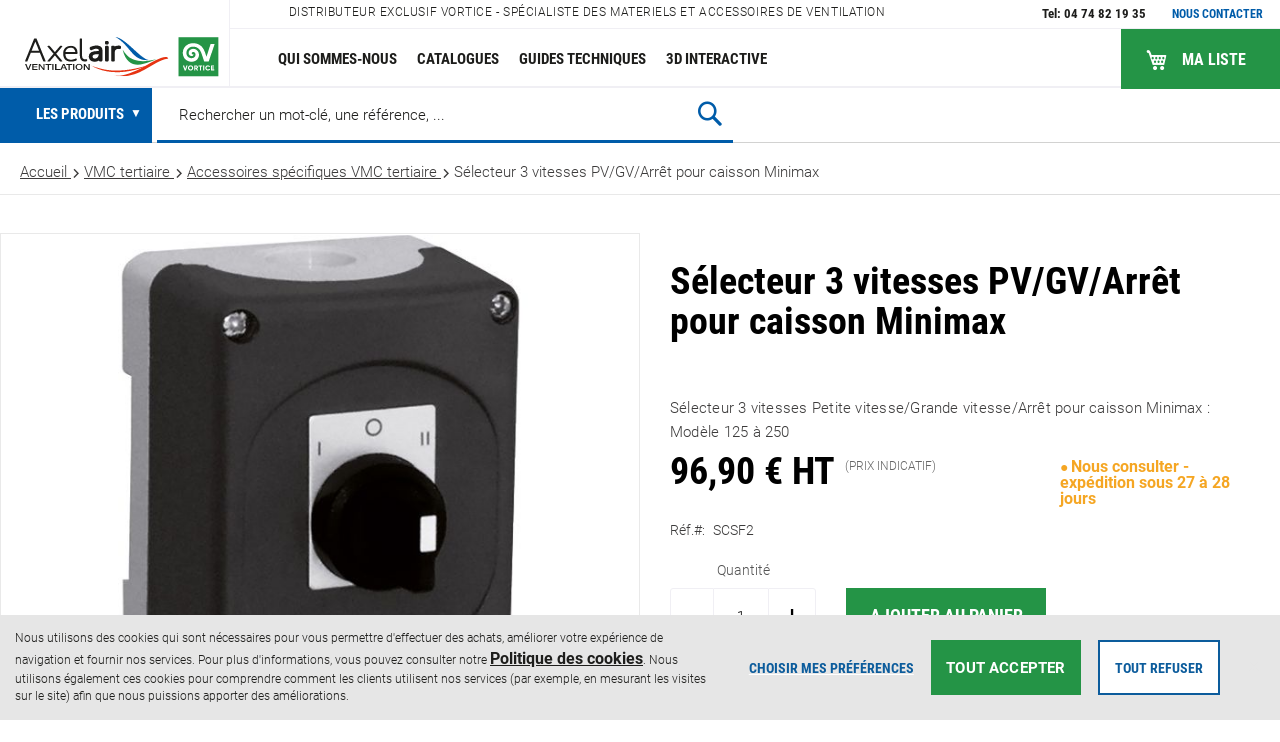

--- FILE ---
content_type: text/html; charset=UTF-8
request_url: https://www.axelair-ventilation.com/fr/selecteur-3-vitesses-pv-gv-arret-pour-caisson-minimax.html
body_size: 36390
content:
<!doctype html>
<html lang="fr">
    <head prefix="og: http://ogp.me/ns# fb: http://ogp.me/ns/fb# product: http://ogp.me/ns/product#">
        <script>
    var LOCALE = 'fr\u002DFR';
    var BASE_URL = 'https\u003A\u002F\u002Fwww.axelair\u002Dventilation.com\u002Ffr\u002F';
    var require = {
        'baseUrl': 'https\u003A\u002F\u002Fwww.axelair\u002Dventilation.com\u002Fstatic\u002Fversion1768953104\u002Ffrontend\u002FThermadorgroupe\u002Faxelair\u002Ffr_FR'
    };</script>        <meta charset="utf-8"/>
<meta name="title" content="Sélecteur 3 vitesses PV/GV/Arrêt pour caisson Minimax"/>
<meta name="description" content="Sélecteur 3 vitesses Petite vitesse/Grande vitesse/Arrêt pour caisson Minimax : Modèle 125 à 250"/>
<meta name="keywords" content="VORTICE FRANCE, ventilation mécanique contrôlée, VMC double flux, VMC hygroréglable, climatisation mobile, extracteur d'air, ventilation, traitement de l'air, chauffage aérolique, aérotherme, gainable"/>
<meta name="robots" content="INDEX,FOLLOW"/>
<meta name="viewport" content="width=device-width, initial-scale=1"/>
<meta name="format-detection" content="telephone=no"/>
<title>Sélecteur 3 vitesses PV/GV/Arrêt pour caisson Minimax</title>
<link  rel="stylesheet" type="text/css"  media="all" href="https://www.axelair-ventilation.com/static/version1768953104/_cache/merged/e8cbab58d1043b71da601f5a1c49996f.min.css" />
<link  rel="stylesheet" type="text/css"  media="screen and (min-width: 768px)" href="https://www.axelair-ventilation.com/static/version1768953104/frontend/Thermadorgroupe/axelair/fr_FR/css/styles-l.min.css" />
<link  rel="stylesheet" type="text/css"  media="print" href="https://www.axelair-ventilation.com/static/version1768953104/frontend/Thermadorgroupe/axelair/fr_FR/css/print.min.css" />
<link  rel="icon" type="image/x-icon" href="https://www.axelair-ventilation.com/static/version1768953104/frontend/Thermadorgroupe/axelair/fr_FR/Magento_Enterprise/favicon.ico" />
<link  rel="shortcut icon" type="image/x-icon" href="https://www.axelair-ventilation.com/static/version1768953104/frontend/Thermadorgroupe/axelair/fr_FR/Magento_Enterprise/favicon.ico" />
<script  type="text/javascript"  src="https://www.axelair-ventilation.com/static/version1768953104/frontend/Thermadorgroupe/axelair/fr_FR/requirejs/require.min.js"></script>
<script  type="text/javascript"  src="https://www.axelair-ventilation.com/static/version1768953104/frontend/Thermadorgroupe/axelair/fr_FR/requirejs-min-resolver.min.js"></script>
<script  type="text/javascript"  src="https://www.axelair-ventilation.com/static/version1768953104/frontend/Thermadorgroupe/axelair/fr_FR/mage/requirejs/mixins.min.js"></script>
<script  type="text/javascript"  src="https://www.axelair-ventilation.com/static/version1768953104/frontend/Thermadorgroupe/axelair/fr_FR/requirejs-config.min.js"></script>
<script  type="text/javascript"  src="https://www.axelair-ventilation.com/static/version1768953104/frontend/Thermadorgroupe/axelair/fr_FR/Smile_ElasticsuiteTracker/js/tracking.min.js"></script>
<script  type="text/javascript"  src="https://www.axelair-ventilation.com/static/version1768953104/frontend/Thermadorgroupe/axelair/fr_FR/Thermadorgroupe_Nomenclature/js/product-tab-simple.min.js"></script>
<script  type="text/javascript"  src="https://www.axelair-ventilation.com/static/version1768953104/frontend/Thermadorgroupe/axelair/fr_FR/Thermadorgroupe_Checkout/js/trackFilterProductView.min.js"></script>
<link rel="preload" as="font" crossorigin="anonymous" href="https://www.axelair-ventilation.com/static/version1768953104/frontend/Thermadorgroupe/axelair/fr_FR/fonts/opensans/light/opensans-300.woff2" />
<link rel="preload" as="font" crossorigin="anonymous" href="https://www.axelair-ventilation.com/static/version1768953104/frontend/Thermadorgroupe/axelair/fr_FR/fonts/opensans/regular/opensans-400.woff2" />
<link rel="preload" as="font" crossorigin="anonymous" href="https://www.axelair-ventilation.com/static/version1768953104/frontend/Thermadorgroupe/axelair/fr_FR/fonts/opensans/semibold/opensans-600.woff2" />
<link rel="preload" as="font" crossorigin="anonymous" href="https://www.axelair-ventilation.com/static/version1768953104/frontend/Thermadorgroupe/axelair/fr_FR/fonts/opensans/bold/opensans-700.woff2" />
<link rel="preload" as="font" crossorigin="anonymous" href="https://www.axelair-ventilation.com/static/version1768953104/frontend/Thermadorgroupe/axelair/fr_FR/fonts/Luma-Icons.woff2" />
<link  rel="alternate" hreflang="fr-fr" href="https://www.axelair-ventilation.com/fr/selecteur-3-vitesses-pv-gv-arret-pour-caisson-minimax.html" />
<link  rel="alternate" hreflang="x-default" href="https://www.axelair-ventilation.com/fr/selecteur-3-vitesses-pv-gv-arret-pour-caisson-minimax.html" />
<link  rel="canonical" href="https://www.axelair-ventilation.com/fr/selecteur-3-vitesses-pv-gv-arret-pour-caisson-minimax.html" />
        

<script nonce="dW5jajA0MmIydGVjeHdrYTBmMzdrbmRpOGN0bGJqNXc&#x3D;">var prCookieService={defaultAttributes:{path:'/'},converter:{write:function(value){return encodeURIComponent(value);},read:function(value){return decodeURIComponent(value)}},decode:function(string){return string.replace(/(%[0-9A-Z]{2})+/g,decodeURIComponent);},set:function(key,value,attributes){if(typeof document==='undefined'){return;}
attributes=Object.assign(this.defaultAttributes,attributes);if(typeof attributes.expires==='number'){attributes.expires=new Date(new Date()*1+attributes.expires*864e+5);}
attributes.expires=attributes.expires?attributes.expires.toUTCString():'';try{var result=JSON.stringify(value);if(/^[\{\[]/.test(result)){value=result;}}catch(e){}
value=this.converter.write(value);key=this.converter.write(String(key)).replace(/%(23|24|26|2B|5E|60|7C)/g,decodeURIComponent).replace(/[\(\)]/g,escape);var stringifiedAttributes='';for(var attributeName in attributes){if(!attributes[attributeName]){continue;}
stringifiedAttributes+='; '+attributeName;if(attributes[attributeName]===true){continue;}
stringifiedAttributes+='='+attributes[attributeName].split(';')[0];}
return(document.cookie=key+'='+value+stringifiedAttributes);},remove:function(key,attributes){this.set(key,'',{...attributes,...{expires:-1}});},get:function(key,json=false){if(typeof document==='undefined'){return;}
var jar={};var cookies=document.cookie?document.cookie.split('; '):[];var i=0;for(;i<cookies.length;i++){var parts=cookies[i].split('=');var cookie=parts.slice(1).join('=');if(!json&&cookie.charAt(0)==='"'){cookie=cookie.slice(1,-1);}
try{var name=this.converter.write(parts[0]);cookie=this.converter.read(cookie);if(json){try{cookie=JSON.parse(cookie);}catch(e){}}
jar[name]=cookie;if(key===name){break;}}catch(e){}}
return key?jar[key]:jar;}}</script>
    <script type="text/x-magento-init">
        {
            "*": {
                "Magento_PageCache/js/form-key-provider": {
                    "isPaginationCacheEnabled":
                        0                }
            }
        }
    </script>
            <!-- BEGIN GOOGLE ANALYTICS 4 CODE -->
            <script type="text/x-magento-init">
                {
                    "*": {
                        "Magento_GoogleGtag/js/google-analytics": {"isCookieRestrictionModeEnabled":true,"currentWebsite":1,"cookieName":"user_allowed_save_cookie","pageTrackingData":{"optPageUrl":"","measurementId":"G-7Q0WGVN9YN"},"ordersTrackingData":[],"googleAnalyticsAvailable":true}                    }
                }
            </script>
            <!-- END GOOGLE ANALYTICS 4 CODE -->
            

<script>
try{smileTracker.setConfig({beaconUrl:'https://www.axelair-ventilation.com/fr/elasticsuite/tracker/hit/image/h.png',telemetryUrl:'https://t.elasticsuite.io/track',telemetryEnabled:'',sessionConfig:{"visit_cookie_name":"STUID","visit_cookie_lifetime":"3600","visitor_cookie_lifetime":"365","visitor_cookie_name":"STVID","domain":"www.axelair-ventilation.com","path":"\/fr"},endpointUrl:'https://www.axelair-ventilation.com/fr/rest/V1/elasticsuite-tracker/hit',});smileTracker.addPageVar('store_id','1');require(['Smile_ElasticsuiteTracker/js/user-consent'],function(userConsent){if(userConsent({"cookieRestrictionEnabled":true,"cookieRestrictionName":"user_allowed_save_cookie"})){smileTracker.sendTag();}});}catch(err){;}
</script>
<meta property="og:type" content="product" />
<meta property="og:title"
      content="S&#xE9;lecteur&#x20;3&#x20;vitesses&#x20;PV&#x2F;GV&#x2F;Arr&#xEA;t&#x20;pour&#x20;caisson&#x20;Minimax" />
<meta property="og:image"
      content="https://www.axelair-ventilation.com/media/catalog/product/cache/c9df8e90fffe2e007d495f9113851eea/s/e/selecteur-vitesse-3-positions-scsf2.jpg" />
<meta property="og:description"
      content="S&#xE9;lecteur&#x20;3&#x20;vitesses&#x20;Petite&#x20;vitesse&#x2F;Grande&#x20;vitesse&#x2F;Arr&#xEA;t&#x20;pour&#x20;caisson&#x20;Minimax&#x20;&#x3A;&#x20;Mod&#xE8;le&#x20;125&#x20;&#xE0;&#x20;250" />
<meta property="og:url" content="https://www.axelair-ventilation.com/fr/selecteur-3-vitesses-pv-gv-arret-pour-caisson-minimax.html" />
    <meta property="product:price:amount" content="116.28"/>
    <meta property="product:price:currency"
      content="EUR"/>
    </head>
    <body data-container="body"
          data-mage-init='{"loaderAjax": {}, "loader": { "icon": "https://www.axelair-ventilation.com/static/version1768953104/frontend/Thermadorgroupe/axelair/fr_FR/images/loader-2.gif"}}'
        class="axelair pl-thm-thermadorgroupe pl-thm-thermadorgroupe-axelair catalog-product-view product-selecteur-3-vitesses-pv-gv-arret-pour-caisson-minimax page-layout-1column" id="html-body">
        

<script  nonce="dW5jajA0MmIydGVjeHdrYTBmMzdrbmRpOGN0bGJqNXc=">
var prCookieConsentApi = {
    CUSTOMER_CONSENT: 'pr-cookie-consent',
    SYSTEM_COOKIES: [
        'PHPSESSID',
        this.CUSTOMER_CONSENT,
        'user_allowed_save_cookie',
    ],
    config: {},
    whitelist: {},
    isConfigured: false,
    /**
     * Contains callbacks that run after all configuration come
     *
     * @type {function[]}
     */
    configuredCallbacks: [],
    initCookieBlocking: function () {
        var cookieDesc = Object.getOwnPropertyDescriptor(Document.prototype, 'cookie')
            || Object.getOwnPropertyDescriptor(HTMLDocument.prototype, 'cookie');
        if (cookieDesc && cookieDesc.configurable) {
            var api = this;
            Object.defineProperty(document, 'cookie', {
                get: function () {
                    return cookieDesc.get.call(document);
                },
                set: function (cookie) {
                    let cookieName = cookie.substring(0, cookie.indexOf('=')).trim();
                    document.dispatchEvent(new CustomEvent('pr-cookie-consent-api:cookie-blocking:validation', {
                        detail: {cookieName: cookieName, isAllowed: api.isAllowed(cookieName), cookie: cookie}
                    }));

                    if (! api.isAllowed(cookieName)) {
                        api.logger.warn('CookieConsent: blocked cookie "' + cookieName + '"');
                        return;
                    }
                    cookieDesc.set.call(document, cookie);
                }
            });
        }
    },
    getCookieValue: function (name) {
        var values = document.cookie.match('(^|;)\\s*' + name + '\\s*=\\s*([^;]+)');
        return values ? decodeURIComponent(values.pop()) : '';
    },
    configure: function (configJson) {
        this.logger.init();
        this.userScript.init();
        try {
            this.config = JSON.parse(configJson);
            this.canManageCookie();
            this.isConfigured = true;

            this.configuredCallbacks.forEach(function (callback) {
                callback();
            }.bind(this));

            this.clearRejectedCookie();
        } catch (e) {
            console.error('CookieConsent: error has happened during parse JSON');
            return false;
        }

        document.dispatchEvent(new Event('pr-cookie-consent-api:configured'));
    },
    canManageCookie: function () {
        if (null !== this.config.canManageCookie) {
            return this.config.canManageCookie;
        }

        if (undefined !== prCookieService.get('pr-can-manage-cookie')) {
            this.config.canManageCookie = prCookieService.get('pr-can-manage-cookie') === "true";
            return this.config.canManageCookie;
        }

        var url = this.config.canManageCookieApiUrl + '?_=' + Date.now();
        var xhr = new XMLHttpRequest();
        xhr.open('GET', url, false);
        xhr.setRequestHeader('Accept', 'application/json');
        xhr.send(null);

        if (xhr.status >= 200 && xhr.status < 300) {
            var body = xhr.responseText || '';
            var parsed;
            try { parsed = JSON.parse(body); } catch (_) { parsed = body; }
            var status = String(parsed).toLowerCase() === "true";

            prCookieService.set('pr-can-manage-cookie', status, {
                path: prCookieConsentApi.config.cookie.path,
                expires: prCookieConsentApi.config.mage.lifetime ? Math.ceil(prCookieConsentApi.config.mage.lifetime / 86400) : 0
            });

            this.config.canManageCookie = status;
        } else {
            console.error('CookieConsent: restriction config is invalid');
            return null;
        }
    },
    /**
     * @param {function} callback
     * @returns {prCookieConsentApi}
     */
    addConfiguredCallback: function (callback) {
        this.configuredCallbacks.push(callback);
        return this;
    },
        isAllowedCategory: function (categoryKey) {
        if (! this.canManageCookie()) {
            return true;
        }
        if (this.isEssentialCategory(categoryKey)) {
            return true;
        }
        if (this.isOptIn()) {
            if (this.isAllCategoriesAllowed()) {
                return true;
            }
            return this.consent.get().includes(categoryKey);
        }
        return this.config.canUseCookieBeforeOptIn;
    },
    getDomain: function (cookieName) {
        return this.config.cookies[cookieName] ? this.config.cookies[cookieName].domain : null;
    },
        isAllowed: function (cookieName) {
        if (this.isSystemCookie(cookieName)) {
            return true;
        }
        if (! this.canManageCookie()) {
            return true;
        }
        if (this.whitelist[cookieName]) {
            return true;
        }
        cookieName = this.getTrueCookieName(cookieName);
        if (! this.isOptIn()) {
            if (this.config.canUseCookieBeforeOptIn) {
                return true;
            }
            if (this.isKnownCookie(cookieName)) {
                return this.isInEssentialCategory(cookieName);
            }
            return false;
        }
        if (! this.isKnownCookie(cookieName)) {
            return ! this.config.canBlockUnknownCookie;
        }
        return this.isInAllowedCategory(cookieName);
    },
    isAllCategoriesAllowed: function () {
        if (null === this.cache.get('allowAllCategories')) {
            var customerConsent = this.consent.get();
            if (customerConsent && customerConsent.includes('all') ) {
                this.cache.set('allowAllCategories', true);
            } else {
                var allowedWebsites = this.websiteRestriction.getAllowed();
                this.cache.set('allowAllCategories', allowedWebsites[this.config.mage.website] === 1);
            }
        }
        return this.cache.get('allowAllCategories');
    },
    isEssentialCategory: function (categoryKey) {
        return this.config.essentialCategoryKeys.includes(categoryKey);
    },
    isInEssentialCategory: function (cookieName) {
        return this.isEssentialCategory(this.getCookieCategory(cookieName));
    },
    isInAllowedCategory: function (cookieName) {
        return this.isAllowedCategory(this.getCookieCategory(cookieName));
    },
    getCookieCategory: function (cookieName) {
        return this.config.cookieToCategoryMapping[cookieName];
    },
    isOptIn: function () {
        var allowedWithDefaultCookie = this.websiteRestriction.getAllowed()[this.config.mage.website] === 1;
        return Boolean(this.consent.get()) || allowedWithDefaultCookie;
    },
    isSystemCookie: function (cookieName) {
        return this.SYSTEM_COOKIES.includes(cookieName);
    },
    isKnownCookie: function (cookieName) {
        return this.config.cookieToCategoryMapping.hasOwnProperty(cookieName);
    },
    getTrueCookieName: function (cookieName) {
        var keys = Object.keys(this.config.dynamicNamesPatterns), key;
        for (var i = 0, length = keys.length; i < length; i++) {
            key = keys[i];
            if (new RegExp(this.config.dynamicNamesPatterns[key]).test(cookieName)) {
                return key;
            }
        }
        return cookieName;
    },
    clearRejectedCookie: function () {
        let cookies = prCookieService.get();
        Object.keys(cookies).forEach(function(cookieName) {
            if (this.isAllowed(cookieName)) {
                return;
            }

            var encodedCookieName = cookieName = encodeURIComponent(String(cookieName))
                .replace(/%(23|24|26|2B|5E|60|7C)/g, decodeURIComponent)
                .replace(/[\(\)]/g, escape);

            this.whitelist[encodedCookieName] = true;
            if (this.getDomain(cookieName)) {
                prCookieService.remove(cookieName, {domain: this.getDomain(cookieName)});
            } else {
                prCookieService.remove(cookieName);
                if (this.config.cookie.parentDomain) {
                    prCookieService.remove(cookieName, {domain: this.config.cookie.parentDomain});
                }
            }
            this.logger.warn('CookieConsent: remove cookie "' + cookieName + '"');
            if (typeof prCookieService.get(cookieName) !== 'undefined') {
                this.logger.error('CookieConsent: fail to remove cookie "' + cookieName + '"');
            }
            this.whitelist[encodedCookieName] = false;
        }.bind(this));
    }
};

prCookieConsentApi.userScript = {
    /**
     * List of callbacks and categories they depend on.
     */
    pendingScripts: [],
    /**
     * Run script after model is configured or after user provided consent.
     */
    init: function () {
        prCookieConsentApi.addConfiguredCallback(this.executePendingScripts.bind(this));
        prCookieConsentApi.consent.addCallback(this.executePendingScripts.bind(this));
    },
    /**
     * Run or delay script.
     *
     * @param {function} callback
     * @param {string}   categoryKey
     */
    execute: function (callback, categoryKey) {
        if (prCookieConsentApi.isConfigured && prCookieConsentApi.isAllowedCategory(categoryKey)) {
            callback();
            return;
        }

        this.pendingScripts.push({callback: callback, categoryKey: categoryKey, executed: false});
    },
    /**
     * Run pending scripts.
     */
    executePendingScripts: function () {
        this.pendingScripts.forEach(function (script) {
            if (false === script.executed && prCookieConsentApi.isAllowedCategory(script.categoryKey)) {
                script.callback();
                script.executed = true;
            }
        }.bind(this));
    },
};

prCookieConsentApi.websiteRestriction = {
    getAllowed: function () {
        var allowedWebsites = prCookieConsentApi.getCookieValue(prCookieConsentApi.config.mage.cookieName);
        return allowedWebsites ? JSON.parse(allowedWebsites) : {};
    },
    allowCurrent: function () {
        return this.set(prCookieConsentApi.config.mage.website, true);
    },
    disallowCurrent: function () {
        return this.set(prCookieConsentApi.config.mage.website, false);
    },
    /**
     * @param {number} website
     * @param {boolean} flag
     * @return {CookieRestriction.websiteRestriction}
     */
    set: function (website, flag) {
        var allowedWebsites = this.getAllowed();

        if (flag) {
            allowedWebsites[website] = 1;
        } else {
            delete allowedWebsites[website];
        }

        prCookieService.set(prCookieConsentApi.config.mage.cookieName, allowedWebsites, {
            path: prCookieConsentApi.config.cookie.path,
            expires: prCookieConsentApi.config.mage.lifetime ? Math.ceil(prCookieConsentApi.config.mage.lifetime / 86400) : 0
        });

        return this;
    }
};

prCookieConsentApi.cache = {
    cacheData: {allowAllCategories: null},
    get: function (key) {
        return this.cacheData[key];
    },
    set: function (key, value) {
        this.cacheData[key] = value;
    },
    reset: function () {
        this.cacheData = {allowAllCategories: null};
    }
};

prCookieConsentApi.logger = {
    level: 0, /* disabled */
        init: function () {
        if (window.location.hash === '#pr-enable-cookie-log') {
            this.level = 1; /* only warnings and errors */
        }
        if (window.location.hash === '#pr-enable-cookie-log-all') {
            this.level = 2; /* all logs */
        }
    },
    log: function () {
        this.level > 1 && console.log.apply(console, arguments);
    },
    warn: function () {
        this.level > 0 && console.warn.apply(console, arguments);
    },
    error: function () {
        this.level > 0 && console.error.apply(console, arguments);
    }
};

prCookieConsentApi.consent = {
    /**
     * Contains callbacks that run after user consent.
     *
     * @type {function[]}
     */
    callbacks: [],
    allowAllCategories: function () {
        prCookieConsentApi.cache.reset();
        prCookieConsentApi.consent.set(['all']);
        return this;
    },
    declineAll: function () {
        prCookieConsentApi.cache.reset();
        prCookieConsentApi.consent.set([]);
        return this;
    },
    set: function (allowedCategories) {
        prCookieService.set(prCookieConsentApi.CUSTOMER_CONSENT, JSON.stringify(allowedCategories), {
            expires: prCookieConsentApi.config.consent.expiry,
            path: prCookieConsentApi.config.cookie.path,
            domain: prCookieConsentApi.config.cookie.domain
        });

        if (allowedCategories.includes('all')) {
            prCookieConsentApi.websiteRestriction.allowCurrent();
        } else {
            prCookieConsentApi.websiteRestriction.disallowCurrent();
        }
        prCookieConsentApi.cache.reset();

        var isAccepting = allowedCategories.length;

        this.callbacks.forEach(function (callback) {
            callback(allowedCategories)
        });

        fetch(prCookieConsentApi.config.consent.logUrl, {
            method: 'POST',
            headers: {
                'Content-Type': 'application/json',
                'X-Requested-With': 'XMLHttpRequest'
            },
            body: JSON.stringify({acceptedKeys: allowedCategories})
        })
            .then(this.pageReloadAfterAction.bind(this, isAccepting));
    },
    /**
     * Reload page by configuration and action
     *
     * @param isAccepting
     */
    pageReloadAfterAction: function (isAccepting) {
        if (isAccepting && prCookieConsentApi.config.consent.reloadAfterAccept) {
            window.location.reload();
        }

        if (! isAccepting && prCookieConsentApi.config.consent.reloadAfterDecline) {
            window.location.reload();
        }
    },
    get: function () {
        var consent = prCookieConsentApi.getCookieValue(prCookieConsentApi.CUSTOMER_CONSENT);
        return consent ? JSON.parse(consent) : false;
    },
    addCallback: function (callback) {
        this.callbacks.push(callback);
        return this;
    },
};

prCookieConsentApi.configure('\u007B\u0022canManageCookie\u0022\u003Anull,\u0022canManageCookieApiUrl\u0022\u003A\u0022https\u003A\u005C\u002F\u005C\u002Fwww.axelair\u002Dventilation.com\u005C\u002Ffr\u005C\u002Frest\u005C\u002FV1\u005C\u002Fpr_cookie\u005C\u002Fcan\u002Dmanage\u002Dcookie\u0022,\u0022canUseCookieBeforeOptIn\u0022\u003Afalse,\u0022canBlockUnknownCookie\u0022\u003Afalse,\u0022consent\u0022\u003A\u007B\u0022isLoggedIn\u0022\u003Atrue,\u0022logUrl\u0022\u003A\u0022https\u003A\u005C\u002F\u005C\u002Fwww.axelair\u002Dventilation.com\u005C\u002Ffr\u005C\u002Fpr\u002Dcookie\u002Dconsent\u005C\u002Fconsent_customer\u005C\u002Fupdate\u005C\u002F\u0022,\u0022reloadAfterAccept\u0022\u003Atrue,\u0022reloadAfterDecline\u0022\u003Atrue,\u0022expiry\u0022\u003A365\u007D,\u0022cookie\u0022\u003A\u007B\u0022path\u0022\u003A\u0022\u005C\u002Ffr\u0022,\u0022domain\u0022\u003A\u0022www.axelair\u002Dventilation.com\u0022,\u0022parentDomain\u0022\u003A\u0022.axelair\u002Dventilation.com\u0022\u007D,\u0022cookies\u0022\u003A\u007B\u0022pr\u002Dcookie\u002Dnotice\u002Dstatus\u0022\u003A\u007B\u0022domain\u0022\u003A\u0022\u0022\u007D,\u0022user_allowed_save_cookie\u0022\u003A\u007B\u0022domain\u0022\u003A\u0022\u0022\u007D,\u0022guest\u002Dview\u0022\u003A\u007B\u0022domain\u0022\u003A\u0022\u0022\u007D,\u0022login_redirect\u0022\u003A\u007B\u0022domain\u0022\u003A\u0022\u0022\u007D,\u0022mage\u002Dmessages\u0022\u003A\u007B\u0022domain\u0022\u003A\u0022\u0022\u007D,\u0022section_data_ids\u0022\u003A\u007B\u0022domain\u0022\u003A\u0022\u0022\u007D,\u0022store\u0022\u003A\u007B\u0022domain\u0022\u003A\u0022\u0022\u007D,\u0022amz_auth_err\u0022\u003A\u007B\u0022domain\u0022\u003A\u0022\u0022\u007D,\u0022amz_auth_logout\u0022\u003A\u007B\u0022domain\u0022\u003A\u0022\u0022\u007D,\u0022mage\u002Dcache\u002Dsessid\u0022\u003A\u007B\u0022domain\u0022\u003A\u0022\u0022\u007D,\u0022mage\u002Dcache\u002Dstorage\u0022\u003A\u007B\u0022domain\u0022\u003A\u0022\u0022\u007D,\u0022stf\u0022\u003A\u007B\u0022domain\u0022\u003A\u0022\u0022\u007D,\u0022recently_viewed_product\u0022\u003A\u007B\u0022domain\u0022\u003A\u0022\u0022\u007D,\u0022recently_viewed_product_previous\u0022\u003A\u007B\u0022domain\u0022\u003A\u0022\u0022\u007D,\u0022mage\u002Dtranslation\u002Dstorage\u0022\u003A\u007B\u0022domain\u0022\u003A\u0022\u0022\u007D,\u0022mage\u002Dtranslation\u002Dfile\u002Dversion\u0022\u003A\u007B\u0022domain\u0022\u003A\u0022\u0022\u007D,\u0022product_data_storage\u0022\u003A\u007B\u0022domain\u0022\u003A\u0022\u0022\u007D,\u0022recently_compared_product\u0022\u003A\u007B\u0022domain\u0022\u003A\u0022\u0022\u007D,\u0022recently_compared_product_previous\u0022\u003A\u007B\u0022domain\u0022\u003A\u0022\u0022\u007D,\u0022mage\u002Dcache\u002Dstorage\u002Dsection\u002Dinvalidation\u0022\u003A\u007B\u0022domain\u0022\u003A\u0022\u0022\u007D,\u0022_ga\u0022\u003A\u007B\u0022domain\u0022\u003A\u0022\u0022\u007D,\u0022_gid\u0022\u003A\u007B\u0022domain\u0022\u003A\u0022\u0022\u007D,\u0022_gat\u0022\u003A\u007B\u0022domain\u0022\u003A\u0022\u0022\u007D,\u0022_dc_gtm_\u002A\u0022\u003A\u007B\u0022domain\u0022\u003A\u0022\u0022\u007D,\u0022pr\u002Dcookie\u002Dconsent\u0022\u003A\u007B\u0022domain\u0022\u003A\u0022\u0022\u007D,\u0022pr\u002Dcookie\u002Dconsent\u002Did\u0022\u003A\u007B\u0022domain\u0022\u003A\u0022\u0022\u007D,\u0022form_key\u0022\u003A\u007B\u0022domain\u0022\u003A\u0022\u0022\u007D,\u0022X\u002DMagento\u002DVary\u0022\u003A\u007B\u0022domain\u0022\u003A\u0022\u0022\u007D,\u0022private_content_version\u0022\u003A\u007B\u0022domain\u0022\u003A\u0022\u0022\u007D,\u0022persistent_shopping_cart\u0022\u003A\u007B\u0022domain\u0022\u003A\u0022\u0022\u007D,\u0022add_to_cart\u0022\u003A\u007B\u0022domain\u0022\u003A\u0022\u0022\u007D,\u0022mage\u002Dbanners\u002Dcache\u002Dstorage\u0022\u003A\u007B\u0022domain\u0022\u003A\u0022\u0022\u007D,\u0022remove_from_cart\u0022\u003A\u007B\u0022domain\u0022\u003A\u0022\u0022\u007D,\u0022_ga_\u002A\u0022\u003A\u007B\u0022domain\u0022\u003A\u0022\u0022\u007D,\u0022mg_dnt\u0022\u003A\u007B\u0022domain\u0022\u003A\u0022\u0022\u007D,\u0022pr\u002Dcan\u002Dmanage\u002Dcookie\u0022\u003A\u007B\u0022domain\u0022\u003A\u0022\u0022\u007D\u007D,\u0022mage\u0022\u003A\u007B\u0022website\u0022\u003A1,\u0022cookieName\u0022\u003A\u0022user_allowed_save_cookie\u0022,\u0022lifetime\u0022\u003A31536000\u007D,\u0022cookieToCategoryMapping\u0022\u003A\u007B\u0022pr\u002Dcookie\u002Dnotice\u002Dstatus\u0022\u003A\u0022necessary\u0022,\u0022user_allowed_save_cookie\u0022\u003A\u0022necessary\u0022,\u0022guest\u002Dview\u0022\u003A\u0022necessary\u0022,\u0022login_redirect\u0022\u003A\u0022necessary\u0022,\u0022mage\u002Dmessages\u0022\u003A\u0022necessary\u0022,\u0022section_data_ids\u0022\u003A\u0022necessary\u0022,\u0022store\u0022\u003A\u0022necessary\u0022,\u0022amz_auth_err\u0022\u003A\u0022necessary\u0022,\u0022amz_auth_logout\u0022\u003A\u0022necessary\u0022,\u0022mage\u002Dcache\u002Dsessid\u0022\u003A\u0022necessary\u0022,\u0022mage\u002Dcache\u002Dstorage\u0022\u003A\u0022necessary\u0022,\u0022stf\u0022\u003A\u0022necessary\u0022,\u0022recently_viewed_product\u0022\u003A\u0022necessary\u0022,\u0022recently_viewed_product_previous\u0022\u003A\u0022necessary\u0022,\u0022mage\u002Dtranslation\u002Dstorage\u0022\u003A\u0022necessary\u0022,\u0022mage\u002Dtranslation\u002Dfile\u002Dversion\u0022\u003A\u0022necessary\u0022,\u0022product_data_storage\u0022\u003A\u0022necessary\u0022,\u0022recently_compared_product\u0022\u003A\u0022necessary\u0022,\u0022recently_compared_product_previous\u0022\u003A\u0022necessary\u0022,\u0022mage\u002Dcache\u002Dstorage\u002Dsection\u002Dinvalidation\u0022\u003A\u0022necessary\u0022,\u0022_ga\u0022\u003A\u0022statistics\u0022,\u0022_gid\u0022\u003A\u0022statistics\u0022,\u0022_gat\u0022\u003A\u0022statistics\u0022,\u0022_dc_gtm_\u002A\u0022\u003A\u0022statistics\u0022,\u0022pr\u002Dcookie\u002Dconsent\u0022\u003A\u0022necessary\u0022,\u0022pr\u002Dcookie\u002Dconsent\u002Did\u0022\u003A\u0022necessary\u0022,\u0022form_key\u0022\u003A\u0022necessary\u0022,\u0022X\u002DMagento\u002DVary\u0022\u003A\u0022necessary\u0022,\u0022private_content_version\u0022\u003A\u0022necessary\u0022,\u0022persistent_shopping_cart\u0022\u003A\u0022necessary\u0022,\u0022add_to_cart\u0022\u003A\u0022statistics\u0022,\u0022mage\u002Dbanners\u002Dcache\u002Dstorage\u0022\u003A\u0022necessary\u0022,\u0022remove_from_cart\u0022\u003A\u0022statistics\u0022,\u0022_ga_\u002A\u0022\u003A\u0022statistics\u0022,\u0022mg_dnt\u0022\u003A\u0022necessary\u0022,\u0022pr\u002Dcan\u002Dmanage\u002Dcookie\u0022\u003A\u0022necessary\u0022\u007D,\u0022essentialCategoryKeys\u0022\u003A\u005B\u0022necessary\u0022\u005D,\u0022dynamicNamesPatterns\u0022\u003A\u007B\u0022_dc_gtm_\u002A\u0022\u003A\u0022_dc_gtm_.\u002A\u0022,\u0022_ga_\u002A\u0022\u003A\u0022_ga_.\u002A\u0022\u007D\u007D');
prCookieConsentApi.initCookieBlocking();

if (typeof define === 'function') {
    define('prCookieService', function () {return prCookieService});
    define('prCookieConsentApi', function () {return prCookieConsentApi;});
}
</script>





<div style="display: none;"></div>
<script type="text/x-magento-init">
    {
        "*": {
            "Magento_PageBuilder/js/widget-initializer": {
                "config": {"[data-content-type=\"slider\"][data-appearance=\"default\"]":{"Magento_PageBuilder\/js\/content-type\/slider\/appearance\/default\/widget":false},"[data-content-type=\"map\"]":{"Magento_PageBuilder\/js\/content-type\/map\/appearance\/default\/widget":false},"[data-content-type=\"row\"]":{"Magento_PageBuilder\/js\/content-type\/row\/appearance\/default\/widget":false},"[data-content-type=\"tabs\"]":{"Magento_PageBuilder\/js\/content-type\/tabs\/appearance\/default\/widget":false},"[data-content-type=\"slide\"]":{"Magento_PageBuilder\/js\/content-type\/slide\/appearance\/default\/widget":{"buttonSelector":".pagebuilder-slide-button","showOverlay":"hover","dataRole":"slide"}},"[data-content-type=\"banner\"]":{"Magento_PageBuilder\/js\/content-type\/banner\/appearance\/default\/widget":{"buttonSelector":".pagebuilder-banner-button","showOverlay":"hover","dataRole":"banner"}},"[data-content-type=\"buttons\"]":{"Magento_PageBuilder\/js\/content-type\/buttons\/appearance\/inline\/widget":false},"[data-content-type=\"products\"][data-appearance=\"carousel\"]":{"Magento_PageBuilder\/js\/content-type\/products\/appearance\/carousel\/widget":false},"[data-content-type=\"faq\"]":{"Thermadorgroupe_Pagebuilder\/js\/content-type\/faq\/appearance\/default\/widget":false}},
                "breakpoints": {"desktop":{"label":"Desktop","stage":true,"default":true,"class":"desktop-switcher","icon":"Magento_PageBuilder::css\/images\/switcher\/switcher-desktop.svg","conditions":{"min-width":"1024px"},"options":{"products":{"default":{"slidesToShow":"5"}}}},"tablet":{"conditions":{"max-width":"1024px","min-width":"768px"},"options":{"products":{"default":{"slidesToShow":"4"},"continuous":{"slidesToShow":"3"}}}},"mobile":{"label":"Mobile","stage":true,"class":"mobile-switcher","icon":"Magento_PageBuilder::css\/images\/switcher\/switcher-mobile.svg","media":"only screen and (max-width: 768px)","conditions":{"max-width":"768px","min-width":"640px"},"options":{"products":{"default":{"slidesToShow":"3"}}}},"mobile-small":{"conditions":{"max-width":"640px"},"options":{"products":{"default":{"slidesToShow":"2"},"continuous":{"slidesToShow":"1"}}}}}            }
        }
    }
</script>

<div class="cookie-status-message" id="cookie-status">
    The store will not work correctly when cookies are disabled.</div>
<script type="text&#x2F;javascript">document.querySelector("#cookie-status").style.display = "none";</script>
<script type="text/x-magento-init">
    {
        "*": {
            "cookieStatus": {}
        }
    }
</script>

<script type="text/x-magento-init">
    {
        "*": {
            "mage/cookies": {
                "expires": null,
                "path": "\u002Ffr",
                "domain": ".www.axelair\u002Dventilation.com",
                "secure": true,
                "lifetime": "86400"
            }
        }
    }
</script>
    <noscript>
        <div class="message global noscript">
            <div class="content">
                <p>
                    <strong>Javascript est désactivé dans votre navigateur.</strong>
                    <span>
                        Pour une meilleure expérience sur notre site, assurez-vous d’activer JavaScript dans votre navigateur.                    </span>
                </p>
            </div>
        </div>
    </noscript>
    <div class="notice global site local_storage">
        <div class="content">
            <p>
                <strong>Le stockage local semble être désactivé dans votre navigateur.</strong>
                <br />
                Pour une meilleure expérience sur notre site, assurez-vous d’activer le cache dans votre navigateur.            </p>
        </div>
    </div>
    <script type="text&#x2F;javascript">    var elemKLe20EVpArray = document.querySelectorAll('div.notice.global.site.local_storage');
    if(elemKLe20EVpArray.length !== 'undefined'){
        elemKLe20EVpArray.forEach(function(element) {
            if (element) {
                element.style.display = 'none';

            }
        });
    }</script>
        <script>
require(['jquery'], function(jQuery){

        // <![CDATA[
        (function($) {
            var test = 'test';
            try {
                localStorage.setItem(test, test);
                localStorage.removeItem(test);
            } catch(e) {
                $(".notice.global.site.local_storage").show();
            }
        })(jQuery);
        // ]]>

});
</script>
<script>
    window.cookiesConfig = window.cookiesConfig || {};
    window.cookiesConfig.secure = true;
</script><script>    require.config({
        map: {
            '*': {
                wysiwygAdapter: 'mage/adminhtml/wysiwyg/tiny_mce/tinymceAdapter'
            }
        }
    });</script><!-- ko scope: 'company' -->
<div class="message company-warning _hidden" data-bind="css: { _hidden: !isCompanyBlocked() }">
<span>
<!-- ko i18n: 'Your company account is blocked and you cannot place orders. If you have questions, please contact your company administrator.' --><!-- /ko -->
</span>
</div>
<!-- /ko -->
<script type="text/x-magento-init">
    {
        "*": {
            "Magento_Ui/js/core/app": {
                "components": {
                    "company": {
                        "component": "Magento_Company/js/view/company",
                        "logoutUrl": "https://www.axelair-ventilation.com/fr/customer/account/logout/"
                    }
                }
            }
        }
    }
</script>

<script type="text/x-magento-init">
    {
        "*": {
            "Magento_GoogleTagManager/js/google-tag-manager-cart": {
                "blockNames": ["category.products.list","product.info.upsell","catalog.product.related","checkout.cart.crosssell","search_result_list"],
                "cookieAddToCart": "add_to_cart",
                "cookieRemoveFromCart":
                    "remove_from_cart",
                "advancedAddToCart": "add_to_cart_advanced"
            }
        }
    }
</script>
<script>    require.config({
        paths: {
            googleMaps: 'https\u003A\u002F\u002Fmaps.googleapis.com\u002Fmaps\u002Fapi\u002Fjs\u003Fv\u003D3.53\u0026key\u003D'
        },
        config: {
            'Magento_PageBuilder/js/utils/map': {
                style: '',
            },
            'Magento_PageBuilder/js/content-type/map/preview': {
                apiKey: '',
                apiKeyErrorMessage: 'You\u0020must\u0020provide\u0020a\u0020valid\u0020\u003Ca\u0020href\u003D\u0027https\u003A\u002F\u002Fwww.axelair\u002Dventilation.com\u002Ffr\u002Fadminhtml\u002Fsystem_config\u002Fedit\u002Fsection\u002Fcms\u002F\u0023cms_pagebuilder\u0027\u0020target\u003D\u0027_blank\u0027\u003EGoogle\u0020Maps\u0020API\u0020key\u003C\u002Fa\u003E\u0020to\u0020use\u0020a\u0020map.'
            },
            'Magento_PageBuilder/js/form/element/map': {
                apiKey: '',
                apiKeyErrorMessage: 'You\u0020must\u0020provide\u0020a\u0020valid\u0020\u003Ca\u0020href\u003D\u0027https\u003A\u002F\u002Fwww.axelair\u002Dventilation.com\u002Ffr\u002Fadminhtml\u002Fsystem_config\u002Fedit\u002Fsection\u002Fcms\u002F\u0023cms_pagebuilder\u0027\u0020target\u003D\u0027_blank\u0027\u003EGoogle\u0020Maps\u0020API\u0020key\u003C\u002Fa\u003E\u0020to\u0020use\u0020a\u0020map.'
            },
        }
    });</script><script>
    require.config({
        shim: {
            'Magento_PageBuilder/js/utils/map': {
                deps: ['googleMaps']
            }
        }
    });</script>
<div data-bind="scope: 'pr-cookie-notice'" class="pr-cookie-notice-wrapper">
    <!-- ko template: getTemplate() --><!-- /ko -->
</div>

<script type="text/x-magento-init">
    {
        "*": {
            "Magento_Ui/js/core/app": {"components":{"pr-cookie-notice":{"component":"Plumrocket_CookieConsent\/js\/view\/notice","template":"Plumrocket_CookieConsent\/notice\/default","displayStyle":"bottom","acceptButtonConfig":{"label":"Tout accepter","text_color":null,"text_color_on_hover":null,"background_color":null,"background_color_on_hover":null},"declineButtonConfig":{"enabled":true,"label":"Tout refuser","text_color":null,"text_color_on_hover":"#FFFFFF","background_color":null,"background_color_on_hover":"#E63312"},"settingsButtonConfig":{"enabled":true,"type":"link","label":"Choisir mes pr\u00e9f\u00e9rences","link_color":null,"link_color_on_hover":null},"statusCookieName":"pr-cookie-notice-status","noticeTitle":"We use cookies","noticeTextHtml":"<p>Nous utilisons des cookies qui sont n\u00e9cessaires pour vous permettre d'effectuer des achats, am\u00e9liorer votre exp\u00e9rience de navigation et fournir nos services. Pour plus d'informations, vous pouvez consulter notre <a title=\"Politique des cookies\" href=\"\/fr\/politique-protection-donnees-personnelles#cookies\">Politique des cookies<\/a>. Nous utilisons \u00e9galement ces cookies pour comprendre comment les clients utilisent nos services (par exemple, en mesurant les visites sur le site) afin que nous puissions apporter des am\u00e9liorations.<\/p>","design":{"titleColor":"#f6f6f6","textColor":"","backgroundColor":"#E6E6E6","overlayBackgroundColor":"","overlayBlur":false}}}}        }
    }
</script>

<div data-bind="scope: 'pr-cookie-settings-bar'" class="pr-cookie-settings-bar-wrapper">
    <!-- ko template: getTemplate() --><!-- /ko -->
</div>

<script type="text/x-magento-init">
    {
        "*": {
            "Magento_Ui/js/core/app": {"components":{"pr-cookie-settings-bar":{"component":"Plumrocket_CookieConsent\/js\/view\/settings","template":"Plumrocket_CookieConsent\/settings\/left-bar","categories":[{"key":"necessary","is_essential":true,"is_pre_checked":false,"name":"Cookies n\u00e9cessaires","description":"Ces cookies sont essentiels au bon fonctionnement du site, particuli\u00e8rement pour l'acc\u00e8s aux espaces s\u00e9curis\u00e9s du site. Par exemple, ces cookies permettent de conserver le panier ou vous permettre de garder votre connexion active. Ces cookies sont essentiels au fonctionnement du site et ne peuvent \u00eatre d\u00e9sactiv\u00e9s.","sort_order":0},{"key":"preferences","is_essential":false,"is_pre_checked":false,"name":"Cookies de pr\u00e9f\u00e9rences","description":"Les cookies de pr\u00e9f\u00e9rences sont \u00e9galement appel\u00e9s \u00ab cookies de fonctionnalit\u00e9 \u00bb. Ces cookies permettent au site web de conserver les choix que vous avez pr\u00e9alablement faits comme la langue, les filtres de recherche favoris ou votre nom d'utilisateur et votre mot de passe afin que vous puissiez vous connecter automatiquement.","sort_order":0},{"key":"statistics","is_essential":false,"is_pre_checked":true,"name":"Cookies analytiques","description":"Les cookies de statistiques sont des \u00ab cookies de performance \u00bb. Ces cookies collectent des informations sur la mani\u00e8re dont vous utilisez le site web afin d\u2019obtenir des statistiques de fr\u00e9quentation, telles les pages que vous visitez ou sur quels liens vous cliquez afin d'am\u00e9liorer la navigation ou les contenus. Aucune de ces informations ne peut \u00eatre utilis\u00e9e pour vous identifier. Elles sont donc anonymes. Cela inclut les cookies de services d'analyse tiers, tels que les analyses de visiteurs, de carte de chaleur et de m\u00e9dias sociaux.","sort_order":0},{"key":"marketing","is_essential":false,"is_pre_checked":false,"name":"Cookies marketing","description":"Ces cookies suivent votre activit\u00e9 en ligne pour aider les annonceurs \u00e0 offrir une publicit\u00e9 plus pertinente ou limiter le nombre de fois que vous voyez une annonce. Ces cookies peuvent partager cette information avec d'autres organisations ou annonceurs. Ce sont des cookies persistants et presque toujours d'une provenance tierce.","sort_order":0}],"cookies":[{"name":"pr-cookie-notice-status","category_key":"necessary","type":"first","typeLabel":"1st Party","domain":"","domainLabel":"www.axelair-ventilation.com","duration":0,"durationLabel":"Session","description":"Conserve le statut de fermeture de la notification des cookies."},{"name":"user_allowed_save_cookie","category_key":"necessary","type":"first","typeLabel":"1st Party","domain":"","domainLabel":"www.axelair-ventilation.com","duration":31536000,"durationLabel":"365 days","description":"Stocke le consentement des cookies int\u00e9gr\u00e9 par le site web."},{"name":"guest-view","category_key":"necessary","type":"first","typeLabel":"1st Party","domain":"","domainLabel":"www.axelair-ventilation.com","duration":0,"durationLabel":"Session","description":"Stocke l'identifiant de la commande que les acheteurs utilisent pour r\u00e9cup\u00e9rer le statut de leur commande dans \"Vue des commandes\". Utilis\u00e9 dans les widgets \"commandes\" et \"retours\"."},{"name":"login_redirect","category_key":"necessary","type":"first","typeLabel":"1st Party","domain":"","domainLabel":"www.axelair-ventilation.com","duration":0,"durationLabel":"Session","description":"Conserve la page de destination que le client chargeait avant d'\u00eatre dirig\u00e9 pour se connecter."},{"name":"mage-messages","category_key":"necessary","type":"first","typeLabel":"1st Party","domain":"","domainLabel":"www.axelair-ventilation.com","duration":31536000,"durationLabel":"365 days","description":"Suit les messages d'erreur et autres notifications montr\u00e9es \u00e0 l'utilisateur, tels que le message de consentement des cookies et divers messages d'erreur. Le message est supprim\u00e9 du cookie une fois qu'il est montr\u00e9 au client."},{"name":"section_data_ids","category_key":"necessary","type":"first","typeLabel":"1st Party","domain":"","domainLabel":"www.axelair-ventilation.com","duration":0,"durationLabel":"Session","description":"Stocke des informations sp\u00e9cifiques au client relatives aux actions initi\u00e9es par l'acheteur, telles que les favoris, les informations du passage de commande..."},{"name":"store","category_key":"necessary","type":"first","typeLabel":"1st Party","domain":"","domainLabel":"www.axelair-ventilation.com","duration":31536000,"durationLabel":"365 days","description":"Suit la vue de magasin de locale sp\u00e9cifique s\u00e9lectionn\u00e9e par le client."},{"name":"amz_auth_err","category_key":"necessary","type":"first","typeLabel":"1st Party","domain":"","domainLabel":"www.axelair-ventilation.com","duration":31536000,"durationLabel":"365 days","description":"Utilis\u00e9 si Activer la connexion avec Amazon est activ\u00e9. La valeur 1 indique une erreur d'autorisation."},{"name":"amz_auth_logout","category_key":"necessary","type":"first","typeLabel":"1st Party","domain":"","domainLabel":"www.axelair-ventilation.com","duration":86400,"durationLabel":"1 day","description":"Utilis\u00e9 si Activer la connexion avec Amazon est activ\u00e9. La valeur 1 indique que l'utilisateur doit \u00eatre d\u00e9connect\u00e9."},{"name":"mage-cache-sessid","category_key":"necessary","type":"first","typeLabel":"1st Party","domain":"","domainLabel":"www.axelair-ventilation.com","duration":0,"durationLabel":"Session","description":"La valeur de ce cookie d\u00e9clenche le nettoyage du stockage de cache local. Lorsque le cookie est supprim\u00e9 par l'application Backend, l'administrateur nettoie le stockage local et d\u00e9finit la valeur de cookie sur true."},{"name":"mage-cache-storage","category_key":"necessary","type":"first","typeLabel":"1st Party","domain":"","domainLabel":"www.axelair-ventilation.com","duration":0,"durationLabel":"Session","description":"Stockage local du contenu sp\u00e9cifique au visiteur qui permet des fonctions de commerce \u00e9lectronique."},{"name":"stf","category_key":"necessary","type":"first","typeLabel":"1st Party","domain":"","domainLabel":"www.axelair-ventilation.com","duration":0,"durationLabel":"Session","description":"Enregistre les messages temporaires envoy\u00e9s par le module Envoy\u00e9 \u00e0 un ami."},{"name":"recently_viewed_product","category_key":"necessary","type":"first","typeLabel":"1st Party","domain":"","domainLabel":"www.axelair-ventilation.com","duration":86400,"durationLabel":"1 day","description":"Stocke les identifiants de produits vus r\u00e9cemment pour faciliter la navigation."},{"name":"recently_viewed_product_previous","category_key":"necessary","type":"first","typeLabel":"1st Party","domain":"","domainLabel":"www.axelair-ventilation.com","duration":86400,"durationLabel":"1 day","description":"Stocke les identifiants de produits vus pr\u00e9c\u00e9demment pour faciliter la navigation."},{"name":"mage-translation-storage","category_key":"necessary","type":"first","typeLabel":"1st Party","domain":"","domainLabel":"www.axelair-ventilation.com","duration":86400,"durationLabel":"1 day","description":"Stocke le contenu traduit si demand\u00e9 par le client. Utilis\u00e9 lorsque la traduction est configur\u00e9e comme \"Dictionnaire (Traduction sur la boutique)\"."},{"name":"mage-translation-file-version","category_key":"necessary","type":"first","typeLabel":"1st Party","domain":"","domainLabel":"www.axelair-ventilation.com","duration":86400,"durationLabel":"1 day","description":"Suit la version de traduction dans le stockage local. Utilis\u00e9 lorsque la traduction est configur\u00e9e comme \"Dictionnaire (Traduction sur la boutique)\"."},{"name":"product_data_storage","category_key":"necessary","type":"first","typeLabel":"1st Party","domain":"","domainLabel":"www.axelair-ventilation.com","duration":86400,"durationLabel":"1 day","description":"Stocke la configuration des donn\u00e9es produits li\u00e9es \u00e0 des produits r\u00e9cemment consult\u00e9s \/ compar\u00e9s."},{"name":"recently_compared_product","category_key":"necessary","type":"first","typeLabel":"1st Party","domain":"","domainLabel":"www.axelair-ventilation.com","duration":86400,"durationLabel":"1 day","description":"Stocke les identifiants de produits des produits r\u00e9cemment compar\u00e9s."},{"name":"recently_compared_product_previous","category_key":"necessary","type":"first","typeLabel":"1st Party","domain":"","domainLabel":"www.axelair-ventilation.com","duration":86400,"durationLabel":"1 day","description":"Stocke les identifiants de produits des produits pr\u00e9c\u00e9demment compar\u00e9s pour faciliter la navigation."},{"name":"mage-cache-storage-section-invalidation","category_key":"necessary","type":"first","typeLabel":"1st Party","domain":"","domainLabel":"www.axelair-ventilation.com","duration":86400,"durationLabel":"1 day","description":"Oblige le stockage local de sections de contenu sp\u00e9cifique qui devraient \u00eatre invalid\u00e9es."},{"name":"_ga","category_key":"statistics","type":"first","typeLabel":"1st Party","domain":"","domainLabel":"www.axelair-ventilation.com","duration":63072000,"durationLabel":"730 days","description":"Utilis\u00e9 pour distinguer les utilisateurs."},{"name":"_gid","category_key":"statistics","type":"first","typeLabel":"1st Party","domain":"","domainLabel":"www.axelair-ventilation.com","duration":86400,"durationLabel":"1 day","description":"Utilis\u00e9 pour distinguer les utilisateurs."},{"name":"_gat","category_key":"statistics","type":"first","typeLabel":"1st Party","domain":"","domainLabel":"www.axelair-ventilation.com","duration":86400,"durationLabel":"1 day","description":"Utilis\u00e9 pour le taux de demande d'acc\u00e9l\u00e9rateur."},{"name":"_dc_gtm_*","category_key":"statistics","type":"first","typeLabel":"1st Party","domain":"","domainLabel":"www.axelair-ventilation.com","duration":60,"durationLabel":"less than an hour","description":"Utilis\u00e9 pour le taux de demande d'acc\u00e9l\u00e9rateur."},{"name":"pr-cookie-consent","category_key":"necessary","type":"first","typeLabel":"1st Party","domain":"","domainLabel":"www.axelair-ventilation.com","duration":365,"durationLabel":"less than an hour","description":"Conserve votre consentement de cookies."},{"name":"pr-cookie-consent-id","category_key":"necessary","type":"first","typeLabel":"1st Party","domain":"","domainLabel":"www.axelair-ventilation.com","duration":365,"durationLabel":"less than an hour","description":"Conserve votre id de consentement de cookies."},{"name":"form_key","category_key":"necessary","type":"first","typeLabel":"1st Party","domain":"","domainLabel":"www.axelair-ventilation.com","duration":86400,"durationLabel":"1 day","description":"Une mesure de s\u00e9curit\u00e9 qui ajoute une cha\u00eene al\u00e9atoire \u00e0 toutes les soumissions de formulaire pour prot\u00e9ger les donn\u00e9es de Demande de Cross-Site (CSRF)."},{"name":"X-Magento-Vary","category_key":"necessary","type":"first","typeLabel":"1st Party","domain":"","domainLabel":"www.axelair-ventilation.com","duration":86400,"durationLabel":"1 day","description":"R\u00e9glage de la configuration qui am\u00e9liore les performances lors de la mise en cache de contenu statique par Varnish."},{"name":"private_content_version","category_key":"necessary","type":"first","typeLabel":"1st Party","domain":"","domainLabel":"www.axelair-ventilation.com","duration":31536000,"durationLabel":"365 days","description":"Ajoute al\u00e9atoirement, un nombre unique et une heure aux pages avec le contenu du client pour les emp\u00eacher d'\u00eatre mis en cache sur le serveur."},{"name":"persistent_shopping_cart","category_key":"necessary","type":"first","typeLabel":"1st Party","domain":"","domainLabel":"www.axelair-ventilation.com","duration":2592000,"durationLabel":"30 days","description":"Stocke la cl\u00e9 (ID) du panier persistant pour permettre de restaurer le panier pour un client anonyme."},{"name":"add_to_cart","category_key":"statistics","type":"first","typeLabel":"1st Party","domain":"","domainLabel":"www.axelair-ventilation.com","duration":3600,"durationLabel":"1 hour","description":"Utilis\u00e9 par Google Tag Manager. Conserve le SKU, nom, prix et quantit\u00e9 du produit enlev\u00e9 du panier et rend les informations disponibles pour l'int\u00e9gration future par des scripts tiers."},{"name":"mage-banners-cache-storage","category_key":"necessary","type":"first","typeLabel":"1st Party","domain":"","domainLabel":"www.axelair-ventilation.com","duration":3600,"durationLabel":"1 hour","description":"Stocke localement le contenu de la banni\u00e8re pour am\u00e9liorer les performances."},{"name":"remove_from_cart","category_key":"statistics","type":"first","typeLabel":"1st Party","domain":"","domainLabel":"www.axelair-ventilation.com","duration":3600,"durationLabel":"1 hour","description":"Utilis\u00e9 par Google Tag Manager. Conserve le SKU, nom, prix et quantit\u00e9 du produit ajout\u00e9 au panier et rend les informations disponibles pour l'int\u00e9gration future par des scripts tiers."},{"name":"_ga_*","category_key":"statistics","type":"first","typeLabel":"1st Party","domain":"","domainLabel":"www.axelair-ventilation.com","duration":63072000,"durationLabel":"730 days","description":"Used to persist session state."},{"name":"mg_dnt","category_key":"necessary","type":"first","typeLabel":"1st Party","domain":"","domainLabel":"www.axelair-ventilation.com","duration":0,"durationLabel":"Session","description":"Used to restrict Adobe Commerce data collection functionality if the user has opted out of tracking."},{"name":"pr-can-manage-cookie","category_key":"necessary","type":"first","typeLabel":"1st Party","domain":"","domainLabel":"www.axelair-ventilation.com","duration":31536000,"durationLabel":"365 days","description":"Stores GeoIP-based permission indicating whether consent restrictions can be managed for the visitor."}],"displayStyle":"left_bar","canShowCookieDetails":true,"overview":{"title":"Politique des cookies","text":"<p>Les cookies sont des petits fichiers de donn\u00e9es enregistr\u00e9s quand vous visitez un site. Les cookies aident \u00e0 la personnalisation de votre navigation. Ils permettent de conserver vos identifiants de connexion et am\u00e9liorer l'exp\u00e9rience client.<\/p>\r\n<p>Nous respectons la politique de gestion des cookies choisie par l'utilisateur. Cependant, certains blocages de cookies peuvent affecter l'exp\u00e9rience du site web.<\/p>"},"consentPreferences":{"header":"G\u00e9rer les pr\u00e9f\u00e9rences","essential_category_status":"Toujours actifs","cookie_details_link":"D\u00e9tail des cookies"},"design":{"textColor":"inherit","backgroundColor":"inherit"},"acceptButtonConfig":{"label":"Tout accepter","text_color":null,"text_color_on_hover":null,"background_color":null,"background_color_on_hover":null},"declineButtonConfig":{"enabled":true,"label":"Tout refuser","text_color":null,"text_color_on_hover":"#FFFFFF","background_color":null,"background_color_on_hover":"#E63312"},"confirmButtonConfig":{"label":"Confirmer mes pr\u00e9f\u00e9rences","text_color":null,"text_color_on_hover":null,"background_color":null,"background_color_on_hover":null}}}}        }
    }
</script>
<div class="page-wrapper"><header class="page-header"><div class="panel wrapper"><div class="panel header"><a class="action skip contentarea"
   href="#contentarea">
    <span>
        Allez au contenu    </span>
</a>

<div class="th_baseline">DISTRIBUTEUR EXCLUSIF VORTICE - SPÉCIALISTE DES MATERIELS ET ACCESSOIRES DE VENTILATION</div>
<div class="th_contact_zone" data-bind="scope: 'customer'">
    <span class="th_telephone">Tel: 04 74 82 19 35</span>
    <span class="th_contact"><ul><li><a href="https://www.axelair-ventilation.com/fr/contact/" id="id8lSPBqoR" >Nous contacter</a></li></ul></span>
</div>
<script>
    require([
        'jquery',
        'thermador-price-toggle',
    ], function ($, thermadorPriceToggle) {
        $(function () {
            if (thermadorPriceToggle) {
                thermadorPriceToggle.initialize();
            }
        });
    });
</script>
</div></div><div class="header content"><span data-action="toggle-nav" class="action nav-toggle"><span>Basculer la navigation</span></span>
<a
    class="logo"
    href="https://www.axelair-ventilation.com/fr/"
    title="Axelair&#x20;&#x3A;&#x20;mat&#xE9;riel&#x20;et&#x20;accessoires&#x20;de&#x20;ventilation"
    aria-label="store logo">
    <img src="https://www.axelair-ventilation.com/static/version1768953104/frontend/Thermadorgroupe/axelair/fr_FR/images/logo.svg"
         title="Axelair&#x20;&#x3A;&#x20;mat&#xE9;riel&#x20;et&#x20;accessoires&#x20;de&#x20;ventilation"
         alt="Axelair&#x20;&#x3A;&#x20;mat&#xE9;riel&#x20;et&#x20;accessoires&#x20;de&#x20;ventilation"
            width="226"            height="47"    />
</a>
<ul class="compare wrapper"><li class="item link compare" data-bind="scope: 'compareProducts'" data-role="compare-products-link">
    <a class="action compare no-display" title="Comparer&#x20;des&#x20;produits"
       data-bind="attr: {'href': compareProducts().listUrl}, css: {'no-display': !compareProducts().count}"
    >
        Comparer des produits        <span class="counter qty" data-bind="text: compareProducts().countCaption"></span>
    </a>
</li>
<script type="text/x-magento-init">
{"[data-role=compare-products-link]": {"Magento_Ui/js/core/app": {"components":{"compareProducts":{"component":"Magento_Catalog\/js\/view\/compare-products"}}}}}
</script>
</ul><div class="th-content-right">
<div data-block="minicart" class="minicart-wrapper">
    <span class="action showcart" data-atc="aHR0cHM6Ly93d3cuYXhlbGFpci12ZW50aWxhdGlvbi5jb20vZnIvY2hlY2tvdXQvY2FydC8="
       data-bind="scope: 'minicart_content'">


        <!-- ko if: getCartParam('isClient') -->
        <span class="text">
            <span data-bind="attr: {class:'display'}">Mon panier</span>
        </span>
        <!-- /ko -->
        <!-- ko ifnot: getCartParam('isClient') -->
        <span class="text">
           <span data-bind="attr: {class:'display'}">Ma liste</span>
        </span>
        <!-- /ko -->

        <span class="counter qty empty"
              data-bind="css: { empty: !!getCartParam('summary_count') == false && !isLoading() },
               blockLoader: isLoading">
            <span class="counter-number"><!-- ko text: getCartParam('summary_count') --><!-- /ko --></span>
            <span class="counter-label">
            <!-- ko if: getCartParam('summary_count') -->
                <!-- ko text: getCartParam('summary_count') --><!-- /ko -->
                <!-- ko i18n: 'items' --><!-- /ko -->
                <!-- /ko -->
            </span>
        </span>
    </span>
            <div class="block block-minicart"
             data-role="dropdownDialog"
             data-mage-init='{"dropdownDialog":{
                "appendTo":"[data-block=minicart]",
                "triggerTarget":".showcart",
                "timeout": "2000",
                "closeOnMouseLeave": false,
                "closeOnEscape": true,
                "triggerClass":"active",
                "parentClass":"active",
                "buttons":[]}}'>
            <div id="minicart-content-wrapper" data-bind="scope: 'minicart_content'">
                <!-- ko template: getTemplate() --><!-- /ko -->
            </div>
                    </div>
        <script>window.checkout = {"shoppingCartUrl":"https:\/\/www.axelair-ventilation.com\/fr\/checkout\/cart\/","checkoutUrl":"https:\/\/www.axelair-ventilation.com\/fr\/checkout\/","updateItemQtyUrl":"https:\/\/www.axelair-ventilation.com\/fr\/checkout\/sidebar\/updateItemQty\/","removeItemUrl":"https:\/\/www.axelair-ventilation.com\/fr\/checkout\/sidebar\/removeItem\/","imageTemplate":"Magento_Catalog\/product\/image_with_borders","baseUrl":"https:\/\/www.axelair-ventilation.com\/fr\/","minicartMaxItemsVisible":5,"websiteId":"1","maxItemsToDisplay":10,"storeId":"1","storeGroupId":"1","isCatalogPriceHidden":false,"isFromOffer":false}</script>    <script type="text/x-magento-init">
    {
        "[data-block='minicart']": {
            "Magento_Ui/js/core/app": {"components":{"minicart_content":{"children":{"subtotal.container":{"children":{"subtotal":{"children":{"subtotal.totals":{"config":{"display_cart_subtotal_incl_tax":0,"display_cart_subtotal_excl_tax":1,"template":"Magento_Tax\/checkout\/minicart\/subtotal\/totals"},"component":"Magento_Tax\/js\/view\/checkout\/minicart\/subtotal\/totals","children":{"subtotal.totals.msrp":{"component":"Magento_Msrp\/js\/view\/checkout\/minicart\/subtotal\/totals","config":{"displayArea":"minicart-subtotal-hidden","template":"Magento_Msrp\/checkout\/minicart\/subtotal\/totals"}}}}},"component":"uiComponent","config":{"template":"Magento_Checkout\/minicart\/subtotal"}}},"component":"uiComponent","config":{"displayArea":"subtotalContainer"}},"item.renderer":{"component":"Magento_Checkout\/js\/view\/cart-item-renderer","config":{"displayArea":"defaultRenderer","template":"Magento_Checkout\/minicart\/item\/default"},"children":{"item.image":{"component":"Magento_Catalog\/js\/view\/image","config":{"template":"Magento_Catalog\/product\/image","displayArea":"itemImage"}},"checkout.cart.item.price.sidebar":{"component":"uiComponent","config":{"template":"Magento_Checkout\/minicart\/item\/price","displayArea":"priceSidebar"}}}},"extra_info":{"component":"uiComponent","config":{"displayArea":"extraInfo"}},"promotion":{"component":"uiComponent","config":{"displayArea":"promotion"}}},"config":{"itemRenderer":{"default":"defaultRenderer","simple":"defaultRenderer","virtual":"defaultRenderer"},"template":"Magento_Checkout\/minicart\/content"},"component":"Magento_Checkout\/js\/view\/minicart"}},"types":[]}        },
        "*": {
            "Magento_Ui/js/block-loader": "https\u003A\u002F\u002Fwww.axelair\u002Dventilation.com\u002Fstatic\u002Fversion1768953104\u002Ffrontend\u002FThermadorgroupe\u002Faxelair\u002Ffr_FR\u002Fimages\u002Floader\u002D1.gif"
        }
    }
    </script>
</div>

<div class="my-whishlist" data-bind="scope: 'thermadorWishlist'" data-role="thermadorWishlist">
<!-- ko if: thermadorWishlist().countTitleLink -->
<ul class="header-links-right">
    <li>
        <a data-bind="attr: {href: thermadorWishlist().titleLink.link, class: 'show wishlist-icon'}, html: thermadorWishlist().titleLink.label"></a>
    </li>
</ul>
<!-- /ko -->
</div>

<script type="text/x-magento-init">
    {"[data-role=thermadorWishlist]": {"Magento_Ui/js/core/app": {"components":{"thermadorWishlist":{"component":"Thermadorgroupe_Theme\/js\/view\/thermadorWishlist"}}}}}
</script>
<ul class="header-links-right my-espace with-sub" data-bind="scope: 'accountLinks'" data-role="accountLinks">
    <!-- ko if: accountLinks().countTitleLink -->
    <li>
    <span onclick="this.getAttribute('data-atc')" data-bind="attr: {'data-atc': window.btoa(accountLinks().titleLink.link)}, html: accountLinks().titleLink.label" class="title-submenu quatrecentdix" rel="nofollow"></span>
        <!-- ko if: accountLinks().count -->
        <ul class="header-sub-menu" data-bind="foreach: accountLinks().subLinks">
            <li>
                <a data-bind="attr: {href: link}, html: label"></a>
            </li>
        </ul>
        <!-- /ko -->
    </li>
    <!-- /ko -->
</ul>

<script type="text/x-magento-init">
    {"[data-role=accountLinks]": {"Magento_Ui/js/core/app": {"components":{"accountLinks":{"component":"Thermadorgroupe_Theme\/js\/view\/account-links"}}}}}
</script>
<div class="th-header-links"><style>#html-body [data-pb-style=H8XA4R5]{justify-content:flex-start;display:flex;flex-direction:column;background-position:left top;background-size:cover;background-repeat:no-repeat;background-attachment:scroll}</style><div data-content-type="row" data-appearance="contained" data-element="main"><div data-enable-parallax="0" data-parallax-speed="0.5" data-background-images="{}" data-background-type="image" data-video-loop="true" data-video-play-only-visible="true" data-video-lazy-load="true" data-video-fallback-src="" data-element="inner" data-pb-style="H8XA4R5"><div data-content-type="text" data-appearance="default" data-element="main"><ul>
<li>Qui sommes-nous
<ul>
<li><div class="widget block block-cms-link">
    <span data-atc="aHR0cHM6Ly93d3cuYXhlbGFpci12ZW50aWxhdGlvbi5jb20vZnIvbm90cmUtaGlzdG9pcmU=" class="quatrecentdix">
        <span>Notre histoire</span>
    </span>
</div>
</li>
<li><div class="widget block block-cms-link">
    <span data-atc="aHR0cHM6Ly93d3cuYXhlbGFpci12ZW50aWxhdGlvbi5jb20vZnIvbm9zLXZhbGV1cnM=" class="quatrecentdix">
        <span>Nos valeurs </span>
    </span>
</div>
</li>
<li><div class="widget block block-cms-link">
    <span data-atc="aHR0cHM6Ly93d3cuYXhlbGFpci12ZW50aWxhdGlvbi5jb20vZnIvbm9zLW1ldGllcnM=" class="quatrecentdix">
        <span>Nos m&eacute;tiers</span>
    </span>
</div>
</li>
<li><div class="widget block block-cms-link">
    <span data-atc="aHR0cHM6Ly93d3cuYXhlbGFpci12ZW50aWxhdGlvbi5jb20vZnIvbWVyY2hhbmRpc2luZw==" class="quatrecentdix">
        <span>Merchandising</span>
    </span>
</div>
</li>
<li><div class="widget block block-cms-link">
    <span data-atc="aHR0cHM6Ly93d3cuYXhlbGFpci12ZW50aWxhdGlvbi5jb20vZnIvZWNvLXNjb3JlLWF4ZWxhaXI=" class="quatrecentdix">
        <span>Eco score axelair </span>
    </span>
</div>
</li>
</ul>
</li>
<li><div class="widget block block-cms-link">
    <span data-atc="aHR0cHM6Ly93d3cuYXhlbGFpci12ZW50aWxhdGlvbi5jb20vZnIvY2F0YWxvZ3Vl" class="quatrecentdix">
        <span>Catalogues</span>
    </span>
</div>
</li>
<li>Guides techniques
<ul>
<li><div class="widget block block-cms-link">
    <span data-atc="aHR0cHM6Ly93d3cuYXhlbGFpci12ZW50aWxhdGlvbi5jb20vZnIvY2FsY3VsLWRlLXB1aXNzYW5jZQ==" class="quatrecentdix">
        <span>Calcul de puissance</span>
    </span>
</div>
</li>
<li><div class="widget block block-cms-link">
    <span data-atc="aHR0cHM6Ly93d3cuYXhlbGFpci12ZW50aWxhdGlvbi5jb20vZnIvcmVnbGUtY2FsY3Vs" class="quatrecentdix">
        <span>Calcul des conduits d'air</span>
    </span>
</div>
</li>
<li><div class="widget block block-cms-link">
    <span data-atc="aHR0cHM6Ly93d3cuYXhlbGFpci12ZW50aWxhdGlvbi5jb20vZnIvZ3VpZGVzLXByb2R1aXRz" class="quatrecentdix">
        <span>Guides produits</span>
    </span>
</div>
</li>
</ul>
</li>
<li>3D interactive
<ul>
<li><div class="widget block block-cms-link">
    <span data-atc="aHR0cHM6Ly93d3cuYXhlbGFpci12ZW50aWxhdGlvbi5jb20vZnIvbWFpc29uLXZpcnR1ZWxsZQ==" class="quatrecentdix">
        <span>Maison virtuelle</span>
    </span>
</div>
</li>
<li><div class="widget block block-cms-link">
    <span data-atc="aHR0cHM6Ly93d3cuYXhlbGFpci12ZW50aWxhdGlvbi5jb20vZnIvYmF0aW1lbnQtdGVydGlhaXJlLXZpcnR1ZWw=" class="quatrecentdix">
        <span>B&acirc;timent tertiaire virtuel</span>
    </span>
</div>
</li>
<li><div class="widget block block-cms-link">
    <span data-atc="aHR0cHM6Ly93d3cuYXhlbGFpci12ZW50aWxhdGlvbi5jb20vZnIvYmF0aW1lbnQtY29sbGVjdGlmLXZpcnR1ZWw=" class="quatrecentdix">
        <span>B&acirc;timent collectif virtuel</span>
    </span>
</div>
</li>
</ul>
</li>
</ul></div></div></div>
</div></div></div><div id="th-bottom-header" class="th-bottom-header"><div id="th-menu-rolling">    <div id="th-blocMenuMobile">
        <div id="th-navMenuMobile">
           Menu        </div>
        <div id="th-menuMobile">
            <div class="th-line-menu">
                <a class="th-menuButton menuJsMobile" href="javascript:void(0);">
                    Axelair                </a>
            </div>
        </div>
        <div data-role="menu-mobile-logout"
     data-bind="scope:  'thermadorWishlist'">
    <!-- ko if: thermadorWishlist().isConnected -->
    <div class="menu-mobile-logout th-menuButton">
        <a href="https://www.axelair-ventilation.com/fr/customer/account/logout/">
            <span>
                Se déconnecter            </span>
        </a>
    </div>
    <!-- /ko -->
</div>

<script type="text/x-magento-init">
{"[data-role=menu-mobile-logout]": {"Magento_Ui/js/core/app": {"components":{"thermadorWishlist":{"component":"Thermadorgroupe_Theme\/js\/view\/thermadorWishlist"}}}}}
</script>
        <div class="th-net-price">
            <script>
    require([
        'jquery',
        'thermador-price-toggle',
    ], function ($, thermadorPriceToggle) {
        $(function () {
            if (thermadorPriceToggle) {
                thermadorPriceToggle.initialize();
            }
        });
    });
</script>
        </div>
        <div class="th-infocontact">
            <span>04 74 82 19 35</span>
            <span><ul><li><a href="https://www.axelair-ventilation.com/fr/contact/" id="idrR4lFJPZ" >Nous contacter</a></li></ul></span>
        </div>
    </div>
    <a class="th-menuButton menuJsDesktop" href="javascript:void(0);">
        Les Produits    </a>
<div id="th-menu-block"><ul class="level-1" data-mage-init='{ "thermadorCatalogTree": {} }'>
    <li data-category-id="3" data-category-name="Axelair" data-category-parent-id="1" data-category-image-url="" data-category-level="1" data-category-final="0" data-category-url="javascript:void(0);" data-category-color="" >    <p>Axelair</p>    <ul><li data-category-id="109" data-category-name="Extracteurs individuels" data-category-parent-id="3" data-category-image-url="https://www.axelair-ventilation.com/media/catalog/category/01NEW1-Extraction-Indiv.jpg" data-category-level="2" data-category-final="0" data-category-url="javascript:void(0);" data-category-color="#121421" >    <p>Extracteurs individuels</p>    <ul><li data-category-id="110" data-category-name="Extraction intermittente murale" data-category-parent-id="109" data-category-image-url="https://www.axelair-ventilation.com/media/catalog/category/extracteur-intermittent-design-chrome-evo-xec100.jpg" data-category-level="3" data-category-final="1" data-category-url="https://www.axelair-ventilation.com/fr/extracteurs-individuels/extraction-intermittente-murale.html" data-category-color="#121421" >    <p>Extraction intermittente murale</p>    <ul>    </ul></li><li data-category-id="111" data-category-name="Extraction intermittente en conduit" data-category-parent-id="109" data-category-image-url="https://www.axelair-ventilation.com/media/catalog/category/extracteur-centrifuge-conduit-lineo-quiet-xla100.jpg" data-category-level="3" data-category-final="1" data-category-url="https://www.axelair-ventilation.com/fr/extracteurs-individuels/extraction-intermittente-en-conduit.html" data-category-color="#121421" >    <p>Extraction intermittente en conduit</p>    <ul>    </ul></li><li data-category-id="112" data-category-name="Extraction permanente" data-category-parent-id="109" data-category-image-url="https://www.axelair-ventilation.com/media/catalog/category/extracteur-vmr-ariett-vra1530.jpg" data-category-level="3" data-category-final="1" data-category-url="https://www.axelair-ventilation.com/fr/extracteurs-individuels/extraction-permanente.html" data-category-color="#121421" >    <p>Extraction permanente</p>    <ul>    </ul></li><li data-category-id="113" data-category-name="Accélérateur de tirage de cheminée" data-category-parent-id="109" data-category-image-url="https://www.axelair-ventilation.com/media/catalog/category/accelerateur-tirage-tiracamino-at.jpg" data-category-level="3" data-category-final="1" data-category-url="https://www.axelair-ventilation.com/fr/extracteurs-individuels/accelerateur-de-tirage-de-cheminee.html" data-category-color="#121421" >    <p>Accélérateur de tirage de cheminée</p>    <ul>    </ul></li><li data-category-id="206" data-category-name="Accessoires spécifiques extracteurs individuels" data-category-parent-id="109" data-category-image-url="https://www.axelair-ventilation.com/media/catalog/category/01NEW11-Extraction-Indiv.jpg" data-category-level="3" data-category-final="1" data-category-url="https://www.axelair-ventilation.com/fr/extracteurs-individuels/accessoires-specifiques-extracteurs-individuels.html" data-category-color="#121421" >    <p>Accessoires spécifiques extracteurs individuels</p>    <ul>    </ul></li>    </ul></li><li data-category-id="114" data-category-name="VMC individuelle" data-category-parent-id="3" data-category-image-url="https://www.axelair-ventilation.com/media/catalog/category/02NEW1-VMC-Resid.jpg" data-category-level="2" data-category-final="0" data-category-url="javascript:void(0);" data-category-color="#182260" >    <p>VMC individuelle</p>    <ul><li data-category-id="115" data-category-name="VMC simple flux autoréglable et hygrovariable" data-category-parent-id="114" data-category-image-url="https://www.axelair-ventilation.com/media/catalog/category/kit-vmc-autoreglable-kvarsd.jpg" data-category-level="3" data-category-final="1" data-category-url="https://www.axelair-ventilation.com/fr/vmc-individuelle/vmc-simple-flux-autoreglable-et-hygrovariable.html" data-category-color="#182260" >    <p>VMC simple flux autoréglable et hygrovariable</p>    <ul>    </ul></li><li data-category-id="116" data-category-name="VMC simple flux hygroréglable" data-category-parent-id="114" data-category-image-url="https://www.axelair-ventilation.com/media/catalog/category/kit-vmc-hygroreglable-hygro-ariant-es-khacrst5160.jpg" data-category-level="3" data-category-final="1" data-category-url="https://www.axelair-ventilation.com/fr/vmc-individuelle/vmc-simple-flux-hygroreglable.html" data-category-color="#182260" >    <p>VMC simple flux hygroréglable</p>    <ul>    </ul></li><li data-category-id="117" data-category-name="VMC double flux" data-category-parent-id="114" data-category-image-url="https://www.axelair-ventilation.com/media/catalog/category/vmc-double-flux-autoreglable-prometeo-vdft4.jpg" data-category-level="3" data-category-final="1" data-category-url="https://www.axelair-ventilation.com/fr/vmc-individuelle/vmc-double-flux.html" data-category-color="#182260" >    <p>VMC double flux</p>    <ul>    </ul></li><li data-category-id="118" data-category-name="Ventilation Positive par Insufflation" data-category-parent-id="114" data-category-image-url="https://www.axelair-ventilation.com/media/catalog/category/ventilation-positive-insufflation-drimaster-vpi2.jpg" data-category-level="3" data-category-final="1" data-category-url="https://www.axelair-ventilation.com/fr/vmc-individuelle/ventilation-positive-par-insufflation.html" data-category-color="#182260" >    <p>Ventilation Positive par Insufflation</p>    <ul>    </ul></li><li data-category-id="207" data-category-name="Accessoires spécifiques VMC simple flux" data-category-parent-id="114" data-category-image-url="https://www.axelair-ventilation.com/media/catalog/category/02NEW11-VMC-Resid.jpg" data-category-level="3" data-category-final="1" data-category-url="https://www.axelair-ventilation.com/fr/vmc-individuelle/accessoires-specifiques-vmc-simple-flux.html" data-category-color="#182260" >    <p>Accessoires spécifiques VMC simple flux</p>    <ul>    </ul></li><li data-category-id="212" data-category-name="Accessoires spécifiques VMC double flux" data-category-parent-id="114" data-category-image-url="https://www.axelair-ventilation.com/media/catalog/category/02NEW12-VMC-Resid.jpg" data-category-level="3" data-category-final="1" data-category-url="https://www.axelair-ventilation.com/fr/vmc-individuelle/accessoires-specifiques-vmc-double-flux.html" data-category-color="#182260" >    <p>Accessoires spécifiques VMC double flux</p>    <ul>    </ul></li>    </ul></li><li data-category-id="119" data-category-name="VMC habitat collectif" data-category-parent-id="3" data-category-image-url="https://www.axelair-ventilation.com/media/catalog/category/03NEW1-VMC-Collective.jpg" data-category-level="2" data-category-final="0" data-category-url="javascript:void(0);" data-category-color="#062f4d" >    <p>VMC habitat collectif</p>    <ul><li data-category-id="208" data-category-name="Caissons VMC C4" data-category-parent-id="119" data-category-image-url="https://www.axelair-ventilation.com/media/catalog/category/03NEW1-VMC-Collective.jpg" data-category-level="3" data-category-final="1" data-category-url="https://www.axelair-ventilation.com/fr/vmc-habitat-collectif/caissons-vmc-c4.html" data-category-color="#062f4d" >    <p>Caissons VMC C4</p>    <ul>    </ul></li><li data-category-id="209" data-category-name="Accessoires spécifiques VMC habitat collectif" data-category-parent-id="119" data-category-image-url="https://www.axelair-ventilation.com/media/catalog/category/03NEW11-VMC-Collective.jpg" data-category-level="3" data-category-final="1" data-category-url="https://www.axelair-ventilation.com/fr/vmc-habitat-collectif/accessoires-specifiques-vmc-habitat-collectif.html" data-category-color="#062f4d" >    <p>Accessoires spécifiques VMC habitat collectif</p>    <ul>    </ul></li>    </ul></li><li data-category-id="120" data-category-name="VMC tertiaire" data-category-parent-id="3" data-category-image-url="https://www.axelair-ventilation.com/media/catalog/category/04NEW1bis-VMC-Tertiaire.jpg" data-category-level="2" data-category-final="0" data-category-url="javascript:void(0);" data-category-color="#08a4cd" >    <p>VMC tertiaire</p>    <ul><li data-category-id="121" data-category-name="VMC tertiaire simple flux" data-category-parent-id="120" data-category-image-url="https://www.axelair-ventilation.com/media/catalog/category/caisson-extraction-tertiaire-minibluelobby-cms125lobby.jpg" data-category-level="3" data-category-final="1" data-category-url="https://www.axelair-ventilation.com/fr/vmc-tertiaire/vmc-tertiaire-simple-flux.html" data-category-color="#08a4cd" >    <p>VMC tertiaire simple flux</p>    <ul>    </ul></li><li data-category-id="122" data-category-name="VMC tertiaire double flux" data-category-parent-id="120" data-category-image-url="https://www.axelair-ventilation.com/media/catalog/category/biscentrale-double-flux-echangeur-contre-courant-cs06.jpg" data-category-level="3" data-category-final="1" data-category-url="https://www.axelair-ventilation.com/fr/vmc-tertiaire/vmc-tertiaire-double-flux.html" data-category-color="#08a4cd" >    <p>VMC tertiaire double flux</p>    <ul>    </ul></li><li data-category-id="210" data-category-name="Accessoires spécifiques VMC tertiaire" data-category-parent-id="120" data-category-image-url="https://www.axelair-ventilation.com/media/catalog/category/04NEW11-VMC-Tertiaire..jpg" data-category-level="3" data-category-final="1" data-category-url="https://www.axelair-ventilation.com/fr/vmc-tertiaire/accessoires-specifiques-vmc-tertiaire.html" data-category-color="#08a4cd" >    <p>Accessoires spécifiques VMC tertiaire</p>    <ul>    </ul></li>    </ul></li><li data-category-id="123" data-category-name="Extraction tertiaire - industrie" data-category-parent-id="3" data-category-image-url="https://www.axelair-ventilation.com/media/catalog/category/05NEW1-Extra-Indus.jpg" data-category-level="2" data-category-final="0" data-category-url="javascript:void(0);" data-category-color="#febd03" >    <p>Extraction tertiaire - industrie</p>    <ul><li data-category-id="124" data-category-name="Extraction murale" data-category-parent-id="123" data-category-image-url="https://www.axelair-ventilation.com/media/catalog/category/extracteur-helicoidal-vorticel-e-atex-vhim254x.jpg" data-category-level="3" data-category-final="1" data-category-url="https://www.axelair-ventilation.com/fr/extraction-tertiaire-industrie/extraction-murale.html" data-category-color="#febd03" >    <p>Extraction murale</p>    <ul>    </ul></li><li data-category-id="125" data-category-name="Extraction en conduit" data-category-parent-id="123" data-category-image-url="https://www.axelair-ventilation.com/media/catalog/category/extracteur-metal-ligne-ca-md-xlc100.jpg" data-category-level="3" data-category-final="1" data-category-url="https://www.axelair-ventilation.com/fr/extraction-tertiaire-industrie/extraction-en-conduit.html" data-category-color="#febd03" >    <p>Extraction en conduit</p>    <ul>    </ul></li><li data-category-id="126" data-category-name="Extraction centrifuge" data-category-parent-id="123" data-category-image-url="https://www.axelair-ventilation.com/media/catalog/category/extracteur-centrifuge-vorticent-ce-vcim102.jpg" data-category-level="3" data-category-final="1" data-category-url="https://www.axelair-ventilation.com/fr/extraction-tertiaire-industrie/extraction-centrifuge.html" data-category-color="#febd03" >    <p>Extraction centrifuge</p>    <ul>    </ul></li><li data-category-id="127" data-category-name="Extraction en toiture" data-category-parent-id="123" data-category-image-url="https://www.axelair-ventilation.com/media/catalog/category/extraction-tourelle-ca-md-roof-tcim100.jpg" data-category-level="3" data-category-final="1" data-category-url="https://www.axelair-ventilation.com/fr/extraction-tertiaire-industrie/extraction-en-toiture.html" data-category-color="#febd03" >    <p>Extraction en toiture</p>    <ul>    </ul></li><li data-category-id="128" data-category-name="Aspiration spécifique" data-category-parent-id="123" data-category-image-url="https://www.axelair-ventilation.com/media/catalog/category/BRA.jpg" data-category-level="3" data-category-final="1" data-category-url="https://www.axelair-ventilation.com/fr/extraction-tertiaire-industrie/aspiration-specifique.html" data-category-color="#febd03" >    <p>Aspiration spécifique</p>    <ul>    </ul></li><li data-category-id="211" data-category-name="Accessoires spécifiques extracteurs" data-category-parent-id="123" data-category-image-url="https://www.axelair-ventilation.com/media/catalog/category/05NEW11-Extra-Indus.jpg" data-category-level="3" data-category-final="1" data-category-url="https://www.axelair-ventilation.com/fr/extraction-tertiaire-industrie/accessoires-specifiques-extracteurs.html" data-category-color="#febd03" >    <p>Accessoires spécifiques extracteurs</p>    <ul>    </ul></li>    </ul></li><li data-category-id="129" data-category-name="Incendie / Désenfumage" data-category-parent-id="3" data-category-image-url="https://www.axelair-ventilation.com/media/catalog/category/photo-categorie-desenfumage.jpg" data-category-level="2" data-category-final="0" data-category-url="javascript:void(0);" data-category-color="#fe1413" >    <p>Incendie / Désenfumage</p>    <ul><li data-category-id="131" data-category-name="Tourelles de désenfumage" data-category-parent-id="129" data-category-image-url="https://www.axelair-ventilation.com/media/catalog/category/tourelle-desenfumage-cth3-f400-tcdm254.jpg" data-category-level="3" data-category-final="1" data-category-url="https://www.axelair-ventilation.com/fr/incendie-desenfumage/tourelles-de-desenfumage.html" data-category-color="#fe1413" >    <p>Tourelles de désenfumage</p>    <ul>    </ul></li><li data-category-id="132" data-category-name="Clapets coupe-feu" data-category-parent-id="129" data-category-image-url="https://www.axelair-ventilation.com/media/catalog/category/cartouche-coupe-feu-ccf60v125.jpg" data-category-level="3" data-category-final="1" data-category-url="https://www.axelair-ventilation.com/fr/incendie-desenfumage/clapets-coupe-feu.html" data-category-color="#fe1413" >    <p>Clapets coupe-feu</p>    <ul>    </ul></li><li data-category-id="133" data-category-name="Bouches coupe-feu" data-category-parent-id="129" data-category-image-url="https://www.axelair-ventilation.com/media/catalog/category/bouche-coupe-feu-bcf120v125.jpg" data-category-level="3" data-category-final="1" data-category-url="https://www.axelair-ventilation.com/fr/incendie-desenfumage/bouches-coupe-feu.html" data-category-color="#fe1413" >    <p>Bouches coupe-feu</p>    <ul>    </ul></li>    </ul></li><li data-category-id="134" data-category-name="Chauffage de grands volumes" data-category-parent-id="3" data-category-image-url="https://www.axelair-ventilation.com/media/catalog/category/07NEW1-Chauffage-grands-volumes.jpg" data-category-level="2" data-category-final="0" data-category-url="javascript:void(0);" data-category-color="#d06400" >    <p>Chauffage de grands volumes</p>    <ul><li data-category-id="135" data-category-name="Aérothermes" data-category-parent-id="134" data-category-image-url="https://www.axelair-ventilation.com/media/catalog/category/aerotherme-gaz-premix-aghc019p.jpg" data-category-level="3" data-category-final="1" data-category-url="https://www.axelair-ventilation.com/fr/chauffage-de-grands-volumes/aerothermes.html" data-category-color="#d06400" >    <p>Aérothermes</p>    <ul>    </ul></li><li data-category-id="136" data-category-name="Déstratificateurs" data-category-parent-id="134" data-category-image-url="https://www.axelair-ventilation.com/media/catalog/category/ventilateur-plafonnier-blanc-metal-nordik-evolution-vpnec120.jpg" data-category-level="3" data-category-final="1" data-category-url="https://www.axelair-ventilation.com/fr/chauffage-de-grands-volumes/destratificateurs.html" data-category-color="#d06400" >    <p>Déstratificateurs</p>    <ul>    </ul></li><li data-category-id="213" data-category-name="Accessoires spécifiques aérothermes" data-category-parent-id="134" data-category-image-url="https://www.axelair-ventilation.com/media/catalog/category/kit-detente-kg320037.jpg" data-category-level="3" data-category-final="1" data-category-url="https://www.axelair-ventilation.com/fr/chauffage-de-grands-volumes/accessoires-specifiques-aerothermes.html" data-category-color="#d06400" >    <p>Accessoires spécifiques aérothermes</p>    <ul>    </ul></li><li data-category-id="214" data-category-name="Accessoires spécifiques déstratificateurs" data-category-parent-id="134" data-category-image-url="https://www.axelair-ventilation.com/media/catalog/category/selecteur-electronique-5-vitesses-reversible-svp100.jpg" data-category-level="3" data-category-final="1" data-category-url="https://www.axelair-ventilation.com/fr/chauffage-de-grands-volumes/accessoires-specifiques-destratificateurs.html" data-category-color="#d06400" >    <p>Accessoires spécifiques déstratificateurs</p>    <ul>    </ul></li>    </ul></li><li data-category-id="137" data-category-name="Traitement d'air" data-category-parent-id="3" data-category-image-url="https://www.axelair-ventilation.com/media/catalog/category/rideau-air-wing-raa3710w.jpg" data-category-level="2" data-category-final="0" data-category-url="javascript:void(0);" data-category-color="#cddcff" >    <p>Traitement d'air</p>    <ul><li data-category-id="138" data-category-name="Rideaux d'air" data-category-parent-id="137" data-category-image-url="https://www.axelair-ventilation.com/media/catalog/category/rideau-air-encastre-aria2-rae2210e.jpg" data-category-level="3" data-category-final="1" data-category-url="https://www.axelair-ventilation.com/fr/traitement-d-air/rideaux-d-air.html" data-category-color="#cddcff" >    <p>Rideaux d'air</p>    <ul>    </ul></li><li data-category-id="139" data-category-name="Ventilo-convecteurs" data-category-parent-id="137" data-category-image-url="https://www.axelair-ventilation.com/media/catalog/category/ventilo-convecteur-eau-vnha.jpg" data-category-level="3" data-category-final="1" data-category-url="https://www.axelair-ventilation.com/fr/traitement-d-air/ventilo-convecteurs.html" data-category-color="#cddcff" >    <p>Ventilo-convecteurs</p>    <ul>    </ul></li><li data-category-id="140" data-category-name="Centrales de traitement d'air" data-category-parent-id="137" data-category-image-url="https://www.axelair-ventilation.com/media/catalog/category/centrale-traitement-air-sur-mesure-cbh4.jpg" data-category-level="3" data-category-final="1" data-category-url="https://www.axelair-ventilation.com/fr/traitement-d-air/centrales-de-traitement-d-air.html" data-category-color="#cddcff" >    <p>Centrales de traitement d'air</p>    <ul>    </ul></li><li data-category-id="215" data-category-name="Accessoires spécifiques rideau d'air" data-category-parent-id="137" data-category-image-url="https://www.axelair-ventilation.com/media/catalog/category/commande-distance-programmable-cadras2.jpg" data-category-level="3" data-category-final="1" data-category-url="https://www.axelair-ventilation.com/fr/traitement-d-air/accessoires-specifiques-rideau-d-air.html" data-category-color="#cddcff" >    <p>Accessoires spécifiques rideau d'air</p>    <ul>    </ul></li><li data-category-id="216" data-category-name="Accessoires spécifiques ventilo-convecteur à eau" data-category-parent-id="137" data-category-image-url="https://www.axelair-ventilation.com/media/catalog/category/plenum-pour-modele-non-carosse-psvn-pavn.jpg" data-category-level="3" data-category-final="1" data-category-url="https://www.axelair-ventilation.com/fr/traitement-d-air/accessoires-specifiques-ventilo-convecteur-a-eau.html" data-category-color="#cddcff" >    <p>Accessoires spécifiques ventilo-convecteur à eau</p>    <ul>    </ul></li>    </ul></li><li data-category-id="141" data-category-name="Appareils de chauffage" data-category-parent-id="3" data-category-image-url="https://www.axelair-ventilation.com/media/catalog/category/09NEW1bis-Chauff.jpg" data-category-level="2" data-category-final="0" data-category-url="javascript:void(0);" data-category-color="#ff9634" >    <p>Appareils de chauffage</p>    <ul><li data-category-id="142" data-category-name="Chauffages d'appoint" data-category-parent-id="141" data-category-image-url="https://www.axelair-ventilation.com/media/catalog/category/chauffage-soufflant-mural-rspl2000.jpg" data-category-level="3" data-category-final="1" data-category-url="https://www.axelair-ventilation.com/fr/appareils-de-chauffage/chauffages-d-appoint.html" data-category-color="#ff9634" >    <p>Chauffages d'appoint</p>    <ul>    </ul></li><li data-category-id="143" data-category-name="Chauffages de chantier" data-category-parent-id="141" data-category-image-url="https://www.axelair-ventilation.com/media/catalog/category/chauffage-mobil-electrique-ame03.jpg" data-category-level="3" data-category-final="1" data-category-url="https://www.axelair-ventilation.com/fr/appareils-de-chauffage/chauffages-de-chantier.html" data-category-color="#ff9634" >    <p>Chauffages de chantier</p>    <ul>    </ul></li>    </ul></li><li data-category-id="144" data-category-name="Climatisation" data-category-parent-id="3" data-category-image-url="https://www.axelair-ventilation.com/media/catalog/category/10NEW1-Clim.jpg" data-category-level="2" data-category-final="0" data-category-url="javascript:void(0);" data-category-color="#feafff" >    <p>Climatisation</p>    <ul><li data-category-id="145" data-category-name="Climatisation mobile" data-category-parent-id="144" data-category-image-url="https://www.axelair-ventilation.com/media/catalog/category/climatiseur-mobile-polar-evo-cm3200.jpg" data-category-level="3" data-category-final="1" data-category-url="https://www.axelair-ventilation.com/fr/climatisation/climatisation-mobile.html" data-category-color="#feafff" >    <p>Climatisation mobile</p>    <ul>    </ul></li><li data-category-id="146" data-category-name="Climatisation fixe" data-category-parent-id="144" data-category-image-url="https://www.axelair-ventilation.com/media/catalog/category/climatiseur-monobloc-mural-tempero-cmm3000.jpg" data-category-level="3" data-category-final="1" data-category-url="https://www.axelair-ventilation.com/fr/climatisation/climatisation-fixe.html" data-category-color="#feafff" >    <p>Climatisation fixe</p>    <ul>    </ul></li>    </ul></li><li data-category-id="147" data-category-name="Déshumification" data-category-parent-id="3" data-category-image-url="https://www.axelair-ventilation.com/media/catalog/category/DMI50.jpg" data-category-level="2" data-category-final="0" data-category-url="javascript:void(0);" data-category-color="#d278ff" >    <p>Déshumification</p>    <ul><li data-category-id="148" data-category-name="Déshumidificateurs pour l'habitat" data-category-parent-id="147" data-category-image-url="https://www.axelair-ventilation.com/media/catalog/category/deshumidificateur-mobile-deumido-evo-dme10.jpg" data-category-level="3" data-category-final="1" data-category-url="https://www.axelair-ventilation.com/fr/deshumification/deshumidificateurs-pour-l-habitat.html" data-category-color="#d278ff" >    <p>Déshumidificateurs pour l'habitat</p>    <ul>    </ul></li><li data-category-id="149" data-category-name="Déshumidificateurs industriels" data-category-parent-id="147" data-category-image-url="https://www.axelair-ventilation.com/media/catalog/category/DMI50.jpg" data-category-level="3" data-category-final="1" data-category-url="https://www.axelair-ventilation.com/fr/deshumification/deshumidificateurs-industriels.html" data-category-color="#d278ff" >    <p>Déshumidificateurs industriels</p>    <ul>    </ul></li><li data-category-id="150" data-category-name="Humidificateurs" data-category-parent-id="147" data-category-image-url="https://www.axelair-ventilation.com/media/catalog/category/HydroCube.jpg" data-category-level="3" data-category-final="1" data-category-url="https://www.axelair-ventilation.com/fr/deshumification/humidificateurs.html" data-category-color="#d278ff" >    <p>Humidificateurs</p>    <ul>    </ul></li>    </ul></li><li data-category-id="151" data-category-name="Purificateurs d'air" data-category-parent-id="3" data-category-image-url="https://www.axelair-ventilation.com/media/catalog/category/epurateur-purificateur-d-air-mobile-depuro-plus-pur230.jpg" data-category-level="2" data-category-final="0" data-category-url="javascript:void(0);" data-category-color="#cddcff" >    <p>Purificateurs d'air</p>    <ul><li data-category-id="152" data-category-name="Purificateurs d'air pour l'habitat" data-category-parent-id="151" data-category-image-url="https://www.axelair-ventilation.com/media/catalog/category/purificateur-air-residentiel-depuro-pur30.jpg" data-category-level="3" data-category-final="1" data-category-url="https://www.axelair-ventilation.com/fr/purificateurs-d-air/purificateurs-d-air-pour-l-habitat.html" data-category-color="#cddcff" >    <p>Purificateurs d'air pour l'habitat</p>    <ul>    </ul></li><li data-category-id="153" data-category-name="Purificateurs d'air tertiaires" data-category-parent-id="151" data-category-image-url="https://www.axelair-ventilation.com/media/catalog/category/PHO_PUR230_DepuroPlus.jpg" data-category-level="3" data-category-final="1" data-category-url="https://www.axelair-ventilation.com/fr/purificateurs-d-air/purificateurs-d-air-tertiaires.html" data-category-color="#cddcff" >    <p>Purificateurs d'air tertiaires</p>    <ul>    </ul></li><li data-category-id="217" data-category-name="Accessoires spécifiques purificateurs tertiaires" data-category-parent-id="151" data-category-image-url="https://www.axelair-ventilation.com/media/catalog/category/epurateur-purificateur-d-air-mobile-depuro-plus-pur230.jpg" data-category-level="3" data-category-final="1" data-category-url="https://www.axelair-ventilation.com/fr/purificateurs-d-air/accessoires-specifiques-purificateurs-tertiaires.html" data-category-color="#cddcff" >    <p>Accessoires spécifiques purificateurs tertiaires</p>    <ul>    </ul></li>    </ul></li><li data-category-id="154" data-category-name="Ventilation de confort" data-category-parent-id="3" data-category-image-url="https://www.axelair-ventilation.com/media/catalog/category/13NEW1-Confort.jpg" data-category-level="2" data-category-final="0" data-category-url="javascript:void(0);" data-category-color="#704a79" >    <p>Ventilation de confort</p>    <ul><li data-category-id="155" data-category-name="Ventilateurs plafonniers" data-category-parent-id="154" data-category-image-url="https://www.axelair-ventilation.com/media/catalog/category/ventilateur-plafonnier-lumin-air-noir-vpan090.jpg" data-category-level="3" data-category-final="1" data-category-url="https://www.axelair-ventilation.com/fr/ventilation-de-confort/ventilateurs-plafonniers.html" data-category-color="#704a79" >    <p>Ventilateurs plafonniers</p>    <ul>    </ul></li><li data-category-id="156" data-category-name="Ventilateurs oscillants" data-category-parent-id="154" data-category-image-url="https://www.axelair-ventilation.com/media/catalog/category/ventilateur-colonne-multifonctions-tornade-petit-vcab.jpg" data-category-level="3" data-category-final="1" data-category-url="https://www.axelair-ventilation.com/fr/ventilation-de-confort/ventilateurs-oscillants.html" data-category-color="#704a79" >    <p>Ventilateurs oscillants</p>    <ul>    </ul></li><li data-category-id="157" data-category-name="Brumisateurs" data-category-parent-id="154" data-category-image-url="https://www.axelair-ventilation.com/media/catalog/category/ventilateur-brumisateur-aquabreeze-brum200.jpg" data-category-level="3" data-category-final="1" data-category-url="https://www.axelair-ventilation.com/fr/ventilation-de-confort/brumisateurs.html" data-category-color="#704a79" >    <p>Brumisateurs</p>    <ul>    </ul></li><li data-category-id="158" data-category-name="Ventilateurs de chantier" data-category-parent-id="154" data-category-image-url="https://www.axelair-ventilation.com/media/catalog/category/ventilateur-confort-storm-vs8100.jpg" data-category-level="3" data-category-final="1" data-category-url="https://www.axelair-ventilation.com/fr/ventilation-de-confort/ventilateurs-de-chantier.html" data-category-color="#704a79" >    <p>Ventilateurs de chantier</p>    <ul>    </ul></li><li data-category-id="218" data-category-name="Accessoires spécifiques ventilateurs plafonniers" data-category-parent-id="154" data-category-image-url="https://www.axelair-ventilation.com/media/catalog/category/kit-telecommande-infrarouge-tirvp.jpg" data-category-level="3" data-category-final="1" data-category-url="https://www.axelair-ventilation.com/fr/ventilation-de-confort/accessoires-specifiques-ventilateurs-plafonniers.html" data-category-color="#704a79" >    <p>Accessoires spécifiques ventilateurs plafonniers</p>    <ul>    </ul></li>    </ul></li><li data-category-id="159" data-category-name="Sèche-mains / Sèche-cheveux / Distributeur de gel et savon" data-category-parent-id="3" data-category-image-url="https://www.axelair-ventilation.com/media/catalog/category/SC.jpg" data-category-level="2" data-category-final="0" data-category-url="javascript:void(0);" data-category-color="#fdbae1" >    <p>Sèche-mains / Sèche-cheveux / Distributeur de gel et savon</p>    <ul><li data-category-id="160" data-category-name="Sèche-mains" data-category-parent-id="159" data-category-image-url="https://www.axelair-ventilation.com/media/catalog/category/seche-mains-automatique-smsub.jpg" data-category-level="3" data-category-final="1" data-category-url="https://www.axelair-ventilation.com/fr/seche-mains-seche-cheveux-distributeur-de-gel-et-savon/seche-mains.html" data-category-color="#fdbae1" >    <p>Sèche-mains</p>    <ul>    </ul></li><li data-category-id="161" data-category-name="Sèche-cheveux" data-category-parent-id="159" data-category-image-url="https://www.axelair-ventilation.com/media/catalog/category/seche-cheveux-mural-scf1600.jpg" data-category-level="3" data-category-final="1" data-category-url="https://www.axelair-ventilation.com/fr/seche-mains-seche-cheveux-distributeur-de-gel-et-savon/seche-cheveux.html" data-category-color="#fdbae1" >    <p>Sèche-cheveux</p>    <ul>    </ul></li><li data-category-id="162" data-category-name="Distributeur de gel et savon" data-category-parent-id="159" data-category-image-url="https://www.axelair-ventilation.com/media/catalog/category/distributeur-automatique-savon-dispenser-dsavongel.jpg" data-category-level="3" data-category-final="1" data-category-url="https://www.axelair-ventilation.com/fr/seche-mains-seche-cheveux-distributeur-de-gel-et-savon/distributeur-de-gel-et-savon.html" data-category-color="#fdbae1" >    <p>Distributeur de gel et savon</p>    <ul>    </ul></li>    </ul></li><li data-category-id="163" data-category-name="Aspirateurs" data-category-parent-id="3" data-category-image-url="https://www.axelair-ventilation.com/media/catalog/category/PHW_ACX-Syclon.jpg" data-category-level="2" data-category-final="0" data-category-url="javascript:void(0);" data-category-color="#ff9999" >    <p>Aspirateurs</p>    <ul><li data-category-id="164" data-category-name="Aspirateurs mobiles" data-category-parent-id="163" data-category-image-url="https://www.axelair-ventilation.com/media/catalog/category/aspirateur-poussiere-liquide-solide.jpg" data-category-level="3" data-category-final="1" data-category-url="https://www.axelair-ventilation.com/fr/aspirateurs/aspirateurs-mobiles.html" data-category-color="#ff9999" >    <p>Aspirateurs mobiles</p>    <ul>    </ul></li><li data-category-id="165" data-category-name="Aspiration centralisée" data-category-parent-id="163" data-category-image-url="https://www.axelair-ventilation.com/media/catalog/category/aspirateur-centralise-cyclonique-acx310.jpg" data-category-level="3" data-category-final="1" data-category-url="https://www.axelair-ventilation.com/fr/aspirateurs/aspiration-centralisee.html" data-category-color="#ff9999" >    <p>Aspiration centralisée</p>    <ul>    </ul></li><li data-category-id="220" data-category-name="Accessoires spécifiques aspiration centralisée" data-category-parent-id="163" data-category-image-url="https://www.axelair-ventilation.com/media/catalog/category/kit-nettoyage-knet.jpg" data-category-level="3" data-category-final="1" data-category-url="https://www.axelair-ventilation.com/fr/aspirateurs/accessoires-specifiques-aspiration-centralisee.html" data-category-color="#ff9999" >    <p>Accessoires spécifiques aspiration centralisée</p>    <ul>    </ul></li>    </ul></li><li data-category-id="166" data-category-name="Réseaux et accessoires" data-category-parent-id="3" data-category-image-url="https://www.axelair-ventilation.com/media/catalog/category/Safe_complet.jpg" data-category-level="2" data-category-final="0" data-category-url="javascript:void(0);" data-category-color="#cccccc" >    <p>Réseaux et accessoires</p>    <ul><li data-category-id="167" data-category-name="Réseaux" data-category-parent-id="166" data-category-image-url="https://www.axelair-ventilation.com/media/catalog/category/conduit-flexirigide-nu-caf08001.jpg" data-category-level="3" data-category-final="1" data-category-url="https://www.axelair-ventilation.com/fr/reseaux-et-accessoires/reseaux.html" data-category-color="#cccccc" >    <p>Réseaux</p>    <ul>    </ul></li><li data-category-id="183" data-category-name="Accessoires de ventilation" data-category-parent-id="166" data-category-image-url="https://www.axelair-ventilation.com/media/catalog/category/silencieux-circulaire-ps05060125.jpg" data-category-level="3" data-category-final="1" data-category-url="https://www.axelair-ventilation.com/fr/reseaux-et-accessoires/accessoires-de-ventilation.html" data-category-color="#cccccc" >    <p>Accessoires de ventilation</p>    <ul>    </ul></li><li data-category-id="188" data-category-name="Ventilation naturelle" data-category-parent-id="166" data-category-image-url="https://www.axelair-ventilation.com/media/catalog/category/grille-aeration-naturelle-aluminium-horizontale-gagram2010f50.jpg" data-category-level="3" data-category-final="1" data-category-url="https://www.axelair-ventilation.com/fr/reseaux-et-accessoires/ventilation-naturelle.html" data-category-color="#cccccc" >    <p>Ventilation naturelle</p>    <ul>    </ul></li><li data-category-id="191" data-category-name="Accessoires de climatisation" data-category-parent-id="166" data-category-image-url="https://www.axelair-ventilation.com/media/catalog/category/carton-goulottes-12-longeurs-2m-golc08.jpg" data-category-level="3" data-category-final="1" data-category-url="https://www.axelair-ventilation.com/fr/reseaux-et-accessoires/accessoires-de-climatisation.html" data-category-color="#cccccc" >    <p>Accessoires de climatisation</p>    <ul>    </ul></li><li data-category-id="225" data-category-name="Accessoires de gainables" data-category-parent-id="166" data-category-image-url="https://www.axelair-ventilation.com/media/catalog/category/plenum-gainable-soufflage-1.jpg" data-category-level="3" data-category-final="1" data-category-url="https://www.axelair-ventilation.com/fr/reseaux-et-accessoires/accessoires-de-gainables.html" data-category-color="#cccccc" >    <p>Accessoires de gainables</p>    <ul>    </ul></li><li data-category-id="199" data-category-name="Bouches d'extraction / insufflation" data-category-parent-id="166" data-category-image-url="https://www.axelair-ventilation.com/media/catalog/category/bouche-autoreglable-electrique-bate.jpg" data-category-level="3" data-category-final="1" data-category-url="https://www.axelair-ventilation.com/fr/reseaux-et-accessoires/bouches-d-extraction-insufflation.html" data-category-color="#cccccc" >    <p>Bouches d'extraction / insufflation</p>    <ul>    </ul></li><li data-category-id="221" data-category-name="Entrée d'air" data-category-parent-id="166" data-category-image-url="https://www.axelair-ventilation.com/media/catalog/category/entree-air-hygroreglable-eha125eha.jpg" data-category-level="3" data-category-final="1" data-category-url="https://www.axelair-ventilation.com/fr/reseaux-et-accessoires/entree-d-air.html" data-category-color="#cccccc" >    <p>Entrée d'air</p>    <ul>    </ul></li><li data-category-id="205" data-category-name="Accessoires divers" data-category-parent-id="166" data-category-image-url="https://www.axelair-ventilation.com/media/catalog/category/detecteur-de-dioxyde-de-carbonne-dco2.jpg" data-category-level="3" data-category-final="1" data-category-url="https://www.axelair-ventilation.com/fr/reseaux-et-accessoires/accessoires-divers.html" data-category-color="#cccccc" >    <p>Accessoires divers</p>    <ul>    </ul></li>    </ul></li>    </ul></li></ul>

<script>
  window.thermadorMenuData = {"categoryParentById":{"3":"1","109":"3","110":"109","111":"109","112":"109","113":"109","206":"109","114":"3","115":"114","116":"114","117":"114","118":"114","207":"114","212":"114","119":"3","208":"119","209":"119","120":"3","121":"120","122":"120","210":"120","123":"3","124":"123","125":"123","126":"123","127":"123","128":"123","211":"123","129":"3","131":"129","132":"129","133":"129","134":"3","135":"134","136":"134","213":"134","214":"134","137":"3","138":"137","139":"137","140":"137","215":"137","216":"137","141":"3","142":"141","143":"141","144":"3","145":"144","146":"144","147":"3","148":"147","149":"147","150":"147","151":"3","152":"151","153":"151","217":"151","154":"3","155":"154","156":"154","157":"154","158":"154","218":"154","159":"3","160":"159","161":"159","162":"159","163":"3","164":"163","165":"163","220":"163","166":"3","167":"166","183":"166","188":"166","191":"166","225":"166","199":"166","221":"166","205":"166"},"categoryNameById":{"3":"Axelair","109":"Extracteurs individuels","110":"Extraction intermittente murale","111":"Extraction intermittente en conduit","112":"Extraction permanente","113":"Acc\u00e9l\u00e9rateur de tirage de chemin\u00e9e","206":"Accessoires sp\u00e9cifiques extracteurs individuels","114":"VMC individuelle","115":"VMC simple flux autor\u00e9glable et hygrovariable","116":"VMC simple flux hygror\u00e9glable","117":"VMC double flux","118":"Ventilation Positive par Insufflation","207":"Accessoires sp\u00e9cifiques VMC simple flux","212":"Accessoires sp\u00e9cifiques VMC double flux","119":"VMC habitat collectif","208":"Caissons VMC C4","209":"Accessoires sp\u00e9cifiques VMC habitat collectif","120":"VMC tertiaire","121":"VMC tertiaire simple flux","122":"VMC tertiaire double flux","210":"Accessoires sp\u00e9cifiques VMC tertiaire","123":"Extraction tertiaire - industrie","124":"Extraction murale","125":"Extraction en conduit","126":"Extraction centrifuge","127":"Extraction en toiture","128":"Aspiration sp\u00e9cifique","211":"Accessoires sp\u00e9cifiques extracteurs","129":"Incendie \/ D\u00e9senfumage","131":"Tourelles de d\u00e9senfumage","132":"Clapets coupe-feu","133":"Bouches coupe-feu","134":"Chauffage de grands volumes","135":"A\u00e9rothermes","136":"D\u00e9stratificateurs","213":"Accessoires sp\u00e9cifiques a\u00e9rothermes","214":"Accessoires sp\u00e9cifiques d\u00e9stratificateurs","137":"Traitement d'air","138":"Rideaux d'air","139":"Ventilo-convecteurs","140":"Centrales de traitement d'air","215":"Accessoires sp\u00e9cifiques rideau d'air","216":"Accessoires sp\u00e9cifiques ventilo-convecteur \u00e0 eau","141":"Appareils de chauffage","142":"Chauffages d'appoint","143":"Chauffages de chantier","144":"Climatisation","145":"Climatisation mobile","146":"Climatisation fixe","147":"D\u00e9shumification","148":"D\u00e9shumidificateurs pour l'habitat","149":"D\u00e9shumidificateurs industriels","150":"Humidificateurs","151":"Purificateurs d'air","152":"Purificateurs d'air pour l'habitat","153":"Purificateurs d'air tertiaires","217":"Accessoires sp\u00e9cifiques purificateurs tertiaires","154":"Ventilation de confort","155":"Ventilateurs plafonniers","156":"Ventilateurs oscillants","157":"Brumisateurs","158":"Ventilateurs de chantier","218":"Accessoires sp\u00e9cifiques ventilateurs plafonniers","159":"S\u00e8che-mains \/ S\u00e8che-cheveux \/ Distributeur de gel et savon","160":"S\u00e8che-mains","161":"S\u00e8che-cheveux","162":"Distributeur de gel et savon","163":"Aspirateurs","164":"Aspirateurs mobiles","165":"Aspiration centralis\u00e9e","220":"Accessoires sp\u00e9cifiques aspiration centralis\u00e9e","166":"R\u00e9seaux et accessoires","167":"R\u00e9seaux","183":"Accessoires de ventilation","188":"Ventilation naturelle","191":"Accessoires de climatisation","225":"Accessoires de gainables","199":"Bouches d'extraction \/ insufflation","221":"Entr\u00e9e d'air","205":"Accessoires divers"},"categoryImgById":{"3":false,"109":"https:\/\/www.axelair-ventilation.com\/media\/catalog\/category\/01NEW1-Extraction-Indiv.jpg","110":"https:\/\/www.axelair-ventilation.com\/media\/catalog\/category\/extracteur-intermittent-design-chrome-evo-xec100.jpg","111":"https:\/\/www.axelair-ventilation.com\/media\/catalog\/category\/extracteur-centrifuge-conduit-lineo-quiet-xla100.jpg","112":"https:\/\/www.axelair-ventilation.com\/media\/catalog\/category\/extracteur-vmr-ariett-vra1530.jpg","113":"https:\/\/www.axelair-ventilation.com\/media\/catalog\/category\/accelerateur-tirage-tiracamino-at.jpg","206":"https:\/\/www.axelair-ventilation.com\/media\/catalog\/category\/01NEW11-Extraction-Indiv.jpg","114":"https:\/\/www.axelair-ventilation.com\/media\/catalog\/category\/02NEW1-VMC-Resid.jpg","115":"https:\/\/www.axelair-ventilation.com\/media\/catalog\/category\/kit-vmc-autoreglable-kvarsd.jpg","116":"https:\/\/www.axelair-ventilation.com\/media\/catalog\/category\/kit-vmc-hygroreglable-hygro-ariant-es-khacrst5160.jpg","117":"https:\/\/www.axelair-ventilation.com\/media\/catalog\/category\/vmc-double-flux-autoreglable-prometeo-vdft4.jpg","118":"https:\/\/www.axelair-ventilation.com\/media\/catalog\/category\/ventilation-positive-insufflation-drimaster-vpi2.jpg","207":"https:\/\/www.axelair-ventilation.com\/media\/catalog\/category\/02NEW11-VMC-Resid.jpg","212":"https:\/\/www.axelair-ventilation.com\/media\/catalog\/category\/02NEW12-VMC-Resid.jpg","119":"https:\/\/www.axelair-ventilation.com\/media\/catalog\/category\/03NEW1-VMC-Collective.jpg","208":"https:\/\/www.axelair-ventilation.com\/media\/catalog\/category\/03NEW1-VMC-Collective.jpg","209":"https:\/\/www.axelair-ventilation.com\/media\/catalog\/category\/03NEW11-VMC-Collective.jpg","120":"https:\/\/www.axelair-ventilation.com\/media\/catalog\/category\/04NEW1bis-VMC-Tertiaire.jpg","121":"https:\/\/www.axelair-ventilation.com\/media\/catalog\/category\/caisson-extraction-tertiaire-minibluelobby-cms125lobby.jpg","122":"https:\/\/www.axelair-ventilation.com\/media\/catalog\/category\/biscentrale-double-flux-echangeur-contre-courant-cs06.jpg","210":"https:\/\/www.axelair-ventilation.com\/media\/catalog\/category\/04NEW11-VMC-Tertiaire..jpg","123":"https:\/\/www.axelair-ventilation.com\/media\/catalog\/category\/05NEW1-Extra-Indus.jpg","124":"https:\/\/www.axelair-ventilation.com\/media\/catalog\/category\/extracteur-helicoidal-vorticel-e-atex-vhim254x.jpg","125":"https:\/\/www.axelair-ventilation.com\/media\/catalog\/category\/extracteur-metal-ligne-ca-md-xlc100.jpg","126":"https:\/\/www.axelair-ventilation.com\/media\/catalog\/category\/extracteur-centrifuge-vorticent-ce-vcim102.jpg","127":"https:\/\/www.axelair-ventilation.com\/media\/catalog\/category\/extraction-tourelle-ca-md-roof-tcim100.jpg","128":"https:\/\/www.axelair-ventilation.com\/media\/catalog\/category\/BRA.jpg","211":"https:\/\/www.axelair-ventilation.com\/media\/catalog\/category\/05NEW11-Extra-Indus.jpg","129":"https:\/\/www.axelair-ventilation.com\/media\/catalog\/category\/photo-categorie-desenfumage.jpg","131":"https:\/\/www.axelair-ventilation.com\/media\/catalog\/category\/tourelle-desenfumage-cth3-f400-tcdm254.jpg","132":"https:\/\/www.axelair-ventilation.com\/media\/catalog\/category\/cartouche-coupe-feu-ccf60v125.jpg","133":"https:\/\/www.axelair-ventilation.com\/media\/catalog\/category\/bouche-coupe-feu-bcf120v125.jpg","134":"https:\/\/www.axelair-ventilation.com\/media\/catalog\/category\/07NEW1-Chauffage-grands-volumes.jpg","135":"https:\/\/www.axelair-ventilation.com\/media\/catalog\/category\/aerotherme-gaz-premix-aghc019p.jpg","136":"https:\/\/www.axelair-ventilation.com\/media\/catalog\/category\/ventilateur-plafonnier-blanc-metal-nordik-evolution-vpnec120.jpg","213":"https:\/\/www.axelair-ventilation.com\/media\/catalog\/category\/kit-detente-kg320037.jpg","214":"https:\/\/www.axelair-ventilation.com\/media\/catalog\/category\/selecteur-electronique-5-vitesses-reversible-svp100.jpg","137":"https:\/\/www.axelair-ventilation.com\/media\/catalog\/category\/rideau-air-wing-raa3710w.jpg","138":"https:\/\/www.axelair-ventilation.com\/media\/catalog\/category\/rideau-air-encastre-aria2-rae2210e.jpg","139":"https:\/\/www.axelair-ventilation.com\/media\/catalog\/category\/ventilo-convecteur-eau-vnha.jpg","140":"https:\/\/www.axelair-ventilation.com\/media\/catalog\/category\/centrale-traitement-air-sur-mesure-cbh4.jpg","215":"https:\/\/www.axelair-ventilation.com\/media\/catalog\/category\/commande-distance-programmable-cadras2.jpg","216":"https:\/\/www.axelair-ventilation.com\/media\/catalog\/category\/plenum-pour-modele-non-carosse-psvn-pavn.jpg","141":"https:\/\/www.axelair-ventilation.com\/media\/catalog\/category\/09NEW1bis-Chauff.jpg","142":"https:\/\/www.axelair-ventilation.com\/media\/catalog\/category\/chauffage-soufflant-mural-rspl2000.jpg","143":"https:\/\/www.axelair-ventilation.com\/media\/catalog\/category\/chauffage-mobil-electrique-ame03.jpg","144":"https:\/\/www.axelair-ventilation.com\/media\/catalog\/category\/10NEW1-Clim.jpg","145":"https:\/\/www.axelair-ventilation.com\/media\/catalog\/category\/climatiseur-mobile-polar-evo-cm3200.jpg","146":"https:\/\/www.axelair-ventilation.com\/media\/catalog\/category\/climatiseur-monobloc-mural-tempero-cmm3000.jpg","147":"https:\/\/www.axelair-ventilation.com\/media\/catalog\/category\/DMI50.jpg","148":"https:\/\/www.axelair-ventilation.com\/media\/catalog\/category\/deshumidificateur-mobile-deumido-evo-dme10.jpg","149":"https:\/\/www.axelair-ventilation.com\/media\/catalog\/category\/DMI50.jpg","150":"https:\/\/www.axelair-ventilation.com\/media\/catalog\/category\/HydroCube.jpg","151":"https:\/\/www.axelair-ventilation.com\/media\/catalog\/category\/epurateur-purificateur-d-air-mobile-depuro-plus-pur230.jpg","152":"https:\/\/www.axelair-ventilation.com\/media\/catalog\/category\/purificateur-air-residentiel-depuro-pur30.jpg","153":"https:\/\/www.axelair-ventilation.com\/media\/catalog\/category\/PHO_PUR230_DepuroPlus.jpg","217":"https:\/\/www.axelair-ventilation.com\/media\/catalog\/category\/epurateur-purificateur-d-air-mobile-depuro-plus-pur230.jpg","154":"https:\/\/www.axelair-ventilation.com\/media\/catalog\/category\/13NEW1-Confort.jpg","155":"https:\/\/www.axelair-ventilation.com\/media\/catalog\/category\/ventilateur-plafonnier-lumin-air-noir-vpan090.jpg","156":"https:\/\/www.axelair-ventilation.com\/media\/catalog\/category\/ventilateur-colonne-multifonctions-tornade-petit-vcab.jpg","157":"https:\/\/www.axelair-ventilation.com\/media\/catalog\/category\/ventilateur-brumisateur-aquabreeze-brum200.jpg","158":"https:\/\/www.axelair-ventilation.com\/media\/catalog\/category\/ventilateur-confort-storm-vs8100.jpg","218":"https:\/\/www.axelair-ventilation.com\/media\/catalog\/category\/kit-telecommande-infrarouge-tirvp.jpg","159":"https:\/\/www.axelair-ventilation.com\/media\/catalog\/category\/SC.jpg","160":"https:\/\/www.axelair-ventilation.com\/media\/catalog\/category\/seche-mains-automatique-smsub.jpg","161":"https:\/\/www.axelair-ventilation.com\/media\/catalog\/category\/seche-cheveux-mural-scf1600.jpg","162":"https:\/\/www.axelair-ventilation.com\/media\/catalog\/category\/distributeur-automatique-savon-dispenser-dsavongel.jpg","163":"https:\/\/www.axelair-ventilation.com\/media\/catalog\/category\/PHW_ACX-Syclon.jpg","164":"https:\/\/www.axelair-ventilation.com\/media\/catalog\/category\/aspirateur-poussiere-liquide-solide.jpg","165":"https:\/\/www.axelair-ventilation.com\/media\/catalog\/category\/aspirateur-centralise-cyclonique-acx310.jpg","220":"https:\/\/www.axelair-ventilation.com\/media\/catalog\/category\/kit-nettoyage-knet.jpg","166":"https:\/\/www.axelair-ventilation.com\/media\/catalog\/category\/Safe_complet.jpg","167":"https:\/\/www.axelair-ventilation.com\/media\/catalog\/category\/conduit-flexirigide-nu-caf08001.jpg","183":"https:\/\/www.axelair-ventilation.com\/media\/catalog\/category\/silencieux-circulaire-ps05060125.jpg","188":"https:\/\/www.axelair-ventilation.com\/media\/catalog\/category\/grille-aeration-naturelle-aluminium-horizontale-gagram2010f50.jpg","191":"https:\/\/www.axelair-ventilation.com\/media\/catalog\/category\/carton-goulottes-12-longeurs-2m-golc08.jpg","225":"https:\/\/www.axelair-ventilation.com\/media\/catalog\/category\/plenum-gainable-soufflage-1.jpg","199":"https:\/\/www.axelair-ventilation.com\/media\/catalog\/category\/bouche-autoreglable-electrique-bate.jpg","221":"https:\/\/www.axelair-ventilation.com\/media\/catalog\/category\/entree-air-hygroreglable-eha125eha.jpg","205":"https:\/\/www.axelair-ventilation.com\/media\/catalog\/category\/detecteur-de-dioxyde-de-carbonne-dco2.jpg"},"categoryColorById":{"109":"#121421","110":"#121421","111":"#121421","112":"#121421","113":"#121421","206":"#121421","114":"#182260","115":"#182260","116":"#182260","117":"#182260","118":"#182260","207":"#182260","212":"#182260","119":"#062f4d","208":"#062f4d","209":"#062f4d","120":"#08a4cd","121":"#08a4cd","122":"#08a4cd","210":"#08a4cd","123":"#febd03","124":"#febd03","125":"#febd03","126":"#febd03","127":"#febd03","128":"#febd03","211":"#febd03","129":"#fe1413","131":"#fe1413","132":"#fe1413","133":"#fe1413","134":"#d06400","135":"#d06400","136":"#d06400","213":"#d06400","214":"#d06400","137":"#cddcff","138":"#cddcff","139":"#cddcff","140":"#cddcff","215":"#cddcff","216":"#cddcff","141":"#ff9634","142":"#ff9634","143":"#ff9634","144":"#feafff","145":"#feafff","146":"#feafff","147":"#d278ff","148":"#d278ff","149":"#d278ff","150":"#d278ff","151":"#cddcff","152":"#cddcff","153":"#cddcff","217":"#cddcff","154":"#704a79","155":"#704a79","156":"#704a79","157":"#704a79","158":"#704a79","218":"#704a79","159":"#fdbae1","160":"#fdbae1","161":"#fdbae1","162":"#fdbae1","163":"#ff9999","164":"#ff9999","165":"#ff9999","220":"#ff9999","166":"#cccccc","167":"#cccccc","183":"#cccccc","188":"#cccccc","191":"#cccccc","225":"#cccccc","199":"#cccccc","221":"#cccccc","205":"#cccccc"},"categorySort":{"2":{"3":["<div class=\"th-menu-category-button th-menu-category\"><div><a class=\"th-picture\" data-id=\"109\" href=\"javascript:void(0);\" style=\"background-image:url('https:\/\/www.axelair-ventilation.com\/media\/catalog\/category\/01NEW1-Extraction-Indiv.jpg');\"><\/a><div class=\"th-color\" style=\"background-color:#121421;\"><\/div><a class=\"th-name-category\" data-id=\"109\" data-img=\"https:\/\/www.axelair-ventilation.com\/media\/catalog\/category\/01NEW1-Extraction-Indiv.jpg\" data-color=\"#121421\"  data-parent-id=\"3\"  href=\"javascript:void(0);\">Extracteurs individuels<\/a><\/div><\/div>","<div class=\"th-menu-category-button th-menu-category\"><div><a class=\"th-picture\" data-id=\"114\" href=\"javascript:void(0);\" style=\"background-image:url('https:\/\/www.axelair-ventilation.com\/media\/catalog\/category\/02NEW1-VMC-Resid.jpg');\"><\/a><div class=\"th-color\" style=\"background-color:#182260;\"><\/div><a class=\"th-name-category\" data-id=\"114\" data-img=\"https:\/\/www.axelair-ventilation.com\/media\/catalog\/category\/02NEW1-VMC-Resid.jpg\" data-color=\"#182260\"  data-parent-id=\"3\"  href=\"javascript:void(0);\">VMC individuelle<\/a><\/div><\/div>","<div class=\"th-menu-category-button th-menu-category\"><div><a class=\"th-picture\" data-id=\"119\" href=\"javascript:void(0);\" style=\"background-image:url('https:\/\/www.axelair-ventilation.com\/media\/catalog\/category\/03NEW1-VMC-Collective.jpg');\"><\/a><div class=\"th-color\" style=\"background-color:#062f4d;\"><\/div><a class=\"th-name-category\" data-id=\"119\" data-img=\"https:\/\/www.axelair-ventilation.com\/media\/catalog\/category\/03NEW1-VMC-Collective.jpg\" data-color=\"#062f4d\"  data-parent-id=\"3\"  href=\"javascript:void(0);\">VMC habitat collectif<\/a><\/div><\/div>","<div class=\"th-menu-category-button th-menu-category\"><div><a class=\"th-picture\" data-id=\"120\" href=\"javascript:void(0);\" style=\"background-image:url('https:\/\/www.axelair-ventilation.com\/media\/catalog\/category\/04NEW1bis-VMC-Tertiaire.jpg');\"><\/a><div class=\"th-color\" style=\"background-color:#08a4cd;\"><\/div><a class=\"th-name-category\" data-id=\"120\" data-img=\"https:\/\/www.axelair-ventilation.com\/media\/catalog\/category\/04NEW1bis-VMC-Tertiaire.jpg\" data-color=\"#08a4cd\"  data-parent-id=\"3\"  href=\"javascript:void(0);\">VMC tertiaire<\/a><\/div><\/div>","<div class=\"th-menu-category-button th-menu-category\"><div><a class=\"th-picture\" data-id=\"123\" href=\"javascript:void(0);\" style=\"background-image:url('https:\/\/www.axelair-ventilation.com\/media\/catalog\/category\/05NEW1-Extra-Indus.jpg');\"><\/a><div class=\"th-color\" style=\"background-color:#febd03;\"><\/div><a class=\"th-name-category\" data-id=\"123\" data-img=\"https:\/\/www.axelair-ventilation.com\/media\/catalog\/category\/05NEW1-Extra-Indus.jpg\" data-color=\"#febd03\"  data-parent-id=\"3\"  href=\"javascript:void(0);\">Extraction tertiaire - industrie<\/a><\/div><\/div>","<div class=\"th-menu-category-button th-menu-category\"><div><a class=\"th-picture\" data-id=\"129\" href=\"javascript:void(0);\" style=\"background-image:url('https:\/\/www.axelair-ventilation.com\/media\/catalog\/category\/photo-categorie-desenfumage.jpg');\"><\/a><div class=\"th-color\" style=\"background-color:#fe1413;\"><\/div><a class=\"th-name-category\" data-id=\"129\" data-img=\"https:\/\/www.axelair-ventilation.com\/media\/catalog\/category\/photo-categorie-desenfumage.jpg\" data-color=\"#fe1413\"  data-parent-id=\"3\"  href=\"javascript:void(0);\">Incendie \/ D\u00e9senfumage<\/a><\/div><\/div>","<div class=\"th-menu-category-button th-menu-category\"><div><a class=\"th-picture\" data-id=\"134\" href=\"javascript:void(0);\" style=\"background-image:url('https:\/\/www.axelair-ventilation.com\/media\/catalog\/category\/07NEW1-Chauffage-grands-volumes.jpg');\"><\/a><div class=\"th-color\" style=\"background-color:#d06400;\"><\/div><a class=\"th-name-category\" data-id=\"134\" data-img=\"https:\/\/www.axelair-ventilation.com\/media\/catalog\/category\/07NEW1-Chauffage-grands-volumes.jpg\" data-color=\"#d06400\"  data-parent-id=\"3\"  href=\"javascript:void(0);\">Chauffage de grands volumes<\/a><\/div><\/div>","<div class=\"th-menu-category-button th-menu-category\"><div><a class=\"th-picture\" data-id=\"137\" href=\"javascript:void(0);\" style=\"background-image:url('https:\/\/www.axelair-ventilation.com\/media\/catalog\/category\/rideau-air-wing-raa3710w.jpg');\"><\/a><div class=\"th-color\" style=\"background-color:#cddcff;\"><\/div><a class=\"th-name-category\" data-id=\"137\" data-img=\"https:\/\/www.axelair-ventilation.com\/media\/catalog\/category\/rideau-air-wing-raa3710w.jpg\" data-color=\"#cddcff\"  data-parent-id=\"3\"  href=\"javascript:void(0);\">Traitement d'air<\/a><\/div><\/div>","<div class=\"th-menu-category-button th-menu-category\"><div><a class=\"th-picture\" data-id=\"141\" href=\"javascript:void(0);\" style=\"background-image:url('https:\/\/www.axelair-ventilation.com\/media\/catalog\/category\/09NEW1bis-Chauff.jpg');\"><\/a><div class=\"th-color\" style=\"background-color:#ff9634;\"><\/div><a class=\"th-name-category\" data-id=\"141\" data-img=\"https:\/\/www.axelair-ventilation.com\/media\/catalog\/category\/09NEW1bis-Chauff.jpg\" data-color=\"#ff9634\"  data-parent-id=\"3\"  href=\"javascript:void(0);\">Appareils de chauffage<\/a><\/div><\/div>","<div class=\"th-menu-category-button th-menu-category\"><div><a class=\"th-picture\" data-id=\"144\" href=\"javascript:void(0);\" style=\"background-image:url('https:\/\/www.axelair-ventilation.com\/media\/catalog\/category\/10NEW1-Clim.jpg');\"><\/a><div class=\"th-color\" style=\"background-color:#feafff;\"><\/div><a class=\"th-name-category\" data-id=\"144\" data-img=\"https:\/\/www.axelair-ventilation.com\/media\/catalog\/category\/10NEW1-Clim.jpg\" data-color=\"#feafff\"  data-parent-id=\"3\"  href=\"javascript:void(0);\">Climatisation<\/a><\/div><\/div>","<div class=\"th-menu-category-button th-menu-category\"><div><a class=\"th-picture\" data-id=\"147\" href=\"javascript:void(0);\" style=\"background-image:url('https:\/\/www.axelair-ventilation.com\/media\/catalog\/category\/DMI50.jpg');\"><\/a><div class=\"th-color\" style=\"background-color:#d278ff;\"><\/div><a class=\"th-name-category\" data-id=\"147\" data-img=\"https:\/\/www.axelair-ventilation.com\/media\/catalog\/category\/DMI50.jpg\" data-color=\"#d278ff\"  data-parent-id=\"3\"  href=\"javascript:void(0);\">D\u00e9shumification<\/a><\/div><\/div>","<div class=\"th-menu-category-button th-menu-category\"><div><a class=\"th-picture\" data-id=\"151\" href=\"javascript:void(0);\" style=\"background-image:url('https:\/\/www.axelair-ventilation.com\/media\/catalog\/category\/epurateur-purificateur-d-air-mobile-depuro-plus-pur230.jpg');\"><\/a><div class=\"th-color\" style=\"background-color:#cddcff;\"><\/div><a class=\"th-name-category\" data-id=\"151\" data-img=\"https:\/\/www.axelair-ventilation.com\/media\/catalog\/category\/epurateur-purificateur-d-air-mobile-depuro-plus-pur230.jpg\" data-color=\"#cddcff\"  data-parent-id=\"3\"  href=\"javascript:void(0);\">Purificateurs d'air<\/a><\/div><\/div>","<div class=\"th-menu-category-button th-menu-category\"><div><a class=\"th-picture\" data-id=\"154\" href=\"javascript:void(0);\" style=\"background-image:url('https:\/\/www.axelair-ventilation.com\/media\/catalog\/category\/13NEW1-Confort.jpg');\"><\/a><div class=\"th-color\" style=\"background-color:#704a79;\"><\/div><a class=\"th-name-category\" data-id=\"154\" data-img=\"https:\/\/www.axelair-ventilation.com\/media\/catalog\/category\/13NEW1-Confort.jpg\" data-color=\"#704a79\"  data-parent-id=\"3\"  href=\"javascript:void(0);\">Ventilation de confort<\/a><\/div><\/div>","<div class=\"th-menu-category-button th-menu-category\"><div><a class=\"th-picture\" data-id=\"159\" href=\"javascript:void(0);\" style=\"background-image:url('https:\/\/www.axelair-ventilation.com\/media\/catalog\/category\/SC.jpg');\"><\/a><div class=\"th-color\" style=\"background-color:#fdbae1;\"><\/div><a class=\"th-name-category\" data-id=\"159\" data-img=\"https:\/\/www.axelair-ventilation.com\/media\/catalog\/category\/SC.jpg\" data-color=\"#fdbae1\"  data-parent-id=\"3\"  href=\"javascript:void(0);\">S\u00e8che-mains \/ S\u00e8che-cheveux \/ Distributeur de gel et savon<\/a><\/div><\/div>","<div class=\"th-menu-category-button th-menu-category\"><div><a class=\"th-picture\" data-id=\"163\" href=\"javascript:void(0);\" style=\"background-image:url('https:\/\/www.axelair-ventilation.com\/media\/catalog\/category\/PHW_ACX-Syclon.jpg');\"><\/a><div class=\"th-color\" style=\"background-color:#ff9999;\"><\/div><a class=\"th-name-category\" data-id=\"163\" data-img=\"https:\/\/www.axelair-ventilation.com\/media\/catalog\/category\/PHW_ACX-Syclon.jpg\" data-color=\"#ff9999\"  data-parent-id=\"3\"  href=\"javascript:void(0);\">Aspirateurs<\/a><\/div><\/div>","<div class=\"th-menu-category-button th-menu-category\"><div><a class=\"th-picture\" data-id=\"166\" href=\"javascript:void(0);\" style=\"background-image:url('https:\/\/www.axelair-ventilation.com\/media\/catalog\/category\/Safe_complet.jpg');\"><\/a><div class=\"th-color\" style=\"background-color:#cccccc;\"><\/div><a class=\"th-name-category\" data-id=\"166\" data-img=\"https:\/\/www.axelair-ventilation.com\/media\/catalog\/category\/Safe_complet.jpg\" data-color=\"#cccccc\"  data-parent-id=\"3\"  href=\"javascript:void(0);\">R\u00e9seaux et accessoires<\/a><\/div><\/div>"]},"3":{"109":["<div class=\"th-menu-category-button th-menu-category\"><div><a class=\"th-picture\" data-id=\"110\" href=\"https:\/\/www.axelair-ventilation.com\/fr\/extracteurs-individuels\/extraction-intermittente-murale.html\" style=\"background-image:url('https:\/\/www.axelair-ventilation.com\/media\/catalog\/category\/extracteur-intermittent-design-chrome-evo-xec100.jpg');\"><\/a><div class=\"th-color\" style=\"background-color:#121421;\"><\/div><a class=\"th-name-category\" data-id=\"110\" data-img=\"https:\/\/www.axelair-ventilation.com\/media\/catalog\/category\/extracteur-intermittent-design-chrome-evo-xec100.jpg\" data-color=\"#121421\"  data-parent-id=\"109\"  href=\"https:\/\/www.axelair-ventilation.com\/fr\/extracteurs-individuels\/extraction-intermittente-murale.html\">Extraction intermittente murale<\/a><\/div><\/div>","<div class=\"th-menu-category-button th-menu-category\"><div><a class=\"th-picture\" data-id=\"111\" href=\"https:\/\/www.axelair-ventilation.com\/fr\/extracteurs-individuels\/extraction-intermittente-en-conduit.html\" style=\"background-image:url('https:\/\/www.axelair-ventilation.com\/media\/catalog\/category\/extracteur-centrifuge-conduit-lineo-quiet-xla100.jpg');\"><\/a><div class=\"th-color\" style=\"background-color:#121421;\"><\/div><a class=\"th-name-category\" data-id=\"111\" data-img=\"https:\/\/www.axelair-ventilation.com\/media\/catalog\/category\/extracteur-centrifuge-conduit-lineo-quiet-xla100.jpg\" data-color=\"#121421\"  data-parent-id=\"109\"  href=\"https:\/\/www.axelair-ventilation.com\/fr\/extracteurs-individuels\/extraction-intermittente-en-conduit.html\">Extraction intermittente en conduit<\/a><\/div><\/div>","<div class=\"th-menu-category-button th-menu-category\"><div><a class=\"th-picture\" data-id=\"112\" href=\"https:\/\/www.axelair-ventilation.com\/fr\/extracteurs-individuels\/extraction-permanente.html\" style=\"background-image:url('https:\/\/www.axelair-ventilation.com\/media\/catalog\/category\/extracteur-vmr-ariett-vra1530.jpg');\"><\/a><div class=\"th-color\" style=\"background-color:#121421;\"><\/div><a class=\"th-name-category\" data-id=\"112\" data-img=\"https:\/\/www.axelair-ventilation.com\/media\/catalog\/category\/extracteur-vmr-ariett-vra1530.jpg\" data-color=\"#121421\"  data-parent-id=\"109\"  href=\"https:\/\/www.axelair-ventilation.com\/fr\/extracteurs-individuels\/extraction-permanente.html\">Extraction permanente<\/a><\/div><\/div>","<div class=\"th-menu-category-button th-menu-category\"><div><a class=\"th-picture\" data-id=\"113\" href=\"https:\/\/www.axelair-ventilation.com\/fr\/extracteurs-individuels\/accelerateur-de-tirage-de-cheminee.html\" style=\"background-image:url('https:\/\/www.axelair-ventilation.com\/media\/catalog\/category\/accelerateur-tirage-tiracamino-at.jpg');\"><\/a><div class=\"th-color\" style=\"background-color:#121421;\"><\/div><a class=\"th-name-category\" data-id=\"113\" data-img=\"https:\/\/www.axelair-ventilation.com\/media\/catalog\/category\/accelerateur-tirage-tiracamino-at.jpg\" data-color=\"#121421\"  data-parent-id=\"109\"  href=\"https:\/\/www.axelair-ventilation.com\/fr\/extracteurs-individuels\/accelerateur-de-tirage-de-cheminee.html\">Acc\u00e9l\u00e9rateur de tirage de chemin\u00e9e<\/a><\/div><\/div>","<div class=\"th-menu-category-button th-menu-category\"><div><a class=\"th-picture\" data-id=\"206\" href=\"https:\/\/www.axelair-ventilation.com\/fr\/extracteurs-individuels\/accessoires-specifiques-extracteurs-individuels.html\" style=\"background-image:url('https:\/\/www.axelair-ventilation.com\/media\/catalog\/category\/01NEW11-Extraction-Indiv.jpg');\"><\/a><div class=\"th-color\" style=\"background-color:#121421;\"><\/div><a class=\"th-name-category\" data-id=\"206\" data-img=\"https:\/\/www.axelair-ventilation.com\/media\/catalog\/category\/01NEW11-Extraction-Indiv.jpg\" data-color=\"#121421\"  data-parent-id=\"109\"  href=\"https:\/\/www.axelair-ventilation.com\/fr\/extracteurs-individuels\/accessoires-specifiques-extracteurs-individuels.html\">Accessoires sp\u00e9cifiques extracteurs individuels<\/a><\/div><\/div>"],"114":["<div class=\"th-menu-category-button th-menu-category\"><div><a class=\"th-picture\" data-id=\"115\" href=\"https:\/\/www.axelair-ventilation.com\/fr\/vmc-individuelle\/vmc-simple-flux-autoreglable-et-hygrovariable.html\" style=\"background-image:url('https:\/\/www.axelair-ventilation.com\/media\/catalog\/category\/kit-vmc-autoreglable-kvarsd.jpg');\"><\/a><div class=\"th-color\" style=\"background-color:#182260;\"><\/div><a class=\"th-name-category\" data-id=\"115\" data-img=\"https:\/\/www.axelair-ventilation.com\/media\/catalog\/category\/kit-vmc-autoreglable-kvarsd.jpg\" data-color=\"#182260\"  data-parent-id=\"114\"  href=\"https:\/\/www.axelair-ventilation.com\/fr\/vmc-individuelle\/vmc-simple-flux-autoreglable-et-hygrovariable.html\">VMC simple flux autor\u00e9glable et hygrovariable<\/a><\/div><\/div>","<div class=\"th-menu-category-button th-menu-category\"><div><a class=\"th-picture\" data-id=\"116\" href=\"https:\/\/www.axelair-ventilation.com\/fr\/vmc-individuelle\/vmc-simple-flux-hygroreglable.html\" style=\"background-image:url('https:\/\/www.axelair-ventilation.com\/media\/catalog\/category\/kit-vmc-hygroreglable-hygro-ariant-es-khacrst5160.jpg');\"><\/a><div class=\"th-color\" style=\"background-color:#182260;\"><\/div><a class=\"th-name-category\" data-id=\"116\" data-img=\"https:\/\/www.axelair-ventilation.com\/media\/catalog\/category\/kit-vmc-hygroreglable-hygro-ariant-es-khacrst5160.jpg\" data-color=\"#182260\"  data-parent-id=\"114\"  href=\"https:\/\/www.axelair-ventilation.com\/fr\/vmc-individuelle\/vmc-simple-flux-hygroreglable.html\">VMC simple flux hygror\u00e9glable<\/a><\/div><\/div>","<div class=\"th-menu-category-button th-menu-category\"><div><a class=\"th-picture\" data-id=\"117\" href=\"https:\/\/www.axelair-ventilation.com\/fr\/vmc-individuelle\/vmc-double-flux.html\" style=\"background-image:url('https:\/\/www.axelair-ventilation.com\/media\/catalog\/category\/vmc-double-flux-autoreglable-prometeo-vdft4.jpg');\"><\/a><div class=\"th-color\" style=\"background-color:#182260;\"><\/div><a class=\"th-name-category\" data-id=\"117\" data-img=\"https:\/\/www.axelair-ventilation.com\/media\/catalog\/category\/vmc-double-flux-autoreglable-prometeo-vdft4.jpg\" data-color=\"#182260\"  data-parent-id=\"114\"  href=\"https:\/\/www.axelair-ventilation.com\/fr\/vmc-individuelle\/vmc-double-flux.html\">VMC double flux<\/a><\/div><\/div>","<div class=\"th-menu-category-button th-menu-category\"><div><a class=\"th-picture\" data-id=\"118\" href=\"https:\/\/www.axelair-ventilation.com\/fr\/vmc-individuelle\/ventilation-positive-par-insufflation.html\" style=\"background-image:url('https:\/\/www.axelair-ventilation.com\/media\/catalog\/category\/ventilation-positive-insufflation-drimaster-vpi2.jpg');\"><\/a><div class=\"th-color\" style=\"background-color:#182260;\"><\/div><a class=\"th-name-category\" data-id=\"118\" data-img=\"https:\/\/www.axelair-ventilation.com\/media\/catalog\/category\/ventilation-positive-insufflation-drimaster-vpi2.jpg\" data-color=\"#182260\"  data-parent-id=\"114\"  href=\"https:\/\/www.axelair-ventilation.com\/fr\/vmc-individuelle\/ventilation-positive-par-insufflation.html\">Ventilation Positive par Insufflation<\/a><\/div><\/div>","<div class=\"th-menu-category-button th-menu-category\"><div><a class=\"th-picture\" data-id=\"207\" href=\"https:\/\/www.axelair-ventilation.com\/fr\/vmc-individuelle\/accessoires-specifiques-vmc-simple-flux.html\" style=\"background-image:url('https:\/\/www.axelair-ventilation.com\/media\/catalog\/category\/02NEW11-VMC-Resid.jpg');\"><\/a><div class=\"th-color\" style=\"background-color:#182260;\"><\/div><a class=\"th-name-category\" data-id=\"207\" data-img=\"https:\/\/www.axelair-ventilation.com\/media\/catalog\/category\/02NEW11-VMC-Resid.jpg\" data-color=\"#182260\"  data-parent-id=\"114\"  href=\"https:\/\/www.axelair-ventilation.com\/fr\/vmc-individuelle\/accessoires-specifiques-vmc-simple-flux.html\">Accessoires sp\u00e9cifiques VMC simple flux<\/a><\/div><\/div>","<div class=\"th-menu-category-button th-menu-category\"><div><a class=\"th-picture\" data-id=\"212\" href=\"https:\/\/www.axelair-ventilation.com\/fr\/vmc-individuelle\/accessoires-specifiques-vmc-double-flux.html\" style=\"background-image:url('https:\/\/www.axelair-ventilation.com\/media\/catalog\/category\/02NEW12-VMC-Resid.jpg');\"><\/a><div class=\"th-color\" style=\"background-color:#182260;\"><\/div><a class=\"th-name-category\" data-id=\"212\" data-img=\"https:\/\/www.axelair-ventilation.com\/media\/catalog\/category\/02NEW12-VMC-Resid.jpg\" data-color=\"#182260\"  data-parent-id=\"114\"  href=\"https:\/\/www.axelair-ventilation.com\/fr\/vmc-individuelle\/accessoires-specifiques-vmc-double-flux.html\">Accessoires sp\u00e9cifiques VMC double flux<\/a><\/div><\/div>"],"119":["<div class=\"th-menu-category-button th-menu-category\"><div><a class=\"th-picture\" data-id=\"208\" href=\"https:\/\/www.axelair-ventilation.com\/fr\/vmc-habitat-collectif\/caissons-vmc-c4.html\" style=\"background-image:url('https:\/\/www.axelair-ventilation.com\/media\/catalog\/category\/03NEW1-VMC-Collective.jpg');\"><\/a><div class=\"th-color\" style=\"background-color:#062f4d;\"><\/div><a class=\"th-name-category\" data-id=\"208\" data-img=\"https:\/\/www.axelair-ventilation.com\/media\/catalog\/category\/03NEW1-VMC-Collective.jpg\" data-color=\"#062f4d\"  data-parent-id=\"119\"  href=\"https:\/\/www.axelair-ventilation.com\/fr\/vmc-habitat-collectif\/caissons-vmc-c4.html\">Caissons VMC C4<\/a><\/div><\/div>","<div class=\"th-menu-category-button th-menu-category\"><div><a class=\"th-picture\" data-id=\"209\" href=\"https:\/\/www.axelair-ventilation.com\/fr\/vmc-habitat-collectif\/accessoires-specifiques-vmc-habitat-collectif.html\" style=\"background-image:url('https:\/\/www.axelair-ventilation.com\/media\/catalog\/category\/03NEW11-VMC-Collective.jpg');\"><\/a><div class=\"th-color\" style=\"background-color:#062f4d;\"><\/div><a class=\"th-name-category\" data-id=\"209\" data-img=\"https:\/\/www.axelair-ventilation.com\/media\/catalog\/category\/03NEW11-VMC-Collective.jpg\" data-color=\"#062f4d\"  data-parent-id=\"119\"  href=\"https:\/\/www.axelair-ventilation.com\/fr\/vmc-habitat-collectif\/accessoires-specifiques-vmc-habitat-collectif.html\">Accessoires sp\u00e9cifiques VMC habitat collectif<\/a><\/div><\/div>"],"120":["<div class=\"th-menu-category-button th-menu-category\"><div><a class=\"th-picture\" data-id=\"121\" href=\"https:\/\/www.axelair-ventilation.com\/fr\/vmc-tertiaire\/vmc-tertiaire-simple-flux.html\" style=\"background-image:url('https:\/\/www.axelair-ventilation.com\/media\/catalog\/category\/caisson-extraction-tertiaire-minibluelobby-cms125lobby.jpg');\"><\/a><div class=\"th-color\" style=\"background-color:#08a4cd;\"><\/div><a class=\"th-name-category\" data-id=\"121\" data-img=\"https:\/\/www.axelair-ventilation.com\/media\/catalog\/category\/caisson-extraction-tertiaire-minibluelobby-cms125lobby.jpg\" data-color=\"#08a4cd\"  data-parent-id=\"120\"  href=\"https:\/\/www.axelair-ventilation.com\/fr\/vmc-tertiaire\/vmc-tertiaire-simple-flux.html\">VMC tertiaire simple flux<\/a><\/div><\/div>","<div class=\"th-menu-category-button th-menu-category\"><div><a class=\"th-picture\" data-id=\"122\" href=\"https:\/\/www.axelair-ventilation.com\/fr\/vmc-tertiaire\/vmc-tertiaire-double-flux.html\" style=\"background-image:url('https:\/\/www.axelair-ventilation.com\/media\/catalog\/category\/biscentrale-double-flux-echangeur-contre-courant-cs06.jpg');\"><\/a><div class=\"th-color\" style=\"background-color:#08a4cd;\"><\/div><a class=\"th-name-category\" data-id=\"122\" data-img=\"https:\/\/www.axelair-ventilation.com\/media\/catalog\/category\/biscentrale-double-flux-echangeur-contre-courant-cs06.jpg\" data-color=\"#08a4cd\"  data-parent-id=\"120\"  href=\"https:\/\/www.axelair-ventilation.com\/fr\/vmc-tertiaire\/vmc-tertiaire-double-flux.html\">VMC tertiaire double flux<\/a><\/div><\/div>","<div class=\"th-menu-category-button th-menu-category\"><div><a class=\"th-picture\" data-id=\"210\" href=\"https:\/\/www.axelair-ventilation.com\/fr\/vmc-tertiaire\/accessoires-specifiques-vmc-tertiaire.html\" style=\"background-image:url('https:\/\/www.axelair-ventilation.com\/media\/catalog\/category\/04NEW11-VMC-Tertiaire..jpg');\"><\/a><div class=\"th-color\" style=\"background-color:#08a4cd;\"><\/div><a class=\"th-name-category\" data-id=\"210\" data-img=\"https:\/\/www.axelair-ventilation.com\/media\/catalog\/category\/04NEW11-VMC-Tertiaire..jpg\" data-color=\"#08a4cd\"  data-parent-id=\"120\"  href=\"https:\/\/www.axelair-ventilation.com\/fr\/vmc-tertiaire\/accessoires-specifiques-vmc-tertiaire.html\">Accessoires sp\u00e9cifiques VMC tertiaire<\/a><\/div><\/div>"],"123":["<div class=\"th-menu-category-button th-menu-category\"><div><a class=\"th-picture\" data-id=\"124\" href=\"https:\/\/www.axelair-ventilation.com\/fr\/extraction-tertiaire-industrie\/extraction-murale.html\" style=\"background-image:url('https:\/\/www.axelair-ventilation.com\/media\/catalog\/category\/extracteur-helicoidal-vorticel-e-atex-vhim254x.jpg');\"><\/a><div class=\"th-color\" style=\"background-color:#febd03;\"><\/div><a class=\"th-name-category\" data-id=\"124\" data-img=\"https:\/\/www.axelair-ventilation.com\/media\/catalog\/category\/extracteur-helicoidal-vorticel-e-atex-vhim254x.jpg\" data-color=\"#febd03\"  data-parent-id=\"123\"  href=\"https:\/\/www.axelair-ventilation.com\/fr\/extraction-tertiaire-industrie\/extraction-murale.html\">Extraction murale<\/a><\/div><\/div>","<div class=\"th-menu-category-button th-menu-category\"><div><a class=\"th-picture\" data-id=\"125\" href=\"https:\/\/www.axelair-ventilation.com\/fr\/extraction-tertiaire-industrie\/extraction-en-conduit.html\" style=\"background-image:url('https:\/\/www.axelair-ventilation.com\/media\/catalog\/category\/extracteur-metal-ligne-ca-md-xlc100.jpg');\"><\/a><div class=\"th-color\" style=\"background-color:#febd03;\"><\/div><a class=\"th-name-category\" data-id=\"125\" data-img=\"https:\/\/www.axelair-ventilation.com\/media\/catalog\/category\/extracteur-metal-ligne-ca-md-xlc100.jpg\" data-color=\"#febd03\"  data-parent-id=\"123\"  href=\"https:\/\/www.axelair-ventilation.com\/fr\/extraction-tertiaire-industrie\/extraction-en-conduit.html\">Extraction en conduit<\/a><\/div><\/div>","<div class=\"th-menu-category-button th-menu-category\"><div><a class=\"th-picture\" data-id=\"126\" href=\"https:\/\/www.axelair-ventilation.com\/fr\/extraction-tertiaire-industrie\/extraction-centrifuge.html\" style=\"background-image:url('https:\/\/www.axelair-ventilation.com\/media\/catalog\/category\/extracteur-centrifuge-vorticent-ce-vcim102.jpg');\"><\/a><div class=\"th-color\" style=\"background-color:#febd03;\"><\/div><a class=\"th-name-category\" data-id=\"126\" data-img=\"https:\/\/www.axelair-ventilation.com\/media\/catalog\/category\/extracteur-centrifuge-vorticent-ce-vcim102.jpg\" data-color=\"#febd03\"  data-parent-id=\"123\"  href=\"https:\/\/www.axelair-ventilation.com\/fr\/extraction-tertiaire-industrie\/extraction-centrifuge.html\">Extraction centrifuge<\/a><\/div><\/div>","<div class=\"th-menu-category-button th-menu-category\"><div><a class=\"th-picture\" data-id=\"127\" href=\"https:\/\/www.axelair-ventilation.com\/fr\/extraction-tertiaire-industrie\/extraction-en-toiture.html\" style=\"background-image:url('https:\/\/www.axelair-ventilation.com\/media\/catalog\/category\/extraction-tourelle-ca-md-roof-tcim100.jpg');\"><\/a><div class=\"th-color\" style=\"background-color:#febd03;\"><\/div><a class=\"th-name-category\" data-id=\"127\" data-img=\"https:\/\/www.axelair-ventilation.com\/media\/catalog\/category\/extraction-tourelle-ca-md-roof-tcim100.jpg\" data-color=\"#febd03\"  data-parent-id=\"123\"  href=\"https:\/\/www.axelair-ventilation.com\/fr\/extraction-tertiaire-industrie\/extraction-en-toiture.html\">Extraction en toiture<\/a><\/div><\/div>","<div class=\"th-menu-category-button th-menu-category\"><div><a class=\"th-picture\" data-id=\"128\" href=\"https:\/\/www.axelair-ventilation.com\/fr\/extraction-tertiaire-industrie\/aspiration-specifique.html\" style=\"background-image:url('https:\/\/www.axelair-ventilation.com\/media\/catalog\/category\/BRA.jpg');\"><\/a><div class=\"th-color\" style=\"background-color:#febd03;\"><\/div><a class=\"th-name-category\" data-id=\"128\" data-img=\"https:\/\/www.axelair-ventilation.com\/media\/catalog\/category\/BRA.jpg\" data-color=\"#febd03\"  data-parent-id=\"123\"  href=\"https:\/\/www.axelair-ventilation.com\/fr\/extraction-tertiaire-industrie\/aspiration-specifique.html\">Aspiration sp\u00e9cifique<\/a><\/div><\/div>","<div class=\"th-menu-category-button th-menu-category\"><div><a class=\"th-picture\" data-id=\"211\" href=\"https:\/\/www.axelair-ventilation.com\/fr\/extraction-tertiaire-industrie\/accessoires-specifiques-extracteurs.html\" style=\"background-image:url('https:\/\/www.axelair-ventilation.com\/media\/catalog\/category\/05NEW11-Extra-Indus.jpg');\"><\/a><div class=\"th-color\" style=\"background-color:#febd03;\"><\/div><a class=\"th-name-category\" data-id=\"211\" data-img=\"https:\/\/www.axelair-ventilation.com\/media\/catalog\/category\/05NEW11-Extra-Indus.jpg\" data-color=\"#febd03\"  data-parent-id=\"123\"  href=\"https:\/\/www.axelair-ventilation.com\/fr\/extraction-tertiaire-industrie\/accessoires-specifiques-extracteurs.html\">Accessoires sp\u00e9cifiques extracteurs<\/a><\/div><\/div>"],"129":["<div class=\"th-menu-category-button th-menu-category\"><div><a class=\"th-picture\" data-id=\"131\" href=\"https:\/\/www.axelair-ventilation.com\/fr\/incendie-desenfumage\/tourelles-de-desenfumage.html\" style=\"background-image:url('https:\/\/www.axelair-ventilation.com\/media\/catalog\/category\/tourelle-desenfumage-cth3-f400-tcdm254.jpg');\"><\/a><div class=\"th-color\" style=\"background-color:#fe1413;\"><\/div><a class=\"th-name-category\" data-id=\"131\" data-img=\"https:\/\/www.axelair-ventilation.com\/media\/catalog\/category\/tourelle-desenfumage-cth3-f400-tcdm254.jpg\" data-color=\"#fe1413\"  data-parent-id=\"129\"  href=\"https:\/\/www.axelair-ventilation.com\/fr\/incendie-desenfumage\/tourelles-de-desenfumage.html\">Tourelles de d\u00e9senfumage<\/a><\/div><\/div>","<div class=\"th-menu-category-button th-menu-category\"><div><a class=\"th-picture\" data-id=\"132\" href=\"https:\/\/www.axelair-ventilation.com\/fr\/incendie-desenfumage\/clapets-coupe-feu.html\" style=\"background-image:url('https:\/\/www.axelair-ventilation.com\/media\/catalog\/category\/cartouche-coupe-feu-ccf60v125.jpg');\"><\/a><div class=\"th-color\" style=\"background-color:#fe1413;\"><\/div><a class=\"th-name-category\" data-id=\"132\" data-img=\"https:\/\/www.axelair-ventilation.com\/media\/catalog\/category\/cartouche-coupe-feu-ccf60v125.jpg\" data-color=\"#fe1413\"  data-parent-id=\"129\"  href=\"https:\/\/www.axelair-ventilation.com\/fr\/incendie-desenfumage\/clapets-coupe-feu.html\">Clapets coupe-feu<\/a><\/div><\/div>","<div class=\"th-menu-category-button th-menu-category\"><div><a class=\"th-picture\" data-id=\"133\" href=\"https:\/\/www.axelair-ventilation.com\/fr\/incendie-desenfumage\/bouches-coupe-feu.html\" style=\"background-image:url('https:\/\/www.axelair-ventilation.com\/media\/catalog\/category\/bouche-coupe-feu-bcf120v125.jpg');\"><\/a><div class=\"th-color\" style=\"background-color:#fe1413;\"><\/div><a class=\"th-name-category\" data-id=\"133\" data-img=\"https:\/\/www.axelair-ventilation.com\/media\/catalog\/category\/bouche-coupe-feu-bcf120v125.jpg\" data-color=\"#fe1413\"  data-parent-id=\"129\"  href=\"https:\/\/www.axelair-ventilation.com\/fr\/incendie-desenfumage\/bouches-coupe-feu.html\">Bouches coupe-feu<\/a><\/div><\/div>"],"134":["<div class=\"th-menu-category-button th-menu-category\"><div><a class=\"th-picture\" data-id=\"135\" href=\"https:\/\/www.axelair-ventilation.com\/fr\/chauffage-de-grands-volumes\/aerothermes.html\" style=\"background-image:url('https:\/\/www.axelair-ventilation.com\/media\/catalog\/category\/aerotherme-gaz-premix-aghc019p.jpg');\"><\/a><div class=\"th-color\" style=\"background-color:#d06400;\"><\/div><a class=\"th-name-category\" data-id=\"135\" data-img=\"https:\/\/www.axelair-ventilation.com\/media\/catalog\/category\/aerotherme-gaz-premix-aghc019p.jpg\" data-color=\"#d06400\"  data-parent-id=\"134\"  href=\"https:\/\/www.axelair-ventilation.com\/fr\/chauffage-de-grands-volumes\/aerothermes.html\">A\u00e9rothermes<\/a><\/div><\/div>","<div class=\"th-menu-category-button th-menu-category\"><div><a class=\"th-picture\" data-id=\"136\" href=\"https:\/\/www.axelair-ventilation.com\/fr\/chauffage-de-grands-volumes\/destratificateurs.html\" style=\"background-image:url('https:\/\/www.axelair-ventilation.com\/media\/catalog\/category\/ventilateur-plafonnier-blanc-metal-nordik-evolution-vpnec120.jpg');\"><\/a><div class=\"th-color\" style=\"background-color:#d06400;\"><\/div><a class=\"th-name-category\" data-id=\"136\" data-img=\"https:\/\/www.axelair-ventilation.com\/media\/catalog\/category\/ventilateur-plafonnier-blanc-metal-nordik-evolution-vpnec120.jpg\" data-color=\"#d06400\"  data-parent-id=\"134\"  href=\"https:\/\/www.axelair-ventilation.com\/fr\/chauffage-de-grands-volumes\/destratificateurs.html\">D\u00e9stratificateurs<\/a><\/div><\/div>","<div class=\"th-menu-category-button th-menu-category\"><div><a class=\"th-picture\" data-id=\"213\" href=\"https:\/\/www.axelair-ventilation.com\/fr\/chauffage-de-grands-volumes\/accessoires-specifiques-aerothermes.html\" style=\"background-image:url('https:\/\/www.axelair-ventilation.com\/media\/catalog\/category\/kit-detente-kg320037.jpg');\"><\/a><div class=\"th-color\" style=\"background-color:#d06400;\"><\/div><a class=\"th-name-category\" data-id=\"213\" data-img=\"https:\/\/www.axelair-ventilation.com\/media\/catalog\/category\/kit-detente-kg320037.jpg\" data-color=\"#d06400\"  data-parent-id=\"134\"  href=\"https:\/\/www.axelair-ventilation.com\/fr\/chauffage-de-grands-volumes\/accessoires-specifiques-aerothermes.html\">Accessoires sp\u00e9cifiques a\u00e9rothermes<\/a><\/div><\/div>","<div class=\"th-menu-category-button th-menu-category\"><div><a class=\"th-picture\" data-id=\"214\" href=\"https:\/\/www.axelair-ventilation.com\/fr\/chauffage-de-grands-volumes\/accessoires-specifiques-destratificateurs.html\" style=\"background-image:url('https:\/\/www.axelair-ventilation.com\/media\/catalog\/category\/selecteur-electronique-5-vitesses-reversible-svp100.jpg');\"><\/a><div class=\"th-color\" style=\"background-color:#d06400;\"><\/div><a class=\"th-name-category\" data-id=\"214\" data-img=\"https:\/\/www.axelair-ventilation.com\/media\/catalog\/category\/selecteur-electronique-5-vitesses-reversible-svp100.jpg\" data-color=\"#d06400\"  data-parent-id=\"134\"  href=\"https:\/\/www.axelair-ventilation.com\/fr\/chauffage-de-grands-volumes\/accessoires-specifiques-destratificateurs.html\">Accessoires sp\u00e9cifiques d\u00e9stratificateurs<\/a><\/div><\/div>"],"137":["<div class=\"th-menu-category-button th-menu-category\"><div><a class=\"th-picture\" data-id=\"138\" href=\"https:\/\/www.axelair-ventilation.com\/fr\/traitement-d-air\/rideaux-d-air.html\" style=\"background-image:url('https:\/\/www.axelair-ventilation.com\/media\/catalog\/category\/rideau-air-encastre-aria2-rae2210e.jpg');\"><\/a><div class=\"th-color\" style=\"background-color:#cddcff;\"><\/div><a class=\"th-name-category\" data-id=\"138\" data-img=\"https:\/\/www.axelair-ventilation.com\/media\/catalog\/category\/rideau-air-encastre-aria2-rae2210e.jpg\" data-color=\"#cddcff\"  data-parent-id=\"137\"  href=\"https:\/\/www.axelair-ventilation.com\/fr\/traitement-d-air\/rideaux-d-air.html\">Rideaux d'air<\/a><\/div><\/div>","<div class=\"th-menu-category-button th-menu-category\"><div><a class=\"th-picture\" data-id=\"139\" href=\"https:\/\/www.axelair-ventilation.com\/fr\/traitement-d-air\/ventilo-convecteurs.html\" style=\"background-image:url('https:\/\/www.axelair-ventilation.com\/media\/catalog\/category\/ventilo-convecteur-eau-vnha.jpg');\"><\/a><div class=\"th-color\" style=\"background-color:#cddcff;\"><\/div><a class=\"th-name-category\" data-id=\"139\" data-img=\"https:\/\/www.axelair-ventilation.com\/media\/catalog\/category\/ventilo-convecteur-eau-vnha.jpg\" data-color=\"#cddcff\"  data-parent-id=\"137\"  href=\"https:\/\/www.axelair-ventilation.com\/fr\/traitement-d-air\/ventilo-convecteurs.html\">Ventilo-convecteurs<\/a><\/div><\/div>","<div class=\"th-menu-category-button th-menu-category\"><div><a class=\"th-picture\" data-id=\"140\" href=\"https:\/\/www.axelair-ventilation.com\/fr\/traitement-d-air\/centrales-de-traitement-d-air.html\" style=\"background-image:url('https:\/\/www.axelair-ventilation.com\/media\/catalog\/category\/centrale-traitement-air-sur-mesure-cbh4.jpg');\"><\/a><div class=\"th-color\" style=\"background-color:#cddcff;\"><\/div><a class=\"th-name-category\" data-id=\"140\" data-img=\"https:\/\/www.axelair-ventilation.com\/media\/catalog\/category\/centrale-traitement-air-sur-mesure-cbh4.jpg\" data-color=\"#cddcff\"  data-parent-id=\"137\"  href=\"https:\/\/www.axelair-ventilation.com\/fr\/traitement-d-air\/centrales-de-traitement-d-air.html\">Centrales de traitement d'air<\/a><\/div><\/div>","<div class=\"th-menu-category-button th-menu-category\"><div><a class=\"th-picture\" data-id=\"215\" href=\"https:\/\/www.axelair-ventilation.com\/fr\/traitement-d-air\/accessoires-specifiques-rideau-d-air.html\" style=\"background-image:url('https:\/\/www.axelair-ventilation.com\/media\/catalog\/category\/commande-distance-programmable-cadras2.jpg');\"><\/a><div class=\"th-color\" style=\"background-color:#cddcff;\"><\/div><a class=\"th-name-category\" data-id=\"215\" data-img=\"https:\/\/www.axelair-ventilation.com\/media\/catalog\/category\/commande-distance-programmable-cadras2.jpg\" data-color=\"#cddcff\"  data-parent-id=\"137\"  href=\"https:\/\/www.axelair-ventilation.com\/fr\/traitement-d-air\/accessoires-specifiques-rideau-d-air.html\">Accessoires sp\u00e9cifiques rideau d'air<\/a><\/div><\/div>","<div class=\"th-menu-category-button th-menu-category\"><div><a class=\"th-picture\" data-id=\"216\" href=\"https:\/\/www.axelair-ventilation.com\/fr\/traitement-d-air\/accessoires-specifiques-ventilo-convecteur-a-eau.html\" style=\"background-image:url('https:\/\/www.axelair-ventilation.com\/media\/catalog\/category\/plenum-pour-modele-non-carosse-psvn-pavn.jpg');\"><\/a><div class=\"th-color\" style=\"background-color:#cddcff;\"><\/div><a class=\"th-name-category\" data-id=\"216\" data-img=\"https:\/\/www.axelair-ventilation.com\/media\/catalog\/category\/plenum-pour-modele-non-carosse-psvn-pavn.jpg\" data-color=\"#cddcff\"  data-parent-id=\"137\"  href=\"https:\/\/www.axelair-ventilation.com\/fr\/traitement-d-air\/accessoires-specifiques-ventilo-convecteur-a-eau.html\">Accessoires sp\u00e9cifiques ventilo-convecteur \u00e0 eau<\/a><\/div><\/div>"],"141":["<div class=\"th-menu-category-button th-menu-category\"><div><a class=\"th-picture\" data-id=\"142\" href=\"https:\/\/www.axelair-ventilation.com\/fr\/appareils-de-chauffage\/chauffages-d-appoint.html\" style=\"background-image:url('https:\/\/www.axelair-ventilation.com\/media\/catalog\/category\/chauffage-soufflant-mural-rspl2000.jpg');\"><\/a><div class=\"th-color\" style=\"background-color:#ff9634;\"><\/div><a class=\"th-name-category\" data-id=\"142\" data-img=\"https:\/\/www.axelair-ventilation.com\/media\/catalog\/category\/chauffage-soufflant-mural-rspl2000.jpg\" data-color=\"#ff9634\"  data-parent-id=\"141\"  href=\"https:\/\/www.axelair-ventilation.com\/fr\/appareils-de-chauffage\/chauffages-d-appoint.html\">Chauffages d'appoint<\/a><\/div><\/div>","<div class=\"th-menu-category-button th-menu-category\"><div><a class=\"th-picture\" data-id=\"143\" href=\"https:\/\/www.axelair-ventilation.com\/fr\/appareils-de-chauffage\/chauffages-de-chantier.html\" style=\"background-image:url('https:\/\/www.axelair-ventilation.com\/media\/catalog\/category\/chauffage-mobil-electrique-ame03.jpg');\"><\/a><div class=\"th-color\" style=\"background-color:#ff9634;\"><\/div><a class=\"th-name-category\" data-id=\"143\" data-img=\"https:\/\/www.axelair-ventilation.com\/media\/catalog\/category\/chauffage-mobil-electrique-ame03.jpg\" data-color=\"#ff9634\"  data-parent-id=\"141\"  href=\"https:\/\/www.axelair-ventilation.com\/fr\/appareils-de-chauffage\/chauffages-de-chantier.html\">Chauffages de chantier<\/a><\/div><\/div>"],"144":["<div class=\"th-menu-category-button th-menu-category\"><div><a class=\"th-picture\" data-id=\"145\" href=\"https:\/\/www.axelair-ventilation.com\/fr\/climatisation\/climatisation-mobile.html\" style=\"background-image:url('https:\/\/www.axelair-ventilation.com\/media\/catalog\/category\/climatiseur-mobile-polar-evo-cm3200.jpg');\"><\/a><div class=\"th-color\" style=\"background-color:#feafff;\"><\/div><a class=\"th-name-category\" data-id=\"145\" data-img=\"https:\/\/www.axelair-ventilation.com\/media\/catalog\/category\/climatiseur-mobile-polar-evo-cm3200.jpg\" data-color=\"#feafff\"  data-parent-id=\"144\"  href=\"https:\/\/www.axelair-ventilation.com\/fr\/climatisation\/climatisation-mobile.html\">Climatisation mobile<\/a><\/div><\/div>","<div class=\"th-menu-category-button th-menu-category\"><div><a class=\"th-picture\" data-id=\"146\" href=\"https:\/\/www.axelair-ventilation.com\/fr\/climatisation\/climatisation-fixe.html\" style=\"background-image:url('https:\/\/www.axelair-ventilation.com\/media\/catalog\/category\/climatiseur-monobloc-mural-tempero-cmm3000.jpg');\"><\/a><div class=\"th-color\" style=\"background-color:#feafff;\"><\/div><a class=\"th-name-category\" data-id=\"146\" data-img=\"https:\/\/www.axelair-ventilation.com\/media\/catalog\/category\/climatiseur-monobloc-mural-tempero-cmm3000.jpg\" data-color=\"#feafff\"  data-parent-id=\"144\"  href=\"https:\/\/www.axelair-ventilation.com\/fr\/climatisation\/climatisation-fixe.html\">Climatisation fixe<\/a><\/div><\/div>"],"147":["<div class=\"th-menu-category-button th-menu-category\"><div><a class=\"th-picture\" data-id=\"148\" href=\"https:\/\/www.axelair-ventilation.com\/fr\/deshumification\/deshumidificateurs-pour-l-habitat.html\" style=\"background-image:url('https:\/\/www.axelair-ventilation.com\/media\/catalog\/category\/deshumidificateur-mobile-deumido-evo-dme10.jpg');\"><\/a><div class=\"th-color\" style=\"background-color:#d278ff;\"><\/div><a class=\"th-name-category\" data-id=\"148\" data-img=\"https:\/\/www.axelair-ventilation.com\/media\/catalog\/category\/deshumidificateur-mobile-deumido-evo-dme10.jpg\" data-color=\"#d278ff\"  data-parent-id=\"147\"  href=\"https:\/\/www.axelair-ventilation.com\/fr\/deshumification\/deshumidificateurs-pour-l-habitat.html\">D\u00e9shumidificateurs pour l'habitat<\/a><\/div><\/div>","<div class=\"th-menu-category-button th-menu-category\"><div><a class=\"th-picture\" data-id=\"149\" href=\"https:\/\/www.axelair-ventilation.com\/fr\/deshumification\/deshumidificateurs-industriels.html\" style=\"background-image:url('https:\/\/www.axelair-ventilation.com\/media\/catalog\/category\/DMI50.jpg');\"><\/a><div class=\"th-color\" style=\"background-color:#d278ff;\"><\/div><a class=\"th-name-category\" data-id=\"149\" data-img=\"https:\/\/www.axelair-ventilation.com\/media\/catalog\/category\/DMI50.jpg\" data-color=\"#d278ff\"  data-parent-id=\"147\"  href=\"https:\/\/www.axelair-ventilation.com\/fr\/deshumification\/deshumidificateurs-industriels.html\">D\u00e9shumidificateurs industriels<\/a><\/div><\/div>","<div class=\"th-menu-category-button th-menu-category\"><div><a class=\"th-picture\" data-id=\"150\" href=\"https:\/\/www.axelair-ventilation.com\/fr\/deshumification\/humidificateurs.html\" style=\"background-image:url('https:\/\/www.axelair-ventilation.com\/media\/catalog\/category\/HydroCube.jpg');\"><\/a><div class=\"th-color\" style=\"background-color:#d278ff;\"><\/div><a class=\"th-name-category\" data-id=\"150\" data-img=\"https:\/\/www.axelair-ventilation.com\/media\/catalog\/category\/HydroCube.jpg\" data-color=\"#d278ff\"  data-parent-id=\"147\"  href=\"https:\/\/www.axelair-ventilation.com\/fr\/deshumification\/humidificateurs.html\">Humidificateurs<\/a><\/div><\/div>"],"151":["<div class=\"th-menu-category-button th-menu-category\"><div><a class=\"th-picture\" data-id=\"152\" href=\"https:\/\/www.axelair-ventilation.com\/fr\/purificateurs-d-air\/purificateurs-d-air-pour-l-habitat.html\" style=\"background-image:url('https:\/\/www.axelair-ventilation.com\/media\/catalog\/category\/purificateur-air-residentiel-depuro-pur30.jpg');\"><\/a><div class=\"th-color\" style=\"background-color:#cddcff;\"><\/div><a class=\"th-name-category\" data-id=\"152\" data-img=\"https:\/\/www.axelair-ventilation.com\/media\/catalog\/category\/purificateur-air-residentiel-depuro-pur30.jpg\" data-color=\"#cddcff\"  data-parent-id=\"151\"  href=\"https:\/\/www.axelair-ventilation.com\/fr\/purificateurs-d-air\/purificateurs-d-air-pour-l-habitat.html\">Purificateurs d'air pour l'habitat<\/a><\/div><\/div>","<div class=\"th-menu-category-button th-menu-category\"><div><a class=\"th-picture\" data-id=\"153\" href=\"https:\/\/www.axelair-ventilation.com\/fr\/purificateurs-d-air\/purificateurs-d-air-tertiaires.html\" style=\"background-image:url('https:\/\/www.axelair-ventilation.com\/media\/catalog\/category\/PHO_PUR230_DepuroPlus.jpg');\"><\/a><div class=\"th-color\" style=\"background-color:#cddcff;\"><\/div><a class=\"th-name-category\" data-id=\"153\" data-img=\"https:\/\/www.axelair-ventilation.com\/media\/catalog\/category\/PHO_PUR230_DepuroPlus.jpg\" data-color=\"#cddcff\"  data-parent-id=\"151\"  href=\"https:\/\/www.axelair-ventilation.com\/fr\/purificateurs-d-air\/purificateurs-d-air-tertiaires.html\">Purificateurs d'air tertiaires<\/a><\/div><\/div>","<div class=\"th-menu-category-button th-menu-category\"><div><a class=\"th-picture\" data-id=\"217\" href=\"https:\/\/www.axelair-ventilation.com\/fr\/purificateurs-d-air\/accessoires-specifiques-purificateurs-tertiaires.html\" style=\"background-image:url('https:\/\/www.axelair-ventilation.com\/media\/catalog\/category\/epurateur-purificateur-d-air-mobile-depuro-plus-pur230.jpg');\"><\/a><div class=\"th-color\" style=\"background-color:#cddcff;\"><\/div><a class=\"th-name-category\" data-id=\"217\" data-img=\"https:\/\/www.axelair-ventilation.com\/media\/catalog\/category\/epurateur-purificateur-d-air-mobile-depuro-plus-pur230.jpg\" data-color=\"#cddcff\"  data-parent-id=\"151\"  href=\"https:\/\/www.axelair-ventilation.com\/fr\/purificateurs-d-air\/accessoires-specifiques-purificateurs-tertiaires.html\">Accessoires sp\u00e9cifiques purificateurs tertiaires<\/a><\/div><\/div>"],"154":["<div class=\"th-menu-category-button th-menu-category\"><div><a class=\"th-picture\" data-id=\"155\" href=\"https:\/\/www.axelair-ventilation.com\/fr\/ventilation-de-confort\/ventilateurs-plafonniers.html\" style=\"background-image:url('https:\/\/www.axelair-ventilation.com\/media\/catalog\/category\/ventilateur-plafonnier-lumin-air-noir-vpan090.jpg');\"><\/a><div class=\"th-color\" style=\"background-color:#704a79;\"><\/div><a class=\"th-name-category\" data-id=\"155\" data-img=\"https:\/\/www.axelair-ventilation.com\/media\/catalog\/category\/ventilateur-plafonnier-lumin-air-noir-vpan090.jpg\" data-color=\"#704a79\"  data-parent-id=\"154\"  href=\"https:\/\/www.axelair-ventilation.com\/fr\/ventilation-de-confort\/ventilateurs-plafonniers.html\">Ventilateurs plafonniers<\/a><\/div><\/div>","<div class=\"th-menu-category-button th-menu-category\"><div><a class=\"th-picture\" data-id=\"156\" href=\"https:\/\/www.axelair-ventilation.com\/fr\/ventilation-de-confort\/ventilateurs-oscillants.html\" style=\"background-image:url('https:\/\/www.axelair-ventilation.com\/media\/catalog\/category\/ventilateur-colonne-multifonctions-tornade-petit-vcab.jpg');\"><\/a><div class=\"th-color\" style=\"background-color:#704a79;\"><\/div><a class=\"th-name-category\" data-id=\"156\" data-img=\"https:\/\/www.axelair-ventilation.com\/media\/catalog\/category\/ventilateur-colonne-multifonctions-tornade-petit-vcab.jpg\" data-color=\"#704a79\"  data-parent-id=\"154\"  href=\"https:\/\/www.axelair-ventilation.com\/fr\/ventilation-de-confort\/ventilateurs-oscillants.html\">Ventilateurs oscillants<\/a><\/div><\/div>","<div class=\"th-menu-category-button th-menu-category\"><div><a class=\"th-picture\" data-id=\"157\" href=\"https:\/\/www.axelair-ventilation.com\/fr\/ventilation-de-confort\/brumisateurs.html\" style=\"background-image:url('https:\/\/www.axelair-ventilation.com\/media\/catalog\/category\/ventilateur-brumisateur-aquabreeze-brum200.jpg');\"><\/a><div class=\"th-color\" style=\"background-color:#704a79;\"><\/div><a class=\"th-name-category\" data-id=\"157\" data-img=\"https:\/\/www.axelair-ventilation.com\/media\/catalog\/category\/ventilateur-brumisateur-aquabreeze-brum200.jpg\" data-color=\"#704a79\"  data-parent-id=\"154\"  href=\"https:\/\/www.axelair-ventilation.com\/fr\/ventilation-de-confort\/brumisateurs.html\">Brumisateurs<\/a><\/div><\/div>","<div class=\"th-menu-category-button th-menu-category\"><div><a class=\"th-picture\" data-id=\"158\" href=\"https:\/\/www.axelair-ventilation.com\/fr\/ventilation-de-confort\/ventilateurs-de-chantier.html\" style=\"background-image:url('https:\/\/www.axelair-ventilation.com\/media\/catalog\/category\/ventilateur-confort-storm-vs8100.jpg');\"><\/a><div class=\"th-color\" style=\"background-color:#704a79;\"><\/div><a class=\"th-name-category\" data-id=\"158\" data-img=\"https:\/\/www.axelair-ventilation.com\/media\/catalog\/category\/ventilateur-confort-storm-vs8100.jpg\" data-color=\"#704a79\"  data-parent-id=\"154\"  href=\"https:\/\/www.axelair-ventilation.com\/fr\/ventilation-de-confort\/ventilateurs-de-chantier.html\">Ventilateurs de chantier<\/a><\/div><\/div>","<div class=\"th-menu-category-button th-menu-category\"><div><a class=\"th-picture\" data-id=\"218\" href=\"https:\/\/www.axelair-ventilation.com\/fr\/ventilation-de-confort\/accessoires-specifiques-ventilateurs-plafonniers.html\" style=\"background-image:url('https:\/\/www.axelair-ventilation.com\/media\/catalog\/category\/kit-telecommande-infrarouge-tirvp.jpg');\"><\/a><div class=\"th-color\" style=\"background-color:#704a79;\"><\/div><a class=\"th-name-category\" data-id=\"218\" data-img=\"https:\/\/www.axelair-ventilation.com\/media\/catalog\/category\/kit-telecommande-infrarouge-tirvp.jpg\" data-color=\"#704a79\"  data-parent-id=\"154\"  href=\"https:\/\/www.axelair-ventilation.com\/fr\/ventilation-de-confort\/accessoires-specifiques-ventilateurs-plafonniers.html\">Accessoires sp\u00e9cifiques ventilateurs plafonniers<\/a><\/div><\/div>"],"159":["<div class=\"th-menu-category-button th-menu-category\"><div><a class=\"th-picture\" data-id=\"160\" href=\"https:\/\/www.axelair-ventilation.com\/fr\/seche-mains-seche-cheveux-distributeur-de-gel-et-savon\/seche-mains.html\" style=\"background-image:url('https:\/\/www.axelair-ventilation.com\/media\/catalog\/category\/seche-mains-automatique-smsub.jpg');\"><\/a><div class=\"th-color\" style=\"background-color:#fdbae1;\"><\/div><a class=\"th-name-category\" data-id=\"160\" data-img=\"https:\/\/www.axelair-ventilation.com\/media\/catalog\/category\/seche-mains-automatique-smsub.jpg\" data-color=\"#fdbae1\"  data-parent-id=\"159\"  href=\"https:\/\/www.axelair-ventilation.com\/fr\/seche-mains-seche-cheveux-distributeur-de-gel-et-savon\/seche-mains.html\">S\u00e8che-mains<\/a><\/div><\/div>","<div class=\"th-menu-category-button th-menu-category\"><div><a class=\"th-picture\" data-id=\"161\" href=\"https:\/\/www.axelair-ventilation.com\/fr\/seche-mains-seche-cheveux-distributeur-de-gel-et-savon\/seche-cheveux.html\" style=\"background-image:url('https:\/\/www.axelair-ventilation.com\/media\/catalog\/category\/seche-cheveux-mural-scf1600.jpg');\"><\/a><div class=\"th-color\" style=\"background-color:#fdbae1;\"><\/div><a class=\"th-name-category\" data-id=\"161\" data-img=\"https:\/\/www.axelair-ventilation.com\/media\/catalog\/category\/seche-cheveux-mural-scf1600.jpg\" data-color=\"#fdbae1\"  data-parent-id=\"159\"  href=\"https:\/\/www.axelair-ventilation.com\/fr\/seche-mains-seche-cheveux-distributeur-de-gel-et-savon\/seche-cheveux.html\">S\u00e8che-cheveux<\/a><\/div><\/div>","<div class=\"th-menu-category-button th-menu-category\"><div><a class=\"th-picture\" data-id=\"162\" href=\"https:\/\/www.axelair-ventilation.com\/fr\/seche-mains-seche-cheveux-distributeur-de-gel-et-savon\/distributeur-de-gel-et-savon.html\" style=\"background-image:url('https:\/\/www.axelair-ventilation.com\/media\/catalog\/category\/distributeur-automatique-savon-dispenser-dsavongel.jpg');\"><\/a><div class=\"th-color\" style=\"background-color:#fdbae1;\"><\/div><a class=\"th-name-category\" data-id=\"162\" data-img=\"https:\/\/www.axelair-ventilation.com\/media\/catalog\/category\/distributeur-automatique-savon-dispenser-dsavongel.jpg\" data-color=\"#fdbae1\"  data-parent-id=\"159\"  href=\"https:\/\/www.axelair-ventilation.com\/fr\/seche-mains-seche-cheveux-distributeur-de-gel-et-savon\/distributeur-de-gel-et-savon.html\">Distributeur de gel et savon<\/a><\/div><\/div>"],"163":["<div class=\"th-menu-category-button th-menu-category\"><div><a class=\"th-picture\" data-id=\"164\" href=\"https:\/\/www.axelair-ventilation.com\/fr\/aspirateurs\/aspirateurs-mobiles.html\" style=\"background-image:url('https:\/\/www.axelair-ventilation.com\/media\/catalog\/category\/aspirateur-poussiere-liquide-solide.jpg');\"><\/a><div class=\"th-color\" style=\"background-color:#ff9999;\"><\/div><a class=\"th-name-category\" data-id=\"164\" data-img=\"https:\/\/www.axelair-ventilation.com\/media\/catalog\/category\/aspirateur-poussiere-liquide-solide.jpg\" data-color=\"#ff9999\"  data-parent-id=\"163\"  href=\"https:\/\/www.axelair-ventilation.com\/fr\/aspirateurs\/aspirateurs-mobiles.html\">Aspirateurs mobiles<\/a><\/div><\/div>","<div class=\"th-menu-category-button th-menu-category\"><div><a class=\"th-picture\" data-id=\"165\" href=\"https:\/\/www.axelair-ventilation.com\/fr\/aspirateurs\/aspiration-centralisee.html\" style=\"background-image:url('https:\/\/www.axelair-ventilation.com\/media\/catalog\/category\/aspirateur-centralise-cyclonique-acx310.jpg');\"><\/a><div class=\"th-color\" style=\"background-color:#ff9999;\"><\/div><a class=\"th-name-category\" data-id=\"165\" data-img=\"https:\/\/www.axelair-ventilation.com\/media\/catalog\/category\/aspirateur-centralise-cyclonique-acx310.jpg\" data-color=\"#ff9999\"  data-parent-id=\"163\"  href=\"https:\/\/www.axelair-ventilation.com\/fr\/aspirateurs\/aspiration-centralisee.html\">Aspiration centralis\u00e9e<\/a><\/div><\/div>","<div class=\"th-menu-category-button th-menu-category\"><div><a class=\"th-picture\" data-id=\"220\" href=\"https:\/\/www.axelair-ventilation.com\/fr\/aspirateurs\/accessoires-specifiques-aspiration-centralisee.html\" style=\"background-image:url('https:\/\/www.axelair-ventilation.com\/media\/catalog\/category\/kit-nettoyage-knet.jpg');\"><\/a><div class=\"th-color\" style=\"background-color:#ff9999;\"><\/div><a class=\"th-name-category\" data-id=\"220\" data-img=\"https:\/\/www.axelair-ventilation.com\/media\/catalog\/category\/kit-nettoyage-knet.jpg\" data-color=\"#ff9999\"  data-parent-id=\"163\"  href=\"https:\/\/www.axelair-ventilation.com\/fr\/aspirateurs\/accessoires-specifiques-aspiration-centralisee.html\">Accessoires sp\u00e9cifiques aspiration centralis\u00e9e<\/a><\/div><\/div>"],"166":["<div class=\"th-menu-category-button th-menu-category\"><div><a class=\"th-picture\" data-id=\"167\" href=\"https:\/\/www.axelair-ventilation.com\/fr\/reseaux-et-accessoires\/reseaux.html\" style=\"background-image:url('https:\/\/www.axelair-ventilation.com\/media\/catalog\/category\/conduit-flexirigide-nu-caf08001.jpg');\"><\/a><div class=\"th-color\" style=\"background-color:#cccccc;\"><\/div><a class=\"th-name-category\" data-id=\"167\" data-img=\"https:\/\/www.axelair-ventilation.com\/media\/catalog\/category\/conduit-flexirigide-nu-caf08001.jpg\" data-color=\"#cccccc\"  data-parent-id=\"166\"  href=\"https:\/\/www.axelair-ventilation.com\/fr\/reseaux-et-accessoires\/reseaux.html\">R\u00e9seaux<\/a><\/div><\/div>","<div class=\"th-menu-category-button th-menu-category\"><div><a class=\"th-picture\" data-id=\"183\" href=\"https:\/\/www.axelair-ventilation.com\/fr\/reseaux-et-accessoires\/accessoires-de-ventilation.html\" style=\"background-image:url('https:\/\/www.axelair-ventilation.com\/media\/catalog\/category\/silencieux-circulaire-ps05060125.jpg');\"><\/a><div class=\"th-color\" style=\"background-color:#cccccc;\"><\/div><a class=\"th-name-category\" data-id=\"183\" data-img=\"https:\/\/www.axelair-ventilation.com\/media\/catalog\/category\/silencieux-circulaire-ps05060125.jpg\" data-color=\"#cccccc\"  data-parent-id=\"166\"  href=\"https:\/\/www.axelair-ventilation.com\/fr\/reseaux-et-accessoires\/accessoires-de-ventilation.html\">Accessoires de ventilation<\/a><\/div><\/div>","<div class=\"th-menu-category-button th-menu-category\"><div><a class=\"th-picture\" data-id=\"188\" href=\"https:\/\/www.axelair-ventilation.com\/fr\/reseaux-et-accessoires\/ventilation-naturelle.html\" style=\"background-image:url('https:\/\/www.axelair-ventilation.com\/media\/catalog\/category\/grille-aeration-naturelle-aluminium-horizontale-gagram2010f50.jpg');\"><\/a><div class=\"th-color\" style=\"background-color:#cccccc;\"><\/div><a class=\"th-name-category\" data-id=\"188\" data-img=\"https:\/\/www.axelair-ventilation.com\/media\/catalog\/category\/grille-aeration-naturelle-aluminium-horizontale-gagram2010f50.jpg\" data-color=\"#cccccc\"  data-parent-id=\"166\"  href=\"https:\/\/www.axelair-ventilation.com\/fr\/reseaux-et-accessoires\/ventilation-naturelle.html\">Ventilation naturelle<\/a><\/div><\/div>","<div class=\"th-menu-category-button th-menu-category\"><div><a class=\"th-picture\" data-id=\"191\" href=\"https:\/\/www.axelair-ventilation.com\/fr\/reseaux-et-accessoires\/accessoires-de-climatisation.html\" style=\"background-image:url('https:\/\/www.axelair-ventilation.com\/media\/catalog\/category\/carton-goulottes-12-longeurs-2m-golc08.jpg');\"><\/a><div class=\"th-color\" style=\"background-color:#cccccc;\"><\/div><a class=\"th-name-category\" data-id=\"191\" data-img=\"https:\/\/www.axelair-ventilation.com\/media\/catalog\/category\/carton-goulottes-12-longeurs-2m-golc08.jpg\" data-color=\"#cccccc\"  data-parent-id=\"166\"  href=\"https:\/\/www.axelair-ventilation.com\/fr\/reseaux-et-accessoires\/accessoires-de-climatisation.html\">Accessoires de climatisation<\/a><\/div><\/div>","<div class=\"th-menu-category-button th-menu-category\"><div><a class=\"th-picture\" data-id=\"225\" href=\"https:\/\/www.axelair-ventilation.com\/fr\/reseaux-et-accessoires\/accessoires-de-gainables.html\" style=\"background-image:url('https:\/\/www.axelair-ventilation.com\/media\/catalog\/category\/plenum-gainable-soufflage-1.jpg');\"><\/a><div class=\"th-color\" style=\"background-color:#cccccc;\"><\/div><a class=\"th-name-category\" data-id=\"225\" data-img=\"https:\/\/www.axelair-ventilation.com\/media\/catalog\/category\/plenum-gainable-soufflage-1.jpg\" data-color=\"#cccccc\"  data-parent-id=\"166\"  href=\"https:\/\/www.axelair-ventilation.com\/fr\/reseaux-et-accessoires\/accessoires-de-gainables.html\">Accessoires de gainables<\/a><\/div><\/div>","<div class=\"th-menu-category-button th-menu-category\"><div><a class=\"th-picture\" data-id=\"199\" href=\"https:\/\/www.axelair-ventilation.com\/fr\/reseaux-et-accessoires\/bouches-d-extraction-insufflation.html\" style=\"background-image:url('https:\/\/www.axelair-ventilation.com\/media\/catalog\/category\/bouche-autoreglable-electrique-bate.jpg');\"><\/a><div class=\"th-color\" style=\"background-color:#cccccc;\"><\/div><a class=\"th-name-category\" data-id=\"199\" data-img=\"https:\/\/www.axelair-ventilation.com\/media\/catalog\/category\/bouche-autoreglable-electrique-bate.jpg\" data-color=\"#cccccc\"  data-parent-id=\"166\"  href=\"https:\/\/www.axelair-ventilation.com\/fr\/reseaux-et-accessoires\/bouches-d-extraction-insufflation.html\">Bouches d'extraction \/ insufflation<\/a><\/div><\/div>","<div class=\"th-menu-category-button th-menu-category\"><div><a class=\"th-picture\" data-id=\"221\" href=\"https:\/\/www.axelair-ventilation.com\/fr\/reseaux-et-accessoires\/entree-d-air.html\" style=\"background-image:url('https:\/\/www.axelair-ventilation.com\/media\/catalog\/category\/entree-air-hygroreglable-eha125eha.jpg');\"><\/a><div class=\"th-color\" style=\"background-color:#cccccc;\"><\/div><a class=\"th-name-category\" data-id=\"221\" data-img=\"https:\/\/www.axelair-ventilation.com\/media\/catalog\/category\/entree-air-hygroreglable-eha125eha.jpg\" data-color=\"#cccccc\"  data-parent-id=\"166\"  href=\"https:\/\/www.axelair-ventilation.com\/fr\/reseaux-et-accessoires\/entree-d-air.html\">Entr\u00e9e d'air<\/a><\/div><\/div>","<div class=\"th-menu-category-button th-menu-category\"><div><a class=\"th-picture\" data-id=\"205\" href=\"https:\/\/www.axelair-ventilation.com\/fr\/reseaux-et-accessoires\/accessoires-divers.html\" style=\"background-image:url('https:\/\/www.axelair-ventilation.com\/media\/catalog\/category\/detecteur-de-dioxyde-de-carbonne-dco2.jpg');\"><\/a><div class=\"th-color\" style=\"background-color:#cccccc;\"><\/div><a class=\"th-name-category\" data-id=\"205\" data-img=\"https:\/\/www.axelair-ventilation.com\/media\/catalog\/category\/detecteur-de-dioxyde-de-carbonne-dco2.jpg\" data-color=\"#cccccc\"  data-parent-id=\"166\"  href=\"https:\/\/www.axelair-ventilation.com\/fr\/reseaux-et-accessoires\/accessoires-divers.html\">Accessoires divers<\/a><\/div><\/div>"]}}};
</script>
</div></div>

<div class="block block-search">
    <div class="block block-title">
        <strong>Rechercher</strong>
    </div>

    <div class="block block-content">
        <form
            id="minisearch-form-top-search"
            class="form minisearch"
            action="https://www.axelair-ventilation.com/fr/catalogsearch/result/"
            method="get"
        >
            <div class="field search">
                <label class="label" for="minisearch-input-top-search" data-role="minisearch-label">
                    <span>Rechercher</span>
                </label>

                <div class="control">
                    <input
                        id="minisearch-input-top-search"
                        type="text"
                        name="q"
                        value=""
                        placeholder="Rechercher un mot-clé, une référence, ..."
                        class="input-text"
                        maxlength="128"
                        role="combobox"
                        aria-haspopup="false"
                        aria-autocomplete="both"
                        aria-expanded="false"
                        autocomplete="off"
                        data-block="autocomplete-form"
                        data-mage-init="&#x7B;&quot;quickSearch&quot;&#x3A;&#x7B;&quot;formSelector&quot;&#x3A;&quot;&#x23;minisearch-form-top-search&quot;,&quot;url&quot;&#x3A;&quot;https&#x3A;&#x5C;&#x2F;&#x5C;&#x2F;www.axelair-ventilation.com&#x5C;&#x2F;fr&#x5C;&#x2F;search&#x5C;&#x2F;ajax&#x5C;&#x2F;suggest&#x5C;&#x2F;&quot;,&quot;destinationSelector&quot;&#x3A;&quot;&#x23;minisearch-autocomplete-top-search&quot;,&quot;templates&quot;&#x3A;&#x7B;&quot;term&quot;&#x3A;&#x7B;&quot;title&quot;&#x3A;&quot;Recherches&#x20;populaires&quot;,&quot;template&quot;&#x3A;&quot;Smile_ElasticsuiteCore&#x5C;&#x2F;autocomplete&#x5C;&#x2F;term&quot;&#x7D;,&quot;cms_page&quot;&#x3A;&#x7B;&quot;title&quot;&#x3A;&quot;Page&#x20;cms&quot;,&quot;template&quot;&#x3A;&quot;Smile_ElasticsuiteCms&#x5C;&#x2F;autocomplete&#x5C;&#x2F;cms&quot;&#x7D;,&quot;product&quot;&#x3A;&#x7B;&quot;title&quot;&#x3A;&quot;Produits&quot;,&quot;template&quot;&#x3A;&quot;Smile_ElasticsuiteCatalog&#x5C;&#x2F;autocomplete&#x5C;&#x2F;product&quot;&#x7D;,&quot;category&quot;&#x3A;&#x7B;&quot;title&quot;&#x3A;&quot;Categories&quot;,&quot;template&quot;&#x3A;&quot;Smile_ElasticsuiteCatalog&#x5C;&#x2F;autocomplete&#x5C;&#x2F;category&quot;&#x7D;,&quot;product_attribute&quot;&#x3A;&#x7B;&quot;title&quot;&#x3A;&quot;Attributs&quot;,&quot;template&quot;&#x3A;&quot;Smile_ElasticsuiteCatalog&#x5C;&#x2F;autocomplete&#x5C;&#x2F;product-attribute&quot;,&quot;titleRenderer&quot;&#x3A;&quot;Smile_ElasticsuiteCatalog&#x5C;&#x2F;js&#x5C;&#x2F;autocomplete&#x5C;&#x2F;product-attribute&quot;&#x7D;,&quot;thermadorgroupe_documentation&quot;&#x3A;&#x7B;&quot;title&quot;&#x3A;&quot;Documentation&quot;,&quot;template&quot;&#x3A;&quot;Thermadorgroupe_Documentation&#x5C;&#x2F;autocomplete&#x5C;&#x2F;documentation&quot;&#x7D;&#x7D;,&quot;priceFormat&quot;&#x3A;&#x7B;&quot;pattern&quot;&#x3A;&quot;&#x25;s&#x5C;u00a0&#x5C;u20ac&quot;,&quot;precision&quot;&#x3A;2,&quot;requiredPrecision&quot;&#x3A;2,&quot;decimalSymbol&quot;&#x3A;&quot;,&quot;,&quot;groupSymbol&quot;&#x3A;&quot;&#x5C;u202f&quot;,&quot;groupLength&quot;&#x3A;3,&quot;integerRequired&quot;&#x3A;false&#x7D;,&quot;minSearchLength&quot;&#x3A;&quot;2&quot;&#x7D;&#x7D;"
                    />

                    <div id="minisearch-autocomplete-top-search" class="search-autocomplete"></div>

                                    </div>
            </div>

            <div class="actions">
                <button
                    type="submit"
                    title="Rechercher"
                    class="action search"
                >
                    <span>Rechercher</span>
                </button>
            </div>
        </form>
    </div>
</div>
<ul class="header links">
<li data-bind="scope: 'quickOrder'" data-role="quickOrder">
    <!-- ko if: quickOrder().countTitleLink -->
        <a data-bind="attr: {href: quickOrder().titleLink.link, class:'show'}, html: quickOrder().titleLink.label"></a>
    <!-- /ko -->
</li>

<script type="text/x-magento-init">
    {"[data-role=quickOrder]": {"Magento_Ui/js/core/app": {"components":{"quickOrder":{"component":"Thermadorgroupe_Theme\/js\/view\/quick-order"}}}}}
</script></ul></div></header>    <div class="sections nav-sections">
                <div class="section-items nav-sections-items"
             data-mage-init='{"tabs":{"openedState":"active"}}'>
                                                            <div class="section-item-title nav-sections-item-title"
                     data-role="collapsible">
                    <a class="nav-sections-item-switch"
                       data-toggle="switch" href="#store.links">
                        Compte                    </a>
                </div>
                <div class="section-item-content nav-sections-item-content"
                     id="store.links"
                     data-role="content">
                    <!-- Account links -->                </div>
                                    </div>
    </div>
    <div class="breadcrumbs">
        <ul class="items">
                            <li class="item home">
                                            <a href="https://www.axelair-ventilation.com/fr/"
                           title="Aller à la page d’accueil" >
                            Accueil                        </a>
                                    </li>
                            <li class="item category120">
                                            <a href="https://www.axelair-ventilation.com/fr/vmc-tertiaire.html"
                           title="" >
                            VMC tertiaire                        </a>
                                    </li>
                            <li class="item category210">
                                            <a href="https://www.axelair-ventilation.com/fr/vmc-tertiaire/accessoires-specifiques-vmc-tertiaire.html"
                           title="" >
                            Accessoires spécifiques VMC tertiaire                        </a>
                                    </li>
                            <li class="item product">
                                            <strong>Sélecteur 3 vitesses PV/GV/Arrêt pour caisson Minimax</strong>
                                    </li>
                    </ul>
    </div>

                    <script type="application/ld+json">
            {
                "@context": "http://schema.org",
                "@type": "BreadcrumbList",
                "itemListElement": [

                                    {
                        "@type": "ListItem",
                        "position": 1,
                        "item": {
                                                            "@id": "https://www.axelair-ventilation.com/fr/",
                                                        "name": "Accueil"
                        }
                    }
                                             ,
                                                                            {
                        "@type": "ListItem",
                        "position": 2,
                        "item": {
                                                            "@id": "https://www.axelair-ventilation.com/fr/vmc-tertiaire.html",
                                                        "name": "VMC tertiaire"
                        }
                    }
                                             ,
                                                                            {
                        "@type": "ListItem",
                        "position": 3,
                        "item": {
                                                            "@id": "https://www.axelair-ventilation.com/fr/vmc-tertiaire/accessoires-specifiques-vmc-tertiaire.html",
                                                        "name": "Accessoires spécifiques VMC tertiaire"
                        }
                    }
                                             ,
                                                                            {
                        "@type": "ListItem",
                        "position": 4,
                        "item": {
                                                        "name": "Sélecteur 3 vitesses PV/GV/Arrêt pour caisson Minimax"
                        }
                    }
                                                                        ]
            }
        </script>
    <main id="maincontent" class="page-main"><a id="contentarea" tabindex="-1"></a>
<div class="page messages"><div data-placeholder="messages"></div>
<div data-bind="scope: 'messages'">
    <!-- ko if: cookieMessagesObservable() && cookieMessagesObservable().length > 0 -->
    <div aria-atomic="true" role="alert" class="messages" data-bind="foreach: {
        data: cookieMessagesObservable(), as: 'message'
    }">
        <div data-bind="attr: {
            class: 'message-' + message.type + ' ' + message.type + ' message',
            'data-ui-id': 'message-' + message.type
        }">
            <div data-bind="html: $parent.prepareMessageForHtml(message.text)"></div>
        </div>
    </div>
    <!-- /ko -->

    <div aria-atomic="true" role="alert" class="messages" data-bind="foreach: {
        data: messages().messages, as: 'message'
    }, afterRender: purgeMessages">
        <div data-bind="attr: {
            class: 'message-' + message.type + ' ' + message.type + ' message',
            'data-ui-id': 'message-' + message.type
        }">
            <div data-bind="html: $parent.prepareMessageForHtml(message.text)"></div>
        </div>
    </div>
</div>

<script type="text/x-magento-init">
    {
        "*": {
            "Magento_Ui/js/core/app": {
                "components": {
                        "messages": {
                            "component": "Magento_Theme/js/view/messages"
                        }
                    }
                }
            }
    }
</script>
</div><div class="columns"><div class="column main"><input name="form_key" type="hidden" value="l39qty5DKW7ItFfs" /><div id="authenticationPopup" data-bind="scope:'authenticationPopup', style: {display: 'none'}">
        <script>window.authenticationPopup = {"autocomplete":"off","customerRegisterUrl":"https:\/\/www.axelair-ventilation.com\/fr\/customer\/account\/create\/","customerForgotPasswordUrl":"https:\/\/www.axelair-ventilation.com\/fr\/customer\/account\/forgotpassword\/","baseUrl":"https:\/\/www.axelair-ventilation.com\/fr\/","customerLoginUrl":"https:\/\/www.axelair-ventilation.com\/fr\/customer\/ajax\/login\/"}</script>    <!-- ko template: getTemplate() --><!-- /ko -->
        <script type="text/x-magento-init">
        {
            "#authenticationPopup": {
                "Magento_Ui/js/core/app": {"components":{"authenticationPopup":{"component":"Magento_Customer\/js\/view\/authentication-popup","children":{"messages":{"component":"Magento_Ui\/js\/view\/messages","displayArea":"messages"},"captcha":{"component":"Magento_Captcha\/js\/view\/checkout\/loginCaptcha","displayArea":"additional-login-form-fields","formId":"user_login","configSource":"checkout"}}}}}            },
            "*": {
                "Magento_Ui/js/block-loader": "https\u003A\u002F\u002Fwww.axelair\u002Dventilation.com\u002Fstatic\u002Fversion1768953104\u002Ffrontend\u002FThermadorgroupe\u002Faxelair\u002Ffr_FR\u002Fimages\u002Floader\u002D1.gif"
                                ,
                "Magento_Customer/js/customer-global-session-loader": {}
                            }
        }
    </script>
</div>
<script type="text/x-magento-init">
    {
        "*": {
            "Magento_Customer/js/section-config": {
                "sections": {"stores\/store\/switch":["*"],"stores\/store\/switchrequest":["*"],"directory\/currency\/switch":["*"],"*":["messages","company"],"customer\/account\/logout":["*","recently_viewed_product","recently_compared_product","persistent"],"customer\/account\/loginpost":["*"],"customer\/account\/createpost":["*"],"customer\/account\/editpost":["*"],"customer\/ajax\/login":["checkout-data","cart","captcha","account-links","thermador-wishlist","quick-order","list-category"],"catalog\/product_compare\/add":["compare-products"],"catalog\/product_compare\/remove":["compare-products"],"catalog\/product_compare\/clear":["compare-products"],"sales\/guest\/reorder":["cart"],"sales\/order\/reorder":["cart"],"checkout\/cart\/add":["cart","directory-data"],"checkout\/cart\/delete":["cart"],"checkout\/cart\/updatepost":["cart"],"checkout\/cart\/updateitemoptions":["cart"],"checkout\/cart\/couponpost":["cart"],"checkout\/cart\/estimatepost":["cart"],"checkout\/cart\/estimateupdatepost":["cart"],"checkout\/onepage\/saveorder":["cart","checkout-data","last-ordered-items"],"checkout\/sidebar\/removeitem":["cart"],"checkout\/sidebar\/updateitemqty":["cart"],"rest\/*\/v1\/carts\/*\/payment-information":["cart","last-ordered-items","captcha","instant-purchase"],"rest\/*\/v1\/guest-carts\/*\/payment-information":["cart","captcha"],"rest\/*\/v1\/guest-carts\/*\/selected-payment-method":["cart","checkout-data"],"rest\/*\/v1\/carts\/*\/selected-payment-method":["cart","checkout-data","instant-purchase"],"wishlist\/index\/add":["wishlist"],"wishlist\/index\/remove":["wishlist"],"wishlist\/index\/updateitemoptions":["wishlist"],"wishlist\/index\/update":["wishlist"],"wishlist\/index\/cart":["wishlist","cart"],"wishlist\/index\/fromcart":["wishlist","cart"],"wishlist\/index\/allcart":["wishlist","cart"],"wishlist\/shared\/allcart":["wishlist","cart"],"wishlist\/shared\/cart":["cart"],"customer_order\/cart\/updatefaileditemoptions":["cart"],"checkout\/cart\/updatefaileditemoptions":["cart"],"customer_order\/cart\/advancedadd":["cart"],"checkout\/cart\/advancedadd":["cart"],"checkout\/cart\/removeallfailed":["cart"],"checkout\/cart\/removefailed":["cart"],"customer_order\/cart\/addfaileditems":["cart"],"checkout\/cart\/addfaileditems":["cart"],"customer_order\/sku\/uploadfile":["cart"],"giftregistry\/index\/cart":["cart"],"giftregistry\/view\/addtocart":["cart"],"customer\/address\/*":["instant-purchase"],"customer\/account\/*":["instant-purchase"],"vault\/cards\/deleteaction":["instant-purchase"],"multishipping\/checkout\/overviewpost":["cart"],"wishlist\/index\/copyitem":["wishlist"],"wishlist\/index\/copyitems":["wishlist"],"wishlist\/index\/deletewishlist":["wishlist","multiplewishlist"],"wishlist\/index\/createwishlist":["multiplewishlist"],"wishlist\/index\/editwishlist":["multiplewishlist"],"wishlist\/index\/moveitem":["wishlist"],"wishlist\/index\/moveitems":["wishlist"],"wishlist\/search\/addtocart":["cart","wishlist"],"paypal\/express\/placeorder":["cart","checkout-data"],"paypal\/payflowexpress\/placeorder":["cart","checkout-data"],"paypal\/express\/onauthorization":["cart","checkout-data"],"rest\/*\/v1\/carts\/*\/po-payment-information":["cart","checkout-data","last-ordered-items"],"purchaseorder\/purchaseorder\/success":["cart","checkout-data","last-ordered-items"],"persistent\/index\/unsetcookie":["persistent"],"quickorder\/sku\/uploadfile\/":["cart"],"review\/product\/post":["review"],"checkout_thg\/cart\/refresh":["cart"],"spareparts\/search\/add":["cart"],"spareparts\/search\/index":["cart"],"offer\/cart\/add":["cart"]},
                "clientSideSections": ["checkout-data","cart-data"],
                "baseUrls": ["https:\/\/www.axelair-ventilation.com\/fr\/"],
                "sectionNames": ["messages","customer","compare-products","last-ordered-items","cart","directory-data","captcha","wishlist","company","company_authorization","negotiable_quote","instant-purchase","loggedAsCustomer","multiplewishlist","purchase_order","persistent","review","account-links","thermador-wishlist","quick-order","list-category","recently_viewed_product","recently_compared_product","product_data_storage","paypal-billing-agreement"]            }
        }
    }
</script>
<script type="text/x-magento-init">
    {
        "*": {
            "Magento_Customer/js/customer-data": {
                "sectionLoadUrl": "https\u003A\u002F\u002Fwww.axelair\u002Dventilation.com\u002Ffr\u002Fcustomer\u002Fsection\u002Fload\u002F",
                "expirableSectionLifetime": 60,
                "expirableSectionNames": ["cart","persistent"],
                "cookieLifeTime": "86400",
                "cookieDomain": "",
                "updateSessionUrl": "https\u003A\u002F\u002Fwww.axelair\u002Dventilation.com\u002Ffr\u002Fcustomer\u002Faccount\u002FupdateSession\u002F",
                "isLoggedIn": ""
            }
        }
    }
</script>
<script type="text/x-magento-init">
    {
        "*": {
            "Magento_Customer/js/invalidation-processor": {
                "invalidationRules": {
                    "website-rule": {
                        "Magento_Customer/js/invalidation-rules/website-rule": {
                            "scopeConfig": {
                                "websiteId": "1"
                            }
                        }
                    }
                }
            }
        }
    }
</script>
<script type="text/x-magento-init">
    {
        "body": {
            "pageCache": {"url":"https:\/\/www.axelair-ventilation.com\/fr\/page_cache\/block\/render\/id\/7949\/","handles":["default","catalog_product_view","catalog_product_view_type_simple","catalog_product_view_id_7949","catalog_product_view_sku_SCSF2","pl_thm_thermadorgroupe_default","pl_thm_thermadorgroupe_axelair_default"],"originalRequest":{"route":"catalog","controller":"product","action":"view","uri":"\/fr\/selecteur-3-vitesses-pv-gv-arret-pour-caisson-minimax.html"},"versionCookieName":"private_content_version"}        }
    }
</script>
<script type="text/x-magento-init">
{
    "*": {
        "Magento_Banner/js/model/banner":
            {"sectionLoadUrl":"https:\/\/www.axelair-ventilation.com\/fr\/banner\/ajax\/load\/","cacheTtl":30000}        }
}
</script>


    <script type="application/ld+json">
        {
            "@context": "http://schema.org/",
            "@type": "Product",
            "url": "https://www.axelair-ventilation.com/fr/selecteur-3-vitesses-pv-gv-arret-pour-caisson-minimax.html",
            "name": "Sélecteur 3 vitesses PV/GV/Arrêt pour caisson Minimax",
            "image": [
                "https://www.axelair-ventilation.com/media/catalog/product/cache/696f7460b27961a3ed8bda496a8c5fc1/s/e/selecteur-vitesse-3-positions-scsf2.jpg"
            ],
                            "description": "Sélecteur 3 vitesses Petite vitesse/Grande vitesse/Arrêt pour caisson Minimax : Modèle 125 à 250",
                                    "sku": "SCSF2",
                                    "brand": {
                "@type": "Brand",
                "name": "CALADAIR"
            },
                                    "offers": {
                "@type": "Offer",
"priceCurrency": "EUR",
"price": "116.28",
"url": "https://www.axelair-ventilation.com/fr/selecteur-3-vitesses-pv-gv-arret-pour-caisson-minimax.html",
"priceValidUntil": "2027-12-31",
"itemCondition": "http://schema.org/NewCondition",
"availability": "https://schema.org/InStock"            }
        }



    </script>
<div class="product media"><div class="thermadorgroupe_flags" data-mage-init='{ "thermador-flags": {"maxHour":null,"sentTodayId":0} }'>
    <span class="thermadorgroupe_flags__wrapper">

            
    </span>
</div><a id="gallery-prev-area" tabindex="-1"></a>
<div class="action-skip-wrapper"><a class="action skip gallery-next-area"
   href="#gallery-next-area">
    <span>
        Skip to the end of the images gallery    </span>
</a>
</div>

<div class="gallery-placeholder _block-content-loading" data-gallery-role="gallery-placeholder">
    <img
        alt="main product photo"
        class="gallery-placeholder__image"
        src="https://www.axelair-ventilation.com/media/catalog/product/cache/696f7460b27961a3ed8bda496a8c5fc1/s/e/selecteur-vitesse-3-positions-scsf2.jpg"
        width="700"        height="560"    />
    <link itemprop="image" href="https://www.axelair-ventilation.com/media/catalog/product/cache/696f7460b27961a3ed8bda496a8c5fc1/s/e/selecteur-vitesse-3-positions-scsf2.jpg">
</div>
<script type="text/x-magento-init">
    {
        "[data-gallery-role=gallery-placeholder]": {
            "mage/gallery/gallery": {
                "mixins":["magnifier/magnify"],
                "magnifierOpts": {"fullscreenzoom":"20","top":"","left":"","width":"","height":"","eventType":"hover","enabled":false,"mode":"outside"},
                "data": [{"thumb":"https:\/\/www.axelair-ventilation.com\/media\/catalog\/product\/cache\/7bf034bf4f7b92eee67fc49a538dad34\/s\/e\/selecteur-vitesse-3-positions-scsf2.jpg","img":"https:\/\/www.axelair-ventilation.com\/media\/catalog\/product\/cache\/696f7460b27961a3ed8bda496a8c5fc1\/s\/e\/selecteur-vitesse-3-positions-scsf2.jpg","full":"https:\/\/www.axelair-ventilation.com\/media\/catalog\/product\/cache\/fde3812941e799c024b2c8d57e29d6fa\/s\/e\/selecteur-vitesse-3-positions-scsf2.jpg","caption":"S\u00e9lecteur 3 vitesses PV\/GV\/Arr\u00eat pour caisson Minimax","position":"1","isMain":true,"type":"image","videoUrl":null}],
                "options": {"nav":"thumbs","loop":true,"keyboard":true,"arrows":true,"allowfullscreen":true,"showCaption":false,"width":700,"thumbwidth":138,"thumbheight":85,"height":560,"transitionduration":500,"transition":"slide","navarrows":true,"navtype":"slides","navdir":"horizontal","whiteBorders":1},
                "fullscreen": {"nav":"thumbs","loop":true,"navdir":"horizontal","navarrows":false,"navtype":"slides","arrows":true,"showCaption":false,"transitionduration":500,"transition":"slide","whiteBorders":1},
                 "breakpoints": {"mobile":{"conditions":{"max-width":"767px"},"options":{"options":{"nav":"dots"}}}}            }
        }
    }
</script>
<script type="text/x-magento-init">
    {
        "[data-gallery-role=gallery-placeholder]": {
            "Magento_ProductVideo/js/fotorama-add-video-events": {
                "videoData": [{"mediaType":"image","videoUrl":null,"isBase":true}],
                "videoSettings": [{"playIfBase":"0","showRelated":"0","videoAutoRestart":"0"}],
                "optionsVideoData": []            }
        }
    }
</script>
<div class="action-skip-wrapper"><a class="action skip gallery-prev-area"
   href="#gallery-prev-area">
    <span>
        Skip to the beginning of the images gallery    </span>
</a>
</div><a id="gallery-next-area" tabindex="-1"></a>
    <div class="product data items"
         id="tabs_product">

                    <div class="item title active" data-role="collapsible"
                 id="title-documentation-simple">
                <span class="switch" data-toggle="trigger" href="#tab-documentation">Documentation</span>
            </div>
            <div id="tab-documentation" class="item content" data-role="content" >
                
<div class="list-documentation-simple data switch" data-url="https://www.axelair-ventilation.com/fr/documentation/ajax/search/id/"
     data-idpro="7949" data-select=7949>
                        <div class="documentation js-FTW">
                        <!--If documentation is saved in DB & filesystem-->
                                                    <a class="documentation-link" href="https://www.axelair-ventilation.com/media/documentation/ft/schema_de_cablage_minimax_scsf2.pdf"
                               target="_blank">
                                Schéma de câblage Sélecteur de vitesse SCSF2 + Minimax                            </a>
                            <span class="documentation-info">
                                                                        pdf                                                                         - 36.2 ko                                </span>
                            <!--If documentation is an external URL link (i.e. not stored in the filesystem)-->
                                            </div>
                                    <div class="documentation js-PCW">
                        <!--If documentation is saved in DB & filesystem-->
                                                    <a class="documentation-link" href="https://www.axelair-ventilation.com/media/documentation/pc/page_catalogue_caisson_extraction_tertiaire_minimax.pdf"
                               target="_blank">
                                Page catalogue Caisson extraction tertiaire Minimax                            </a>
                            <span class="documentation-info">
                                                                        pdf                                                                         - 2.8 mo                                </span>
                            <!--If documentation is an external URL link (i.e. not stored in the filesystem)-->
                                            </div>
                </div>


            </div>
        
        
        
        
    </div>


</div><div class="product-info-main"><div class="page-title-wrapper&#x20;product">
    <h1 class="page-title"
                >
        <span class="base" data-ui-id="page-title-wrapper" >Sélecteur 3 vitesses PV/GV/Arrêt pour caisson Minimax</span>    </h1>
    </div>
<div class="thermadorgroupe_pictograms">
    </div>
<div class="manufacturer-logo">
    </div>

<div class="product attribute overview">
        <div class="value" >Sélecteur 3 vitesses Petite vitesse/Grande vitesse/Arrêt pour caisson Minimax : Modèle 125 à 250</div>
</div>
<div class="product-info-price"><div class="price-box price-final_price" data-role="priceBox" data-product-id="7949" data-price-box="product-id-7949">
    <span class="old-price">
        

<span class="price-container price-final_price&#x20;tax&#x20;weee"
        >

                <span class="price-label">(Prix indicatif)</span>
        <span  id="old-price-7949"                    data-label="HT"
                data-price-amount="96.899999"
        data-price-type="baseOldPrice"
        class="price-wrapper ">
        <span class="price">96,90 €</span>    </span>

</span>
    </span>

</div><div class="product-info-stock-sku"><div class="stock delay unavailable" title="Disponibilité">
    <span>Nous consulter - </span>
        <span class="availability">expédition sous 27 à 28 jours</span>
    <!-- end ($minDay == -1 && $maxDay == -1)-->
</div>
    <!-- end ($_product->isAvailable()))-->
<!-- end displayProductStockStatus-->
</div></div>
<div class="product attribute sku">
            <strong class="type">Réf.</strong>
        <div class="value" >SCSF2</div>
</div>


<div class="product-add-form">
    <form data-product-sku="SCSF2"
          action="https://www.axelair-ventilation.com/fr/checkout/cart/add/uenc/aHR0cHM6Ly93d3cuYXhlbGFpci12ZW50aWxhdGlvbi5jb20vZnIvc2VsZWN0ZXVyLTMtdml0ZXNzZXMtcHYtZ3YtYXJyZXQtcG91ci1jYWlzc29uLW1pbmltYXguaHRtbA~~/product/7949/" method="post"
          id="product_addtocart_form"
          class="addtocart_form">
        <input type="hidden" name="product" value="7949"/>
        <input type="hidden" name="selected_configurable_option" value=""/>
        <input type="hidden" name="related_product" id="related-products-field" value=""/>
        <input type="hidden" name="item" value="7949"/>
        <input name="form_key" type="hidden" value="l39qty5DKW7ItFfs" />                            <div class="box-tocart">
    <div class="fieldset">
                <div class="field qty">
            <label class="label" for="qty"><span>Quantité</span></label>
            <div class="control">
                <input type="number"
                       name="qty"
                       id="qty"
                       min="0"
                       value="1"
                       title="Quantit&#xE9;"
                       class="input-text qty"
                       data-validate="{&quot;required-number&quot;:true,&quot;validate-item-quantity&quot;:{&quot;maxAllowed&quot;:10000,&quot;qtyIncrements&quot;:1}}"
                       />
            </div>
        </div>
                <div class="actions">
            <button type="submit"
                    title="Ajouter&#x20;au&#x20;panier"
                    class="action primary tocart"
                    id="product-addtocart-button" disabled>
                <span>Ajouter au panier</span>
            </button>
            
<div id="instant-purchase" data-bind="scope:'instant-purchase'">
    <!-- ko template: getTemplate() --><!-- /ko -->
</div>
<script type="text/x-magento-init">
    {
        "#instant-purchase": {
            "Magento_Ui/js/core/app": {"components":{"instant-purchase":{"component":"Magento_InstantPurchase\/js\/view\/instant-purchase","config":{"template":"Magento_InstantPurchase\/instant-purchase","buttonText":"Instant Purchase","purchaseUrl":"https:\/\/www.axelair-ventilation.com\/fr\/instantpurchase\/button\/placeOrder\/"}}}}        }
    }
</script>
        </div>
    </div>
</div>
<script type="text/x-magento-init">
    {
        "#product_addtocart_form": {
            "Magento_Catalog/js/validate-product": {}
        }
    }
</script>
        
                    </form>
</div>
<script>
    // le form.phtml de magento va charger le prix du parent, je ne comprend pas pk !!!
    require([
        'jquery',
        'priceBox'
    ], function ($) {
        var dataPriceBoxSelector = '[data-role=priceBox]',
            dataProductIdSelector = '[data-product-id=7949]',
            priceBoxes = $(dataPriceBoxSelector + dataProductIdSelector);

        priceBoxes = priceBoxes.filter(function (index, elem) {
            return !$(elem).find('.price-from').length;
        });

        priceBoxes.priceBox({'priceConfig': {"productId":"7949","priceFormat":{"pattern":"%s\u00a0\u20ac","precision":2,"requiredPrecision":2,"decimalSymbol":",","groupSymbol":"\u202f","groupLength":3,"integerRequired":false},"tierPrices":[]}});
    });
</script>

</div>    <div class="product info detailed">
                <div class="product data items">
                                                            <div class="th-container" id="tab-label-description">
                    <div class="rotate-title">
                        <h3 class="data item title">
                            Caractéristiques                        </h3>
                    </div>
                    <div class="data item content" id="additional">
                        <div class="additional-attributes-wrapper table-wrapper">
    <table class="data table additional-attributes" id="product-attribute-specs-table">
        <caption class="table-caption">Caractéristiques</caption>
        <tbody>
                                            <tr>
                <th class="col label" scope="row">Dans les catégories</th>
                <td class="col data" data-th="Dans&#x20;les&#x20;cat&#xE9;gories"><a href='https://www.axelair-ventilation.com/fr/vmc-tertiaire/accessoires-specifiques-vmc-tertiaire.html'>Accessoires spécifiques VMC tertiaire</a></td>
            </tr>
                </tbody>
    </table>
</div>
                    </div>
                </div>
                    </div>
    </div>


<script type="text/x-magento-init">
    {
        "body": {
            "requireCookie": {"noCookieUrl":"https:\/\/www.axelair-ventilation.com\/fr\/cookie\/index\/noCookies\/","triggers":[".review .action.submit"],"isRedirectCmsPage":true}        }
    }
</script>
<script type="text/x-magento-init">
    {
        "*": {
                "Magento_Catalog/js/product/view/provider": {
                    "data": {"items":{"7949":{"add_to_cart_button":{"post_data":"{\"action\":\"https:\\\/\\\/www.axelair-ventilation.com\\\/fr\\\/checkout\\\/cart\\\/add\\\/uenc\\\/%25uenc%25\\\/product\\\/7949\\\/\",\"data\":{\"product\":\"7949\",\"uenc\":\"%uenc%\"}}","url":"https:\/\/www.axelair-ventilation.com\/fr\/checkout\/cart\/add\/uenc\/%25uenc%25\/product\/7949\/","required_options":false},"add_to_compare_button":{"post_data":null,"url":"{\"action\":\"https:\\\/\\\/www.axelair-ventilation.com\\\/fr\\\/catalog\\\/product_compare\\\/add\\\/\",\"data\":{\"product\":\"7949\",\"uenc\":\"aHR0cHM6Ly93d3cuYXhlbGFpci12ZW50aWxhdGlvbi5jb20vZnIvc2VsZWN0ZXVyLTMtdml0ZXNzZXMtcHYtZ3YtYXJyZXQtcG91ci1jYWlzc29uLW1pbmltYXguaHRtbA~~\"}}","required_options":null},"price_info":{"final_price":116.28,"max_price":116.28,"max_regular_price":116.28,"minimal_regular_price":116.28,"special_price":null,"minimal_price":116.28,"regular_price":116.28,"formatted_prices":{"final_price":"<span class=\"price\">116,28\u00a0\u20ac<\/span>","max_price":"<span class=\"price\">116,28\u00a0\u20ac<\/span>","minimal_price":"<span class=\"price\">116,28\u00a0\u20ac<\/span>","max_regular_price":"<span class=\"price\">116,28\u00a0\u20ac<\/span>","minimal_regular_price":null,"special_price":null,"regular_price":"<span class=\"price\">116,28\u00a0\u20ac<\/span>"},"extension_attributes":{"msrp":{"msrp_price":"<span class=\"price\">0,00\u00a0\u20ac<\/span>","is_applicable":"","is_shown_price_on_gesture":"","msrp_message":"","explanation_message":"Our price is lower than the manufacturer&#039;s &quot;minimum advertised price.&quot; As a result, we cannot show you the price in catalog or the product page. <br><br> You have no obligation to purchase the product once you know the price. You can simply remove the item from your cart."},"tax_adjustments":{"final_price":96.899999,"max_price":96.899999,"max_regular_price":96.899999,"minimal_regular_price":96.899999,"special_price":96.899999,"minimal_price":96.899999,"regular_price":96.899999,"formatted_prices":{"final_price":"<span class=\"price\">96,90\u00a0\u20ac<\/span>","max_price":"<span class=\"price\">96,90\u00a0\u20ac<\/span>","minimal_price":"<span class=\"price\">96,90\u00a0\u20ac<\/span>","max_regular_price":"<span class=\"price\">96,90\u00a0\u20ac<\/span>","minimal_regular_price":null,"special_price":"<span class=\"price\">96,90\u00a0\u20ac<\/span>","regular_price":"<span class=\"price\">96,90\u00a0\u20ac<\/span>"}},"weee_attributes":[],"weee_adjustment":"<span class=\"price\">116,28\u00a0\u20ac<\/span>"}},"images":[{"url":"https:\/\/www.axelair-ventilation.com\/media\/catalog\/product\/cache\/56135289135f6238ed090b0884e79e78\/s\/e\/selecteur-vitesse-3-positions-scsf2.jpg","code":"recently_viewed_products_grid_content_widget","height":300,"width":240,"label":"S\u00e9lecteur 3 vitesses PV\/GV\/Arr\u00eat pour caisson Minimax","resized_width":240,"resized_height":300},{"url":"https:\/\/www.axelair-ventilation.com\/media\/catalog\/product\/cache\/022f1fcd66f64c188f52e750ed370841\/s\/e\/selecteur-vitesse-3-positions-scsf2.jpg","code":"recently_viewed_products_list_content_widget","height":340,"width":270,"label":"S\u00e9lecteur 3 vitesses PV\/GV\/Arr\u00eat pour caisson Minimax","resized_width":270,"resized_height":340},{"url":"https:\/\/www.axelair-ventilation.com\/media\/catalog\/product\/cache\/2b0b640c30f76d91ea0a17b9cdf73602\/s\/e\/selecteur-vitesse-3-positions-scsf2.jpg","code":"recently_viewed_products_images_names_widget","height":90,"width":75,"label":"S\u00e9lecteur 3 vitesses PV\/GV\/Arr\u00eat pour caisson Minimax","resized_width":75,"resized_height":90},{"url":"https:\/\/www.axelair-ventilation.com\/media\/catalog\/product\/cache\/56135289135f6238ed090b0884e79e78\/s\/e\/selecteur-vitesse-3-positions-scsf2.jpg","code":"recently_compared_products_grid_content_widget","height":300,"width":240,"label":"S\u00e9lecteur 3 vitesses PV\/GV\/Arr\u00eat pour caisson Minimax","resized_width":240,"resized_height":300},{"url":"https:\/\/www.axelair-ventilation.com\/media\/catalog\/product\/cache\/022f1fcd66f64c188f52e750ed370841\/s\/e\/selecteur-vitesse-3-positions-scsf2.jpg","code":"recently_compared_products_list_content_widget","height":340,"width":270,"label":"S\u00e9lecteur 3 vitesses PV\/GV\/Arr\u00eat pour caisson Minimax","resized_width":270,"resized_height":340},{"url":"https:\/\/www.axelair-ventilation.com\/media\/catalog\/product\/cache\/2b0b640c30f76d91ea0a17b9cdf73602\/s\/e\/selecteur-vitesse-3-positions-scsf2.jpg","code":"recently_compared_products_images_names_widget","height":90,"width":75,"label":"S\u00e9lecteur 3 vitesses PV\/GV\/Arr\u00eat pour caisson Minimax","resized_width":75,"resized_height":90}],"url":"https:\/\/www.axelair-ventilation.com\/fr\/selecteur-3-vitesses-pv-gv-arret-pour-caisson-minimax.html","id":7949,"name":"S\u00e9lecteur 3 vitesses PV\/GV\/Arr\u00eat pour caisson Minimax","type":"simple","is_salable":"1","store_id":1,"currency_code":"EUR","extension_attributes":{"wishlist_button":{"post_data":null,"url":"{\"action\":\"https:\\\/\\\/www.axelair-ventilation.com\\\/fr\\\/wishlist\\\/index\\\/add\\\/\",\"data\":{\"product\":7949,\"uenc\":\"aHR0cHM6Ly93d3cuYXhlbGFpci12ZW50aWxhdGlvbi5jb20vZnIvc2VsZWN0ZXVyLTMtdml0ZXNzZXMtcHYtZ3YtYXJyZXQtcG91ci1jYWlzc29uLW1pbmltYXguaHRtbA~~\"}}","required_options":null},"review_html":"    <div class=\"product-reviews-summary short empty\">\n        <div class=\"reviews-actions\">\n            <a class=\"action add\" href=\"https:\/\/www.axelair-ventilation.com\/fr\/selecteur-3-vitesses-pv-gv-arret-pour-caisson-minimax.html#review-form\">\n                Soyez le premier \u00e0 commenter ce produit            <\/a>\n        <\/div>\n    <\/div>\n","price_company":{"prices":null}},"is_available":true}},"store":"1","currency":"EUR","productCurrentScope":"website"}            }
        }
    }
</script>

<!--<script>-->
<!--  require([-->
<!--    'jquery',-->
<!--    // 'thermador-price',-->
<!--      'thermador-price-toggle',-->
<!--  ], function($, thermadorPriceToggle) {-->
<!--    $(function() {-->
<!--        thermadorPriceToggle.initialize();-->
<!--    });-->
<!--  });-->
<!--</script>-->
</div></div></main><footer class="page-footer"><div class="footer content"><div class="th-footer-bloc-info th-col-3"><span data-action="toggle-nav" class="action nav-toggle"><span>Basculer la navigation</span></span>
<a
    class="logo"
    href="https://www.axelair-ventilation.com/fr/"
    title="Axelair&#x20;&#x3A;&#x20;mat&#xE9;riel&#x20;et&#x20;accessoires&#x20;de&#x20;ventilation"
    aria-label="store logo">
    <img src="https://www.axelair-ventilation.com/static/version1768953104/frontend/Thermadorgroupe/axelair/fr_FR/images/logo.svg"
         title="Axelair&#x20;&#x3A;&#x20;mat&#xE9;riel&#x20;et&#x20;accessoires&#x20;de&#x20;ventilation"
         alt="Axelair&#x20;&#x3A;&#x20;mat&#xE9;riel&#x20;et&#x20;accessoires&#x20;de&#x20;ventilation"
            width="226"            height="47"    />
</a>
<div class="info_address"><div data-content-type="html" data-appearance="default" data-element="main" data-decoded="true"><div class="th-footer-info">
<div class="telephone">Tel : 04 74 82 19 35</div>
<div class="openinghour">du lundi au jeudi de 8h15 à 17h (vendredi 16h)</div>
<div class="info_address">
<div class="name-enterprise">Axelair</div>
<div class="address-part1">65 rue de Luzais</div>
<div class="address-part2">Parc d'Activités de Chesnes</div>
<div class="region">38070 SAINT-QUENTIN-FALLAVIER</div>
</div>
</div></div></div></div><div class="th-footer-links-bloc th-col-2-3"><div class="th-footer-links-3 th-col-3"><style>#html-body [data-pb-style=IW4X3S8]{justify-content:flex-start;display:flex;flex-direction:column;background-position:left top;background-size:cover;background-repeat:no-repeat;background-attachment:scroll}</style><div data-content-type="row" data-appearance="contained" data-element="main"><div data-enable-parallax="0" data-parallax-speed="0.5" data-background-images="{}" data-background-type="image" data-video-loop="true" data-video-play-only-visible="true" data-video-lazy-load="true" data-video-fallback-src="" data-element="inner" data-pb-style="IW4X3S8"><div data-content-type="text" data-appearance="default" data-element="main"><p>Axelair</p>
<ul>
<li><div class="widget block block-cms-link">
    <span data-atc="aHR0cHM6Ly93d3cuYXhlbGFpci12ZW50aWxhdGlvbi5jb20vZnIvbm90cmUtaGlzdG9pcmU=" class="quatrecentdix">
        <span>&Agrave; PROPOS</span>
    </span>
</div>
</li>
<li><div class="widget block block-cms-link">
    <span data-atc="aHR0cHM6Ly93d3cuYXhlbGFpci12ZW50aWxhdGlvbi5jb20vZnIvbWFpc29uLXZpcnR1ZWxsZQ==" class="quatrecentdix">
        <span>MAISON VIRTUELLE</span>
    </span>
</div>
</li>
<li><div class="widget block block-cms-link">
    <span data-atc="aHR0cHM6Ly93d3cuYXhlbGFpci12ZW50aWxhdGlvbi5jb20vZnIvbm91cy1yZWpvaW5kcmU=" class="quatrecentdix">
        <span>NOUS REJOINDRE</span>
    </span>
</div>
</li>
</ul></div></div></div>
</div><div class="th-footer-links-2 th-col-3"><style>#html-body [data-pb-style=A92A8QJ]{justify-content:flex-start;display:flex;flex-direction:column;background-position:left top;background-size:cover;background-repeat:no-repeat;background-attachment:scroll}</style><div data-content-type="row" data-appearance="contained" data-element="main"><div data-enable-parallax="0" data-parallax-speed="0.5" data-background-images="{}" data-background-type="image" data-video-loop="true" data-video-play-only-visible="true" data-video-lazy-load="true" data-video-fallback-src="" data-element="inner" data-pb-style="A92A8QJ"><div data-content-type="text" data-appearance="default" data-element="main"><p>Conditions de vente</p>
<ul>
<li><div class="widget block block-cms-link">
    <span data-atc="aHR0cHM6Ly93d3cuYXhlbGFpci12ZW50aWxhdGlvbi5jb20vZnIvbGl2cmFpc29u" class="quatrecentdix">
        <span>LIVRAISON</span>
    </span>
</div>
</li>
<li><div class="widget block block-cms-link">
    <span data-atc="aHR0cHM6Ly93d3cuYXhlbGFpci12ZW50aWxhdGlvbi5jb20vZnIvY29uZGl0aW9ucy1nZW5lcmFsZXMtZGUtdmVudGU=" class="quatrecentdix">
        <span>CONDITIONS G&Eacute;N&Eacute;RALES DE VENTE</span>
    </span>
</div>
</li>
<li><div class="widget block block-cms-link">
    <span data-atc="aHR0cHM6Ly93d3cuYXhlbGFpci12ZW50aWxhdGlvbi5jb20vZnIvbWVudGlvbnMtbGVnYWxlcw==" class="quatrecentdix">
        <span>MENTIONS L&Eacute;GALES</span>
    </span>
</div>
</li>
</ul></div></div></div>
</div><div class="th-footer-links-1 th-col-3"><style>#html-body [data-pb-style=IU7EYFQ]{justify-content:flex-start;display:flex;flex-direction:column;background-position:left top;background-size:cover;background-repeat:no-repeat;background-attachment:scroll}</style><div data-content-type="row" data-appearance="contained" data-element="main"><div data-enable-parallax="0" data-parallax-speed="0.5" data-background-images="{}" data-background-type="image" data-video-loop="true" data-video-play-only-visible="true" data-video-lazy-load="true" data-video-fallback-src="" data-element="inner" data-pb-style="IU7EYFQ"><div data-content-type="text" data-appearance="default" data-element="main"><p>Aide</p>
<ul>
<li><div class="widget block block-cms-link">
    <span data-atc="aHR0cHM6Ly93d3cuYXhlbGFpci12ZW50aWxhdGlvbi5jb20vZnIvY29tbWVudC1jb21tYW5kZXI=" class="quatrecentdix">
        <span>COMMENT COMMANDER ?</span>
    </span>
</div>
</li>
<li><div class="widget block block-cms-link">
    <span data-atc="aHR0cHM6Ly93d3cuYXhlbGFpci12ZW50aWxhdGlvbi5jb20vZnIvc2F2" class="quatrecentdix">
        <span>SERVICE APR&Egrave;S-VENTE</span>
    </span>
</div>
</li>
<li><div class="widget block block-cms-link">
    <span data-atc="aHR0cHM6Ly93d3cuYXhlbGFpci12ZW50aWxhdGlvbi5jb20vZnIvcG9saXRpcXVlLXByb3RlY3Rpb24tZG9ubmVlcy1wZXJzb25uZWxsZXM=" class="quatrecentdix">
        <span>POLITIQUE DE PROTECTION DES DONN&Eacute;ES</span>
    </span>
</div>
</li>
</ul></div></div></div>
</div><div class="th-footer-social-network"><div class="th-inner"><div data-content-type="html" data-appearance="default" data-element="main" data-decoded="true"><div class="th-footer-social-network">
<div class="th-inner">
<a class="yt-icon th-ft-icon" title="Youtube" href="https://www.youtube.com/channel/UCAaUGhA9DwS1Cn_AAmL0ioA" target="_blank" rel="noopener"></a>
<a class="lk-icon th-ft-icon" title="Linkedin" href="https://fr.linkedin.com/company/axelair-ventilation" target="_blank" rel="noopener"></a>
</div>
</div></div></div></div></div></div></footer><script type="text/x-magento-init">
        {
            "*": {
                "Magento_Ui/js/core/app": {
                    "components": {
                        "storage-manager": {
                            "component": "Magento_Catalog/js/storage-manager",
                            "appendTo": "",
                            "storagesConfiguration" : {"recently_viewed_product":{"requestConfig":{"syncUrl":"https:\/\/www.axelair-ventilation.com\/fr\/catalog\/product\/frontend_action_synchronize\/"},"lifetime":"1000","allowToSendRequest":null},"recently_compared_product":{"requestConfig":{"syncUrl":"https:\/\/www.axelair-ventilation.com\/fr\/catalog\/product\/frontend_action_synchronize\/"},"lifetime":"1000","allowToSendRequest":null},"product_data_storage":{"updateRequestConfig":{"url":"https:\/\/www.axelair-ventilation.com\/fr\/rest\/axelair\/V1\/products-render-info"},"requestConfig":{"syncUrl":"https:\/\/www.axelair-ventilation.com\/fr\/catalog\/product\/frontend_action_synchronize\/"},"allowToSendRequest":null}}                        }
                    }
                }
            }
        }
</script>




<script id="pr_cookie_consent_on_load_activate"  nonce="dW5jajA0MmIydGVjeHdrYTBmMzdrbmRpOGN0bGJqNXc=">
    requirejs(['prCookieBodyScripts', 'domReady!'], function (bodyScripts) {
        'use strict';
        var scripts = document.querySelectorAll('script[type^="pr_cookie_category"]');
        [].forEach.call(scripts, function (notActiveScript) {
            bodyScripts.activatePrCookieCategoryScript(notActiveScript);
        });
    });
</script>
<script id="form-tmpl-multiple" type="text/x-magento-template">
    <form id="wishlist-hidden-form" method="post" action="<%- data.url %>" class="no-display">
        <% if (data.itemId) { %>
            <input name="item_id" value="<%- data.itemId %>">
        <% } %>
        <% if (data.wishlistId) { %>
            <input name="wishlist_id" value="<%- data.wishlistId %>">
        <% } %>
        <% if (data.qty) { %>
            <input name="qty" value="<%- data.qty %>">
        <% } %>
        <% if (data.item) { %>
            <input name="item" value="<%- data.item %>">
        <% } %>
        <% if (data.entity) { %>
            <input name="entity" value="<%- data.entity %>">
        <% } %>
        <% if (data.form_key) { %>
            <input name="form_key" value="<%- data.form_key %>">
        <% } %>
    </form>
</script>
<script id="popup-tmpl" type="text/x-magento-template">
    <div class="window wishlist overlay active"></div>
    <div id="<%- data.popupWishlistBlockId %>" class="window wishlist popup active">
        <div class="popup-actions">
            <div class="secondary">
                <button type="button"
                        title="<%- window.jQuery.mage.__('Close') %>"
                        class="action close <%- data.btnCloseClass %>"
                        data-dismiss="popup">
                    <span><%- data.translate.close %></span>
                </button>
            </div>
        </div>
        <div class="popup-header">
             <strong class="title" id="popup-title">
                 <span>
                     <% if (data.isEdit) { %>
                        <%- data.translate.editWishlist %>
                     <% } else { %>
                        <%- data.translate.createNewWishlist %>
                     <% } %>
                 </span>
             </strong>
        </div>
        <div class="popup-content" id="popup-content">
            <form id="<%- data.popupWishlistFormId %>" method="post" action="<%- data.url %>" class="form wishlist">
                <input name="form_key" type="hidden" value="<%- data.formKey %>">
                <fieldset class="fieldset">
                    <div class="field name">
                        <label for="wishlist-name" class="label">
                            <span><%- data.translate.wishListName %></span>
                        </label>
                        <div class="control">
                            <input id="wishlist-name"
                                   class="input-text"
                                   data-role="prompt-field"
                                   data-validate="{required:true}"
                                   type="text"
                                   name="name"
                                   maxlength="255"
                                   value="<%- data.name %>">
                        </div>
                    </div>
                    <div class="field choice">
                        <input id="wishlist-public"
                               type="checkbox"
                               name="visibility"<% if (data.isPublic) { %> checked=true<% } %>">
                        <label for="wishlist-public" class="label">
                            <span><%- data.translate.publicWishList %></span>
                        </label>
                    </div>
                    <div class="actions-toolbar">
                        <div class="primary">
                            <button class="action save primary" type="submit" title="<%- window.jQuery.mage.__('Save') %>">
                                <span><%- data.translate.save %></span>
                            </button>
                        </div>
                        <div class="secondary">
                            <button class="action cancel <%- data.btnCloseClass %>" type="button" title="<%- window.jQuery.mage.__('Cancel') %>">
                                <span><%- data.translate.cancel %></span>
                            </button>
                        </div>
                    </div>
                </fieldset>
            </form>
        </div>
    </div>
</script>
<script id="split-btn-tmpl" type="text/x-magento-template">
    <div class="split button wishlist">
        <button type="button" data-post='<%- JSON.stringify(data.generalParams) %>' data-action="add-to-wishlist" class="label action split">
            <span><%- data.buttonName %></span>
        </button>
        <button class="action toggle change"
                title="<%- window.jQuery.mage.__('Add to:') %>"
                type="button"
                data-mage-init='{"dropdown":{}}'
                data-toggle="dropdown"
                data-trigger-keypress-button="true">
            <span><%- window.jQuery.mage.__('Add to:') %></span>
        </button>
        <ul class="items" data-target="dropdown">
            <% _.each(data.wishlists, function(item) { %>
                <li class="item">
                    <% if (item.newClass) { %>
                        <span role="button"
                              tabindex="0"
                              class="action <%- item.newClass %>"
                              data-action-keypress="true"
                              data-post-new-wishlist='<%- JSON.stringify(item.params) %>'
                              data-action="add-to-wishlist"
                              title="<%- item.name %>">
                            <span><%- item.name %></span>
                        </span>
                    <% } else { %>
                        <span role="button"
                              tabindex="0"
                              data-action-keypress="true"
                              data-post='<%- JSON.stringify(item.params) %>'
                              data-action="add-to-wishlist"
                              title="<%- item.name %>">
                            <%- item.name %>
                        </span>
                    <% } %>
                </li>
            <% }); %>
        </ul>
    </div>
</script>
<script type="text/x-magento-init">
    {
        "*": {
            "Magento_Ui/js/core/app": {
                "components": {
                    "multipleWishlist": {
                        "component": "Magento_MultipleWishlist/js/view/multiple-wishlist",
                        "config": {
                            "multipleWishlistOptions": {
                                "createUrl": "https://www.axelair-ventilation.com/fr/wishlist/index/createwishlist/",
                                "wishlistLink": ".action.towishlist"
                            }
                        }
                    }
                }
            }
        }
    }
</script>

    <script type="text/x-magento-init"  nonce="dW5jajA0MmIydGVjeHdrYTBmMzdrbmRpOGN0bGJqNXc=">
    {
        "*": {
            "Plumrocket_CookieConsent/js/youtube": {
                "categoryKey": "marketing"
            }
        }
    }
    </script>
<script>try {
smileTracker.addPageVar('type.identifier', 'catalog_product_view');
smileTracker.addPageVar('type.label', 'Catalog Product View (Any)');
smileTracker.addPageVar('locale', 'fr_FR');
} catch (err) { ; }</script><script>try {
smileTracker.addPageVar('product.id', '7949');
smileTracker.addPageVar('product.label', 'Sélecteur 3 vitesses PV/GV/Arrêt pour caisson Minimax');
smileTracker.addPageVar('product.sku', 'SCSF2');
} catch (err) { ; }</script></div>    </body>
</html>


--- FILE ---
content_type: text/css
request_url: https://www.axelair-ventilation.com/static/version1768953104/_cache/merged/e8cbab58d1043b71da601f5a1c49996f.min.css
body_size: 110177
content:
.ui-datepicker{display:none;z-index:999999 !important}.ui-datepicker .ui-datepicker-header{position:relative;padding:.2em 0}.ui-datepicker .ui-datepicker-prev,.ui-datepicker .ui-datepicker-next{position:absolute;top:2px;width:1.8em;height:1.8em;cursor:pointer}.ui-datepicker .ui-datepicker-next-hover span,.ui-datepicker .ui-datepicker-prev-hover span{border-color:transparent #ff8400 transparent transparent}.ui-datepicker .ui-datepicker-prev{left:2px}.ui-datepicker .ui-datepicker-next{right:2px}.ui-datepicker .ui-datepicker-prev span,.ui-datepicker .ui-datepicker-next span{display:block;position:absolute;left:50%;margin-left:-8px;top:50%;margin-top:-5px;font-size:0px;width:0;height:0;border:solid;border-width:5px 8px 5px 0;border-color:transparent #ff9635 transparent transparent}.ui-datepicker .ui-datepicker-next span{margin-left:0;top:50%;margin-top:-5px;border-width:5px 0 5px 8px;border-color:transparent transparent transparent #ff9635}.ui-datepicker .ui-datepicker-title{margin:0 2.3em;line-height:1.8em;text-align:center}.ui-datepicker .ui-datepicker-title select{font-size:1em;margin:1px 0}.ui-datepicker select.ui-datepicker-month-year{width:100%}.ui-datepicker table{width:100%;font-size:.9em}.ui-datepicker td span,.ui-datepicker td a{display:block;padding:4px;text-align:right;text-decoration:none;color:#000}.ui-datepicker .ui-datepicker-buttonpane button{float:right}.ui-datepicker .ui-datepicker-buttonpane button.ui-datepicker-current{float:left}.ui-datepicker-rtl{direction:rtl}.ui-datepicker-rtl .ui-datepicker-prev{right:2px;left:auto}.ui-datepicker-rtl .ui-datepicker-next{left:2px;right:auto}.ui-datepicker-rtl .ui-datepicker-prev:hover{right:1px;left:auto}.ui-datepicker-rtl .ui-datepicker-next:hover{left:1px;right:auto}.ui-datepicker-rtl .ui-datepicker-buttonpane{clear:right}.ui-datepicker-rtl .ui-datepicker-buttonpane button{float:left}.ui-datepicker-rtl .ui-datepicker-buttonpane button.ui-datepicker-current{float:right}.ui-datepicker-rtl .ui-datepicker-group{float:right}.ui-datepicker-rtl .ui-datepicker-group-last .ui-datepicker-header{border-right-width:0;border-left-width:1px}.ui-datepicker-rtl .ui-datepicker-group-middle .ui-datepicker-header{border-right-width:0;border-left-width:1px}.ui-timepicker-div .ui-widget-header{margin-bottom:8px}.ui-timepicker-div dl{text-align:left}.ui-timepicker-div dl dt{height:25px;margin-bottom:-22px}.ui-timepicker-div dl .ui_tpicker_time_label{margin-bottom:-25px}.ui-timepicker-div dl dd{margin:0 10px 10px 65px}.ui-timepicker-div td{font-size:90%}.ui-tpicker-grid-label{background:0 0;border:none;margin:0;padding:0}.ui-datepicker{padding:15px;border:#fff 4px solid;-webkit-box-sizing:border-box;-moz-box-sizing:border-box;box-sizing:border-box;background:#efefef;-webkit-box-shadow:5px 5px 10px 0px rgba(0,0,0,.35);box-shadow:5px 5px 10px 0px rgba(0,0,0,.35)}.ui-datepicker .ui-datepicker-header{background:0 0;border:none;padding-bottom:10px}.ui-datepicker .ui-datepicker-title .ui-datepicker-month{width:47%;margin-right:6%}.ui-datepicker .ui-datepicker-title .ui-datepicker-year{width:47%}.ui-datepicker .ui-datepicker-calendar td{border:#cfcfcf 1px solid}.ui-datepicker .ui-datepicker-calendar td a{padding:4px;display:block}.ui-datepicker .ui-datepicker-calendar td .ui-state-hover{background:#f9eae7}.ui-datepicker .ui-datepicker-calendar{background:#fff;border:#cfcfcf 1px solid;border-collapse:collapse}.ui-datepicker .ui-datepicker-calendar th{background:#efefef;border:#cfcfcf 1px solid;padding:4px;text-transform:uppercase}.ui-datepicker .ui-datepicker-calendar .ui-datepicker-week-col{text-align:center;border:#cfcfcf 1px solid}.ui-datepicker{width:auto}.ui-datepicker .ui-datepicker-calendar .ui-datepicker-today{background:#f3d7d2}.ui-datepicker .ui-datepicker-calendar .ui-state-active{background:#ffdf66}.ui-timepicker-div .ui-widget-header{margin-bottom:8px}.ui-timepicker-div dl{text-align:left}.ui-timepicker-div dl dd{margin:0 0 10px 65px}.ui-timepicker-div td{font-size:90%}.ui-tpicker-grid-label{background:0 0;border:none;margin:0;padding:0}.ui-slider{position:relative;text-align:left}.ui-slider-horizontal .ui-slider-handle{margin-left:-5px}.ui-slider .ui-slider-handle{position:absolute;z-index:2;cursor:default}.ui-slider-horizontal{height:10px;-webkit-border-radius:10px;border-radius:10px;border:none;background:#dadada}.ui-slider-handle{height:10px;width:10px;-webkit-border-radius:10px;border-radius:10px;background:#f98b25;display:block;position:absolute}.ui-timepicker-div{padding:10px 0 5px}.ui-datepicker .ui-datepicker-buttonpane{overflow:hidden;padding-top:10px;border-top:#cfcfcf 1px solid}.ui-datepicker .ui-datepicker-calendar .ui-state-disabled{background:#f9f9f9}.ui-datepicker .ui-datepicker-calendar .ui-state-disabled span{color:#959595}.ui-datepicker-cover{position:absolute;z-index:-1;filter:mask();top:-4px;left:-4px;width:200px;height:200px}.ui-timepicker-div .ui_tpicker_unit_hide{display:none}body{margin:0;padding:0}article,aside,details,figcaption,figure,main,footer,header,nav,section,summary{display:block}audio,canvas,video{display:inline-block}audio:not([controls]){display:none;height:0}nav ul,nav ol{list-style:none none}img{max-width:100%;height:auto;border:0}video,embed,object{max-width:100%}svg:not(:root){overflow:hidden}figure{margin:0}html{font-size:62.5%;-webkit-text-size-adjust:100%;-ms-text-size-adjust:100%;font-size-adjust:100%}body{color:#333;font-family:'Open Sans','Helvetica Neue',Helvetica,Arial,sans-serif;font-style:normal;font-weight:400;line-height:1.42857143;font-size:1.4rem}p{margin-top:0;margin-bottom:1rem}abbr[title]{border-bottom:1px dotted #ccc;cursor:help}b,strong{font-weight:700}em,i{font-style:italic}mark{background:#f6f6f6;color:#000}small,.small{font-size:12px}hr{border:0;border-top:1px solid #ccc;margin-bottom:20px;margin-top:20px}sub,sup{font-size:71.42857143000001%;line-height:0;position:relative;vertical-align:baseline}sup{top:-.5em}sub{bottom:-.25em}dfn{font-style:italic}h1{font-weight:300;line-height:1.1;font-size:2.6rem;margin-top:0;margin-bottom:2rem}h2,.seo-sister-title{font-weight:300;line-height:1.1;font-size:2.6rem;margin-top:2.5rem;margin-bottom:2rem}h3{font-weight:600;line-height:1.1;font-size:1.8rem;margin-top:2rem;margin-bottom:1rem}h4{font-weight:700;line-height:1.1;font-size:1.4rem;margin-top:2rem;margin-bottom:2rem}h5{font-weight:700;line-height:1.1;font-size:1.2rem;margin-top:2rem;margin-bottom:2rem}h6{font-weight:700;line-height:1.1;font-size:1rem;margin-top:2rem;margin-bottom:2rem}h1 small,h2 small,h3 small,h4 small,h5 small,h6 small,h1 .small,h2 .small,h3 .small,h4 .small,h5 .small,h6 .small,.seo-sister-title small,.seo-sister-title .small{color:#333;font-family:'Open Sans','Helvetica Neue',Helvetica,Arial,sans-serif;font-style:normal;font-weight:400;line-height:1}a,.alink{color:#006bb4;text-decoration:none}a:visited,.alink:visited{color:#006bb4;text-decoration:none}a:hover,.alink:hover{color:#006bb4;text-decoration:underline}a:active,.alink:active{color:#ff5501;text-decoration:underline}ul,ol{margin-top:0;margin-bottom:2.5rem}ul>li,ol>li{margin-top:0;margin-bottom:1rem}ul ul,ol ul,ul ol,ol ol{margin-bottom:0}dl{margin-bottom:20px;margin-top:0}dt{font-weight:700;margin-bottom:5px;margin-top:0}dd{margin-bottom:10px;margin-top:0;margin-left:0}code,kbd,pre,samp{font-family:Menlo,Monaco,Consolas,'Courier New',monospace}code{background:#f6f6f6;color:#111;padding:2px 4px;font-size:1.2rem;white-space:nowrap}kbd{background:#f6f6f6;color:#111;padding:2px 4px;font-size:1.2rem}pre{background:#f6f6f6;border:1px solid #ccc;color:#111;line-height:1.42857143;margin:0 0 10px;padding:10px;font-size:1.2rem;display:block;word-wrap:break-word}pre code{background-color:transparent;border-radius:0;color:inherit;font-size:inherit;padding:0;white-space:pre-wrap}blockquote{border-left:0 solid #ccc;margin:0 0 20px 40px;padding:0;color:#333;font-family:'Open Sans','Helvetica Neue',Helvetica,Arial,sans-serif;font-style:italic;font-weight:400;line-height:1.42857143;font-size:1.4rem}blockquote p:last-child,blockquote ul:last-child,blockquote ol:last-child{margin-bottom:0}blockquote footer,blockquote small,blockquote .small{color:#333;line-height:1.42857143;font-size:1rem;display:block}blockquote footer:before,blockquote small:before,blockquote .small:before{content:'\2014 \00A0'}blockquote cite{font-style:normal}blockquote:before,blockquote:after{content:''}q{quotes:none}q:before,q:after{content:'';content:none}cite{font-style:normal}table{width:100%;border-collapse:collapse;border-spacing:0;max-width:100%}table th{text-align:left}table>tbody>tr>th,table>tfoot>tr>th,table>tbody>tr>td,table>tfoot>tr>td{vertical-align:top}table>thead>tr>th,table>thead>tr>td{vertical-align:bottom}table>thead>tr>th,table>tbody>tr>th,table>tfoot>tr>th,table>thead>tr>td,table>tbody>tr>td,table>tfoot>tr>td{padding:11px 10px}button,.quote-details-items .actions-toolbar>.action{background-image:none;background:#eee;border:1px solid #ccc;color:#333;cursor:pointer;display:inline-block;font-family:'Open Sans','Helvetica Neue',Helvetica,Arial,sans-serif;font-weight:600;margin:0;padding:7px 15px;font-size:1.4rem;line-height:1.6rem;box-sizing:border-box;vertical-align:middle}button:focus,button:active,.quote-details-items .actions-toolbar>.action:focus,.quote-details-items .actions-toolbar>.action:active{background:#e2e2e2;border:1px solid #ccc;color:#333}button:hover,.quote-details-items .actions-toolbar>.action:hover{background:#e1e1e1;border:1px solid #ccc;color:#333}button.disabled,button[disabled],fieldset[disabled] button,.quote-details-items .actions-toolbar>.action.disabled,.quote-details-items .actions-toolbar>.action[disabled],fieldset[disabled] .quote-details-items .actions-toolbar>.action{opacity:.5;cursor:default;pointer-events:none}button::-moz-focus-inner,.quote-details-items .actions-toolbar>.action::-moz-focus-inner{border:0;padding:0}input[type=text],input[type=password],input[type=url],input[type=tel],input[type=search],input[type=number],input[type*=date],input[type=email]{background:#fff;background-clip:padding-box;border:1px solid #c2c2c2;border-radius:1px;font-family:'Open Sans','Helvetica Neue',Helvetica,Arial,sans-serif;font-size:14px;height:32px;line-height:1.42857143;padding:0 9px;vertical-align:baseline;width:100%;box-sizing:border-box}input[type=text]:disabled,input[type=password]:disabled,input[type=url]:disabled,input[type=tel]:disabled,input[type=search]:disabled,input[type=number]:disabled,input[type*=date]:disabled,input[type=email]:disabled{opacity:.5}input[type=text]::-moz-placeholder,input[type=password]::-moz-placeholder,input[type=url]::-moz-placeholder,input[type=tel]::-moz-placeholder,input[type=search]::-moz-placeholder,input[type=number]::-moz-placeholder,input[type*=date]::-moz-placeholder,input[type=email]::-moz-placeholder{color:#575757}input[type=text]::-webkit-input-placeholder,input[type=password]::-webkit-input-placeholder,input[type=url]::-webkit-input-placeholder,input[type=tel]::-webkit-input-placeholder,input[type=search]::-webkit-input-placeholder,input[type=number]::-webkit-input-placeholder,input[type*=date]::-webkit-input-placeholder,input[type=email]::-webkit-input-placeholder{color:#575757}input[type=text]:-ms-input-placeholder,input[type=password]:-ms-input-placeholder,input[type=url]:-ms-input-placeholder,input[type=tel]:-ms-input-placeholder,input[type=search]:-ms-input-placeholder,input[type=number]:-ms-input-placeholder,input[type*=date]:-ms-input-placeholder,input[type=email]:-ms-input-placeholder{color:#575757}input[type=number]{-moz-appearance:textfield}input[type=number]::-webkit-inner-spin-button,input[type=number]::-webkit-outer-spin-button{-webkit-appearance:none;margin:0}input[type=search]{-webkit-appearance:none}input[type=search]::-webkit-search-cancel-button,input[type=search]::-webkit-search-decoration,input[type=search]::-webkit-search-results-button,input[type=search]::-webkit-search-results-decoration{-webkit-appearance:none}select{background:#fff;background-clip:padding-box;border:1px solid #c2c2c2;border-radius:1px;font-family:'Open Sans','Helvetica Neue',Helvetica,Arial,sans-serif;font-size:14px;height:32px;line-height:1.42857143;padding:5px 10px 4px;vertical-align:baseline;width:100%;box-sizing:border-box}select:disabled{opacity:.5}select[multiple]{height:auto;background-image:none}textarea{background:#fff;background-clip:padding-box;border:1px solid #c2c2c2;border-radius:1px;font-family:'Open Sans','Helvetica Neue',Helvetica,Arial,sans-serif;font-size:14px;height:auto;line-height:1.42857143;margin:0;padding:10px;vertical-align:baseline;width:100%;box-sizing:border-box;resize:vertical}textarea:disabled{opacity:.5}textarea::-moz-placeholder{color:#575757}textarea::-webkit-input-placeholder{color:#575757}textarea:-ms-input-placeholder{color:#575757}input[type=checkbox]{margin:2px 5px 0 0;position:relative;top:2px}input[type=checkbox]:disabled{opacity:.5}input[type=radio]{margin:2px 5px 0 0}input[type=radio]:disabled{opacity:.5}input.mage-error,select.mage-error,textarea.mage-error{border-color:#ed8380}div.mage-error{color:#e02b27;font-size:1.2rem}input[type=button],input[type=reset],input[type=submit]{cursor:pointer;-webkit-appearance:button}input::-moz-focus-inner{border:0;padding:0}form{-webkit-tap-highlight-color:rgba(0,0,0,0)}address{font-style:normal}*:focus{box-shadow:none;outline:0}._keyfocus *:focus,input:not([disabled]):focus,textarea:not([disabled]):focus,select:not([disabled]):focus{box-shadow:0 0 3px 1px #00699d}.purchaseorderrule-index-index .data-grid-actions-cell .action-menu,.bundle-options-container .block-bundle-summary .bundle.items,.search-terms,.cart-summary .checkout-methods-items,.opc-wrapper .opc,.opc-progress-bar,.checkout-agreements-items,.order-details-items .items-qty,.footer.content ul,.product-items,.prices-tier,.block-banners .banner-items,.block-banners-inline .banner-items,.block-event .slider-panel .slider,.purchaseorderrule-index-index .data-grid-actions-cell table th .action-menu .action-submenu{margin:0;padding:0;list-style:none none}.purchaseorderrule-index-index .data-grid-actions-cell .action-menu>li,.bundle-options-container .block-bundle-summary .bundle.items>li,.search-terms>li,.cart-summary .checkout-methods-items>li,.opc-wrapper .opc>li,.opc-progress-bar>li,.checkout-agreements-items>li,.order-details-items .items-qty>li,.footer.content ul>li,.product-items>li,.prices-tier>li,.block-banners .banner-items>li,.block-banners-inline .banner-items>li,.block-event .slider-panel .slider>li,.purchaseorderrule-index-index .data-grid-actions-cell table th .action-menu .action-submenu>li{margin:0}.action-primary:focus,.action-primary:active{background:#006bb4;border:1px solid #006bb4;color:#fff}.action-primary:hover{background:#006bb4;border:1px solid #006bb4;color:#fff}.action-primary.disabled,.action-primary[disabled],fieldset[disabled] .action-primary{opacity:.5;cursor:default;pointer-events:none}.abs-discount-block .actions-toolbar .action.primary,.abs-discount-block .actions-toolbar .action.cancel,.cart-summary .block .actions-toolbar>.primary .action.primary,.abs-discount-code .form-discount .actions-toolbar .primary .action,.cart-summary .form.giftregistry .fieldset .action.primary,.block-compare .action.primary,.paypal-review-discount .actions-toolbar .action.primary,.paypal-review-discount .actions-toolbar .action.cancel,.cart-discount .actions-toolbar .action.primary,.cart-discount .actions-toolbar .action.cancel,.checkout-payment-method .payment-option-content .form-discount .actions-toolbar .primary .action{border-radius:3px}.abs-discount-block .actions-toolbar .action.primary:not(:focus),.abs-discount-block .actions-toolbar .action.cancel:not(:focus),.cart-summary .block .actions-toolbar>.primary .action.primary:not(:focus),.abs-discount-code .form-discount .actions-toolbar .primary .action:not(:focus),.cart-summary .form.giftregistry .fieldset .action.primary:not(:focus),.block-compare .action.primary:not(:focus),.paypal-review-discount .actions-toolbar .action.primary:not(:focus),.paypal-review-discount .actions-toolbar .action.cancel:not(:focus),.cart-discount .actions-toolbar .action.primary:not(:focus),.cart-discount .actions-toolbar .action.cancel:not(:focus),.checkout-payment-method .payment-option-content .form-discount .actions-toolbar .primary .action:not(:focus){box-shadow:inset 0 1px 0 0 #fff,inset 0 -1px 0 0 rgba(204,204,204,.3)}.abs-discount-block .actions-toolbar .action.primary:active,.abs-discount-block .actions-toolbar .action.cancel:active,.cart-summary .block .actions-toolbar>.primary .action.primary:active,.abs-discount-code .form-discount .actions-toolbar .primary .action:active,.cart-summary .form.giftregistry .fieldset .action.primary:active,.block-compare .action.primary:active,.paypal-review-discount .actions-toolbar .action.primary:active,.paypal-review-discount .actions-toolbar .action.cancel:active,.cart-discount .actions-toolbar .action.primary:active,.cart-discount .actions-toolbar .action.cancel:active,.checkout-payment-method .payment-option-content .form-discount .actions-toolbar .primary .action:active{box-shadow:inset 0 1px 0 0 rgba(204,204,204,.8),inset 0 -1px 0 0 rgba(204,204,204,.3)}.block-event .slider-panel .slider .item .action.event{background-image:none;background:#eee;border:1px solid #ccc;color:#333;cursor:pointer;font-family:'Open Sans','Helvetica Neue',Helvetica,Arial,sans-serif;font-weight:600;margin:0;padding:7px 15px;font-size:1.4rem;line-height:1.6rem;box-sizing:border-box;vertical-align:middle;display:inline-block;text-decoration:none;border-radius:3px}.abs-action-link-button:focus,.abs-action-link-button:active,.block-event .slider-panel .slider .item .action.event:focus,.block-event .slider-panel .slider .item .action.event:active{background:#e2e2e2;border:1px solid #ccc;color:#333}.abs-action-link-button:hover,.block-event .slider-panel .slider .item .action.event:hover{background:#e1e1e1;border:1px solid #ccc;color:#333}.abs-action-link-button.disabled,.abs-action-link-button[disabled],fieldset[disabled] .abs-action-link-button,.block-event .slider-panel .slider .item .action.event.disabled,.block-event .slider-panel .slider .item .action.event[disabled],fieldset[disabled] .block-event .slider-panel .slider .item .action.event{opacity:.5;cursor:default;pointer-events:none}.abs-action-link-button:hover,.abs-action-link-button:active,.abs-action-link-button:focus,.block-event .slider-panel .slider .item .action.event:hover,.block-event .slider-panel .slider .item .action.event:active,.block-event .slider-panel .slider .item .action.event:focus{text-decoration:none}.abs-action-remove,.abs-discount-block .action.check,.popup .actions-toolbar .action.cancel,.checkout-container .action-additional,.data-grid-filters-wrap .action,.quote-grid-filters-wrap .action,.quote-details-items .actions-toolbar>.action-delete,.quote-notes-block .notes-block-item .editable,.attachments-list .attachments-item .action-delete,.negotiable-quote-quote-view .modal-popup .modal-footer .action-hide-popup,.admin__action-group-wrap .admin__action-multiselect-action-links .action,.admin__action-group-wrap .admin__action-multiselect-actions-wrap .action-tertiary,.paypal-button-widget .paypal-button,.bundle-options-container .action.back,.cart.table-wrapper .actions-toolbar>.action-delete,.cart.table-wrapper .action.help.map,.checkout-index-index .modal-popup .modal-footer .action-hide-popup,.opc-wrapper .edit-address-link,.opc-block-shipping-information .shipping-information-title .action-edit,.action-auth-toggle,.checkout-payment-method .checkout-billing-address .action-cancel,.checkout-agreements-block .action-show,.gift-options .actions-toolbar .action-cancel,.gift-summary .action-edit,.gift-summary .action-delete,.action-gift,.gift-wrapping-title .action-remove,.wishlist.split.button>.action,.block.related .action.select,.block.upsell .action.select,.columns .column.main .wishlist.split.button>.action,.abs-add-fields .action.remove,.paypal-review-discount .action.check,.cart-discount .action.check,.form-giftregistry-share .action.remove,.form-giftregistry-edit .action.remove,.form-add-invitations .action.remove,.form-create-return .action.remove,.form.send.friend .action.remove{line-height:1.42857143;padding:0;color:#006bb4;text-decoration:none;background:0 0;border:0;display:inline;font-weight:400;border-radius:0}.abs-action-button-as-link:visited,.abs-action-remove:visited,.abs-discount-block .action.check:visited,.popup .actions-toolbar .action.cancel:visited,.checkout-container .action-additional:visited,.data-grid-filters-wrap .action:visited,.quote-grid-filters-wrap .action:visited,.quote-details-items .actions-toolbar>.action-delete:visited,.quote-notes-block .notes-block-item .editable:visited,.attachments-list .attachments-item .action-delete:visited,.negotiable-quote-quote-view .modal-popup .modal-footer .action-hide-popup:visited,.admin__action-group-wrap .admin__action-multiselect-action-links .action:visited,.admin__action-group-wrap .admin__action-multiselect-actions-wrap .action-tertiary:visited,.paypal-button-widget .paypal-button:visited,.bundle-options-container .action.back:visited,.cart.table-wrapper .actions-toolbar>.action-delete:visited,.cart.table-wrapper .action.help.map:visited,.checkout-index-index .modal-popup .modal-footer .action-hide-popup:visited,.opc-wrapper .edit-address-link:visited,.opc-block-shipping-information .shipping-information-title .action-edit:visited,.action-auth-toggle:visited,.checkout-payment-method .checkout-billing-address .action-cancel:visited,.checkout-agreements-block .action-show:visited,.gift-options .actions-toolbar .action-cancel:visited,.gift-summary .action-edit:visited,.gift-summary .action-delete:visited,.action-gift:visited,.gift-wrapping-title .action-remove:visited,.wishlist.split.button>.action:visited,.block.related .action.select:visited,.block.upsell .action.select:visited,.columns .column.main .wishlist.split.button>.action:visited,.abs-add-fields .action.remove:visited,.paypal-review-discount .action.check:visited,.cart-discount .action.check:visited,.form-giftregistry-share .action.remove:visited,.form-giftregistry-edit .action.remove:visited,.form-add-invitations .action.remove:visited,.form-create-return .action.remove:visited,.form.send.friend .action.remove:visited{color:#006bb4;text-decoration:none}.abs-action-button-as-link:hover,.abs-action-remove:hover,.abs-discount-block .action.check:hover,.popup .actions-toolbar .action.cancel:hover,.checkout-container .action-additional:hover,.data-grid-filters-wrap .action:hover,.quote-grid-filters-wrap .action:hover,.quote-details-items .actions-toolbar>.action-delete:hover,.quote-notes-block .notes-block-item .editable:hover,.attachments-list .attachments-item .action-delete:hover,.negotiable-quote-quote-view .modal-popup .modal-footer .action-hide-popup:hover,.admin__action-group-wrap .admin__action-multiselect-action-links .action:hover,.admin__action-group-wrap .admin__action-multiselect-actions-wrap .action-tertiary:hover,.paypal-button-widget .paypal-button:hover,.bundle-options-container .action.back:hover,.cart.table-wrapper .actions-toolbar>.action-delete:hover,.cart.table-wrapper .action.help.map:hover,.checkout-index-index .modal-popup .modal-footer .action-hide-popup:hover,.opc-wrapper .edit-address-link:hover,.opc-block-shipping-information .shipping-information-title .action-edit:hover,.action-auth-toggle:hover,.checkout-payment-method .checkout-billing-address .action-cancel:hover,.checkout-agreements-block .action-show:hover,.gift-options .actions-toolbar .action-cancel:hover,.gift-summary .action-edit:hover,.gift-summary .action-delete:hover,.action-gift:hover,.gift-wrapping-title .action-remove:hover,.wishlist.split.button>.action:hover,.block.related .action.select:hover,.block.upsell .action.select:hover,.columns .column.main .wishlist.split.button>.action:hover,.abs-add-fields .action.remove:hover,.paypal-review-discount .action.check:hover,.cart-discount .action.check:hover,.form-giftregistry-share .action.remove:hover,.form-giftregistry-edit .action.remove:hover,.form-add-invitations .action.remove:hover,.form-create-return .action.remove:hover,.form.send.friend .action.remove:hover{color:#006bb4;text-decoration:underline}.abs-action-button-as-link:active,.abs-action-remove:active,.abs-discount-block .action.check:active,.popup .actions-toolbar .action.cancel:active,.checkout-container .action-additional:active,.data-grid-filters-wrap .action:active,.quote-grid-filters-wrap .action:active,.quote-details-items .actions-toolbar>.action-delete:active,.quote-notes-block .notes-block-item .editable:active,.attachments-list .attachments-item .action-delete:active,.negotiable-quote-quote-view .modal-popup .modal-footer .action-hide-popup:active,.admin__action-group-wrap .admin__action-multiselect-action-links .action:active,.admin__action-group-wrap .admin__action-multiselect-actions-wrap .action-tertiary:active,.paypal-button-widget .paypal-button:active,.bundle-options-container .action.back:active,.cart.table-wrapper .actions-toolbar>.action-delete:active,.cart.table-wrapper .action.help.map:active,.checkout-index-index .modal-popup .modal-footer .action-hide-popup:active,.opc-wrapper .edit-address-link:active,.opc-block-shipping-information .shipping-information-title .action-edit:active,.action-auth-toggle:active,.checkout-payment-method .checkout-billing-address .action-cancel:active,.checkout-agreements-block .action-show:active,.gift-options .actions-toolbar .action-cancel:active,.gift-summary .action-edit:active,.gift-summary .action-delete:active,.action-gift:active,.gift-wrapping-title .action-remove:active,.wishlist.split.button>.action:active,.block.related .action.select:active,.block.upsell .action.select:active,.columns .column.main .wishlist.split.button>.action:active,.abs-add-fields .action.remove:active,.paypal-review-discount .action.check:active,.cart-discount .action.check:active,.form-giftregistry-share .action.remove:active,.form-giftregistry-edit .action.remove:active,.form-add-invitations .action.remove:active,.form-create-return .action.remove:active,.form.send.friend .action.remove:active{color:#ff5501;text-decoration:underline}.abs-action-button-as-link:hover,.abs-action-button-as-link:active,.abs-action-button-as-link:focus,.abs-action-remove:hover,.abs-action-remove:active,.abs-action-remove:focus,.abs-discount-block .action.check:hover,.abs-discount-block .action.check:active,.abs-discount-block .action.check:focus,.popup .actions-toolbar .action.cancel:hover,.popup .actions-toolbar .action.cancel:active,.popup .actions-toolbar .action.cancel:focus,.checkout-container .action-additional:hover,.checkout-container .action-additional:active,.checkout-container .action-additional:focus,.data-grid-filters-wrap .action:hover,.data-grid-filters-wrap .action:active,.data-grid-filters-wrap .action:focus,.quote-grid-filters-wrap .action:hover,.quote-grid-filters-wrap .action:active,.quote-grid-filters-wrap .action:focus,.quote-details-items .actions-toolbar>.action-delete:hover,.quote-details-items .actions-toolbar>.action-delete:active,.quote-details-items .actions-toolbar>.action-delete:focus,.quote-notes-block .notes-block-item .editable:hover,.quote-notes-block .notes-block-item .editable:active,.quote-notes-block .notes-block-item .editable:focus,.attachments-list .attachments-item .action-delete:hover,.attachments-list .attachments-item .action-delete:active,.attachments-list .attachments-item .action-delete:focus,.negotiable-quote-quote-view .modal-popup .modal-footer .action-hide-popup:hover,.negotiable-quote-quote-view .modal-popup .modal-footer .action-hide-popup:active,.negotiable-quote-quote-view .modal-popup .modal-footer .action-hide-popup:focus,.admin__action-group-wrap .admin__action-multiselect-action-links .action:hover,.admin__action-group-wrap .admin__action-multiselect-action-links .action:active,.admin__action-group-wrap .admin__action-multiselect-action-links .action:focus,.admin__action-group-wrap .admin__action-multiselect-actions-wrap .action-tertiary:hover,.admin__action-group-wrap .admin__action-multiselect-actions-wrap .action-tertiary:active,.admin__action-group-wrap .admin__action-multiselect-actions-wrap .action-tertiary:focus,.paypal-button-widget .paypal-button:hover,.paypal-button-widget .paypal-button:active,.paypal-button-widget .paypal-button:focus,.bundle-options-container .action.back:hover,.bundle-options-container .action.back:active,.bundle-options-container .action.back:focus,.cart.table-wrapper .actions-toolbar>.action-delete:hover,.cart.table-wrapper .actions-toolbar>.action-delete:active,.cart.table-wrapper .actions-toolbar>.action-delete:focus,.cart.table-wrapper .action.help.map:hover,.cart.table-wrapper .action.help.map:active,.cart.table-wrapper .action.help.map:focus,.checkout-index-index .modal-popup .modal-footer .action-hide-popup:hover,.checkout-index-index .modal-popup .modal-footer .action-hide-popup:active,.checkout-index-index .modal-popup .modal-footer .action-hide-popup:focus,.opc-wrapper .edit-address-link:hover,.opc-wrapper .edit-address-link:active,.opc-wrapper .edit-address-link:focus,.opc-block-shipping-information .shipping-information-title .action-edit:hover,.opc-block-shipping-information .shipping-information-title .action-edit:active,.opc-block-shipping-information .shipping-information-title .action-edit:focus,.action-auth-toggle:hover,.action-auth-toggle:active,.action-auth-toggle:focus,.checkout-payment-method .checkout-billing-address .action-cancel:hover,.checkout-payment-method .checkout-billing-address .action-cancel:active,.checkout-payment-method .checkout-billing-address .action-cancel:focus,.checkout-agreements-block .action-show:hover,.checkout-agreements-block .action-show:active,.checkout-agreements-block .action-show:focus,.gift-options .actions-toolbar .action-cancel:hover,.gift-options .actions-toolbar .action-cancel:active,.gift-options .actions-toolbar .action-cancel:focus,.gift-summary .action-edit:hover,.gift-summary .action-edit:active,.gift-summary .action-edit:focus,.gift-summary .action-delete:hover,.gift-summary .action-delete:active,.gift-summary .action-delete:focus,.action-gift:hover,.action-gift:active,.action-gift:focus,.gift-wrapping-title .action-remove:hover,.gift-wrapping-title .action-remove:active,.gift-wrapping-title .action-remove:focus,.wishlist.split.button>.action:hover,.wishlist.split.button>.action:active,.wishlist.split.button>.action:focus,.block.related .action.select:hover,.block.related .action.select:active,.block.related .action.select:focus,.block.upsell .action.select:hover,.block.upsell .action.select:active,.block.upsell .action.select:focus,.columns .column.main .wishlist.split.button>.action:hover,.columns .column.main .wishlist.split.button>.action:active,.columns .column.main .wishlist.split.button>.action:focus,.abs-add-fields .action.remove:hover,.abs-add-fields .action.remove:active,.abs-add-fields .action.remove:focus,.paypal-review-discount .action.check:hover,.paypal-review-discount .action.check:active,.paypal-review-discount .action.check:focus,.cart-discount .action.check:hover,.cart-discount .action.check:active,.cart-discount .action.check:focus,.form-giftregistry-share .action.remove:hover,.form-giftregistry-share .action.remove:active,.form-giftregistry-share .action.remove:focus,.form-giftregistry-edit .action.remove:hover,.form-giftregistry-edit .action.remove:active,.form-giftregistry-edit .action.remove:focus,.form-add-invitations .action.remove:hover,.form-add-invitations .action.remove:active,.form-add-invitations .action.remove:focus,.form-create-return .action.remove:hover,.form-create-return .action.remove:active,.form-create-return .action.remove:focus,.form.send.friend .action.remove:hover,.form.send.friend .action.remove:active,.form.send.friend .action.remove:focus{background:0 0;border:0}.abs-action-button-as-link.disabled,.abs-action-button-as-link[disabled],fieldset[disabled] .abs-action-button-as-link,.abs-action-remove.disabled,.abs-action-remove[disabled],fieldset[disabled] .abs-action-remove,.abs-discount-block .action.check.disabled,.abs-discount-block .action.check[disabled],fieldset[disabled] .abs-discount-block .action.check,.popup .actions-toolbar .action.cancel.disabled,.popup .actions-toolbar .action.cancel[disabled],fieldset[disabled] .popup .actions-toolbar .action.cancel,.checkout-container .action-additional.disabled,.checkout-container .action-additional[disabled],fieldset[disabled] .checkout-container .action-additional,.data-grid-filters-wrap .action.disabled,.data-grid-filters-wrap .action[disabled],fieldset[disabled] .data-grid-filters-wrap .action,.quote-grid-filters-wrap .action.disabled,.quote-grid-filters-wrap .action[disabled],fieldset[disabled] .quote-grid-filters-wrap .action,.quote-details-items .actions-toolbar>.action-delete.disabled,.quote-details-items .actions-toolbar>.action-delete[disabled],fieldset[disabled] .quote-details-items .actions-toolbar>.action-delete,.quote-notes-block .notes-block-item .editable.disabled,.quote-notes-block .notes-block-item .editable[disabled],fieldset[disabled] .quote-notes-block .notes-block-item .editable,.attachments-list .attachments-item .action-delete.disabled,.attachments-list .attachments-item .action-delete[disabled],fieldset[disabled] .attachments-list .attachments-item .action-delete,.negotiable-quote-quote-view .modal-popup .modal-footer .action-hide-popup.disabled,.negotiable-quote-quote-view .modal-popup .modal-footer .action-hide-popup[disabled],fieldset[disabled] .negotiable-quote-quote-view .modal-popup .modal-footer .action-hide-popup,.admin__action-group-wrap .admin__action-multiselect-action-links .action.disabled,.admin__action-group-wrap .admin__action-multiselect-action-links .action[disabled],fieldset[disabled] .admin__action-group-wrap .admin__action-multiselect-action-links .action,.admin__action-group-wrap .admin__action-multiselect-actions-wrap .action-tertiary.disabled,.admin__action-group-wrap .admin__action-multiselect-actions-wrap .action-tertiary[disabled],fieldset[disabled] .admin__action-group-wrap .admin__action-multiselect-actions-wrap .action-tertiary,.paypal-button-widget .paypal-button.disabled,.paypal-button-widget .paypal-button[disabled],fieldset[disabled] .paypal-button-widget .paypal-button,.bundle-options-container .action.back.disabled,.bundle-options-container .action.back[disabled],fieldset[disabled] .bundle-options-container .action.back,.cart.table-wrapper .actions-toolbar>.action-delete.disabled,.cart.table-wrapper .actions-toolbar>.action-delete[disabled],fieldset[disabled] .cart.table-wrapper .actions-toolbar>.action-delete,.cart.table-wrapper .action.help.map.disabled,.cart.table-wrapper .action.help.map[disabled],fieldset[disabled] .cart.table-wrapper .action.help.map,.checkout-index-index .modal-popup .modal-footer .action-hide-popup.disabled,.checkout-index-index .modal-popup .modal-footer .action-hide-popup[disabled],fieldset[disabled] .checkout-index-index .modal-popup .modal-footer .action-hide-popup,.opc-wrapper .edit-address-link.disabled,.opc-wrapper .edit-address-link[disabled],fieldset[disabled] .opc-wrapper .edit-address-link,.opc-block-shipping-information .shipping-information-title .action-edit.disabled,.opc-block-shipping-information .shipping-information-title .action-edit[disabled],fieldset[disabled] .opc-block-shipping-information .shipping-information-title .action-edit,.action-auth-toggle.disabled,.action-auth-toggle[disabled],fieldset[disabled] .action-auth-toggle,.checkout-payment-method .checkout-billing-address .action-cancel.disabled,.checkout-payment-method .checkout-billing-address .action-cancel[disabled],fieldset[disabled] .checkout-payment-method .checkout-billing-address .action-cancel,.checkout-agreements-block .action-show.disabled,.checkout-agreements-block .action-show[disabled],fieldset[disabled] .checkout-agreements-block .action-show,.gift-options .actions-toolbar .action-cancel.disabled,.gift-options .actions-toolbar .action-cancel[disabled],fieldset[disabled] .gift-options .actions-toolbar .action-cancel,.gift-summary .action-edit.disabled,.gift-summary .action-edit[disabled],fieldset[disabled] .gift-summary .action-edit,.gift-summary .action-delete.disabled,.gift-summary .action-delete[disabled],fieldset[disabled] .gift-summary .action-delete,.action-gift.disabled,.action-gift[disabled],fieldset[disabled] .action-gift,.gift-wrapping-title .action-remove.disabled,.gift-wrapping-title .action-remove[disabled],fieldset[disabled] .gift-wrapping-title .action-remove,.wishlist.split.button>.action.disabled,.wishlist.split.button>.action[disabled],fieldset[disabled] .wishlist.split.button>.action,.block.related .action.select.disabled,.block.related .action.select[disabled],fieldset[disabled] .block.related .action.select,.block.upsell .action.select.disabled,.block.upsell .action.select[disabled],fieldset[disabled] .block.upsell .action.select,.columns .column.main .wishlist.split.button>.action.disabled,.columns .column.main .wishlist.split.button>.action[disabled],fieldset[disabled] .columns .column.main .wishlist.split.button>.action,.abs-add-fields .action.remove.disabled,.abs-add-fields .action.remove[disabled],fieldset[disabled] .abs-add-fields .action.remove,.paypal-review-discount .action.check.disabled,.paypal-review-discount .action.check[disabled],fieldset[disabled] .paypal-review-discount .action.check,.cart-discount .action.check.disabled,.cart-discount .action.check[disabled],fieldset[disabled] .cart-discount .action.check,.form-giftregistry-share .action.remove.disabled,.form-giftregistry-share .action.remove[disabled],fieldset[disabled] .form-giftregistry-share .action.remove,.form-giftregistry-edit .action.remove.disabled,.form-giftregistry-edit .action.remove[disabled],fieldset[disabled] .form-giftregistry-edit .action.remove,.form-add-invitations .action.remove.disabled,.form-add-invitations .action.remove[disabled],fieldset[disabled] .form-add-invitations .action.remove,.form-create-return .action.remove.disabled,.form-create-return .action.remove[disabled],fieldset[disabled] .form-create-return .action.remove,.form.send.friend .action.remove.disabled,.form.send.friend .action.remove[disabled],fieldset[disabled] .form.send.friend .action.remove{color:#006bb4;opacity:.5;cursor:default;pointer-events:none;text-decoration:underline}.abs-action-remove:active,.abs-action-remove:not(:focus),.abs-discount-block .action.check:active,.abs-discount-block .action.check:not(:focus),.popup .actions-toolbar .action.cancel:active,.popup .actions-toolbar .action.cancel:not(:focus),.checkout-container .action-additional:active,.checkout-container .action-additional:not(:focus),.data-grid-filters-wrap .action:active,.data-grid-filters-wrap .action:not(:focus),.quote-grid-filters-wrap .action:active,.quote-grid-filters-wrap .action:not(:focus),.quote-details-items .actions-toolbar>.action-delete:active,.quote-details-items .actions-toolbar>.action-delete:not(:focus),.quote-notes-block .notes-block-item .editable:active,.quote-notes-block .notes-block-item .editable:not(:focus),.attachments-list .attachments-item .action-delete:active,.attachments-list .attachments-item .action-delete:not(:focus),.negotiable-quote-quote-view .modal-popup .modal-footer .action-hide-popup:active,.negotiable-quote-quote-view .modal-popup .modal-footer .action-hide-popup:not(:focus),.admin__action-group-wrap .admin__action-multiselect-action-links .action:active,.admin__action-group-wrap .admin__action-multiselect-action-links .action:not(:focus),.admin__action-group-wrap .admin__action-multiselect-actions-wrap .action-tertiary:active,.admin__action-group-wrap .admin__action-multiselect-actions-wrap .action-tertiary:not(:focus),.paypal-button-widget .paypal-button:active,.paypal-button-widget .paypal-button:not(:focus),.bundle-options-container .action.back:active,.bundle-options-container .action.back:not(:focus),.cart.table-wrapper .actions-toolbar>.action-delete:active,.cart.table-wrapper .actions-toolbar>.action-delete:not(:focus),.cart.table-wrapper .action.help.map:active,.cart.table-wrapper .action.help.map:not(:focus),.checkout-index-index .modal-popup .modal-footer .action-hide-popup:active,.checkout-index-index .modal-popup .modal-footer .action-hide-popup:not(:focus),.opc-wrapper .edit-address-link:active,.opc-wrapper .edit-address-link:not(:focus),.opc-block-shipping-information .shipping-information-title .action-edit:active,.opc-block-shipping-information .shipping-information-title .action-edit:not(:focus),.action-auth-toggle:active,.action-auth-toggle:not(:focus),.checkout-payment-method .checkout-billing-address .action-cancel:active,.checkout-payment-method .checkout-billing-address .action-cancel:not(:focus),.checkout-agreements-block .action-show:active,.checkout-agreements-block .action-show:not(:focus),.gift-options .actions-toolbar .action-cancel:active,.gift-options .actions-toolbar .action-cancel:not(:focus),.gift-summary .action-edit:active,.gift-summary .action-edit:not(:focus),.gift-summary .action-delete:active,.gift-summary .action-delete:not(:focus),.action-gift:active,.action-gift:not(:focus),.gift-wrapping-title .action-remove:active,.gift-wrapping-title .action-remove:not(:focus),.wishlist.split.button>.action:active,.wishlist.split.button>.action:not(:focus),.block.related .action.select:active,.block.related .action.select:not(:focus),.block.upsell .action.select:active,.block.upsell .action.select:not(:focus),.columns .column.main .wishlist.split.button>.action:active,.columns .column.main .wishlist.split.button>.action:not(:focus),.abs-add-fields .action.remove:active,.abs-add-fields .action.remove:not(:focus),.paypal-review-discount .action.check:active,.paypal-review-discount .action.check:not(:focus),.cart-discount .action.check:active,.cart-discount .action.check:not(:focus),.form-giftregistry-share .action.remove:active,.form-giftregistry-share .action.remove:not(:focus),.form-giftregistry-edit .action.remove:active,.form-giftregistry-edit .action.remove:not(:focus),.form-add-invitations .action.remove:active,.form-add-invitations .action.remove:not(:focus),.form-create-return .action.remove:active,.form-create-return .action.remove:not(:focus),.form.send.friend .action.remove:active,.form.send.friend .action.remove:not(:focus){box-shadow:none}.abs-revert-to-action-secondary,.paypal-review .block .actions-toolbar .action.primary,.abs-discount-block .actions-toolbar .action.primary,.abs-discount-block .actions-toolbar .action.cancel,.cart-summary .block .actions-toolbar>.primary .action.primary,.abs-discount-code .form-discount .actions-toolbar .primary .action,.cart-summary .form.giftregistry .fieldset .action.primary,.block-compare .action.primary,.paypal-review-discount .actions-toolbar .action.primary,.paypal-review-discount .actions-toolbar .action.cancel,.cart-discount .actions-toolbar .action.primary,.cart-discount .actions-toolbar .action.cancel,.checkout-payment-method .payment-option-content .form-discount .actions-toolbar .primary .action{background:#eee;border:1px solid #ccc;color:#333}.abs-revert-secondary-color:focus,.abs-revert-secondary-color:active,.abs-revert-to-action-secondary:focus,.abs-revert-to-action-secondary:active,.paypal-review .block .actions-toolbar .action.primary:focus,.paypal-review .block .actions-toolbar .action.primary:active,.abs-discount-block .actions-toolbar .action.primary:focus,.abs-discount-block .actions-toolbar .action.primary:active,.abs-discount-block .actions-toolbar .action.cancel:focus,.abs-discount-block .actions-toolbar .action.cancel:active,.cart-summary .block .actions-toolbar>.primary .action.primary:focus,.cart-summary .block .actions-toolbar>.primary .action.primary:active,.abs-discount-code .form-discount .actions-toolbar .primary .action:focus,.abs-discount-code .form-discount .actions-toolbar .primary .action:active,.cart-summary .form.giftregistry .fieldset .action.primary:focus,.cart-summary .form.giftregistry .fieldset .action.primary:active,.block-compare .action.primary:focus,.block-compare .action.primary:active,.paypal-review-discount .actions-toolbar .action.primary:focus,.paypal-review-discount .actions-toolbar .action.primary:active,.paypal-review-discount .actions-toolbar .action.cancel:focus,.paypal-review-discount .actions-toolbar .action.cancel:active,.cart-discount .actions-toolbar .action.primary:focus,.cart-discount .actions-toolbar .action.primary:active,.cart-discount .actions-toolbar .action.cancel:focus,.cart-discount .actions-toolbar .action.cancel:active,.checkout-payment-method .payment-option-content .form-discount .actions-toolbar .primary .action:focus,.checkout-payment-method .payment-option-content .form-discount .actions-toolbar .primary .action:active{background:#e2e2e2;border:1px solid #ccc;color:#333}.abs-revert-secondary-color:hover,.abs-revert-to-action-secondary:hover,.paypal-review .block .actions-toolbar .action.primary:hover,.abs-discount-block .actions-toolbar .action.primary:hover,.abs-discount-block .actions-toolbar .action.cancel:hover,.cart-summary .block .actions-toolbar>.primary .action.primary:hover,.abs-discount-code .form-discount .actions-toolbar .primary .action:hover,.cart-summary .form.giftregistry .fieldset .action.primary:hover,.block-compare .action.primary:hover,.paypal-review-discount .actions-toolbar .action.primary:hover,.paypal-review-discount .actions-toolbar .action.cancel:hover,.cart-discount .actions-toolbar .action.primary:hover,.cart-discount .actions-toolbar .action.cancel:hover,.checkout-payment-method .payment-option-content .form-discount .actions-toolbar .primary .action:hover{background:#e1e1e1;border:1px solid #ccc;color:#333}.products-grid.wishlist .product-item .box-tocart .tocart{font-size:1.4rem;line-height:1.6rem;padding:7px 15px}.order-review-form .action.primary,.bundle-actions .action.primary.customize,.bundle-options-container .block-bundle-summary .box-tocart .action.primary,.cart-summary .checkout-methods-items .action.primary.checkout,.block-minicart .block-content>.actions>.primary .action.primary,.methods-shipping .actions-toolbar .action.primary,.block-authentication .action.action-register,.block-authentication .action.action-login,.checkout-payment-method .payment-method-content>.actions-toolbar>.primary .action.primary,.box-tocart .action.instant-purchase,.multicheckout .action.primary,.box-tocart .action.tocart,.form-address-edit .actions-toolbar .action.primary{line-height:2.2rem;padding:14px 17px;font-size:1.8rem}.cart.table-wrapper .item-options dt,.minicart-items .product-item-details .product .options.list dt,.opc-block-summary .items-in-cart .product .item-options dt,.block-giftregistry-shared-items .product .item-options dt,.multicheckout .item-options dt{clear:left;float:left;margin:0 10px 5px 0}.cart.table-wrapper .item-options dt:after,.minicart-items .product-item-details .product .options.list dt:after,.opc-block-summary .items-in-cart .product .item-options dt:after,.block-giftregistry-shared-items .product .item-options dt:after,.multicheckout .item-options dt:after{content:': '}.cart.table-wrapper .item-options dd,.minicart-items .product-item-details .product .options.list dd,.opc-block-summary .items-in-cart .product .item-options dd,.block-giftregistry-shared-items .product .item-options dd,.multicheckout .item-options dd{display:inline-block;float:left;margin:0 0 5px;word-break:break-all}.actions-toolbar>.primary .action,.actions-toolbar>.secondary .action,.bundle-actions .action.primary.customize,.bundle-options-container .block-bundle-summary .box-tocart .action.primary,.box-tocart .action.instant-purchase,.box-tocart .action.tocart{width:100%}.cart.table-wrapper .product-image-wrapper,.minicart-items .product-image-wrapper,.block-giftregistry-shared-items .product-image-wrapper,.products-list .product-image-wrapper{height:auto;padding:0 !important}.cart.table-wrapper .product-image-wrapper .product-image-photo,.minicart-items .product-image-wrapper .product-image-photo,.block-giftregistry-shared-items .product-image-wrapper .product-image-photo,.products-list .product-image-wrapper .product-image-photo{position:static}.product.media .product.photo .photo.image{display:block;height:auto;margin:0 auto;max-width:100%}.company-account-index .columns .column.main .block:not(.widget) .block-title,.login-container .block .block-title{border-bottom:1px solid #e8e8e8;font-size:1.8rem;margin-bottom:15px;padding-bottom:12px}.company-account-index .columns .column.main .block:not(.widget) .block-title strong,.login-container .block .block-title strong{font-weight:500}.giftregisty-dropdown,.wishlist-dropdown{display:inline-block;position:relative}.abs-dropdown-simple:before,.abs-dropdown-simple:after,.giftregisty-dropdown:before,.giftregisty-dropdown:after,.wishlist-dropdown:before,.wishlist-dropdown:after{content:'';display:table}.abs-dropdown-simple:after,.giftregisty-dropdown:after,.wishlist-dropdown:after{clear:both}.abs-dropdown-simple .action.toggle,.giftregisty-dropdown .action.toggle,.wishlist-dropdown .action.toggle{cursor:pointer;display:inline-block;text-decoration:none}.abs-dropdown-simple .action.toggle:after,.giftregisty-dropdown .action.toggle:after,.wishlist-dropdown .action.toggle:after{-webkit-font-smoothing:antialiased;-moz-osx-font-smoothing:grayscale;font-size:12px;line-height:inherit;color:inherit;content:'\e622';font-family:'luma-icons';margin:0 0 0 5px;vertical-align:middle;display:inline-block;font-weight:400;overflow:hidden;speak:none;text-align:center}.abs-dropdown-simple .action.toggle:hover:after,.giftregisty-dropdown .action.toggle:hover:after,.wishlist-dropdown .action.toggle:hover:after{color:inherit}.abs-dropdown-simple .action.toggle:active:after,.giftregisty-dropdown .action.toggle:active:after,.wishlist-dropdown .action.toggle:active:after{color:inherit}.abs-dropdown-simple .action.toggle.active,.giftregisty-dropdown .action.toggle.active,.wishlist-dropdown .action.toggle.active{display:inline-block;text-decoration:none}.abs-dropdown-simple .action.toggle.active:after,.giftregisty-dropdown .action.toggle.active:after,.wishlist-dropdown .action.toggle.active:after{-webkit-font-smoothing:antialiased;-moz-osx-font-smoothing:grayscale;font-size:12px;line-height:inherit;color:inherit;content:'\e621';font-family:'luma-icons';margin:0 0 0 5px;vertical-align:middle;display:inline-block;font-weight:400;overflow:hidden;speak:none;text-align:center}.abs-dropdown-simple .action.toggle.active:hover:after,.giftregisty-dropdown .action.toggle.active:hover:after,.wishlist-dropdown .action.toggle.active:hover:after{color:inherit}.abs-dropdown-simple .action.toggle.active:active:after,.giftregisty-dropdown .action.toggle.active:active:after,.wishlist-dropdown .action.toggle.active:active:after{color:inherit}.abs-dropdown-simple ul.dropdown,.giftregisty-dropdown ul.dropdown,.wishlist-dropdown ul.dropdown{margin:0;padding:0;list-style:none none;background:#fff;border:1px solid #bbb;margin-top:4px;min-width:200px;z-index:100;box-sizing:border-box;display:none;position:absolute;top:100%;box-shadow:0 3px 3px rgba(0,0,0,.15)}.abs-dropdown-simple ul.dropdown li,.giftregisty-dropdown ul.dropdown li,.wishlist-dropdown ul.dropdown li{margin:0;padding:5px 5px 5px 23px}.abs-dropdown-simple ul.dropdown li:hover,.giftregisty-dropdown ul.dropdown li:hover,.wishlist-dropdown ul.dropdown li:hover{background:#e8e8e8;cursor:pointer}.abs-dropdown-simple ul.dropdown:before,.abs-dropdown-simple ul.dropdown:after,.giftregisty-dropdown ul.dropdown:before,.giftregisty-dropdown ul.dropdown:after,.wishlist-dropdown ul.dropdown:before,.wishlist-dropdown ul.dropdown:after{border-bottom-style:solid;content:'';display:block;height:0;position:absolute;width:0}.abs-dropdown-simple ul.dropdown:before,.giftregisty-dropdown ul.dropdown:before,.wishlist-dropdown ul.dropdown:before{border:6px solid;border-color:transparent transparent #fff;z-index:99}.abs-dropdown-simple ul.dropdown:after,.giftregisty-dropdown ul.dropdown:after,.wishlist-dropdown ul.dropdown:after{border:7px solid;border-color:transparent transparent #bbb;z-index:98}.abs-dropdown-simple ul.dropdown:before,.giftregisty-dropdown ul.dropdown:before,.wishlist-dropdown ul.dropdown:before{left:10px;top:-12px}.abs-dropdown-simple ul.dropdown:after,.giftregisty-dropdown ul.dropdown:after,.wishlist-dropdown ul.dropdown:after{left:9px;top:-14px}.abs-dropdown-simple.active,.giftregisty-dropdown.active,.wishlist-dropdown.active{overflow:visible}.abs-dropdown-simple.active ul.dropdown,.giftregisty-dropdown.active ul.dropdown,.wishlist-dropdown.active ul.dropdown{display:block}.giftregisty-dropdown ul.items,.wishlist-dropdown ul.items{padding:6px 0}.quote-details-items .col.qty .input-text,.column .block-addbysku .qty .qty,.bundle-options-container .input-text.qty,.table-giftregistry-items .field.qty .qty,.block-giftregistry-shared-items .qty .qty,.table.grouped .col.qty .control.qty .qty,.block-wishlist-info-items .input-text.qty,.multicheckout .table-wrapper .col .qty .input-text,.account .table-wrapper .data.table.wishlist .box-tocart .qty,.products-grid.wishlist .product-item .box-tocart input.qty,.box-tocart .input-text.qty,.account .data.table-return-items .qty .input-text,.sidebar .block-addbysku .fieldset .fields .field.qty .qty{text-align:center;width:54px}.customer-review .product-details,.block,.block-banners,.block-banners-inline{margin-bottom:40px}.filter-current .action.remove,.sidebar .product-items .action.delete,.table-comparison .cell.remove .action.delete,.block-compare .action.delete{display:inline-block;text-decoration:none}.abs-remove-button-for-blocks>span,.filter-current .action.remove>span,.sidebar .product-items .action.delete>span,.table-comparison .cell.remove .action.delete>span,.block-compare .action.delete>span{border:0;clip:rect(0,0,0,0);height:1px;margin:-1px;overflow:hidden;padding:0;position:absolute;width:1px}.abs-remove-button-for-blocks:before,.filter-current .action.remove:before,.sidebar .product-items .action.delete:before,.table-comparison .cell.remove .action.delete:before,.block-compare .action.delete:before{-webkit-font-smoothing:antialiased;-moz-osx-font-smoothing:grayscale;font-size:12px;line-height:15px;color:#757575;content:'\e616';font-family:'luma-icons';vertical-align:middle;display:inline-block;font-weight:400;overflow:hidden;speak:none;text-align:center}.abs-remove-button-for-blocks:hover:before,.filter-current .action.remove:hover:before,.sidebar .product-items .action.delete:hover:before,.table-comparison .cell.remove .action.delete:hover:before,.block-compare .action.delete:hover:before{color:#494949}.abs-remove-button-for-blocks:active:before,.filter-current .action.remove:active:before,.sidebar .product-items .action.delete:active:before,.table-comparison .cell.remove .action.delete:active:before,.block-compare .action.delete:active:before{color:#999}.product-item-name,.product.name a{font-weight:400}.product-item-name>a,.product.name a>a{color:#005ca9;text-decoration:none}.abs-product-link>a:visited,.product-item-name>a:visited,.product.name a>a:visited{color:#005ca9;text-decoration:underline}.abs-product-link>a:hover,.product-item-name>a:hover,.product.name a>a:hover{color:#005ca9;text-decoration:underline}.abs-product-link>a:active,.product-item-name>a:active,.product.name a>a:active{color:#005ca9;text-decoration:underline}.abs-like-link:visited{color:#006bb4;text-decoration:none}.abs-like-link:hover{color:#006bb4;text-decoration:underline}.abs-like-link:active{color:#ff5501;text-decoration:underline}.form.giftregistry.items .actions-toolbar,.form.wishlist.items .actions-toolbar{margin-left:0}.abs-add-fields .action.remove,.form-giftregistry-share .action.remove,.form-giftregistry-edit .action.remove,.form-add-invitations .action.remove,.form-create-return .action.remove,.form.send.friend .action.remove{line-height:normal;margin-left:73%;position:absolute;top:34px;width:auto}.form-giftregistry-share .fieldset .field .control,.form-giftregistry-edit .fieldset .field .control,.form-add-invitations .fieldset .field .control,.form-create-return .fieldset .field .control,.form.send.friend .fieldset .field .control{width:70%}.form-giftregistry-share .fieldset .actions-toolbar>.secondary,.form-giftregistry-edit .fieldset .actions-toolbar>.secondary,.form-add-invitations .fieldset .actions-toolbar>.secondary,.form-create-return .fieldset .actions-toolbar>.secondary,.form.send.friend .fieldset .actions-toolbar>.secondary{float:left}.form-giftregistry-share .fieldset .actions-toolbar>.secondary .action.add,.form-giftregistry-edit .fieldset .actions-toolbar>.secondary .action.add,.form-add-invitations .fieldset .actions-toolbar>.secondary .action.add,.form-create-return .fieldset .actions-toolbar>.secondary .action.add,.form.send.friend .fieldset .actions-toolbar>.secondary .action.add{margin-top:30px}.form-giftregistry-share .fieldset .fields .actions-toolbar,.form-giftregistry-edit .fieldset .fields .actions-toolbar,.form-add-invitations .fieldset .fields .actions-toolbar,.form-create-return .fieldset .fields .actions-toolbar,.form.send.friend .fieldset .fields .actions-toolbar{margin:0}.form-giftregistry-share .additional,.form-giftregistry-edit .additional,.form-add-invitations .additional,.form-create-return .additional,.form.send.friend .additional{margin-top:55px;position:relative}.form-giftregistry-share .message.notice,.form-giftregistry-edit .message.notice,.form-add-invitations .message.notice,.form-create-return .message.notice,.form.send.friend .message.notice{margin:30px 0 0}.order-details-items .order-items .order-gift-message:not(.expanded-content){height:0;visibility:hidden}.quote-details-items .col.qty .label,.action-multicheck-wrap .action-multicheck-toggle>span,.opc-wrapper .form-discount .field .label,.bundle-options-container .block-bundle-summary .product-image-container,.bundle-options-container .block-bundle-summary .product.name,.bundle-options-container .block-bundle-summary .stock,.cart.table-wrapper .col.qty .label,.minicart-wrapper .action.showcart .text,.minicart-wrapper .action.showcart .counter-label,.checkout-index-index .page-title-wrapper,.checkout-payment-method .field-select-billing>.label,.checkout-payment-method .payments .legend,.checkout-payment-method .ccard .legend,.block-balance .balance-price-label,.page-product-downloadable .product-options-wrapper .fieldset .legend.links-title,.page-product-giftcard .fieldset.giftcard>.legend,.opc-wrapper .form-giftcard-account .field .label,.form-add-invitations .fields .label,.filter-options-content .filter-count-label,.table-comparison .wishlist.split.button>.action.split span,.product-items .wishlist.split.button>.action.split span,.page-multiple-wishlist .page-title-wrapper .page-title,.block-wishlist-search-form .form-wishlist-search .fieldset>.legend,.multicheckout .table-wrapper .col .label,.multicheckout .block .methods-shipping .item-content .fieldset>.legend,.block.newsletter .label,.review-date .review-details-label,.customer-review .product-details .rating-average-label,.block-reorder .product-item .label,.action.skip:not(:focus),.page-header .panel.wrapper .switcher .label,.page-footer .switcher .label,.products-grid.wishlist .product-item .comment-box .label,.product-item-actions .actions-secondary>.action span,.special-price .price-label,.table-comparison .cell.label.remove span,.table-comparison .cell.label.product span,.block.related .field.choice .label,.block.upsell .field.choice .label,.fieldset .fullname>.label,.field.street .field.additional .label{border:0;clip:rect(0,0,0,0);height:1px;margin:-1px;overflow:hidden;padding:0;position:absolute;width:1px}.minicart-items .product.options .toggle>span,.shipping-policy-block.field-tooltip .field-tooltip-action span{clip:auto;height:auto;margin:0;overflow:visible;position:static;width:auto}.abs-add-clearfix:before,.abs-add-clearfix:after,.abs-add-fields .fieldset .actions-toolbar:before,.abs-add-fields .fieldset .actions-toolbar:after,.quote-details-items .quote-table-totals-wrap:before,.quote-details-items .quote-table-totals-wrap:after,.quote-details-items .item-options:before,.quote-details-items .item-options:after,.quote-details-items .actions-toolbar:before,.quote-details-items .actions-toolbar:after,.negotiable-quote-quote-print .page-title-wrapper:before,.negotiable-quote-quote-print .page-title-wrapper:after,.negotiable-quote-quote-print .quote-price-block:before,.negotiable-quote-quote-print .quote-price-block:after,.quickorder-index-index .product-block:before,.quickorder-index-index .product-block:after,.bundle-options-container .product-options-wrapper .field.choice .label:before,.bundle-options-container .product-options-wrapper .field.choice .label:after,.cart.table-wrapper .actions-toolbar:before,.cart.table-wrapper .actions-toolbar:after,.cart.table-wrapper .item-options:before,.cart.table-wrapper .item-options:after,.minicart-items .product-item>.product:before,.minicart-items .product-item>.product:after,.minicart-items .product-item-details .product .options.list:before,.minicart-items .product-item-details .product .options.list:after,.checkout-container:before,.checkout-container:after,.checkout-onepage-success:before,.checkout-onepage-success:after,.opc-estimated-wrapper:before,.opc-estimated-wrapper:after,.opc-wrapper .field.addresses:before,.opc-wrapper .field.addresses:after,.opc-block-summary .items-in-cart .product .item-options:before,.opc-block-summary .items-in-cart .product .item-options:after,.opc-block-summary .product-item .product-item-details:before,.opc-block-summary .product-item .product-item-details:after,.page-product-downloadable .product-add-form:before,.page-product-downloadable .product-add-form:after,.gift-item-block .content:before,.gift-item-block .content:after,.order-details-items .order-gift-message:before,.order-details-items .order-gift-message:after,.order-details-items .block-order-details-gift-message:before,.order-details-items .block-order-details-gift-message:after,.block-giftregistry-shared-items .product .item-options:before,.block-giftregistry-shared-items .product .item-options:after,.gift-wrapping-list:before,.gift-wrapping-list:after,.opc-wrapper .data.table .gift-wrapping .content:before,.opc-wrapper .data.table .gift-wrapping .content:after,.table-order-items .gift-wrapping .content:before,.table-order-items .gift-wrapping .content:after,.order-options .product:before,.order-options .product:after,.map-popup .map-info-price:before,.map-popup .map-info-price:after,.multicheckout .item-options:before,.multicheckout .item-options:after,.multicheckout .block:before,.multicheckout .block:after,.multicheckout .block-content:before,.multicheckout .block-content:after,.customer-review .product-details:before,.customer-review .product-details:after,.form-create-return .actions-toolbar:before,.form-create-return .actions-toolbar:after,.header.content:before,.header.content:after,.toolbar:before,.toolbar:after,.sidebar .product-items-images:before,.sidebar .product-items-images:after,.form-giftregistry-share .fieldset .actions-toolbar:before,.form-giftregistry-share .fieldset .actions-toolbar:after,.form-giftregistry-edit .fieldset .actions-toolbar:before,.form-giftregistry-edit .fieldset .actions-toolbar:after,.form-add-invitations .fieldset .actions-toolbar:before,.form-add-invitations .fieldset .actions-toolbar:after,.form-create-return .fieldset .actions-toolbar:before,.form-create-return .fieldset .actions-toolbar:after,.form.send.friend .fieldset .actions-toolbar:before,.form.send.friend .fieldset .actions-toolbar:after{content:'';display:table}.abs-add-clearfix:after,.abs-add-fields .fieldset .actions-toolbar:after,.quote-details-items .quote-table-totals-wrap:after,.quote-details-items .item-options:after,.quote-details-items .actions-toolbar:after,.negotiable-quote-quote-print .page-title-wrapper:after,.negotiable-quote-quote-print .quote-price-block:after,.quickorder-index-index .product-block:after,.bundle-options-container .product-options-wrapper .field.choice .label:after,.cart.table-wrapper .actions-toolbar:after,.cart.table-wrapper .item-options:after,.minicart-items .product-item>.product:after,.minicart-items .product-item-details .product .options.list:after,.checkout-container:after,.checkout-onepage-success:after,.opc-estimated-wrapper:after,.opc-wrapper .field.addresses:after,.opc-block-summary .items-in-cart .product .item-options:after,.opc-block-summary .product-item .product-item-details:after,.page-product-downloadable .product-add-form:after,.gift-item-block .content:after,.order-details-items .order-gift-message:after,.order-details-items .block-order-details-gift-message:after,.block-giftregistry-shared-items .product .item-options:after,.gift-wrapping-list:after,.opc-wrapper .data.table .gift-wrapping .content:after,.table-order-items .gift-wrapping .content:after,.order-options .product:after,.map-popup .map-info-price:after,.multicheckout .item-options:after,.multicheckout .block:after,.multicheckout .block-content:after,.customer-review .product-details:after,.form-create-return .actions-toolbar:after,.header.content:after,.toolbar:after,.sidebar .product-items-images:after,.form-giftregistry-share .fieldset .actions-toolbar:after,.form-giftregistry-edit .fieldset .actions-toolbar:after,.form-add-invitations .fieldset .actions-toolbar:after,.form-create-return .fieldset .actions-toolbar:after,.form.send.friend .fieldset .actions-toolbar:after{clear:both}.abs-field-date .control,.abs-field-tooltip,.columns .column.main,.columns .sidebar-main,.columns .sidebar-additional,.form-create-purchase-order-rule .field.rule-type .field-tooltip .field-tooltip-content,.column .block-addbysku .sku,.search-autocomplete,.cart-summary,.opc-wrapper .shipping-address-item,.shipping-policy-block.field-tooltip .field-tooltip-content,.opc-block-summary,.product-item,.sidebar .product-items-images .product-item,.search-autocomplete,.block-event .slider-panel .slider .item .action.show,.sidebar .block-addbysku .fieldset .fields .field.sku,.form.search.advanced .fields.range .field.date .control,.field .control._with-tooltip,.form-giftregistry-edit .field.date .control{box-sizing:border-box}.abs-navigation-icon:after{-webkit-font-smoothing:antialiased;-moz-osx-font-smoothing:grayscale;font-size:34px;line-height:1.2;color:inherit;content:'\e622';font-family:'luma-icons';vertical-align:middle;display:inline-block;font-weight:400;overflow:hidden;speak:none;text-align:center}.abs-split-button:before,.abs-split-button:after{content:'';display:table}.abs-split-button:after{clear:both}.abs-split-button .action.split{float:left;margin:0}.abs-split-button .action.toggle{float:right;margin:0}.abs-split-button button.action.split,.abs-split-button .quote-details-items .actions-toolbar>.action.action.split{border-bottom-right-radius:0;border-top-right-radius:0}.abs-split-button button+.action.toggle,.abs-split-button .quote-details-items .actions-toolbar>.action+.action.toggle{border-bottom-left-radius:0;border-left:0;border-top-left-radius:0}.abs-split-button .action.toggle{display:inline-block;text-decoration:none}.abs-split-button .action.toggle>span{border:0;clip:rect(0,0,0,0);height:1px;margin:-1px;overflow:hidden;padding:0;position:absolute;width:1px}.abs-split-button .action.toggle:after{-webkit-font-smoothing:antialiased;-moz-osx-font-smoothing:grayscale;font-size:22px;line-height:inherit;color:inherit;content:'\e622';font-family:'luma-icons';margin:0;vertical-align:top;display:inline-block;font-weight:400;overflow:hidden;speak:none;text-align:center}.abs-split-button .action.toggle:hover:after{color:inherit}.abs-split-button .action.toggle:active:after{color:inherit}.abs-split-button .action.toggle.active{display:inline-block;text-decoration:none}.abs-split-button .action.toggle.active>span{border:0;clip:rect(0,0,0,0);height:1px;margin:-1px;overflow:hidden;padding:0;position:absolute;width:1px}.abs-split-button .action.toggle.active:after{-webkit-font-smoothing:antialiased;-moz-osx-font-smoothing:grayscale;font-size:22px;line-height:inherit;color:inherit;content:'\e621';font-family:'luma-icons';margin:0;vertical-align:top;display:inline-block;font-weight:400;overflow:hidden;speak:none;text-align:center}.abs-split-button .action.toggle.active:hover:after{color:inherit}.abs-split-button .action.toggle.active:active:after{color:inherit}.abs-split-button .items{margin:0;padding:0;list-style:none none;background:#fff;border:1px solid #bbb;margin-top:4px;min-width:100%;z-index:100;box-sizing:border-box;display:none;position:absolute;top:100%;box-shadow:0 3px 3px rgba(0,0,0,.15)}.abs-split-button .items li{margin:0;padding:3px 5px}.abs-split-button .items li:hover{background:#e8e8e8;cursor:pointer}.abs-split-button .items:before,.abs-split-button .items:after{border-bottom-style:solid;content:'';display:block;height:0;position:absolute;width:0}.abs-split-button .items:before{border:6px solid;border-color:transparent transparent #fff;z-index:99}.abs-split-button .items:after{border:7px solid;border-color:transparent transparent #bbb;z-index:98}.abs-split-button .items:before{right:10px;top:-12px}.abs-split-button .items:after{right:9px;top:-14px}.abs-split-button.active{overflow:visible}.abs-split-button.active .items{display:block}.bundle-options-container .block-bundle-summary .product-addto-links>.action,.wishlist.split.button>.action.split,.product-social-links .action.mailto.friend,.product-social-links .action.towishlist,.block-bundle-summary .action.towishlist,.product-item .action.towishlist,.table-comparison .action.towishlist,.product-item-actions .actions-secondary>.action,.product-social-links .action.tocompare,.columns .column.main .wishlist.split.button>.action.split{color:#666;font-weight:600;letter-spacing:.05em;text-transform:uppercase;display:inline-block;text-decoration:none}.abs-actions-addto:before,.bundle-options-container .block-bundle-summary .product-addto-links>.action:before,.wishlist.split.button>.action.split:before,.product-social-links .action.mailto.friend:before,.product-social-links .action.towishlist:before,.block-bundle-summary .action.towishlist:before,.product-item .action.towishlist:before,.table-comparison .action.towishlist:before,.product-item-actions .actions-secondary>.action:before,.product-social-links .action.tocompare:before,.columns .column.main .wishlist.split.button>.action.split:before{-webkit-font-smoothing:antialiased;-moz-osx-font-smoothing:grayscale;font-size:16px;line-height:16px;color:inherit;font-family:'luma-icons';margin:-2px 5px 0 0;vertical-align:middle;display:inline-block;font-weight:400;overflow:hidden;speak:none;text-align:center}.bundle-options-container .block-bundle-summary .product-addto-links>.action:hover,.wishlist.split.button>.action.split:hover,.product-social-links .action.mailto.friend:hover,.product-social-links .action.towishlist:hover,.block-bundle-summary .action.towishlist:hover,.product-item .action.towishlist:hover,.table-comparison .action.towishlist:hover,.product-item-actions .actions-secondary>.action:hover,.product-social-links .action.tocompare:hover,.columns .column.main .wishlist.split.button>.action.split:hover{color:#333;text-decoration:none}.bundle-options-container .block-bundle-summary .product-addto-links>.action:before,.wishlist.split.button>.action.split:before,.product-social-links .action.mailto.friend:before,.product-social-links .action.towishlist:before,.block-bundle-summary .action.towishlist:before,.product-item .action.towishlist:before,.table-comparison .action.towishlist:before,.product-item-actions .actions-secondary>.action:before,.product-social-links .action.tocompare:before,.columns .column.main .wishlist.split.button>.action.split:before{width:18px}.bundle-options-container .block-bundle-summary .box-tocart,.box-tocart{margin:0 0 30px}.abs-cart-block>.title,.quote-details-items .toggle-action .toggle,.minicart-items .product .toggle,.abs-discount-block .block>.title,.cart-summary .block>.title,.paypal-review-discount .block>.title,.cart-discount .block>.title{border-top:1px solid #ccc;cursor:pointer;margin-bottom:0;position:relative;padding:10px 40px 10px 15px;display:block;text-decoration:none}.abs-cart-block>.title:after,.quote-details-items .toggle-action .toggle:after,.minicart-items .product .toggle:after,.abs-discount-block .block>.title:after,.cart-summary .block>.title:after,.paypal-review-discount .block>.title:after,.cart-discount .block>.title:after{position:absolute;right:20px;top:10px}.abs-toggling-title>span,.abs-cart-block>.title>span,.quote-details-items .toggle-action .toggle>span,.minicart-items .product .toggle>span,.abs-discount-block .block>.title>span,.cart-summary .block>.title>span,.paypal-review-discount .block>.title>span,.cart-discount .block>.title>span{border:0;clip:rect(0,0,0,0);height:1px;margin:-1px;overflow:hidden;padding:0;position:absolute;width:1px}.abs-toggling-title:after,.abs-cart-block>.title:after,.quote-details-items .toggle-action .toggle:after,.minicart-items .product .toggle:after,.abs-discount-block .block>.title:after,.cart-summary .block>.title:after,.paypal-review-discount .block>.title:after,.cart-discount .block>.title:after{-webkit-font-smoothing:antialiased;-moz-osx-font-smoothing:grayscale;font-size:12px;line-height:12px;color:inherit;content:'\e622';font-family:'luma-icons';margin:3px 0 0;vertical-align:middle;display:inline-block;font-weight:400;overflow:hidden;speak:none;text-align:center}.abs-discount-block .block,.cart-summary .block,.paypal-review-discount .block,.cart-discount .block{margin:0}.abs-discount-block .block>.title:after,.cart-summary .block>.title:after,.paypal-review-discount .block>.title:after,.cart-discount .block>.title:after{color:#858585}.abs-discount-block .block .content,.cart-summary .block .content,.paypal-review-discount .block .content,.cart-discount .block .content{display:none;padding:5px 15px 23px;position:relative}.abs-cart-block.active>.title:after,.abs-discount-block .block.active>.title:after,.cart-summary .block.active>.title:after,.paypal-review-discount .block.active>.title:after,.cart-discount .block.active>.title:after{content:'\e621'}.abs-discount-block .block.active .content,.cart-summary .block.active .content,.paypal-review-discount .block.active .content,.cart-discount .block.active .content{display:block}.multicheckout .table-wrapper .cart-price{color:#7d7d7d;font-size:1.6rem;font-weight:700}.multicheckout .table-wrapper .product-item-name{font-size:1.8rem;font-weight:300;margin:0}.abs-account-blocks .block-title,.form-giftregistry-search .legend,.block-giftregistry-results .block-title,.block-giftregistry-shared-items .block-title,.block-wishlist-search-form .block-title,.block-wishlist-search-results .block-title,.multicheckout .block-title,.multicheckout .block-content .title,.customer-review .review-details .title,.account .legend,.company-account-index .columns .column.main .block:not(.widget) .block-title,.paypal-review .block .block-title,.multicheckout .block-title,.magento-rma-guest-returns .column.main .block:not(.widget) .block-title,[class^=sales-guest-] .column.main .block:not(.widget) .block-title,.sales-guest-view .column.main .block:not(.widget) .block-title,.account .column.main .block:not(.widget) .block-title{border-bottom:1px solid #c6c6c6;margin-bottom:25px;padding-bottom:10px}.abs-account-blocks .block-title>strong,.abs-account-blocks .block-title>span,.form-giftregistry-search .legend>strong,.form-giftregistry-search .legend>span,.block-giftregistry-results .block-title>strong,.block-giftregistry-results .block-title>span,.block-giftregistry-shared-items .block-title>strong,.block-giftregistry-shared-items .block-title>span,.block-wishlist-search-form .block-title>strong,.block-wishlist-search-form .block-title>span,.block-wishlist-search-results .block-title>strong,.block-wishlist-search-results .block-title>span,.multicheckout .block-title>strong,.multicheckout .block-title>span,.multicheckout .block-content .title>strong,.multicheckout .block-content .title>span,.customer-review .review-details .title>strong,.customer-review .review-details .title>span,.account .legend>strong,.account .legend>span,.company-account-index .columns .column.main .block:not(.widget) .block-title>strong,.company-account-index .columns .column.main .block:not(.widget) .block-title>span,.paypal-review .block .block-title>strong,.paypal-review .block .block-title>span,.multicheckout .block-title>strong,.multicheckout .block-title>span,.magento-rma-guest-returns .column.main .block:not(.widget) .block-title>strong,.magento-rma-guest-returns .column.main .block:not(.widget) .block-title>span,[class^=sales-guest-] .column.main .block:not(.widget) .block-title>strong,[class^=sales-guest-] .column.main .block:not(.widget) .block-title>span,.sales-guest-view .column.main .block:not(.widget) .block-title>strong,.sales-guest-view .column.main .block:not(.widget) .block-title>span,.account .column.main .block:not(.widget) .block-title>strong,.account .column.main .block:not(.widget) .block-title>span{font-size:2.2rem;font-weight:300}.block-addresses-list address,.box-billing-address .box-content,.box-shipping-address .box-content,.box-address-billing .box-content,.box-address-shipping .box-content,.box-information .box-content,.box-newsletter .box-content{line-height:24px}.order-details-items tfoot td{background:#f5f5f5}.paypal-review .table-paypal-review-items .col.price .price-including-tax,.paypal-review .table-paypal-review-items .col.price .price-excluding-tax,.paypal-review .table-paypal-review-items .col.subtotal .price-including-tax,.paypal-review .table-paypal-review-items .col.subtotal .price-excluding-tax,.cart.table-wrapper .col.price .price-including-tax,.cart.table-wrapper .col.price .price-excluding-tax,.cart.table-wrapper .col.subtotal .price-including-tax,.cart.table-wrapper .col.subtotal .price-excluding-tax,.cart.table-wrapper .col.msrp .price-including-tax,.cart.table-wrapper .col.msrp .price-excluding-tax,.order-details-items .col.price .price-including-tax,.order-details-items .col.price .price-excluding-tax,.order-details-items .col.subtotal .price-including-tax,.order-details-items .col.subtotal .price-excluding-tax{color:#666;font-size:1.8rem;display:block;line-height:1;white-space:nowrap}.paypal-review .table-paypal-review-items .col.price .price-including-tax .price,.paypal-review .table-paypal-review-items .col.price .price-excluding-tax .price,.paypal-review .table-paypal-review-items .col.subtotal .price-including-tax .price,.paypal-review .table-paypal-review-items .col.subtotal .price-excluding-tax .price,.cart.table-wrapper .col.price .price-including-tax .price,.cart.table-wrapper .col.price .price-excluding-tax .price,.cart.table-wrapper .col.subtotal .price-including-tax .price,.cart.table-wrapper .col.subtotal .price-excluding-tax .price,.cart.table-wrapper .col.msrp .price-including-tax .price,.cart.table-wrapper .col.msrp .price-excluding-tax .price,.order-details-items .col.price .price-including-tax .price,.order-details-items .col.price .price-excluding-tax .price,.order-details-items .col.subtotal .price-including-tax .price,.order-details-items .col.subtotal .price-excluding-tax .price{font-weight:700}.bundle-options-container .product-options-wrapper .fieldset-bundle-options .field.choice .price-notice .price-including-tax,.bundle-options-container .product-options-wrapper .fieldset-bundle-options .field.choice .price-notice .price-excluding-tax,.bundle-options-container .product-options-wrapper .field.choice .price-notice .price-including-tax,.bundle-options-container .product-options-wrapper .field.choice .price-notice .price-excluding-tax,.cart-summary .price-including-tax,.cart-summary .price-excluding-tax,.gift-summary .price-including-tax,.gift-summary .price-excluding-tax,.gift-options .price-including-tax,.gift-options .price-excluding-tax{font-size:1.4rem;display:inline-block}.bundle-options-container .product-options-wrapper .fieldset-bundle-options .field.choice .price-notice .price-including-tax+.price-excluding-tax,.bundle-options-container .product-options-wrapper .field.choice .price-notice .price-including-tax+.price-excluding-tax,.cart-summary .price-including-tax+.price-excluding-tax,.gift-summary .price-including-tax+.price-excluding-tax,.gift-options .price-including-tax+.price-excluding-tax{font-size:1.1rem;display:inline-block}.bundle-options-container .product-options-wrapper .fieldset-bundle-options .field.choice .price-notice .price-including-tax+.price-excluding-tax:before,.bundle-options-container .product-options-wrapper .field.choice .price-notice .price-including-tax+.price-excluding-tax:before,.cart-summary .price-including-tax+.price-excluding-tax:before,.gift-summary .price-including-tax+.price-excluding-tax:before,.gift-options .price-including-tax+.price-excluding-tax:before{content:'(' attr(data-label) ': '}.bundle-options-container .product-options-wrapper .fieldset-bundle-options .field.choice .price-notice .price-including-tax+.price-excluding-tax:after,.bundle-options-container .product-options-wrapper .field.choice .price-notice .price-including-tax+.price-excluding-tax:after,.cart-summary .price-including-tax+.price-excluding-tax:after,.gift-summary .price-including-tax+.price-excluding-tax:after,.gift-options .price-including-tax+.price-excluding-tax:after{content:')'}.price-including-tax .cart-tax-total,.price-excluding-tax .cart-tax-total,.paypal-review .table-paypal-review-items .cart-tax-total,.cart.table-wrapper .cart-tax-total,.order-details-items .cart-tax-total{cursor:pointer;padding-right:10px;position:relative;display:inline-block;text-decoration:none}.abs-tax-total:after,.price-including-tax .cart-tax-total:after,.price-excluding-tax .cart-tax-total:after,.paypal-review .table-paypal-review-items .cart-tax-total:after,.cart.table-wrapper .cart-tax-total:after,.order-details-items .cart-tax-total:after{-webkit-font-smoothing:antialiased;-moz-osx-font-smoothing:grayscale;font-size:8px;line-height:8px;color:inherit;content:'\e622';font-family:'luma-icons';margin:3px 0 0;vertical-align:middle;display:inline-block;font-weight:400;overflow:hidden;speak:none;text-align:center}.price-including-tax .cart-tax-total:after,.price-excluding-tax .cart-tax-total:after,.paypal-review .table-paypal-review-items .cart-tax-total:after,.cart.table-wrapper .cart-tax-total:after,.order-details-items .cart-tax-total:after{position:absolute;right:-2px;top:4px}.abs-tax-total-expanded:after,.price-including-tax .cart-tax-total-expanded:after,.price-excluding-tax .cart-tax-total-expanded:after,.paypal-review .table-paypal-review-items .cart-tax-total-expanded:after,.cart.table-wrapper .cart-tax-total-expanded:after,.order-details-items .cart-tax-total-expanded:after{content:'\e621'}.giftcard-account .form-giftcard-redeem .fieldset,.form-giftregistry-create .fieldset{margin-bottom:20px}.review-ratings .rating-summary,.customer-review .review-details .customer-review-rating .rating-summary{display:table-row}.review-ratings .rating-label,.customer-review .review-details .customer-review-rating .rating-label{display:table-cell;padding-bottom:5px;padding-right:25px;padding-top:1px;vertical-align:top}.review-ratings .rating-result,.customer-review .review-details .customer-review-rating .rating-result{display:table-cell;vertical-align:top}.form-edit-role .box-actions button.action:after,.block-dashboard-company .box-actions button.action:after,.block-addresses-list .items.addresses .item.actions .action:after,.account .data.table .col.actions .action:after,[class^=sales-guest-] .data.table .col.actions .action:after,.sales-guest-view .data.table .col.actions .action:after,.block .box-actions .action:after,.form-edit-role .box-actions .quote-details-items .actions-toolbar>.action.action:after,.block-dashboard-company .box-actions .quote-details-items .actions-toolbar>.action.action:after{border-left:1px solid #a6a6a6;content:'';display:inline-block;height:12px;margin:0 10px;vertical-align:-1px}.form-edit-role .box-actions button.action:last-child:after,.block-dashboard-company .box-actions button.action:last-child:after,.block-addresses-list .items.addresses .item.actions .action:last-child:after,.account .data.table .col.actions .action:last-child:after,[class^=sales-guest-] .data.table .col.actions .action:last-child:after,.sales-guest-view .data.table .col.actions .action:last-child:after,.block .box-actions .action:last-child:after,.form-edit-role .box-actions .quote-details-items .actions-toolbar>.action.action:last-child:after,.block-dashboard-company .box-actions .quote-details-items .actions-toolbar>.action.action:last-child:after{display:none}.company-account-index .columns .column.main .block:not(.widget) .block-title>.action,.paypal-review .block .block-title>.action,.multicheckout .block-title>.action,.magento-rma-guest-returns .column.main .block:not(.widget) .block-title>.action,[class^=sales-guest-] .column.main .block:not(.widget) .block-title>.action,.sales-guest-view .column.main .block:not(.widget) .block-title>.action,.account .column.main .block:not(.widget) .block-title>.action{margin-left:15px}.company-account-index .columns .column.main .block:not(.widget) .box-title,.paypal-review .block .box-title,.multicheckout .box-title,.magento-rma-guest-returns .column.main .block:not(.widget) .box-title,[class^=sales-guest-] .column.main .block:not(.widget) .box-title,.sales-guest-view .column.main .block:not(.widget) .box-title,.account .column.main .block:not(.widget) .box-title{display:inline-block;margin:0 0 10px}.company-account-index .columns .column.main .block:not(.widget) .box-title>span,.paypal-review .block .box-title>span,.multicheckout .box-title>span,.magento-rma-guest-returns .column.main .block:not(.widget) .box-title>span,[class^=sales-guest-] .column.main .block:not(.widget) .box-title>span,.sales-guest-view .column.main .block:not(.widget) .box-title>span,.account .column.main .block:not(.widget) .box-title>span{font-size:1.6rem}.company-account-index .columns .column.main .block:not(.widget) .box-title>.action,.paypal-review .block .box-title>.action,.multicheckout .box-title>.action,.magento-rma-guest-returns .column.main .block:not(.widget) .box-title>.action,[class^=sales-guest-] .column.main .block:not(.widget) .box-title>.action,.sales-guest-view .column.main .block:not(.widget) .box-title>.action,.account .column.main .block:not(.widget) .box-title>.action{font-weight:400;margin-left:10px}.block-minicart .subtotal .label:after,.minicart-items .details-qty .label:after,.minicart-items .price-minicart .label:after,.order-details-items .order-gift-message .label:after,.order-details-items .block-order-details-gift-message .label:after,.block-wishlist-management .wishlist-select .wishlist-name-label:after{content:': '}.abs-dropdown-items-new .action.new,.admin__action-group-wrap .action-select,.admin__action-multiselect-search-label,.admin__action-multiselect-dropdown,.admin__action-group-wrap .admin__action-multiselect-remove-label,.wishlist.split.button .action.new,.wishlist-dropdown .action.new{display:inline-block;text-decoration:none}.abs-icon-add:before,.abs-dropdown-items-new .action.new:before,.admin__action-group-wrap .action-select:before,.admin__action-multiselect-search-label:before,.admin__action-multiselect-dropdown:before,.admin__action-group-wrap .admin__action-multiselect-remove-label:before,.wishlist.split.button .action.new:before,.wishlist-dropdown .action.new:before{-webkit-font-smoothing:antialiased;-moz-osx-font-smoothing:grayscale;font-size:10px;line-height:10px;color:inherit;content:'\e61c';font-family:'luma-icons';vertical-align:middle;display:inline-block;font-weight:400;overflow:hidden;speak:none;text-align:center}.wishlist.split.button .items .item:last-child:hover,.wishlist-dropdown .items .item:last-child:hover{background:#e8e8e8}.wishlist.split.button .action.new:before,.wishlist-dropdown .action.new:before{margin-left:-17px;margin-right:5px}.abs-sidebar-totals .table-caption,.cart-summary .block .fieldset.estimate>.legend,.cart-summary .block .fieldset.estimate>.legend+br,.minicart-items .product-item-details .weee[data-label] .label,.page-product-giftcard .fieldset.giftcard>.legend+br,.order-details-items .order-items .order-gift-message .action.close,.multicheckout .block .methods-shipping .item-content .fieldset>.legend+br,.multicheckout .hidden,[class^=multishipping-] .nav-sections,[class^=multishipping-] .nav-toggle,.no-display,.sidebar .subtitle,.cart-totals .table-caption,.opc-block-summary .table-totals .table-caption{display:none}.quote-status,.return-status,.order-status{border:2px solid #ccc;border-radius:3px;display:inline-block;margin:3px 0 0;padding:2px 10px;text-transform:uppercase;vertical-align:top}.magento-rma-returns-returns .page-main .page-title-wrapper .page-title,.magento-rma-returns-view .page-main .page-title-wrapper .page-title,.magento-rma-guest-returns .page-main .page-title-wrapper .page-title,.account .page-main .page-title-wrapper .page-title,[class^=sales-guest-] .page-main .page-title-wrapper .page-title,.sales-guest-view .page-main .page-title-wrapper .page-title,.magento-rma-guest-returns .page-main .page-title-wrapper .page-title{margin-right:25px}.magento-rma-returns-returns .page-main .page-title-wrapper .order-date,.magento-rma-returns-view .page-main .page-title-wrapper .order-date,.magento-rma-guest-returns .page-main .page-title-wrapper .order-date,.account .page-main .page-title-wrapper .order-date,[class^=sales-guest-] .page-main .page-title-wrapper .order-date,.sales-guest-view .page-main .page-title-wrapper .order-date,.magento-rma-guest-returns .page-main .page-title-wrapper .order-date{font-size:16px;margin-bottom:10px}.magento-rma-returns-returns .page-main .page-title-wrapper .order-date .label,.magento-rma-returns-view .page-main .page-title-wrapper .order-date .label,.magento-rma-guest-returns .page-main .page-title-wrapper .order-date .label,.account .page-main .page-title-wrapper .order-date .label,[class^=sales-guest-] .page-main .page-title-wrapper .order-date .label,.sales-guest-view .page-main .page-title-wrapper .order-date .label,.magento-rma-guest-returns .page-main .page-title-wrapper .order-date .label{display:none}.block-giftregistry-results .data.table,.block-wishlist-search-results .data.table,.magento-rma-guest-returns .column.main .order-details-items .table-wrapper .data.table,.account .column.main .order-details-items .table-wrapper .data.table,[class^=sales-guest-] .column.main .order-details-items .table-wrapper .data.table,.sales-guest-view .column.main .order-details-items .table-wrapper .data.table{border:none}.abs-table-striped>tbody>tr:nth-child(even)>td,.abs-table-striped>tbody>tr:nth-child(even)>th,.block-giftregistry-results .data.table>tbody>tr:nth-child(even)>td,.block-giftregistry-results .data.table>tbody>tr:nth-child(even)>th,.block-wishlist-search-results .data.table>tbody>tr:nth-child(even)>td,.block-wishlist-search-results .data.table>tbody>tr:nth-child(even)>th,.magento-rma-guest-returns .column.main .order-details-items .table-wrapper .data.table>tbody>tr:nth-child(even)>td,.magento-rma-guest-returns .column.main .order-details-items .table-wrapper .data.table>tbody>tr:nth-child(even)>th,.account .column.main .order-details-items .table-wrapper .data.table>tbody>tr:nth-child(even)>td,.account .column.main .order-details-items .table-wrapper .data.table>tbody>tr:nth-child(even)>th,[class^=sales-guest-] .column.main .order-details-items .table-wrapper .data.table>tbody>tr:nth-child(even)>td,[class^=sales-guest-] .column.main .order-details-items .table-wrapper .data.table>tbody>tr:nth-child(even)>th,.sales-guest-view .column.main .order-details-items .table-wrapper .data.table>tbody>tr:nth-child(even)>td,.sales-guest-view .column.main .order-details-items .table-wrapper .data.table>tbody>tr:nth-child(even)>th{background:#f6f6f6}.abs-table-striped>thead>tr>th,.abs-table-striped>tbody>tr>th,.abs-table-striped>tfoot>tr>th,.abs-table-striped>thead>tr>td,.abs-table-striped>tbody>tr>td,.abs-table-striped>tfoot>tr>td,.block-giftregistry-results .data.table>thead>tr>th,.block-giftregistry-results .data.table>tbody>tr>th,.block-giftregistry-results .data.table>tfoot>tr>th,.block-giftregistry-results .data.table>thead>tr>td,.block-giftregistry-results .data.table>tbody>tr>td,.block-giftregistry-results .data.table>tfoot>tr>td,.block-wishlist-search-results .data.table>thead>tr>th,.block-wishlist-search-results .data.table>tbody>tr>th,.block-wishlist-search-results .data.table>tfoot>tr>th,.block-wishlist-search-results .data.table>thead>tr>td,.block-wishlist-search-results .data.table>tbody>tr>td,.block-wishlist-search-results .data.table>tfoot>tr>td,.magento-rma-guest-returns .column.main .order-details-items .table-wrapper .data.table>thead>tr>th,.magento-rma-guest-returns .column.main .order-details-items .table-wrapper .data.table>tbody>tr>th,.magento-rma-guest-returns .column.main .order-details-items .table-wrapper .data.table>tfoot>tr>th,.magento-rma-guest-returns .column.main .order-details-items .table-wrapper .data.table>thead>tr>td,.magento-rma-guest-returns .column.main .order-details-items .table-wrapper .data.table>tbody>tr>td,.magento-rma-guest-returns .column.main .order-details-items .table-wrapper .data.table>tfoot>tr>td,.account .column.main .order-details-items .table-wrapper .data.table>thead>tr>th,.account .column.main .order-details-items .table-wrapper .data.table>tbody>tr>th,.account .column.main .order-details-items .table-wrapper .data.table>tfoot>tr>th,.account .column.main .order-details-items .table-wrapper .data.table>thead>tr>td,.account .column.main .order-details-items .table-wrapper .data.table>tbody>tr>td,.account .column.main .order-details-items .table-wrapper .data.table>tfoot>tr>td,[class^=sales-guest-] .column.main .order-details-items .table-wrapper .data.table>thead>tr>th,[class^=sales-guest-] .column.main .order-details-items .table-wrapper .data.table>tbody>tr>th,[class^=sales-guest-] .column.main .order-details-items .table-wrapper .data.table>tfoot>tr>th,[class^=sales-guest-] .column.main .order-details-items .table-wrapper .data.table>thead>tr>td,[class^=sales-guest-] .column.main .order-details-items .table-wrapper .data.table>tbody>tr>td,[class^=sales-guest-] .column.main .order-details-items .table-wrapper .data.table>tfoot>tr>td,.sales-guest-view .column.main .order-details-items .table-wrapper .data.table>thead>tr>th,.sales-guest-view .column.main .order-details-items .table-wrapper .data.table>tbody>tr>th,.sales-guest-view .column.main .order-details-items .table-wrapper .data.table>tfoot>tr>th,.sales-guest-view .column.main .order-details-items .table-wrapper .data.table>thead>tr>td,.sales-guest-view .column.main .order-details-items .table-wrapper .data.table>tbody>tr>td,.sales-guest-view .column.main .order-details-items .table-wrapper .data.table>tfoot>tr>td{border:none}.abs-table-striped>thead>tr>th,.abs-table-striped>thead>tr>td,.block-giftregistry-results .data.table>thead>tr>th,.block-giftregistry-results .data.table>thead>tr>td,.block-wishlist-search-results .data.table>thead>tr>th,.block-wishlist-search-results .data.table>thead>tr>td,.magento-rma-guest-returns .column.main .order-details-items .table-wrapper .data.table>thead>tr>th,.magento-rma-guest-returns .column.main .order-details-items .table-wrapper .data.table>thead>tr>td,.account .column.main .order-details-items .table-wrapper .data.table>thead>tr>th,.account .column.main .order-details-items .table-wrapper .data.table>thead>tr>td,[class^=sales-guest-] .column.main .order-details-items .table-wrapper .data.table>thead>tr>th,[class^=sales-guest-] .column.main .order-details-items .table-wrapper .data.table>thead>tr>td,.sales-guest-view .column.main .order-details-items .table-wrapper .data.table>thead>tr>th,.sales-guest-view .column.main .order-details-items .table-wrapper .data.table>thead>tr>td{border-bottom:1px solid #ccc}.block-wishlist .counter,.block-compare .counter{color:#6d6d6d;font-size:1.2rem;vertical-align:middle;white-space:nowrap}.block-wishlist .counter:before,.block-compare .counter:before{content:'('}.block-wishlist .counter:after,.block-compare .counter:after{content:')'}.block-reorder .block-title,.widget .block-title,.block-wishlist .block-title,.block-compare .block-title{margin:0 0 20px}.block-reorder .block-title strong,.widget .block-title strong,.block-wishlist .block-title strong,.block-compare .block-title strong{font-size:18px;font-weight:300;vertical-align:middle}.block-cart-failed,.cart-container .form-cart{margin-bottom:20px}.block-cart-failed .actions.main .continue,.cart-container .form-cart .actions.main .continue{display:none}.block-cart-failed .actions.main .clear,.cart-container .form-cart .actions.main .clear{line-height:1.42857143;margin:0 20px 0 0;padding:0;color:#006bb4;text-decoration:none;background:0 0;border:0;display:inline;font-weight:400}.abs-shopping-cart-items .actions.main .clear:visited,.block-cart-failed .actions.main .clear:visited,.cart-container .form-cart .actions.main .clear:visited{color:#006bb4;text-decoration:none}.abs-shopping-cart-items .actions.main .clear:hover,.block-cart-failed .actions.main .clear:hover,.cart-container .form-cart .actions.main .clear:hover{color:#006bb4;text-decoration:underline}.abs-shopping-cart-items .actions.main .clear:active,.block-cart-failed .actions.main .clear:active,.cart-container .form-cart .actions.main .clear:active{color:#ff5501;text-decoration:underline}.abs-shopping-cart-items .actions.main .clear:hover,.abs-shopping-cart-items .actions.main .clear:active,.abs-shopping-cart-items .actions.main .clear:focus,.block-cart-failed .actions.main .clear:hover,.block-cart-failed .actions.main .clear:active,.block-cart-failed .actions.main .clear:focus,.cart-container .form-cart .actions.main .clear:hover,.cart-container .form-cart .actions.main .clear:active,.cart-container .form-cart .actions.main .clear:focus{background:0 0;border:0}.abs-shopping-cart-items .actions.main .clear.disabled,.abs-shopping-cart-items .actions.main .clear[disabled],fieldset[disabled] .abs-shopping-cart-items .actions.main .clear,.block-cart-failed .actions.main .clear.disabled,.block-cart-failed .actions.main .clear[disabled],fieldset[disabled] .block-cart-failed .actions.main .clear,.cart-container .form-cart .actions.main .clear.disabled,.cart-container .form-cart .actions.main .clear[disabled],fieldset[disabled] .cart-container .form-cart .actions.main .clear{color:#006bb4;opacity:.5;cursor:default;pointer-events:none;text-decoration:underline}.form.search.advanced .fields.range .field.date .control,.form-giftregistry-edit .field.date .control{position:relative}.abs-field-date input,.field.date ._has-datepicker,.field-dob ._has-datepicker,.form-giftregistry-search .fields-specific-options .datetime-picker,.form.search.advanced .fields.range .field.date input,.form-giftregistry-edit .field.date input{margin-right:10px;width:calc(100% - 33px)}.field .control._with-tooltip{position:relative}.field .control._with-tooltip input{margin-right:10px;width:calc(100% - 36px)}.negotiable-quote-quote-view .modal-popup .field-tooltip .field-tooltip-content,.checkout-index-index .modal-popup .field-tooltip .field-tooltip-content,.shipping-policy-block.field-tooltip .field-tooltip-content{right:-10px;top:40px;left:auto}.negotiable-quote-quote-view .modal-popup .field-tooltip .field-tooltip-content:before,.negotiable-quote-quote-view .modal-popup .field-tooltip .field-tooltip-content:after,.checkout-index-index .modal-popup .field-tooltip .field-tooltip-content:before,.checkout-index-index .modal-popup .field-tooltip .field-tooltip-content:after,.shipping-policy-block.field-tooltip .field-tooltip-content:before,.shipping-policy-block.field-tooltip .field-tooltip-content:after{border:10px solid transparent;height:0;width:0;margin-top:-21px;right:10px;left:auto;top:0}.negotiable-quote-quote-view .modal-popup .field-tooltip .field-tooltip-content:before,.checkout-index-index .modal-popup .field-tooltip .field-tooltip-content:before,.shipping-policy-block.field-tooltip .field-tooltip-content:before{border-bottom-color:#666}.negotiable-quote-quote-view .modal-popup .field-tooltip .field-tooltip-content:after,.checkout-index-index .modal-popup .field-tooltip .field-tooltip-content:after,.shipping-policy-block.field-tooltip .field-tooltip-content:after{border-bottom-color:#f4f4f4;top:1px}.opc-wrapper .step-title,.opc-block-shipping-information .shipping-information-title,.opc-block-summary>.title,.checkout-agreements-items .checkout-agreements-item-title{padding-bottom:10px;color:#333;font-weight:300;font-size:2.6rem}.cart-totals,.opc-block-summary .table-totals{border-top:1px solid #ccc;padding-top:10px}.cart-totals tbody .mark,.cart-totals tfoot .mark,.opc-block-summary .table-totals tbody .mark,.opc-block-summary .table-totals tfoot .mark{border:0;font-weight:400;padding:6px 0}.cart-totals tbody .amount,.cart-totals tfoot .amount,.opc-block-summary .table-totals tbody .amount,.opc-block-summary .table-totals tfoot .amount{border:0;font-weight:400;padding:6px 0 6px 14px;text-align:right;white-space:nowrap}.cart-totals .grand th,.cart-totals .grand td,.opc-block-summary .table-totals .grand th,.opc-block-summary .table-totals .grand td{padding:11px 0}.cart-totals .grand strong,.opc-block-summary .table-totals .grand strong{display:inline-block;font-weight:600;padding:3px 0 0}.cart-totals .grand .mark,.opc-block-summary .table-totals .grand .mark{font-size:1.8rem;border-top:1px solid #ccc;padding-right:10px}.cart-totals .grand .amount,.opc-block-summary .table-totals .grand .amount{font-size:1.8rem;border-top:1px solid #ccc}.cart-totals .msrp,.opc-block-summary .table-totals .msrp{margin-bottom:10px}.cart-totals tbody tr:last-child td,.opc-block-summary .table-totals tbody tr:last-child td{padding-bottom:19px}.cart-totals .totals-tax-summary .mark,.cart-totals .totals-tax-summary .amount,.opc-block-summary .table-totals .totals-tax-summary .mark,.opc-block-summary .table-totals .totals-tax-summary .amount{border-bottom:1px solid #ccc;border-top:1px solid #ccc;cursor:pointer}.cart-totals .totals-tax-summary .amount .price,.opc-block-summary .table-totals .totals-tax-summary .amount .price{padding-right:20px;position:relative;display:inline-block;text-decoration:none}.abs-sidebar-totals .totals-tax-summary .amount .price>span,.cart-totals .totals-tax-summary .amount .price>span,.opc-block-summary .table-totals .totals-tax-summary .amount .price>span{border:0;clip:rect(0,0,0,0);height:1px;margin:-1px;overflow:hidden;padding:0;position:absolute;width:1px}.abs-sidebar-totals .totals-tax-summary .amount .price:after,.cart-totals .totals-tax-summary .amount .price:after,.opc-block-summary .table-totals .totals-tax-summary .amount .price:after{-webkit-font-smoothing:antialiased;-moz-osx-font-smoothing:grayscale;font-size:12px;line-height:12px;color:inherit;content:'\e622';font-family:'luma-icons';vertical-align:middle;display:inline-block;font-weight:400;overflow:hidden;speak:none;text-align:center}.cart-totals .totals-tax-summary .amount .price:after,.opc-block-summary .table-totals .totals-tax-summary .amount .price:after{position:absolute;right:3px;top:3px}.cart-totals .totals-tax-summary.expanded .mark,.cart-totals .totals-tax-summary.expanded .amount,.opc-block-summary .table-totals .totals-tax-summary.expanded .mark,.opc-block-summary .table-totals .totals-tax-summary.expanded .amount{border-bottom:0}.abs-sidebar-totals .totals-tax-summary.expanded .amount .price:after,.cart-totals .totals-tax-summary.expanded .amount .price:after,.opc-block-summary .table-totals .totals-tax-summary.expanded .amount .price:after{content:'\e621'}.cart-totals .totals-tax-details,.opc-block-summary .table-totals .totals-tax-details{border-bottom:1px solid #ccc;display:none}.cart-totals .totals-tax-details.shown,.opc-block-summary .table-totals .totals-tax-details.shown{display:table-row}.cart-totals .table-wrapper,.opc-block-summary .table-totals .table-wrapper{margin-bottom:0}.paypal-review-discount .block>.title strong,.cart-discount .block>.title strong{color:#006bb4;font-weight:400}.paypal-review-discount .actions-toolbar,.cart-discount .actions-toolbar{display:table-cell;vertical-align:top;width:1%}.paypal-review-discount .actions-toolbar .action.primary,.paypal-review-discount .actions-toolbar .action.cancel,.cart-discount .actions-toolbar .action.primary,.cart-discount .actions-toolbar .action.cancel{border-bottom-left-radius:0;border-top-left-radius:0;margin:0 0 0 -1px;white-space:nowrap;width:auto}.paypal-review-discount .actions-toolbar .secondary,.cart-discount .actions-toolbar .secondary{bottom:5px;left:15px;position:absolute}.paypal-review-discount .action.check,.cart-discount .action.check{font-weight:400}.paypal-review-discount .fieldset,.cart-discount .fieldset{display:table;width:100%}.paypal-review-discount .fieldset>.field>.label,.cart-discount .fieldset>.field>.label{display:none}.paypal-review-discount .field,.cart-discount .field{display:table-cell}@font-face{font-family:'Open Sans';src:url('../../frontend/Thermadorgroupe/axelair/fr_FR/fonts/opensans/light/opensans-300.woff2') format('woff2'),url('../../frontend/Thermadorgroupe/axelair/fr_FR/fonts/opensans/light/opensans-300.woff') format('woff');font-weight:300;font-style:normal;font-display:swap}@font-face{font-family:'Open Sans';src:url('../../frontend/Thermadorgroupe/axelair/fr_FR/fonts/opensans/regular/opensans-400.woff2') format('woff2'),url('../../frontend/Thermadorgroupe/axelair/fr_FR/fonts/opensans/regular/opensans-400.woff') format('woff');font-weight:400;font-style:normal;font-display:swap}@font-face{font-family:'Open Sans';src:url('../../frontend/Thermadorgroupe/axelair/fr_FR/fonts/opensans/semibold/opensans-600.woff2') format('woff2'),url('../../frontend/Thermadorgroupe/axelair/fr_FR/fonts/opensans/semibold/opensans-600.woff') format('woff');font-weight:600;font-style:normal;font-display:swap}@font-face{font-family:'Open Sans';src:url('../../frontend/Thermadorgroupe/axelair/fr_FR/fonts/opensans/bold/opensans-700.woff2') format('woff2'),url('../../frontend/Thermadorgroupe/axelair/fr_FR/fonts/opensans/bold/opensans-700.woff') format('woff');font-weight:700;font-style:normal;font-display:swap}.items{margin:0;padding:0;list-style:none none}.columns{display:-webkit-flex;display:-ms-flexbox;display:flex;-webkit-flex-wrap:wrap;flex-wrap:wrap;box-sizing:border-box}.columns:after{clear:both;content:' ';display:block;height:0;overflow:hidden;visibility:hidden}.columns .column.main{padding-bottom:40px;-webkit-flex-basis:auto;flex-basis:auto;-webkit-flex-grow:1;flex-grow:1;-ms-flex-order:1;-webkit-order:1;order:1;width:100%}.columns .sidebar-main{-webkit-flex-grow:1;flex-grow:1;-webkit-flex-basis:100%;flex-basis:100%;-ms-flex-order:1;-webkit-order:1;order:1}.columns .sidebar-additional{-webkit-flex-grow:1;flex-grow:1;-webkit-flex-basis:100%;flex-basis:100%;-ms-flex-order:2;-webkit-order:2;order:2}.table-wrapper{margin-bottom:20px}table>caption{border:0;clip:rect(0,0,0,0);height:1px;margin:-1px;overflow:hidden;padding:0;position:absolute;width:1px}.table tfoot{background:#f5f5f5}.table tfoot>tr:first-child th,.table tfoot>tr:first-child td{border-top:1px solid #ccc;padding-top:20px}.table tfoot th,.table tfoot td{border:0}.table tfoot .mark{font-weight:400;text-align:right}.message.info{margin:0 0 10px;padding:12px 20px 12px 25px;display:block;font-size:1.3rem;border:1px solid;background:#fff;border-color:#00699d;color:#00699d;padding-left:45px;position:relative}.message.info a{color:#006bb4}.message.info a:hover{color:#006bb4}.message.info a:active{color:#006bb4}.message.info>*:first-child:before{-webkit-font-smoothing:antialiased;-moz-osx-font-smoothing:grayscale;font-size:24px;line-height:24px;color:#00699d;content:'\e60c';font-family:'luma-icons';margin:-12px 0 0;vertical-align:middle;display:inline-block;font-weight:400;overflow:hidden;speak:none;left:0;top:22px;width:45px;position:absolute;text-align:center}.message.error{margin:0 0 10px;padding:12px 20px 12px 25px;display:block;font-size:1.3rem;border:1px solid;background:#fae5e5;color:#e02b27;padding-left:45px;position:relative}.message.error a{color:#006bb4}.message.error a:hover{color:#006bb4}.message.error a:active{color:#006bb4}.message.error>*:first-child:before{-webkit-font-smoothing:antialiased;-moz-osx-font-smoothing:grayscale;font-size:24px;line-height:24px;color:#b30000;content:'\e61f';font-family:'luma-icons';margin:-12px 0 0;vertical-align:middle;display:inline-block;font-weight:400;overflow:hidden;speak:none;left:0;top:22px;width:45px;position:absolute;text-align:center}.message.warning{margin:0 0 10px;padding:12px 20px 12px 25px;display:block;font-size:1.3rem;border:1px solid;background:#fff;border-color:#00699d;color:#00699d;padding-left:45px;position:relative}.message.warning a{color:#006bb4}.message.warning a:hover{color:#006bb4}.message.warning a:active{color:#006bb4}.message.warning>*:first-child:before{-webkit-font-smoothing:antialiased;-moz-osx-font-smoothing:grayscale;font-size:24px;line-height:24px;color:#00699d;content:'\e60c';font-family:'luma-icons';margin:-12px 0 0;vertical-align:middle;display:inline-block;font-weight:400;overflow:hidden;speak:none;left:0;top:22px;width:45px;position:absolute;text-align:center}.message.notice{margin:0 0 10px;padding:12px 20px 12px 25px;display:block;font-size:1.3rem;border:1px solid;background:#fff;border-color:#00699d;color:#00699d;padding-left:45px;position:relative}.message.notice a{color:#006bb4}.message.notice a:hover{color:#006bb4}.message.notice a:active{color:#006bb4}.message.notice>*:first-child:before{-webkit-font-smoothing:antialiased;-moz-osx-font-smoothing:grayscale;font-size:24px;line-height:24px;color:#00699d;content:'\e60c';font-family:'luma-icons';margin:-12px 0 0;vertical-align:middle;display:inline-block;font-weight:400;overflow:hidden;speak:none;left:0;top:22px;width:45px;position:absolute;text-align:center}.message.success{margin:0 0 10px;padding:12px 20px 12px 25px;display:block;font-size:1.3rem;border:1px solid;background:#e5efe5;color:#006400;padding-left:45px;position:relative}.message.success a{color:#006bb4}.message.success a:hover{color:#006bb4}.message.success a:active{color:#006bb4}.message.success>*:first-child:before{-webkit-font-smoothing:antialiased;-moz-osx-font-smoothing:grayscale;font-size:24px;line-height:24px;color:#006400;content:'\e60e';font-family:'luma-icons';margin:-12px 0 0;vertical-align:middle;display:inline-block;font-weight:400;overflow:hidden;speak:none;left:0;top:22px;width:45px;position:absolute;text-align:center}.panel.header .links,.panel.header .switcher{display:none}.nav-sections{background:#f0f0f0}.nav-toggle{display:inline-block;text-decoration:none;cursor:pointer;display:block;font-size:0;left:15px;position:absolute;top:15px;z-index:14}.nav-toggle:before{-webkit-font-smoothing:antialiased;-moz-osx-font-smoothing:grayscale;font-size:28px;line-height:inherit;color:#757575;content:'\e609';font-family:'luma-icons';vertical-align:middle;display:inline-block;font-weight:400;overflow:hidden;speak:none;text-align:center}.nav-toggle:hover:before{color:#333}.nav-toggle>span{border:0;clip:rect(0,0,0,0);height:1px;margin:-1px;overflow:hidden;padding:0;position:absolute;width:1px}.tooltip.wrapper{position:relative}.tooltip.wrapper .tooltip.content{background:#fff;max-width:360px;min-width:210px;padding:12px 16px;z-index:100;display:none;position:absolute;text-align:left;color:#333;line-height:1.4;border:1px solid #bbb;margin-top:5px;left:0;top:100%}.tooltip.wrapper .tooltip.content:after,.tooltip.wrapper .tooltip.content:before{border:solid transparent;content:'';height:0;position:absolute;width:0}.tooltip.wrapper .tooltip.content:after{border-width:5px;border-color:transparent}.tooltip.wrapper .tooltip.content:before{border-width:6px;border-color:transparent}.tooltip.wrapper .tooltip.content:after,.tooltip.wrapper .tooltip.content:before{bottom:100%}.tooltip.wrapper .tooltip.content:after{border-bottom-color:#fff;left:15px;margin-left:-5px}.tooltip.wrapper .tooltip.content:before{border-bottom-color:#bbb;left:15px;margin-left:-6px}.tooltip.wrapper .tooltip.toggle{cursor:help}.tooltip.wrapper .tooltip.toggle:hover+.tooltip.content,.tooltip.wrapper .tooltip.toggle:focus+.tooltip.content,.tooltip.wrapper:hover .tooltip.content{display:block}.tooltip.wrapper .tooltip.content dl{margin-bottom:0}.tooltip.wrapper .tooltip.content dd{white-space:normal}.tooltip.wrapper .tooltip.content .subtitle{display:inline-block;font-size:16px;font-weight:500;margin-bottom:15px}.tooltip.wrapper .tooltip.content .label{margin-top:10px}.tooltip.wrapper .tooltip.content .label:first-child{margin-top:0}.tooltip.wrapper .tooltip.content .values{margin:0}.ui-tooltip{position:absolute;z-index:9999}.load.indicator{background-color:rgba(255,255,255,.7);z-index:9999;bottom:0;left:0;position:fixed;right:0;top:0;position:absolute}.load.indicator:before{background:transparent url('../../frontend/Thermadorgroupe/axelair/fr_FR/images/loader-2.gif') no-repeat 50% 50%;border-radius:5px;height:160px;width:160px;bottom:0;box-sizing:border-box;content:'';left:0;margin:auto;position:absolute;right:0;top:0}.load.indicator>span{display:none}.loading-mask{bottom:0;left:0;margin:auto;position:fixed;right:0;top:0;z-index:100;background:rgba(255,255,255,.5)}.loading-mask .loader>img{bottom:0;left:0;margin:auto;position:fixed;right:0;top:0;z-index:100}.loading-mask .loader>p{display:none}body>.loading-mask{z-index:9999}._block-content-loading{position:relative}[data-role=main-css-loader]{display:none}.fieldset{border:0;margin:0 0 40px;padding:0;letter-spacing:-.31em}.fieldset>*{letter-spacing:normal}.fieldset>.legend{margin:0 0 20px;padding:0 0 10px;width:100%;box-sizing:border-box;float:left;font-weight:300;line-height:1.2;font-size:1.8rem}.fieldset>.legend+br{clear:both;display:block;height:0;overflow:hidden;visibility:hidden}.fieldset:last-child{margin-bottom:20px}.fieldset>.field,.fieldset>.fields>.field{margin:0 0 20px}.fieldset>.field>.label,.fieldset>.fields>.field>.label{margin:0 0 8px;display:inline-block}.fieldset>.field:last-child,.fieldset>.fields>.field:last-child{margin-bottom:0}.fieldset>.field>.label,.fieldset>.fields>.field>.label{font-weight:600}.fieldset>.field>.label+br,.fieldset>.fields>.field>.label+br{display:none}.fieldset>.field .choice input,.fieldset>.fields>.field .choice input{vertical-align:top}.fieldset>.field .fields.group:before,.fieldset>.fields>.field .fields.group:before,.fieldset>.field .fields.group:after,.fieldset>.fields>.field .fields.group:after{content:'';display:table}.fieldset>.field .fields.group:after,.fieldset>.fields>.field .fields.group:after{clear:both}.fieldset>.field .fields.group .field,.fieldset>.fields>.field .fields.group .field{box-sizing:border-box;float:left}.fieldset>.field .fields.group.group-2 .field,.fieldset>.fields>.field .fields.group.group-2 .field{width:50% !important}.fieldset>.field .fields.group.group-3 .field,.fieldset>.fields>.field .fields.group.group-3 .field{width:33.3% !important}.fieldset>.field .fields.group.group-4 .field,.fieldset>.fields>.field .fields.group.group-4 .field{width:25% !important}.fieldset>.field .fields.group.group-5 .field,.fieldset>.fields>.field .fields.group.group-5 .field{width:20% !important}.fieldset>.field .addon,.fieldset>.fields>.field .addon{display:-webkit-inline-flex;display:-ms-inline-flexbox;display:inline-flex;-webkit-flex-wrap:nowrap;flex-wrap:nowrap;padding:0;width:100%}.fieldset>.field .addon textarea,.fieldset>.fields>.field .addon textarea,.fieldset>.field .addon select,.fieldset>.fields>.field .addon select,.fieldset>.field .addon input,.fieldset>.fields>.field .addon input{-ms-flex-order:2;-webkit-order:2;order:2;-webkit-flex-basis:100%;flex-basis:100%;display:inline-block;margin:0;width:auto}.fieldset>.field .addon .addbefore,.fieldset>.fields>.field .addon .addbefore,.fieldset>.field .addon .addafter,.fieldset>.fields>.field .addon .addafter{background:#fff;background-clip:padding-box;border:1px solid #c2c2c2;border-radius:1px;font-family:'Open Sans','Helvetica Neue',Helvetica,Arial,sans-serif;font-size:14px;height:32px;line-height:1.42857143;padding:0 9px;vertical-align:baseline;width:100%;box-sizing:border-box;-ms-flex-order:3;-webkit-order:3;order:3;display:inline-block;vertical-align:middle;white-space:nowrap;width:auto}.fieldset>.field .addon .addbefore:disabled,.fieldset>.fields>.field .addon .addbefore:disabled,.fieldset>.field .addon .addafter:disabled,.fieldset>.fields>.field .addon .addafter:disabled{opacity:.5}.fieldset>.field .addon .addbefore::-moz-placeholder,.fieldset>.fields>.field .addon .addbefore::-moz-placeholder,.fieldset>.field .addon .addafter::-moz-placeholder,.fieldset>.fields>.field .addon .addafter::-moz-placeholder{color:#575757}.fieldset>.field .addon .addbefore::-webkit-input-placeholder,.fieldset>.fields>.field .addon .addbefore::-webkit-input-placeholder,.fieldset>.field .addon .addafter::-webkit-input-placeholder,.fieldset>.fields>.field .addon .addafter::-webkit-input-placeholder{color:#575757}.fieldset>.field .addon .addbefore:-ms-input-placeholder,.fieldset>.fields>.field .addon .addbefore:-ms-input-placeholder,.fieldset>.field .addon .addafter:-ms-input-placeholder,.fieldset>.fields>.field .addon .addafter:-ms-input-placeholder{color:#575757}.fieldset>.field .addon .addbefore,.fieldset>.fields>.field .addon .addbefore{float:left;-ms-flex-order:1;-webkit-order:1;order:1}.fieldset>.field .additional,.fieldset>.fields>.field .additional{margin-top:10px}.fieldset>.field.required>.label:after,.fieldset>.fields>.field.required>.label:after,.fieldset>.field._required>.label:after,.fieldset>.fields>.field._required>.label:after{content:'*';color:#e02b27;font-size:1.2rem;margin:0 0 0 5px}.fieldset>.field .note,.fieldset>.fields>.field .note{font-size:1.2rem;margin:3px 0 0;padding:0;display:inline-block;text-decoration:none}.fieldset>.field .note:before,.fieldset>.fields>.field .note:before{-webkit-font-smoothing:antialiased;-moz-osx-font-smoothing:grayscale;font-size:24px;line-height:12px;font-family:'luma-icons';vertical-align:middle;display:inline-block;font-weight:400;overflow:hidden;speak:none;text-align:center}.fieldset>.field.no-label>.label,.fieldset>.fields>.field.no-label>.label{border:0;clip:rect(0,0,0,0);height:1px;margin:-1px;overflow:hidden;padding:0;position:absolute;width:1px}.fieldset>.field.choice .label,.fieldset>.fields>.field.choice .label{display:inline;font-weight:400;margin:0}.column:not(.main) .fieldset>.field .label,.column:not(.main) .fieldset>.fields>.field .label{font-weight:400}.fieldset>.field .field.choice,.fieldset>.fields>.field .field.choice{margin-bottom:10px}.fieldset>.field .field.choice:last-child,.fieldset>.fields>.field .field.choice:last-child{margin-bottom:0}.legend+.fieldset,.legend+div{clear:both}.legend>span{margin-right:5px}fieldset.field{border:0;padding:0}.field.date .time-picker{display:inline-block;margin-top:10px;white-space:nowrap}.field .message.warning{margin-top:10px}select{-webkit-appearance:none;-moz-appearance:none;-ms-appearance:none;appearance:none;background-size:30px 60px;text-indent:.01em;text-overflow:''}select::-ms-expand{display:none}select.admin__control-multiselect{height:auto}.field-error,div.mage-error{margin-top:7px}.field-error{color:#e02b27;font-size:1.2rem}.product-options-wrapper .date.required div[for*=options].mage-error{display:none !important}.field .tooltip{position:relative}.field .tooltip .tooltip-content{background:#fff;max-width:360px;min-width:210px;padding:12px 16px;z-index:100;display:none;position:absolute;text-align:left;color:#333;line-height:1.4;border:1px solid #bbb;margin-left:5px;left:100%;top:0}.field .tooltip .tooltip-content:after,.field .tooltip .tooltip-content:before{border:solid transparent;content:'';height:0;position:absolute;width:0}.field .tooltip .tooltip-content:after{border-width:5px;border-color:transparent}.field .tooltip .tooltip-content:before{border-width:6px;border-color:transparent}.field .tooltip .tooltip-content:after,.field .tooltip .tooltip-content:before{right:100%}.field .tooltip .tooltip-content:after{border-right-color:#fff;margin-top:-5px;top:15px}.field .tooltip .tooltip-content:before{border-right-color:#bbb;margin-top:-6px;top:15px}.field .tooltip .tooltip-toggle{cursor:help}.field .tooltip .tooltip-toggle:hover+.tooltip-content,.field .tooltip .tooltip-toggle:focus+.tooltip-content,.field .tooltip:hover .tooltip-content{display:block}.field .tooltip .tooltip-content{min-width:200px;white-space:normal}input:focus~.tooltip .tooltip-content,select:focus~.tooltip .tooltip-content{display:block}._has-datepicker~.ui-datepicker-trigger{background-image:none;background:0 0;-moz-box-sizing:content-box;border:0;box-shadow:none;line-height:inherit;margin:0;padding:0;text-shadow:none;font-weight:400;display:block;text-decoration:none;display:inline-block;margin-top:-4px;vertical-align:middle}._has-datepicker~.ui-datepicker-trigger:focus,._has-datepicker~.ui-datepicker-trigger:active{background:0 0;border:none}._has-datepicker~.ui-datepicker-trigger:hover{background:0 0;border:none}._has-datepicker~.ui-datepicker-trigger.disabled,._has-datepicker~.ui-datepicker-trigger[disabled],fieldset[disabled] ._has-datepicker~.ui-datepicker-trigger{pointer-events:none;opacity:.5}._has-datepicker~.ui-datepicker-trigger>span{border:0;clip:rect(0,0,0,0);height:1px;margin:-1px;overflow:hidden;padding:0;position:absolute;width:1px}._has-datepicker~.ui-datepicker-trigger:before{-webkit-font-smoothing:antialiased;-moz-osx-font-smoothing:grayscale;font-size:23px;line-height:23px;color:#7d7d7d;content:'\e612';font-family:'luma-icons';vertical-align:middle;display:inline-block;font-weight:400;overflow:hidden;speak:none;text-align:center}._has-datepicker~.ui-datepicker-trigger:focus{box-shadow:none;outline:0}.sidebar .fieldset{margin:0}.sidebar .fieldset>.field:not(.choice):not(:last-child),.sidebar .fieldset .fields>.field:not(:last-child){margin:0 0 20px}.sidebar .fieldset>.field:not(.choice) .label,.sidebar .fieldset .fields>.field .label{margin:0 0 4px;padding:0 0 5px;text-align:left;width:100%}.sidebar .fieldset>.field:not(.choice) .control,.sidebar .fieldset .fields>.field .control{width:100%}@font-face{font-family:'luma-icons';src:url('../../frontend/Thermadorgroupe/axelair/fr_FR/fonts/Luma-Icons.woff2') format('woff2'),url('../../frontend/Thermadorgroupe/axelair/fr_FR/fonts/Luma-Icons.woff') format('woff');font-weight:400;font-style:normal;font-display:block}button,a.action.primary,.quote-details-items .actions-toolbar>.action{border-radius:3px}button:not(.primary),.quote-details-items .actions-toolbar>.action:not(.primary){box-shadow:none}button:not(.primary):active,.quote-details-items .actions-toolbar>.action:not(.primary):active{box-shadow:inset 0 1px 0 0 rgba(204,204,204,.8),inset 0 -1px 0 0 rgba(204,204,204,.3)}body:not(._keyfocus) button:focus,body:not(._keyfocus) .quote-details-items .actions-toolbar>.action:focus{box-shadow:none}a.action.primary{display:inline-block;text-decoration:none}a.action.primary:hover,a.action.primary:active,a.action.primary:focus{text-decoration:none}.action.primary,.action-primary{background-image:none;background:#1979c3;border:1px solid #1979c3;color:#fff;cursor:pointer;display:inline-block;font-family:'Open Sans','Helvetica Neue',Helvetica,Arial,sans-serif;font-weight:600;padding:7px 15px;font-size:1.4rem;box-sizing:border-box;vertical-align:middle}.action.primary:focus,.action-primary:focus,.action.primary:active,.action-primary:active{background:#006bb4;border:1px solid #006bb4;color:#fff}.action.primary:hover,.action-primary:hover{background:#006bb4;border:1px solid #006bb4;color:#fff}.action.primary.disabled,.action-primary.disabled,.action.primary[disabled],.action-primary[disabled],fieldset[disabled] .action.primary,fieldset[disabled] .action-primary{opacity:.5;cursor:default;pointer-events:none}.product.data.items{margin:0;padding:0;border-bottom:1px solid #ccc;margin-bottom:20px;margin-left:-15px;margin-right:-15px}.product.data.items>.item.title{box-sizing:border-box;float:none;width:100%}.product.data.items>.item.title>.switch{display:block}.product.data.items>.item.content{box-sizing:border-box;display:block;float:none;margin:0}.product.data.items>.item.content:before,.product.data.items>.item.content:after{content:'';display:table}.product.data.items>.item.content:after{clear:both}.product.data.items>.item.content.active{display:block}.product.data.items>.item.title{margin:0}.product.data.items>.item.title>.switch{border-top:1px solid #ccc;height:40px;padding:1px 10px;font-weight:600;line-height:40px;font-size:1.4rem;color:#333;text-decoration:none}.product.data.items>.item.title>.switch:visited{color:#6d6d6d;text-decoration:none}.product.data.items>.item.title>.switch:hover{color:#333;text-decoration:none}.product.data.items>.item.title>.switch:active{color:#333;text-decoration:none}.product.data.items>.item.title:not(.disabled)>.switch:active,.product.data.items>.item.title.active>.switch,.product.data.items>.item.title.active>.switch:focus,.product.data.items>.item.title.active>.switch:hover{color:#333;text-decoration:none;padding-bottom:1px}.product.data.items>.item.content{background:#fff;margin:0;padding:10px 10px 30px}.product.data.items .item.title a{position:relative;text-decoration:none}.product.data.items .item.title a:after{-webkit-font-smoothing:antialiased;-moz-osx-font-smoothing:grayscale;font-size:14px;line-height:inherit;color:inherit;content:'\e622';font-family:'luma-icons';vertical-align:middle;display:inline-block;font-weight:400;overflow:hidden;speak:none;text-align:center}.product.data.items .item.title a:after{position:absolute;right:10px;top:1px}.product.data.items .item.title.active a:after{content:'\e621'}.product.data.items .value p:last-child{margin-bottom:0}.product.data.items .table-wrapper{margin:0}.pages>.label{border:0;clip:rect(0,0,0,0);height:1px;margin:-1px;overflow:hidden;padding:0;position:absolute;width:1px}.pages .items{font-size:0;letter-spacing:-1px;line-height:0;white-space:nowrap;margin:0;padding:0;list-style:none none;display:inline-block;font-weight:400}.pages .item{font-size:1.2rem;line-height:3rem;letter-spacing:normal;margin:0 8px 0 0;display:inline-block}.pages .item .label{border:0;clip:rect(0,0,0,0);height:1px;margin:-1px;overflow:hidden;padding:0;position:absolute;width:1px}.pages a.page{color:#006bb4;display:inline-block;padding:0 5px;text-decoration:none}.pages a.page:visited{color:#006bb4}.pages a.page:hover{color:#006bb4;text-decoration:none}.pages a.page:active{color:#ff5501}.pages strong.page{background:#e5e5e5;font-size:1.2rem;line-height:3rem;letter-spacing:normal;color:#333;display:inline-block;font-weight:700;padding:0 5px}.pages .action{background:#f0f0f0;border:1px solid #ccc;color:#7d7d7d;display:inline-block;padding:0;text-decoration:none}.pages .action:visited{color:#7d7d7d}.pages .action:hover{background:#dedede;color:#7d7d7d;text-decoration:none}.pages .action:active{color:#7d7d7d}.pages .action.next{display:inline-block;text-decoration:none}.pages .action.next:visited:before{color:#7d7d7d}.pages .action.next:active:before{color:#7d7d7d}.pages .action.next>span{border:0;clip:rect(0,0,0,0);height:1px;margin:-1px;overflow:hidden;padding:0;position:absolute;width:1px}.pages .action.next:before{-webkit-font-smoothing:antialiased;-moz-osx-font-smoothing:grayscale;font-size:16px;line-height:inherit;color:#7d7d7d;content:'\e608';font-family:'luma-icons';margin:0;vertical-align:top;display:inline-block;font-weight:400;overflow:hidden;speak:none;text-align:center}.pages .action.next:hover:before{color:#7d7d7d}.pages .action.next:active:before{color:#7d7d7d}.pages .action.previous{display:inline-block;text-decoration:none}.pages .action.previous:visited:before{color:#7d7d7d}.pages .action.previous:active:before{color:#7d7d7d}.pages .action.previous>span{border:0;clip:rect(0,0,0,0);height:1px;margin:-1px;overflow:hidden;padding:0;position:absolute;width:1px}.pages .action.previous:before{-webkit-font-smoothing:antialiased;-moz-osx-font-smoothing:grayscale;font-size:16px;line-height:inherit;color:#7d7d7d;content:'\e617';font-family:'luma-icons';margin:0;vertical-align:top;display:inline-block;font-weight:400;overflow:hidden;speak:none;text-align:center}.pages .action.previous:hover:before{color:#7d7d7d}.pages .action.previous:active:before{color:#7d7d7d}.pages .action{box-shadow:inset 0 1px 0 0 #fff,inset 0 -1px 0 0 rgba(204,204,204,.3);border-radius:3px;padding:0 8px}.pages .action.previous{margin-right:8px}.pages .action.next{margin-left:8px}.actions-toolbar>.primary,.actions-toolbar>.secondary{margin-bottom:10px;text-align:center}.actions-toolbar>.primary .action,.actions-toolbar>.secondary .action{margin-bottom:10px}.actions-toolbar>.primary .action:last-child,.actions-toolbar>.secondary .action:last-child{margin-bottom:0}.actions-toolbar>.primary:last-child,.actions-toolbar>.secondary:last-child{margin-bottom:0}.actions-toolbar>.secondary .action.back{display:none}.breadcrumbs{margin:0 0 15px;min-height:24px}.breadcrumbs .items{font-size:1.2rem;color:#707070;margin:0;padding:0;list-style:none none}.breadcrumbs .items>li{display:inline-block;vertical-align:top}.breadcrumbs .item{margin:0}.breadcrumbs a{color:#006bb4;text-decoration:none}.breadcrumbs a:visited{color:#006bb4;text-decoration:none}.breadcrumbs a:hover{color:#006bb4;text-decoration:underline}.breadcrumbs a:active{color:#006bb4;text-decoration:none}.breadcrumbs strong{font-weight:400}.breadcrumbs .item:not(:last-child){display:inline-block;text-decoration:none}.breadcrumbs .item:not(:last-child):after{-webkit-font-smoothing:antialiased;-moz-osx-font-smoothing:grayscale;font-size:10px;line-height:18px;content:'\e608';font-family:'luma-icons';margin:0 10px;vertical-align:top;display:inline-block;font-weight:400;overflow:hidden;speak:none;text-align:center}.ui-dialog.popup .action.close{position:absolute;height:40px;right:0;top:0;width:40px;z-index:1001;display:inline-block;background-image:none;background:0 0;-moz-box-sizing:content-box;border:0;box-shadow:none;line-height:inherit;margin:0;padding:0;text-decoration:none;text-shadow:none;font-weight:400}.ui-dialog.popup .action.close>span{border:0;clip:rect(0,0,0,0);height:1px;margin:-1px;overflow:hidden;padding:0;position:absolute;width:1px}.ui-dialog.popup .action.close:before{-webkit-font-smoothing:antialiased;-moz-osx-font-smoothing:grayscale;font-size:16px;line-height:16px;color:#8c8c8c;content:'\e616';font-family:'luma-icons';margin:0;vertical-align:top;display:inline-block;font-weight:400;overflow:hidden;speak:none;text-align:center}.ui-dialog.popup .action.close:hover:before{color:#737373}.ui-dialog.popup .action.close:active:before{color:#737373}.ui-dialog.popup .action.close:focus,.ui-dialog.popup .action.close:active{background:0 0;border:none}.ui-dialog.popup .action.close:hover{background:0 0;border:none}.ui-dialog.popup .action.close.disabled,.ui-dialog.popup .action.close[disabled],fieldset[disabled] .ui-dialog.popup .action.close{pointer-events:none;opacity:.5}.popup .actions-toolbar .action.cancel{font-weight:400}.popup-pointer{margin-left:-14px;position:absolute;top:-14px}.popup-pointer:before,.popup-pointer:after{content:'';position:absolute;display:block;width:0;height:0;border-bottom-style:solid}.popup-pointer:before{left:2px;top:2px;border:solid 6px;border-color:transparent transparent #fff;z-index:99}.popup-pointer:after{left:1px;top:0;border:solid 7px;border-color:transparent transparent #aeaeae;z-index:98}.price-tier_price .price-excluding-tax,.price-tier_price .price-including-tax{display:inline}.price-including-tax,.price-excluding-tax{display:block;font-size:1.8rem;line-height:1}.price-including-tax .price,.price-excluding-tax .price{font-weight:700}.price-including-tax+.price-excluding-tax,.weee[data-label]{display:block;font-size:1.8rem}.price-including-tax+.price-excluding-tax:before,.weee[data-label]:before{content:attr(data-label) ': ';font-size:1.1rem}.price-including-tax+.price-excluding-tax .price,.weee[data-label] .price{font-size:1.1rem}body._has-modal{height:100%;overflow:hidden;width:100%}.modals-overlay{z-index:899}.modal-slide,.modal-popup{bottom:0;left:0;min-width:0;position:fixed;right:0;top:0;visibility:hidden;opacity:0;-webkit-transition:visibility 0s .3s,opacity .3s ease;transition:visibility 0s .3s,opacity .3s ease}.modal-slide._show,.modal-popup._show{visibility:visible;opacity:1;-webkit-transition:opacity .3s ease;transition:opacity .3s ease}.modal-slide._show .modal-inner-wrap,.modal-popup._show .modal-inner-wrap{-webkit-transform:translate(0,0);transform:translate(0,0)}.modal-slide .modal-inner-wrap,.modal-popup .modal-inner-wrap{background-color:#fff;box-shadow:0 0 12px 2px rgba(0,0,0,.35);opacity:1;pointer-events:auto}.modal-slide{left:44px;z-index:900}.modal-slide._show .modal-inner-wrap{-webkit-transform:translateX(0);transform:translateX(0)}.modal-slide .modal-inner-wrap{height:100%;overflow-y:auto;position:static;-webkit-transform:translateX(100%);transform:translateX(100%);-webkit-transition:-webkit-transform .3s ease-in-out;transition:transform .3s ease-in-out;width:auto}.modal-slide._inner-scroll .modal-inner-wrap{overflow-y:visible;display:-webkit-flex;display:-ms-flexbox;display:flex;-webkit-flex-direction:column;-ms-flex-direction:column;flex-direction:column}.modal-slide._inner-scroll .modal-header,.modal-slide._inner-scroll .modal-footer{-webkit-flex-grow:0;flex-grow:0;-webkit-flex-shrink:0;flex-shrink:0}.modal-slide._inner-scroll .modal-content{overflow-y:auto}.modal-slide._inner-scroll .modal-footer{margin-top:auto}.modal-slide .modal-header,.modal-slide .modal-content,.modal-slide .modal-footer{padding:0 2.6rem 2.6rem}.modal-slide .modal-header{padding-bottom:2.1rem;padding-top:2.1rem}.modal-popup{z-index:900;left:0;overflow-y:auto}.modal-popup.confirm .modal-inner-wrap{max-width:50rem}.modal-popup._show .modal-inner-wrap{-webkit-transform:translateY(0);transform:translateY(0)}.modal-popup .modal-inner-wrap{margin:5rem auto;width:75%;display:-webkit-flex;display:-ms-flexbox;display:flex;-webkit-flex-direction:column;-ms-flex-direction:column;flex-direction:column;box-sizing:border-box;height:auto;left:0;position:absolute;right:0;-webkit-transform:translateY(-200%);transform:translateY(-200%);-webkit-transition:-webkit-transform .2s ease;transition:transform .2s ease}.modal-popup._inner-scroll{overflow-y:visible}.ie11 .modal-popup._inner-scroll{overflow-y:auto}.modal-popup._inner-scroll .modal-inner-wrap{max-height:90%}.ie11 .modal-popup._inner-scroll .modal-inner-wrap{max-height:none}.modal-popup._inner-scroll .modal-content{overflow-y:auto}.modal-popup .modal-header,.modal-popup .modal-content,.modal-popup .modal-footer{padding-left:3rem;padding-right:3rem}.modal-popup .modal-header,.modal-popup .modal-footer{-webkit-flex-grow:0;flex-grow:0;-webkit-flex-shrink:0;flex-shrink:0}.modal-popup .modal-header{padding-bottom:1.2rem;padding-top:3rem}.modal-popup .modal-footer{margin-top:auto;padding-bottom:3rem;padding-top:3rem}.modal-popup .modal-footer-actions{text-align:right}.modal-custom .action-close,.modal-popup .action-close,.modal-slide .action-close{background-image:none;background:0 0;-moz-box-sizing:content-box;border:0;box-shadow:none;line-height:inherit;margin:0;padding:0;text-shadow:none;font-weight:400;display:inline-block;text-decoration:none;position:absolute;right:0;top:0}.modal-custom .action-close:focus,.modal-popup .action-close:focus,.modal-slide .action-close:focus,.modal-custom .action-close:active,.modal-popup .action-close:active,.modal-slide .action-close:active{background:0 0;border:none}.modal-custom .action-close:hover,.modal-popup .action-close:hover,.modal-slide .action-close:hover{background:0 0;border:none}.modal-custom .action-close.disabled,.modal-popup .action-close.disabled,.modal-slide .action-close.disabled,.modal-custom .action-close[disabled],.modal-popup .action-close[disabled],.modal-slide .action-close[disabled],fieldset[disabled] .modal-custom .action-close,fieldset[disabled] .modal-popup .action-close,fieldset[disabled] .modal-slide .action-close{pointer-events:none;opacity:.5}.modal-custom .action-close>span,.modal-popup .action-close>span,.modal-slide .action-close>span{border:0;clip:rect(0,0,0,0);height:1px;margin:-1px;overflow:hidden;padding:0;position:absolute;width:1px}.modal-custom .action-close:before,.modal-popup .action-close:before,.modal-slide .action-close:before{-webkit-font-smoothing:antialiased;-moz-osx-font-smoothing:grayscale;font-size:14px;line-height:14px;color:#757575;content:'\e616';font-family:'luma-icons';margin:0;vertical-align:top;display:inline-block;font-weight:400;overflow:hidden;speak:none;text-align:center}.modal-custom .action-close:hover:before,.modal-popup .action-close:hover:before,.modal-slide .action-close:hover:before{color:inherit}.modal-custom .action-close:active:before,.modal-popup .action-close:active:before,.modal-slide .action-close:active:before{color:inherit}.modal-custom .action-close:hover:before,.modal-popup .action-close:hover:before,.modal-slide .action-close:hover:before{color:#1a1a1a}.modal-custom .action-close{margin:15px}.modal-popup{pointer-events:none}.modal-popup .modal-title{border-bottom:1px solid #c1c1c1;font-weight:300;padding-bottom:10px;font-size:26px;margin-bottom:0;min-height:1em;word-wrap:break-word}.modal-popup .action-close{padding:20px}.modal-slide .action-close{margin:15px;padding:0}.modal-slide .page-main-actions{margin-bottom:-12.9rem;margin-top:2.1rem}.modals-overlay{background-color:rgba(51,51,51,.55);bottom:0;left:0;position:fixed;right:0;top:0}body._has-modal-custom .modal-custom-overlay{height:100vh;left:0;position:fixed;top:0;width:100vw;z-index:899}.checkout-container .change-shipping-address-button,.checkout-container .change-billing-address-button{display:block;margin-bottom:15px}.checkout-container .edit-shipping-address-button,.checkout-container .edit-billing-address-button{display:block}.checkout-container .checkout-shipping-address div.new-address-popup,.checkout-container .checkout-payment-method div.new-address-popup{margin:0 35px 20px 0;position:relative}.checkout-container .checkout-shipping-address div.change-address-popup,.checkout-container .checkout-payment-method div.change-address-popup{margin:5px 0 -5px}.checkout-container .checkout-shipping-address div.edit-address-popup,.checkout-container .checkout-payment-method div.edit-address-popup{float:left;margin:5px 35px -5px 0}.checkout-container .checkout-shipping-address div.shipping-address-item.selected,.checkout-container .checkout-payment-method div.shipping-address-item.selected,.checkout-container .checkout-shipping-address .checkout-billing-address,.checkout-container .checkout-payment-method .checkout-billing-address{margin:0;padding-left:0}.checkout-container .checkout-shipping-address .new-billing-address-button,.checkout-container .checkout-payment-method .new-billing-address-button{display:block;margin:20px 35px 0 20px;position:relative}.shipping-address-modal.modal-popup.modal-slide .modal-inner-wrap[class],.billing-address-modal.modal-popup.modal-slide .modal-inner-wrap[class]{background-color:#fff}.shipping-address-modal .modal-inner-wrap h1.modal-title,.billing-address-modal .modal-inner-wrap h1.modal-title{border:none}.shipping-address-modal .modal-inner-wrap .admin__action-multiselect-search,.billing-address-modal .modal-inner-wrap .admin__action-multiselect-search{width:250px}.shipping-address-modal .modal-inner-wrap .block.block-search,.billing-address-modal .modal-inner-wrap .block.block-search{left:20px;position:absolute;top:81px}.shipping-address-modal .modal-inner-wrap .admin__action-select-shipping-addressmultiselect-search-count,.billing-address-modal .modal-inner-wrap .admin__action-select-shipping-addressmultiselect-search-count{border-bottom:1px solid #3c3b3b;font-family:'Open Sans','Helvetica Neue',Helvetica,Arial,sans-serif;font-size:13px;margin:5px -30px 10px;padding:0 0 5px 30px}.shipping-address-modal .modal-inner-wrap .admin__action-multiselect-empty-area,.billing-address-modal .modal-inner-wrap .admin__action-multiselect-empty-area{font-family:'Open Sans','Helvetica Neue',Helvetica,Arial,sans-serif;padding-top:5px}.shipping-address-modal .modal-inner-wrap .admin__action-multiselect-menu-inner ._root,.billing-address-modal .modal-inner-wrap .admin__action-multiselect-menu-inner ._root{border-bottom:1px solid #3c3b3b;clear:both;float:left;margin-bottom:10px;padding-bottom:15px;position:relative;width:100%}.shipping-address-modal .modal-inner-wrap .admin__action-multiselect-menu-inner ._root .address-details,.billing-address-modal .modal-inner-wrap .admin__action-multiselect-menu-inner ._root .address-details{float:left}.shipping-address-modal .modal-inner-wrap .admin__action-multiselect-menu-inner ._root .edit-address,.billing-address-modal .modal-inner-wrap .admin__action-multiselect-menu-inner ._root .edit-address,.shipping-address-modal .modal-inner-wrap .admin__action-multiselect-menu-inner ._root .ship-here,.billing-address-modal .modal-inner-wrap .admin__action-multiselect-menu-inner ._root .ship-here,.shipping-address-modal .modal-inner-wrap .admin__action-multiselect-menu-inner ._root .select-address,.billing-address-modal .modal-inner-wrap .admin__action-multiselect-menu-inner ._root .select-address,.shipping-address-modal .modal-inner-wrap .admin__action-multiselect-menu-inner ._root .address-selected,.billing-address-modal .modal-inner-wrap .admin__action-multiselect-menu-inner ._root .address-selected{float:right;margin-right:20px;margin-top:20px}.shipping-address-modal .modal-inner-wrap .admin__action-multiselect-menu-inner ._root .edit-address button,.billing-address-modal .modal-inner-wrap .admin__action-multiselect-menu-inner ._root .edit-address button,.shipping-address-modal .modal-inner-wrap .admin__action-multiselect-menu-inner ._root .ship-here button,.billing-address-modal .modal-inner-wrap .admin__action-multiselect-menu-inner ._root .ship-here button,.shipping-address-modal .modal-inner-wrap .admin__action-multiselect-menu-inner ._root .select-address button,.billing-address-modal .modal-inner-wrap .admin__action-multiselect-menu-inner ._root .select-address button,.shipping-address-modal .modal-inner-wrap .admin__action-multiselect-menu-inner ._root .address-selected button,.billing-address-modal .modal-inner-wrap .admin__action-multiselect-menu-inner ._root .address-selected button,.shipping-address-modal .modal-inner-wrap .admin__action-multiselect-menu-inner ._root .edit-address .quote-details-items .actions-toolbar>.action,.billing-address-modal .modal-inner-wrap .admin__action-multiselect-menu-inner ._root .edit-address .quote-details-items .actions-toolbar>.action,.shipping-address-modal .modal-inner-wrap .admin__action-multiselect-menu-inner ._root .ship-here .quote-details-items .actions-toolbar>.action,.billing-address-modal .modal-inner-wrap .admin__action-multiselect-menu-inner ._root .ship-here .quote-details-items .actions-toolbar>.action,.shipping-address-modal .modal-inner-wrap .admin__action-multiselect-menu-inner ._root .select-address .quote-details-items .actions-toolbar>.action,.billing-address-modal .modal-inner-wrap .admin__action-multiselect-menu-inner ._root .select-address .quote-details-items .actions-toolbar>.action,.shipping-address-modal .modal-inner-wrap .admin__action-multiselect-menu-inner ._root .address-selected .quote-details-items .actions-toolbar>.action,.billing-address-modal .modal-inner-wrap .admin__action-multiselect-menu-inner ._root .address-selected .quote-details-items .actions-toolbar>.action{background:#006bb7;border:1px solid #006bb4;box-shadow:none;color:#fff;outline:0}.shipping-address-modal .modal-inner-wrap .admin__action-multiselect-menu-inner ._root .address-selected button,.billing-address-modal .modal-inner-wrap .admin__action-multiselect-menu-inner ._root .address-selected button,.shipping-address-modal .modal-inner-wrap .admin__action-multiselect-menu-inner ._root .address-selected .quote-details-items .actions-toolbar>.action,.billing-address-modal .modal-inner-wrap .admin__action-multiselect-menu-inner ._root .address-selected .quote-details-items .actions-toolbar>.action{background-color:#eee;border:none;box-shadow:none;color:#777}.shipping-address-modal .modal-inner-wrap .admin__action-multiselect-menu-inner ._root .address-selected button:hover,.billing-address-modal .modal-inner-wrap .admin__action-multiselect-menu-inner ._root .address-selected button:hover,.shipping-address-modal .modal-inner-wrap .admin__action-multiselect-menu-inner ._root .address-selected .quote-details-items .actions-toolbar>.action:hover,.billing-address-modal .modal-inner-wrap .admin__action-multiselect-menu-inner ._root .address-selected .quote-details-items .actions-toolbar>.action:hover{cursor:auto;background-color:#eee;border:none;box-shadow:none;color:#777}.shipping-address-modal .modal-inner-wrap .admin__action-multiselect-menu-inner ._root .default-address,.billing-address-modal .modal-inner-wrap .admin__action-multiselect-menu-inner ._root .default-address,.shipping-address-modal .modal-inner-wrap .admin__action-multiselect-menu-inner ._root .edit-address,.billing-address-modal .modal-inner-wrap .admin__action-multiselect-menu-inner ._root .edit-address{float:right;margin-right:20px;margin-top:20px}.shipping-address-modal .modal-inner-wrap .admin__action-multiselect-menu-inner ._root .default-address button,.billing-address-modal .modal-inner-wrap .admin__action-multiselect-menu-inner ._root .default-address button,.shipping-address-modal .modal-inner-wrap .admin__action-multiselect-menu-inner ._root .edit-address button,.billing-address-modal .modal-inner-wrap .admin__action-multiselect-menu-inner ._root .edit-address button,.shipping-address-modal .modal-inner-wrap .admin__action-multiselect-menu-inner ._root .default-address .quote-details-items .actions-toolbar>.action,.billing-address-modal .modal-inner-wrap .admin__action-multiselect-menu-inner ._root .default-address .quote-details-items .actions-toolbar>.action,.shipping-address-modal .modal-inner-wrap .admin__action-multiselect-menu-inner ._root .edit-address .quote-details-items .actions-toolbar>.action,.billing-address-modal .modal-inner-wrap .admin__action-multiselect-menu-inner ._root .edit-address .quote-details-items .actions-toolbar>.action{background-color:Transparent;border:none;box-shadow:none}.shipping-address-modal .modal-inner-wrap .admin__action-multiselect-menu-inner ._root .default-address button.action-primary,.billing-address-modal .modal-inner-wrap .admin__action-multiselect-menu-inner ._root .default-address button.action-primary,.shipping-address-modal .modal-inner-wrap .admin__action-multiselect-menu-inner ._root .default-address .quote-details-items .actions-toolbar>.action.action-primary,.billing-address-modal .modal-inner-wrap .admin__action-multiselect-menu-inner ._root .default-address .quote-details-items .actions-toolbar>.action.action-primary{color:#777;text-transform:uppercase}.shipping-address-modal .modal-inner-wrap .admin__action-multiselect-menu-inner ._root .default-address button.action-primary:hover,.billing-address-modal .modal-inner-wrap .admin__action-multiselect-menu-inner ._root .default-address button.action-primary:hover,.shipping-address-modal .modal-inner-wrap .admin__action-multiselect-menu-inner ._root .default-address .quote-details-items .actions-toolbar>.action.action-primary:hover,.billing-address-modal .modal-inner-wrap .admin__action-multiselect-menu-inner ._root .default-address .quote-details-items .actions-toolbar>.action.action-primary:hover{cursor:auto}.shipping-address-modal .modal-inner-wrap .admin__action-multiselect-menu-inner ._root .edit-address button.action-primary,.billing-address-modal .modal-inner-wrap .admin__action-multiselect-menu-inner ._root .edit-address button.action-primary,.shipping-address-modal .modal-inner-wrap .admin__action-multiselect-menu-inner ._root .edit-address .quote-details-items .actions-toolbar>.action.action-primary,.billing-address-modal .modal-inner-wrap .admin__action-multiselect-menu-inner ._root .edit-address .quote-details-items .actions-toolbar>.action.action-primary{color:#006bb4}.shipping-address-modal .modal-inner-wrap .admin__action-multiselect-menu-inner,.billing-address-modal .modal-inner-wrap .admin__action-multiselect-menu-inner{margin-top:10px;overflow-y:auto}.shipping-address-modal .modal-inner-wrap ul,.billing-address-modal .modal-inner-wrap ul{list-style-type:none;padding-left:0}.admin__data-grid-loading-mask{background:rgba(255,255,255,.5);bottom:0;left:0;position:fixed;right:0;top:0;width:100%;z-index:4}.admin__data-grid-loading-mask .spinner{background:url('../../frontend/Thermadorgroupe/axelair/fr_FR/images/loader-2.gif') 50% 50% no-repeat;display:inline-block;font-size:4rem;height:1em;left:50%;margin-left:-2rem;margin-right:1.5rem;position:absolute;top:50%;width:1em}.ie9 .admin__data-grid-loading-mask .spinner{background:url('../../frontend/Thermadorgroupe/axelair/fr_FR/images/loader-2.gif') 50% 50% no-repeat;bottom:0;height:149px;left:0;margin:auto;position:absolute;right:0;top:0;width:218px}@font-face{font-family:'magento-icons';src:url('../../frontend/Thermadorgroupe/axelair/fr_FR/Magento_Company/fonts/Magento-Icons.woff2') format('woff2'),url('../../frontend/Thermadorgroupe/axelair/fr_FR/Magento_Company/fonts/Magento-Icons.woff') format('woff');font-weight:400;font-style:normal;font-display:auto}.jstree>ul ul li{background:0 0;border-left:1px dashed #a6a6a6;margin-left:2.4rem;padding:.5rem 0;position:relative}.jstree>ul ul li.jstree-last{background:0 0;border-left:none;left:.1rem;padding-bottom:0;position:relative}.jstree>ul ul li.jstree-last:after{border-left:1px dashed #a6a6a6;content:'';height:2.3rem;left:-.1rem;position:absolute;top:0}.jstree>ul ul li.jstree-leaf>.jstree-icon.jstree-ocl{background:0 0;display:inline;padding-right:3.7rem;width:2.5rem}.jstree>ul ul li.jstree-leaf>.jstree-icon.jstree-ocl:after{right:0;top:1.7rem;width:100%}.jstree>ul ul li>.jstree-icon.jstree-ocl{position:relative}.jstree>ul ul li>.jstree-icon.jstree-ocl:after{border-top:1px dashed #a6a6a6;content:'';height:.1rem;position:absolute;right:2.3rem;top:1.1rem;width:1.3rem}.jstree li>.jstree-icon{padding-right:1.5rem}.jstree li a{height:2.2rem;line-height:2.2rem;padding:.4rem 1rem .4rem .2rem}.jstree li a>.jstree-themeicon-custom{margin-left:10px;margin-right:.7rem}.jstree li a>.jstree-icon.icon-customer:before{content:'\e907'}.jstree li a>.jstree-icon.icon-customer:before{font-size:1.8rem}.jstree li a>.jstree-icon.icon-company:before{content:'\e906'}.jstree li a>.jstree-icon.icon-company:before{font-size:1.7rem}.jstree li a>.field-tooltip{color:#000;left:100%;margin-left:5px;top:.4rem}.jstree li a .field-tooltip-content{white-space:normal}.jstree li:not(.jstree-leaf)>.jstree-icon{display:inline-block;text-decoration:none;left:-.1rem;position:relative;top:.6rem;z-index:5}.jstree li:not(.jstree-leaf)>.jstree-icon>span{border:0;clip:rect(0,0,0,0);height:1px;margin:-1px;overflow:hidden;padding:0;position:absolute;width:1px}.jstree li:not(.jstree-leaf)>.jstree-icon:before{-webkit-font-smoothing:antialiased;-moz-osx-font-smoothing:grayscale;font-size:1.9rem;line-height:1.1;color:#575757;content:'\e909';font-family:'magento-icons';vertical-align:middle;display:inline-block;font-weight:400;overflow:hidden;speak:none;text-align:center}.jstree li:not(.jstree-leaf)>.jstree-icon:before{cursor:pointer;text-align:center}.jstree li.jstree-open>.jstree-icon:before{content:'\e90a'}.jstree li.jstree-open>.jstree-icon:before{color:#c2c2c2;font-size:2.2rem;left:1.4rem;position:relative}.jstree li.jstree-closed>.jstree-icon:before{content:'\e909'}.jstree li.jstree-closed>.jstree-icon:before{color:#c2c2c2;font-size:2.2rem;left:1.4rem;position:relative}.jstree>ul>li{background:0 0}.jstree>ul>li>a.company-admin{margin-left:-.2rem;padding-bottom:1.3rem}.jstree>ul>li>a.company-admin:before{display:none}.jstree>ul>li>a.company-admin>.jstree-icon{margin-right:10px;position:relative;z-index:5}.jstree>ul>li>a.company-admin>.jstree-icon:before{content:'\e908'}.jstree>ul>li>a.company-admin>.jstree-icon:before{font-size:3rem}.jstree>ul>li:not(.root-collapsible)>.jstree-icon.jstree-ocl{display:none}.jstree .jstree-leaf>.jstree-icon.jstree-ocl{display:none}.jstree a>.jstree-icon{display:inline-block;text-decoration:none;background:0 0}.jstree a>.jstree-icon>span{border:0;clip:rect(0,0,0,0);height:1px;margin:-1px;overflow:hidden;padding:0;position:absolute;width:1px}.jstree a>.jstree-icon:before{-webkit-font-smoothing:antialiased;-moz-osx-font-smoothing:grayscale;font-size:2.8rem;line-height:1.1;color:#858585;font-family:'magento-icons';vertical-align:middle;display:inline-block;font-weight:400;overflow:hidden;speak:none;text-align:center}.jstree.jstree-draggable a{display:inline-block;text-decoration:none}.jstree.jstree-draggable a>span{border:0;clip:rect(0,0,0,0);height:1px;margin:-1px;overflow:hidden;padding:0;position:absolute;width:1px}.jstree.jstree-draggable a:before{-webkit-font-smoothing:antialiased;-moz-osx-font-smoothing:grayscale;font-size:2.8rem;line-height:1.1;color:#c2c2c2;content:'\e90b';font-family:'magento-icons';vertical-align:middle;display:inline-block;font-weight:400;overflow:hidden;speak:none;text-align:center}.jstree.jstree-draggable a:before{height:1.8rem;margin-left:-.4rem;overflow:hidden;width:1.9rem}.jstree.jstree-draggable a.jstree-clicked:before{color:#fff}.jstree i{font-style:normal}.block-dashboard-company .jstree .jstree-clicked{background-color:#006bb4;color:#fff}.block-dashboard-company .jstree .jstree-clicked>.jstree-icon:before{color:#fff}.jstree .jstree-anchor .jstree-checkbox{background-color:transparent;background-image:url(../../frontend/Thermadorgroupe/axelair/fr_FR/Magento_Company/images/icon-tree.png);background-position:top right;background-repeat:no-repeat;height:16px;margin:5px 8px -2px 4px;position:relative;width:16px}.jstree .jstree-anchor.jstree-clicked>.jstree-checkbox{background-position:top center}.jstree .jstree-anchor>.jstree-checkbox.jstree-undetermined{background-position:top left}.jstree-checkbox-selection .jstree-anchor{display:inline-block;text-decoration:none}.jstree-node,.jstree-children,.jstree-container-ul{display:block;list-style-image:none;list-style-type:none;margin:0;padding:0}.jstree-node{white-space:nowrap}.jstree-anchor{color:#000;display:inline-block;margin:0;padding:0 4px 0 1px;vertical-align:top;white-space:nowrap}[id=jstree-marker]{border-bottom:5px solid transparent;border-left:5px solid;border-right:0;border-top:5px solid transparent;font-size:0;height:0;left:0;line-height:0;margin:-5px 0 0;padding:0;position:absolute;top:0;width:0}[id=jstree-dnd]{line-height:16px;margin:0;padding:4px}[id=jstree-dnd] .jstree-icon,[id=jstree-dnd] .jstree-copy{display:inline-block;height:16px;margin:0 2px 0 0;padding:0;text-decoration:none;width:16px}[id=jstree-dnd] .jstree-ok{background:#ff0080 0}[id=jstree-dnd] .jstree-er{background:#ff0 0}[id=jstree-dnd] .jstree-copy{margin:0 2px}.form-edit-role .block-title,.block-dashboard-company .block-title{margin-top:20px}.form-edit-role .box-actions button.action,.block-dashboard-company .box-actions button.action,.form-edit-role .box-actions .quote-details-items .actions-toolbar>.action.action,.block-dashboard-company .box-actions .quote-details-items .actions-toolbar>.action.action{background:0 0;border:0;color:#1979c3;font-weight:400;padding:0 25px 10px 0;position:relative}.form-edit-role .box-actions button.action:hover,.block-dashboard-company .box-actions button.action:hover,.form-edit-role .box-actions button.action:active,.block-dashboard-company .box-actions button.action:active,.form-edit-role .box-actions .quote-details-items .actions-toolbar>.action.action:hover,.block-dashboard-company .box-actions .quote-details-items .actions-toolbar>.action.action:hover,.form-edit-role .box-actions .quote-details-items .actions-toolbar>.action.action:active,.block-dashboard-company .box-actions .quote-details-items .actions-toolbar>.action.action:active{background:0 0;border:0;box-shadow:none;color:#006bb4}.form-edit-role .box-actions button.action:not(:focus),.block-dashboard-company .box-actions button.action:not(:focus),.form-edit-role .box-actions .quote-details-items .actions-toolbar>.action.action:not(:focus),.block-dashboard-company .box-actions .quote-details-items .actions-toolbar>.action.action:not(:focus){box-shadow:none}.form-edit-role .box-actions button.action:after,.block-dashboard-company .box-actions button.action:after,.form-edit-role .box-actions .quote-details-items .actions-toolbar>.action.action:after,.block-dashboard-company .box-actions .quote-details-items .actions-toolbar>.action.action:after{position:absolute;right:-.2rem;top:.2rem;width:.1rem}.form-edit-role .box-actions button.action.delete:after,.block-dashboard-company .box-actions button.action.delete:after,.form-edit-role .box-actions .quote-details-items .actions-toolbar>.action.action.delete:after,.block-dashboard-company .box-actions .quote-details-items .actions-toolbar>.action.action.delete:after{display:none}.form-edit-role .box-actions button.action._hidden,.block-dashboard-company .box-actions button.action._hidden,.form-edit-role .box-actions .quote-details-items .actions-toolbar>.action.action._hidden,.block-dashboard-company .box-actions .quote-details-items .actions-toolbar>.action.action._hidden{display:none}.form-edit-account .fieldset.company{clear:both;margin-bottom:20px}.form-edit-account .fieldset.company .control{box-sizing:border-box;padding:6px 15px 0 0}.form-edit-account .fieldset.company:nth-child(2){float:none}.form-edit-account .fieldset.job_title{clear:both;float:none !important}.form-edit-account .actions-toolbar{clear:both}.company-account-index .columns .column.main .block:not(.widget) .block-title{font-size:1.8rem}.message.company-warning{margin:0 0 10px;padding:12px 20px 12px 25px;display:block;font-size:1.3rem;border:1px solid;background:#ff0101;border-color:none;color:#fff;margin-bottom:0;text-align:center}.message.company-warning a{color:#006bb4}.message.company-warning a:hover{color:#006bb4}.message.company-warning a:active{color:#ff5501}.message.company-warning._hidden{display:none}.nav .delimiter{border-top:1px solid #d1d1d1;display:block;margin:10px 1.8rem}.additional-fields{margin-top:20px}.additional-fields._hidden{display:none}.modal-container{display:none}.data-grid-filters-wrap{margin-bottom:10px;margin-top:-15px}.data-grid-filters-wrap .action{margin-right:25px}.modal-popup .action._hidden{display:none}.popup-tree .modal-footer .action-primary{background-image:none;background:#1979c3;border:1px solid #1979c3;color:#fff;cursor:pointer;display:inline-block;font-family:'Open Sans','Helvetica Neue',Helvetica,Arial,sans-serif;font-weight:600;padding:7px 15px;font-size:1.4rem;box-sizing:border-box;vertical-align:middle;box-shadow:none}.popup-tree .modal-footer .action-primary:focus,.popup-tree .modal-footer .action-primary:active{background:#006bb4;border:1px solid #006bb4;color:#fff}.popup-tree .modal-footer .action-primary:hover{background:#006bb4;border:1px solid #006bb4;color:#fff}.popup-tree .modal-footer .action-primary.disabled,.popup-tree .modal-footer .action-primary[disabled],fieldset[disabled] .popup-tree .modal-footer .action-primary{opacity:.5;cursor:default;pointer-events:none}.company-profile-payment-methods{font-size:1.6rem;line-height:24px;display:-webkit-flex;display:-ms-flexbox;display:flex}.company-profile-payment-methods .payment-methods-label{font-weight:700;margin-bottom:10px}.company-profile-payment-methods .payment-methods-list{list-style:none}.block-dashboard-info{margin-bottom:10px}.block-dashboard-info .block-content{display:flex;flex-wrap:wrap;justify-content:space-between}.block-dashboard-info .box{margin-bottom:30px;width:100%}.block-dashboard-info .box-info{order:1}.block-dashboard-info .box-newsletter{order:3}.block-dashboard-info .box-role{order:2}.block-dashboard-info .box-role .box-content{overflow-wrap:break-word;word-wrap:break-word;-ms-word-break:break-all;word-break:break-word;-webkit-hyphens:auto;-moz-hyphens:auto;-ms-hyphens:auto;hyphens:auto}.block-dashboard-info .company-roles span:after{content:','}.block-dashboard-info .company-roles span:last-child:after{content:''}.wrap-text{margin-bottom:30px}.jstree-display-block{display:block !important}.form-add-user .field.email .exist-notification-message{color:#999;font-size:12px;padding-top:5px}.payment-method._active .available-credit{display:block}.form-purchase-order{margin-bottom:10px}.credit-balance-list{list-style:none;padding-left:0;display:-webkit-flex;display:-ms-flexbox;display:flex}.credit-balance-list .credit-balance-item{margin-right:10rem}.credit-balance-list .credit-balance-item:last-child{margin-right:0}.credit-balance-list .credit-balance-label{font-size:1.6rem;margin-bottom:0}.credit-balance-list .credit-balance-price{font-size:2.4rem;font-weight:600}.credit-balance-list .credit-balance-price._negative{color:#eb5202}.available-credit{display:none;float:right}.available-credit strong+span{padding:0 10px}.change-result{clear:both;padding-top:20px}.change-result strong{padding-left:5px}.negotiable_quote-quote-view .page-title{margin-bottom:1.4rem;margin-top:.4rem}.order-references{border-bottom:1px solid #e4e4e4;border-top:1px solid #e4e4e4;display:flex;flex-wrap:wrap;margin-bottom:25px;padding-bottom:10px;padding-top:10px}.order-reference-content{margin:1px 0;padding-right:25px}[data-role=negotiable-quote-popup] .add-file{background:0 0;border:0;color:#1979c3;float:right;font-weight:400;padding:0 0 10px;position:relative}[data-role=negotiable-quote-popup] .add-file:hover,[data-role=negotiable-quote-popup] .add-file:active{background:0 0;border:0;box-shadow:none;color:#006bb4}[data-role=negotiable-quote-popup] .add-file:not(:focus){box-shadow:none}[data-role=negotiable-quote-popup] .fieldset{margin-bottom:10px}.reorder-quote-popup .fieldset{margin-bottom:20px}.reorder-quote-popup .action.cancel{background:0 0;border:0;color:#1979c3;font-weight:400;padding-left:10px}.reorder-quote-popup .action.cancel:hover,.reorder-quote-popup .action.cancel:active{background:0 0;border:0;box-shadow:none;color:#006bb4}.reorder-quote-popup .action.cancel:not(:focus){box-shadow:none}.quote__data-grid-wrap{border-bottom:1px solid #e4e4e4;clear:both;margin-bottom:20px}.admin__data-grid-loading-mask{background:rgba(255,255,255,.5);bottom:0;left:0;position:fixed;right:0;top:0;width:100%;z-index:4}.admin__data-grid-loading-mask .spinner{background:url('../../frontend/Thermadorgroupe/axelair/fr_FR/images/loader-2.gif') 50% 50% no-repeat;display:inline-block;font-size:4rem;height:1em;left:50%;margin-left:-2rem;margin-right:1.5rem;position:absolute;top:50%;width:1em}.ie9 .admin__data-grid-loading-mask .spinner{background:url('../../frontend/Thermadorgroupe/axelair/fr_FR/images/loader-2.gif') 50% 50% no-repeat;bottom:0;height:149px;left:0;margin:auto;position:absolute;right:0;top:0;width:218px}.quote-view-links{margin:10px 0}.quote-view-links ._disabled{display:inline-block;cursor:default;opacity:.5;pointer-events:none}.quote-actions-toolbar .action{padding-right:25px}.quote-details-items{margin-bottom:20px}.quote-details-items .content .quote-title{border-bottom:1px solid #e4e4e4;display:block;padding-bottom:10px}.quote-details-items .content .quote-title>strong{font-size:2.4rem;font-weight:300}.quote-details-items .item .col.item,.quote-details-items .item .col.sku{overflow-wrap:break-word;word-wrap:break-word;-ms-word-break:break-all;word-break:break-word;-webkit-hyphens:auto;-moz-hyphens:auto;-ms-hyphens:auto;hyphens:auto}.quote-details-items .item .col.discount-no-price{width:90px;text-align:right}.quote-details-items .item .col.discount-no-price .price{font-weight:400;font-size:1.4rem}.quote-details-items .quote-table-totals-wrap{background:#f2f2f2}.quote-details-items .quote-table-totals tr td,.quote-details-items .quote-table-totals tr th{font-weight:400;text-align:right}.quote-details-items .quote-table-totals:not(.cart) tfoot{background:0 0}.quote-details-items .quote-table-totals:not(.cart) tfoot>tr td{width:10rem}.quote-details-items .quote-table-totals:not(.cart) tfoot>tr th{text-align:left}.quote-details-items .quote-table-totals:not(.cart) tfoot>tr:first-child td,.quote-details-items .quote-table-totals:not(.cart) tfoot>tr:first-child th{border-top-width:0;padding-top:10px}.quote-details-items .quote-table-totals .hidden{display:none}.quote-details-items .quote-table-totals .toggle-action tr th,.quote-details-items .quote-table-totals .toggle-action tr td{font-weight:600;padding-bottom:0}.quote-details-items .collapsible-table{border-bottom:1px solid #ccc;display:none;padding-bottom:10px}.quote-details-items .collapsible-table tbody td,.quote-details-items .collapsible-table tbody th{line-height:1.2;padding-bottom:0}.quote-details-items .collapsible-table tbody td{padding-right:0}.quote-details-items .collapsible-table tbody th{padding-left:0}.quote-details-items .toggle-action td{padding-right:0}.quote-details-items .toggle-action th{padding-left:0}.quote-details-items .toggle-action .toggle{border:0;padding:0}.quote-details-items .toggle-action .toggle:after{color:#8f8f8f;margin:0 0 0 5px;position:static}.quote-details-items .toggle-action .toggle.active:after{content:'\e621'}.quote-details-items .quote-table{padding:20px 20px 40px}.quote-details-items .quote-table .table{border-collapse:separate}.quote-details-items .quote-table .table>tbody>tr.item-actions td,.quote-details-items .quote-table .table>tbody>tr.item-actions th{border-top-width:0}.quote-details-items .items thead+.item{border-top-width:0}.quote-details-items .product-item-name{font-size:1.8rem;line-height:1;margin:0}.quote-details-items .product-item-name+.item-options{margin-top:20px}.quote-details-items .item-options{margin-bottom:0}.quote-details-items .col{padding-top:20px}.quote-details-items .col.qty .input-text{margin-top:-5px}.quote-details-items .actions-toolbar{position:relative}.quote-details-items .actions-toolbar>.action{display:inline-block;text-decoration:none;margin-bottom:10px;margin-right:10px}.quote-details-items .actions-toolbar>.action:hover,.quote-details-items .actions-toolbar>.action:active,.quote-details-items .actions-toolbar>.action:focus{text-decoration:none}.quote-details-items .actions-toolbar>.action:last-child{margin-right:0}.quote-details-items .actions-toolbar>.action:active,.quote-details-items .actions-toolbar>.action:not(:focus){box-shadow:none}.quote-details-items .actions-toolbar>.action:focus{box-shadow:0 0 3px 1px #00699d}.quote-details-items .actions-toolbar .update._disabled{cursor:default;opacity:.5;pointer-events:none}.quote-details-items .actions-toolbar._disabled a{cursor:default;opacity:.5;pointer-events:none}.quote-details-items .actions-toolbar>.action-delete{display:inline-block;text-decoration:none;position:absolute;right:0;top:-2px}.quote-details-items .actions-toolbar>.action-delete>span{border:0;clip:rect(0,0,0,0);height:1px;margin:-1px;overflow:hidden;padding:0;position:absolute;width:1px}.quote-details-items .actions-toolbar>.action-delete:before{-webkit-font-smoothing:antialiased;-moz-osx-font-smoothing:grayscale;font-size:18px;line-height:inherit;color:#8f8f8f;content:'\e604';font-family:'luma-icons';vertical-align:middle;display:inline-block;font-weight:400;overflow:hidden;speak:none;text-align:center}.quote-details-items .actions-toolbar>.action-delete:hover:before{color:#333}.quote-details-items .actions-toolbar>.action-delete:active:before{color:#8f8f8f}.quote-details-items .actions-toolbar>.action-delete:focus{box-shadow:0 0 3px 1px #00699d}.quote-shipping-info .block-content>.box{width:100% !important}.quote-shipping-info .edit{display:inline-block;margin:10px 0}.quote-shipping-info .edit._disabled{cursor:default;opacity:.5;pointer-events:none}.quote-references{border-bottom:1px solid #e4e4e4;border-top:1px solid #e4e4e4;display:flex;flex-wrap:wrap;margin-bottom:25px;padding-bottom:10px;padding-top:10px}.quote-reference-content{margin-right:25px}.quote-reference-content:last-child{flex:1 1 auto}.quote-status{margin:0 0 1.4rem;padding:5px 10px}.quote-date{font-size:1.4rem}.quote-date>div{margin-bottom:5px}.quote-sales-rep{font-size:1.4rem}.quote-actions-toolbar{clear:both}.field-attachment._disabled{cursor:default;opacity:.5;pointer-events:none}.quote-comments-block .quote-block-title{display:none}.quote-comments-block .comments-block-item:not(:last-child){border-bottom:1px solid #ccc;margin-bottom:30px;padding-bottom:30px}.quote-comments-block .comments-block-item .comments-block-item-date-time{display:block;font-size:1.4rem;font-weight:600;margin-bottom:5px}.quote-comments-block .comments-block-item .comments-block-item-comment{font-size:1.4rem;margin-bottom:5px;word-break:break-all}.quote-comments-block .comments-block-item .attachments-list span.attachments-item{overflow:hidden;text-overflow:ellipsis;white-space:nowrap;display:block;width:250px}.quote-comments-block ._disabled{opacity:.5;pointer-events:none}.quote-notes-block{padding-left:10px;padding-top:5px;padding-bottom:5px;border-block:.1rem solid #d6d6d6;border-left:.1rem solid #d6d6d6;border-right:.1rem solid #d6d6d6}.quote-notes-block b{color:#999;font-family:'Open Sans','Helvetica Neue',Helvetica,Arial,sans-serif;font-size:1.4rem -.2rem}.quote-notes-block .comments-block-list{padding-left:25px;padding-top:10px}.quote-notes-block .notes-block-item:not(:last-child){padding-bottom:10px}.quote-notes-block .notes-block-item .notes-block-item-comment{font-size:1.4rem;word-break:break-all;margin-bottom:10px}.quote-notes-block .notes-block-item .editable{display:inline-block;text-decoration:none;position:relative;text-align:right;top:-.2rem}.quote-notes-block .notes-block-item .editable>span{border:0;clip:rect(0,0,0,0);height:1px;margin:-1px;overflow:hidden;padding:0;position:absolute;width:1px}.quote-notes-block .notes-block-item .editable:before{-webkit-font-smoothing:antialiased;-moz-osx-font-smoothing:grayscale;font-size:1.4rem;line-height:inherit;color:#333;content:'\e601';font-family:'luma-icons';vertical-align:middle;display:inline-block;font-weight:400;overflow:hidden;speak:none;text-align:center}.quote-notes-block .notes-block-item .editable:hover:before{color:#333}.quote-notes-block .notes-block-item .editable:active:before{color:#8f8f8f}.quote-notes-block .notes-block-item b{color:#000}.quote-history-log-block .history-log-block-list{list-style-type:none;padding-left:0}.quote-history-log-block .history-log-block-item-info{word-break:break-all}.quote-history-log-block .history-log-block-item{border-bottom:1px solid #ccc;margin-bottom:30px;padding-bottom:30px}.quote-history-log-block .history-log-block-item:last-child{border-bottom:0;margin-bottom:0;padding-bottom:0}.quote-history-log-block .history-log-block-item .history-log-block-item-action-describe{padding-bottom:5px;padding-top:10px}.quote-history-log-block .history-log-block-item .history-log-block-item-action-describe:last-child{padding-bottom:0}.quote-history-log-block .history-log-block-item b,.quote-history-log-block .history-log-block-item strong{font-weight:600}.quote-history-log-block .history-log-block-item-title{font-size:1.4rem;margin-bottom:5px}.quote-history-log-block .history-log-block-item-old{margin-right:5px;text-decoration:line-through}.comments-field .comments-field-label{display:block;font-size:1.6rem;font-weight:600;margin-bottom:10px}.quote-attach-file{text-align:right}.attachments-list{padding-top:10px}.attachments-list .attachments-item{padding-bottom:5px}.attachments-list .attachments-item span{padding-right:5px}.attachments-list .attachments-item .action-delete{display:inline-block;text-decoration:none;position:relative;top:-.2rem}.attachments-list .attachments-item .action-delete>span{border:0;clip:rect(0,0,0,0);height:1px;margin:-1px;overflow:hidden;padding:0;position:absolute;width:1px}.attachments-list .attachments-item .action-delete:before{-webkit-font-smoothing:antialiased;-moz-osx-font-smoothing:grayscale;font-size:1.4rem;line-height:inherit;color:#8f8f8f;content:'\e604';font-family:'luma-icons';vertical-align:middle;display:inline-block;font-weight:400;overflow:hidden;speak:none;text-align:center}.attachments-list .attachments-item .action-delete:hover:before{color:#333}.attachments-list .attachments-item .action-delete:active:before{color:#8f8f8f}.attachments-list .attachments-item .action-delete:focus{box-shadow:0 0 3px 1px #00699d}.field-attachment input{display:none}.field-attachment label{display:inline-block;text-decoration:none;color:#1979c3;cursor:pointer;font-size:1.4rem;margin-left:20px;margin-top:10px;position:relative}.field-attachment label:before{-webkit-font-smoothing:antialiased;-moz-osx-font-smoothing:grayscale;font-size:1.4rem;line-height:1.2;color:#1979c3;content:'\e900';font-family:'magento-icons';vertical-align:middle;display:inline-block;font-weight:400;overflow:hidden;speak:none;text-align:center}.field-attachment label:before{left:-20px;position:absolute}.field-attachment.loading label{color:inherit;pointer-events:none}.field-attachment:after{content:attr(data-progress);padding-left:20px}.field-attachment._disabled{opacity:.5;pointer-events:none}.negotiable-quote-quote-view .modal-popup .fieldset .field .label{font-weight:400}.negotiable-quote-quote-view .modal-popup .modal-footer .action-hide-popup{margin-top:8px}.popup-edit-address .action.hidden{display:none}.popup-edit-address .modal-footer .secondary{line-height:1.42857143;margin:0;padding:.7rem 1.5rem;color:#006bb4;text-decoration:none;background:0 0;border:0;display:inline;font-weight:400}.popup-edit-address .modal-footer .secondary:visited{color:#006bb4;text-decoration:none}.popup-edit-address .modal-footer .secondary:hover{color:#006bb4;text-decoration:underline}.popup-edit-address .modal-footer .secondary:active{color:#ff5501;text-decoration:underline}.popup-edit-address .modal-footer .secondary:hover,.popup-edit-address .modal-footer .secondary:active,.popup-edit-address .modal-footer .secondary:focus{background:0 0;border:0}.popup-edit-address .modal-footer .secondary.disabled,.popup-edit-address .modal-footer .secondary[disabled],fieldset[disabled] .popup-edit-address .modal-footer .secondary{color:#006bb4;opacity:.5;cursor:default;pointer-events:none;text-decoration:underline}.popup-edit-address .modal-footer .secondary:active,.popup-edit-address .modal-footer .secondary:not(:focus){box-shadow:none}.negotiable-quote.request button,.negotiable-quote.request .quote-details-items .actions-toolbar>.action{width:100%}.negotiable-quote.request .message-info.message.info{font-size:1.3rem;background:#f5f5f5;color:#858585;margin-top:.5rem;padding:0 .6rem;text-align:left}.negotiable-quote.request .message-info.message.info:before{display:none}.negotiable-quote-quote-print.account .column.main{padding-bottom:0}.negotiable-quote-quote-print.account .column.main .block.block-order-details-view .block-content:not(.widget) .box{float:left;width:50%}.negotiable-quote-quote-print .columns{display:block}.negotiable-quote-quote-print .page-title{font-size:4rem;margin-bottom:5px}.negotiable-quote-quote-print .page-title-wrapper{margin-bottom:30px}.negotiable-quote-quote-print .quote-date{float:left}.negotiable-quote-quote-print .quote-sales-rep{float:right}.negotiable-quote-quote-print .quote-details-items .quote-table{border-width:0;padding:0}.negotiable-quote-quote-print .quote-name{border-bottom:1px solid #e4e4e4;margin-bottom:2rem;padding-bottom:10px}.negotiable-quote-quote-print .quote-title{border-bottom:1px solid #e4e4e4}.negotiable-quote-quote-print .quote-title>strong{font-size:2.2rem;font-weight:300;line-height:2}.negotiable-quote-quote-print .quote-status{float:none}.negotiable-quote-quote-print .quote-details-items thead .col.item,.negotiable-quote-quote-print .quote-details-items .item .col.item{display:table-cell}.negotiable-quote-quote-print .quote-details-items thead .col.subtotal,.negotiable-quote-quote-print .quote-details-items .item .col.subtotal{padding-right:0}.negotiable-quote-quote-print .quote-details-items thead .col.delete,.negotiable-quote-quote-print .quote-details-items .item .col.delete{display:none}.negotiable-quote-quote-print .quote-details-items thead .col.price,.negotiable-quote-quote-print .quote-details-items .item .col.price,.negotiable-quote-quote-print .quote-details-items thead .col.stock,.negotiable-quote-quote-print .quote-details-items .item .col.stock,.negotiable-quote-quote-print .quote-details-items thead .col.qty,.negotiable-quote-quote-print .quote-details-items .item .col.qty,.negotiable-quote-quote-print .quote-details-items thead .col.subtotal,.negotiable-quote-quote-print .quote-details-items .item .col.subtotal,.negotiable-quote-quote-print .quote-details-items thead .col.discount,.negotiable-quote-quote-print .quote-details-items .item .col.discount,.negotiable-quote-quote-print .quote-details-items thead .col.actions,.negotiable-quote-quote-print .quote-details-items .item .col.actions{text-align:right}.negotiable-quote-quote-print .quote-details-items thead .col .product-item-name a,.negotiable-quote-quote-print .quote-details-items .item .col .product-item-name a{pointer-events:none}.negotiable-quote-quote-print .quote-details-items thead .col .price,.negotiable-quote-quote-print .quote-details-items .item .col .price{font-size:1.4rem;font-weight:600}.negotiable-quote-quote-print .quote-details-items thead .col .input-text,.negotiable-quote-quote-print .quote-details-items .item .col .input-text{border-color:transparent;opacity:1;padding-right:0;text-align:right}.negotiable-quote-quote-print .quote-details-items thead td,.negotiable-quote-quote-print .quote-details-items .item td{border-color:#f2f2f2}.negotiable-quote-quote-print .quote-details-items thead th,.negotiable-quote-quote-print .quote-details-items .item th,.negotiable-quote-quote-print .quote-details-items thead td,.negotiable-quote-quote-print .quote-details-items .item td{padding-left:0}.negotiable-quote-quote-print .quote-details-items tbody:last-child td{border-bottom:1px solid #f2f2f2}.negotiable-quote-quote-print .quote-details-items tbody td{border-top:1px solid #f2f2f2}.negotiable-quote-quote-print .quote-details-items .quote-table-totals{background:0 0}.negotiable-quote-quote-print .quote-details-items .quote-table-totals tbody{background:0 0}.negotiable-quote-quote-print .quote-details-items .quote-table-totals tr th{font-weight:400;padding-left:0;text-align:left}.negotiable-quote-quote-print .quote-details-items .quote-table-totals tr td,.negotiable-quote-quote-print .quote-details-items .quote-table-totals tr th{font-size:1.3rem;padding-bottom:1.2rem;padding-top:0}.negotiable-quote-quote-print .quote-details-items .quote-table-totals:not(.cart) tbody>tr>td,.negotiable-quote-quote-print .quote-details-items .quote-table-totals:not(.cart) tbody>tr>th{border:none}.negotiable-quote-quote-print .quote-details-items .quote-table-totals:not(.cart) tbody>tr[class=grand_total] td,.negotiable-quote-quote-print .quote-details-items .quote-table-totals:not(.cart) tbody>tr[class=grand_total] th{border-bottom:none;border-top:1px solid #e4e4e4;padding-top:1.8rem}.negotiable-quote-quote-print .quote-details-items .catalog-price .quote-table-totals:not(.cart) tbody>tr:last-child td,.negotiable-quote-quote-print .quote-details-items .catalog-price .quote-table-totals:not(.cart) tbody>tr:last-child th{border-bottom:none;border-top:1px solid #e4e4e4;padding-top:1.8rem}.negotiable-quote-quote-print .quote-shipping-info{margin-bottom:0}.negotiable-quote-quote-print .quote-price-block{margin:6rem 0 40px}.negotiable-quote-quote-print .quote-block-title{border-bottom:1px solid #f2f2f2;font-size:2rem;font-weight:300;line-height:1.2;margin-bottom:25px;padding-bottom:10px}.negotiable-quote-quote-print .quote-block-content{width:calc(44%)}.negotiable-quote-quote-print .quote-block-content.catalog-price{float:left}.negotiable-quote-quote-print .quote-block-content.catalog-price .quote-table-totals td strong,.negotiable-quote-quote-print .quote-block-content.catalog-price .quote-table-totals th strong{font-weight:400}.negotiable-quote-quote-print .quote-block-content.negotiated-price{float:right}.negotiable-quote-quote-print .quote-block-content.negotiated-price .quote-table-totals:not(.cart) tfoot>tr:last-child td,.negotiable-quote-quote-print .quote-block-content.negotiated-price .quote-table-totals:not(.cart) tfoot>tr:last-child th{border-color:#858585}.negotiable-quote-quote-print .quote-comments-block .quote-block-title{border-color:#e4e4e4;display:block;font-weight:300}.negotiable-quote-quote-print .quote-comments-block .comments-block-item{border-color:#e4e4e4;margin-bottom:10px;padding-bottom:10px}.negotiable-quote-quote-print .quote-comments-block .attachments-list{padding-top:0}.negotiable-quote-quote-print .quote-comments-block .attachments-list a{pointer-events:none}.negotiable-quote-quote-print .quote-comments-block .comments-field{display:none}.negotiable-quote-quote-print .copyright{background-color:transparent;border-bottom:1px solid #e4e4e4;color:#333;margin-bottom:25px;padding:10px 0 0;text-align:left}.negotiable-quote-quote-print .copyright .phone{float:right}.negotiable-quote-errors .error-wrap{display:none}.negotiable-quote-order-information{font-size:1.4rem;margin:0 0 1.8rem}.negotiable-quote-order-information:before,.negotiable-quote-order-information:after{content:'';display:table}.negotiable-quote-order-information:after{clear:both}.table-order-items .page-section-negotiable td{padding:0}.table-order-items .page-section-negotiable td .data-table{position:relative}.table-order-items .page-section-negotiable td .data-table tr td{border:none;padding:11px 10px;text-align:right}.table-order-items .page-section-negotiable td .data-table tr td:first-child{width:79.5%}.table-order-items .page-section-negotiable td .data-table tr.col-subtotal{font-weight:600}.table-order-items .page-section-negotiable td .data-table tr.col-subtotal:after{background:#ccc;bottom:42px;content:'';height:1px;left:auto;position:absolute;right:1.5%;width:36%}.table-order-items tfoot>tr.page-section-negotiable td{padding:0}.sales-order-view .page-main .page-title-wrapper .negotiable-quote-order-information .order-date{font-size:1.4rem;margin:0}.checkout-shipping-address .message.notice .link-back{font-size:0}.checkout-shipping-address .message.notice .link-back a,.checkout-shipping-address .message.notice .link-back span{font-size:1.3rem}.negotiable-quote-note-popup .form{margin-top:30px}.negotiable-quote-note-popup .actions-toolbar{margin-top:20px}@media print{body{min-width:102.4rem}}.admin__action-group-wrap{display:inline-block;position:relative}.admin__action-group-wrap .action-select{overflow:hidden;text-overflow:ellipsis;white-space:nowrap;background-color:#fff;font-weight:400;text-align:left}.admin__action-group-wrap .action-select:hover{border-color:#adadad}.admin__action-group-wrap .action-select:hover:before{border-color:#757575}.admin__action-group-wrap .action-select:before{align-items:center;content:'\e622';display:flex;font-size:24px;justify-content:space-around;line-height:1;position:absolute;right:0;width:3.2rem}.admin__action-group-wrap .action-select._active:before{content:'\e621'}.admin__action-group-wrap .action-select[disabled]{color:#333}.admin__action-group-wrap .action-select._mage-error{border:1px solid #ed8380}.admin__action-group-wrap._focus .action-select._mage-error{border:1px solid #ed8380}.admin__action-group-wrap._active{z-index:500}.admin__action-group-wrap._active .action-select:before{content:'\e621'}.admin__action-group-wrap._active .action-menu,.admin__action-group-wrap._active table th .action-menu .action-submenu{box-shadow:0 0 3px 1px #00699d}.admin__action-group-wrap .action-menu,.admin__action-group-wrap table th .action-menu .action-submenu{border:1px solid #adadad;display:none;max-height:45rem;overflow-y:auto}.admin__action-group-wrap .action-menu._active,.admin__action-group-wrap table th .action-menu .action-submenu._active{display:block}.admin__action-group-wrap .action-menu ._disabled:hover,.admin__action-group-wrap table th .action-menu .action-submenu ._disabled:hover{background:#fff}.admin__action-group-wrap .action-menu ._disabled .action-menu-item,.admin__action-group-wrap table th .action-menu .action-submenu ._disabled .action-menu-item{cursor:default;opacity:.5}.admin__action-group-wrap .action-menu-items{left:0;position:absolute;right:0;top:100%}.admin__action-group-wrap .action-menu-items>.action-menu,.admin__action-group-wrap .action-menu-items>table th .action-menu .action-submenu{min-width:100%;position:static}.admin__action-group-wrap .action-menu-items>.action-menu .action-submenu,.admin__action-group-wrap .action-menu-items>table th .action-menu .action-submenu .action-submenu{position:absolute;right:-100%}.admin__action-group-wrap .validate-select-field{border:0;clip:rect(0,0,0,0);height:1px;margin:-1px;overflow:hidden;padding:0;position:absolute;width:1px}.account .table-wrapper .data-grid-checkbox-cell-inner input{border:1px solid #adadad;cursor:pointer;height:1.6rem;text-align:center;width:1.6rem}.account .table-wrapper .data-grid-checkbox-cell-inner input:active,.account .table-wrapper .data-grid-checkbox-cell-inner input:hover,.account .table-wrapper .data-grid-checkbox-cell-inner input:focus{box-shadow:none;outline-offset:0;outline:0}@media (max-width:640px){.page-main .table-wrapper table.data-grid tbody tr.data-row th.data-grid-multicheck-cell{display:none}.page-main .table-wrapper table.data-grid tbody tr.data-row td.data-grid-checkbox-cell{display:none}}table th .action-menu,table th table th .action-menu .action-submenu{background-color:#fff;border:1px solid #3c3b3b;box-shadow:1px 1px 5px rgba(0,0,0,.2);color:#006bb4;display:none;font-weight:400;left:0;list-style:none;margin:2px 0 0;min-width:19.5rem;padding:0;position:absolute;right:0;top:100%}table th .action-menu._active,table th table th .action-menu .action-submenu._active{display:block}table th .action-menu>li,table th table th .action-menu .action-submenu>li{border:none;display:block;padding:0;transition:background-color .1s linear}table th .action-menu>li>a:hover,table th table th .action-menu .action-submenu>li>a:hover{text-decoration:none}table th .action-menu>li._visible,table th table th .action-menu .action-submenu>li._visible{background-color:#e3e3e3}table th .action-menu>li:hover,table th table th .action-menu .action-submenu>li:hover{background-color:#e3e3e3}table th .action-menu>li:active,table th table th .action-menu .action-submenu>li:active{background-color:#cacaca}table th .action-menu>li._parent,table th table th .action-menu .action-submenu>li._parent{display:-webkit-flex;display:-ms-flexbox;-webkit-flex-direction:row;-ms-flex-direction:row;display:flex;flex-direction:row}table th .action-menu>li._parent>.action-menu-item,table th table th .action-menu .action-submenu>li._parent>.action-menu-item{min-width:100%}table th .action-menu>li._parent:after,table th table th .action-menu .action-submenu>li._parent:after{border-color:transparent transparent transparent #000;border-style:solid;border-width:.4rem 0 .4rem .5rem;content:'';height:0;position:relative;right:1.2rem;top:1.4rem;width:0}table th .action-menu .item,table th .action-menu .action-menu-item,table th table th .action-menu .action-submenu .item,table th table th .action-menu .action-submenu .action-menu-item{cursor:pointer;display:block;padding:.6875em 1em}table th .action-menu .action-submenu{bottom:auto;left:auto;margin-left:0;margin-top:-1px;position:absolute;right:auto;top:auto}table th .action-menu a.action-menu-item,table th table th .action-menu .action-submenu a.action-menu-item{color:#333}table th .action-menu a.action-menu-item:focus,table th table th .action-menu .action-submenu a.action-menu-item:focus{background-color:#e3e3e3}.action-multicheck-wrap{display:inline-block;height:1.6rem;padding-top:1px;position:relative;width:3.4rem;z-index:200}.action-multicheck-wrap:hover .admin__control-checkbox+label:before,.action-multicheck-wrap:hover .action-multicheck-toggle{border-color:#757575}.action-multicheck-wrap._active .admin__control-checkbox+label:before,.action-multicheck-wrap._active .action-multicheck-toggle{border-color:#757575}.action-multicheck-wrap._active .action-menu,.action-multicheck-wrap._active table th .action-menu .action-submenu{opacity:1;visibility:visible;display:inline-block}.action-multicheck-wrap._disabled .admin__control-checkbox+label:before{background-color:#fff}.action-multicheck-wrap._disabled .admin__control-checkbox+label:before,.action-multicheck-wrap._disabled .action-multicheck-toggle{border-color:#adadad;opacity:1}.action-multicheck-wrap .admin__control-checkbox,.action-multicheck-wrap .admin__control-checkbox+label,.action-multicheck-wrap .action-multicheck-toggle{float:left;margin:0}.action-multicheck-wrap .admin__control-checkbox{-moz-appearance:none;-webkit-appearance:none;border:1px solid #adadad;border-bottom-left-radius:3px;border-right:0;border-top-left-radius:3px;cursor:pointer;height:1.6rem;text-align:center;width:1.6rem}.action-multicheck-wrap .admin__control-checkbox:active,.action-multicheck-wrap .admin__control-checkbox:hover,.action-multicheck-wrap .admin__control-checkbox:focus{box-shadow:none;outline-offset:0;outline:0;border-color:#757575}.action-multicheck-wrap .admin__control-checkbox._indeterminate:before{content:'-';display:inline-block;font-family:'Open Sans','Helvetica Neue',Helvetica,Arial,sans-serif;font-size:1.8rem;line-height:1.2rem;text-align:center;vertical-align:top;width:100%}.action-multicheck-wrap .admin__control-checkbox:checked:before{content:'\e610';font-family:'luma-icons';font-size:1.1rem;line-height:125%}.action-multicheck-wrap .action-multicheck-toggle{background:#fff url('../../frontend/Thermadorgroupe/axelair/fr_FR/images/select-bg.svg') no-repeat 50% 50%;background-size:200%;border:1px solid #adadad;border-bottom-left-radius:0;border-top-left-radius:0;height:1.6rem;margin-top:2px;padding:0;position:relative;width:1.8rem}.action-multicheck-wrap .action-multicheck-toggle:focus{border-color:#757575}.action-multicheck-wrap .action-multicheck-toggle:after{right:.3rem}.action-select-wrap.buttons{align-items:center;display:flex;justify-content:flex-end;padding:20px 0}@media (max-width:640px){.action-select-wrap.buttons{display:none}}.action-select-wrap.buttons .selected-number{margin-right:auto}.action-select-wrap.buttons button,.action-select-wrap.buttons .quote-details-items .actions-toolbar>.action{margin-left:15px}.action-select-wrap.buttons .secondary{line-height:1.42857143;margin:0;padding:.7rem 1.5rem;color:#006bb4;text-decoration:none;background:0 0;border:0;display:inline;font-weight:400}.action-select-wrap.buttons .secondary:visited{color:#006bb4;text-decoration:none}.action-select-wrap.buttons .secondary:hover{color:#006bb4;text-decoration:underline}.action-select-wrap.buttons .secondary:active{color:#ff5501;text-decoration:underline}.action-select-wrap.buttons .secondary:hover,.action-select-wrap.buttons .secondary:active,.action-select-wrap.buttons .secondary:focus{background:0 0;border:0}.action-select-wrap.buttons .secondary.disabled,.action-select-wrap.buttons .secondary[disabled],fieldset[disabled] .action-select-wrap.buttons .secondary{color:#006bb4;opacity:.5;cursor:default;pointer-events:none;text-decoration:underline}.action-select-wrap.buttons .secondary:disabled{text-decoration:none}.action-select-wrap.buttons .secondary:active,.action-select-wrap.buttons .secondary:not(:focus){box-shadow:none}.admin__action-multiselect-wrap{-moz-user-select:none;-ms-user-select:none;-webkit-user-select:none;display:block;user-select:none}.admin__action-multiselect-wrap.action-select-wrap:focus{box-shadow:none}.admin__action-multiselect-wrap.action-select-wrap .action-menu,.admin__action-multiselect-wrap.action-select-wrap table th .action-menu .action-submenu{max-height:none;overflow-y:inherit}.admin__action-multiselect-wrap .action-menu-item{transition:background-color .1s linear}.admin__action-multiselect-wrap .action-menu-item._selected{background-color:#e3e3e3}.admin__action-multiselect-wrap .action-menu-item._hover{background-color:#e3e3e3}.admin__action-multiselect-wrap .action-menu-item._unclickable{cursor:default}.admin__action-multiselect-wrap .admin__action-multiselect{border:1px solid #adadad;cursor:pointer;display:block;min-height:3.2rem;padding-right:3.6rem;white-space:normal}.admin__action-multiselect-wrap .admin__action-multiselect:after{bottom:1.25rem;top:auto}.admin__action-multiselect-wrap .admin__action-multiselect:before{height:3.3rem;top:auto}.admin__control-table-wrapper .admin__action-multiselect-wrap{position:static}.admin__control-table-wrapper .admin__action-multiselect-wrap .admin__action-multiselect{position:relative}.admin__control-table-wrapper .admin__action-multiselect-wrap .admin__action-multiselect:before{right:-1px;top:-1px}.admin__control-table-wrapper .admin__action-multiselect-wrap .action-menu,.admin__control-table-wrapper .admin__action-multiselect-wrap table th .action-menu .action-submenu{left:auto;min-width:34rem;right:auto;top:auto;z-index:1}.admin__action-multiselect-wrap .admin__action-multiselect-item-path{color:#a79d95;font-size:1.2rem;font-weight:400;padding-left:1rem}.admin__action-multiselect-actions-wrap{border-top:1px solid #e3e3e3;margin:0 1rem;padding:1rem 0;text-align:center}.admin__action-multiselect-actions-wrap .action-default{font-size:1.3rem;min-width:13rem}.admin__action-multiselect-text{padding:.6rem 1rem}.action-menu,table th .action-menu .action-submenu{left:0;margin-top:2px;right:auto;text-align:left}.admin__action-multiselect-label{cursor:pointer;position:relative;z-index:1}.admin__action-multiselect-label:before{margin-right:.5rem}._unclickable .admin__action-multiselect-label{cursor:default;font-weight:700}.admin__action-multiselect-search-wrap{border-bottom:1px solid #e3e3e3;margin:0 1rem;padding:1rem 0;position:relative}.admin__action-multiselect-search{font-style:italic;padding-right:3rem;width:100%}.admin__action-multiselect-search-label{display:block;font-size:1.5rem;height:1.3em;overflow:hidden;position:absolute;right:2.2rem;top:1.7rem;width:auto}.admin__action-multiselect-search-label:before{content:'\e615';font-size:2rem;line-height:1;vertical-align:baseline}.admin__action-multiselect-search-count{color:#a79d95;margin-top:1rem}.admin__action-multiselect-empty-area{color:#a79d95;padding-bottom:20px;padding-top:20px;text-align:center;vertical-align:middle}.admin__action-multiselect-menu-inner{margin-bottom:0;max-height:46rem;overflow-y:auto}.admin__action-multiselect-menu-inner .admin__action-multiselect-menu-inner{list-style:none;max-height:none;overflow:hidden;padding-left:1.1rem}.admin__action-multiselect-menu-inner ._hidden{display:none}.admin__action-multiselect-crumb{background-color:#f5f5f5;border:1px solid #a79d95;border-radius:4px;display:inline-block;font-size:1.2rem;margin:.3rem 0 .3rem .3rem;padding:.3rem 2.4rem .4rem 1rem;position:relative;transition:border-color .1s linear}.admin__action-multiselect-crumb:hover{border-color:#908379}.admin__action-multiselect-crumb .action-close{bottom:0;font-size:1.1rem;position:absolute;right:0;top:0;width:2rem}.admin__action-multiselect-crumb .action-close:hover{color:#000}.admin__action-multiselect-crumb .action-close:focus,.admin__action-multiselect-crumb .action-close:active{background-color:transparent}.admin__action-multiselect-crumb .action-close:active{transform:scale(.9)}.admin__action-multiselect-crumb .action-close:before{display:flex;justify-content:center}.admin__action-multiselect-tree .action-menu,.admin__action-multiselect-tree table th .action-menu .action-submenu{min-width:34.7rem}.admin__action-multiselect-tree .action-menu .action-menu-item,.admin__action-multiselect-tree table th .action-menu .action-submenu .action-menu-item{margin-top:.1rem}.admin__action-multiselect-tree .action-menu-item{margin-left:3.1rem;position:relative}.admin__action-multiselect-tree .action-menu-item._expended:before{border-left:1px dashed #a79d95;bottom:0;content:'';left:-1rem;position:absolute;top:1rem;width:1px}.admin__action-multiselect-tree .action-menu-item._expended .admin__action-multiselect-dropdown:before{content:'\e622'}.admin__action-multiselect-tree .action-menu-item._with-checkbox .admin__action-multiselect-label{padding-left:2.6rem}.admin__action-multiselect-tree .admin__action-multiselect-menu-inner{position:relative}.admin__action-multiselect-tree .admin__action-multiselect-menu-inner .admin__action-multiselect-menu-inner{padding-left:2.1rem}.admin__action-multiselect-tree .admin__action-multiselect-menu-inner .admin__action-multiselect-menu-inner:before{left:2.65rem}.admin__action-multiselect-tree .admin__action-multiselect-menu-inner-item{position:relative}.admin__action-multiselect-tree .admin__action-multiselect-menu-inner-item:last-child:before{height:1.55rem}.admin__action-multiselect-tree .admin__action-multiselect-menu-inner-item:after,.admin__action-multiselect-tree .admin__action-multiselect-menu-inner-item:before{content:'';left:0;position:absolute}.admin__action-multiselect-tree .admin__action-multiselect-menu-inner-item:after{border-top:1px dashed #a79d95;height:1px;top:1.55rem;width:3.1rem}.admin__action-multiselect-tree .admin__action-multiselect-menu-inner-item:before{border-left:1px dashed #a79d95;height:100%;top:0;width:1px}.admin__action-multiselect-tree .admin__action-multiselect-menu-inner-item._parent:after{width:3.1rem}.admin__action-multiselect-tree .admin__action-multiselect-menu-inner-item._root{margin-left:-1rem}.admin__action-multiselect-tree .admin__action-multiselect-menu-inner-item._root:after{left:2.1rem;width:1.1rem}.admin__action-multiselect-tree .admin__action-multiselect-menu-inner-item._root:before{left:2.1rem;top:1rem}.admin__action-multiselect-tree .admin__action-multiselect-menu-inner-item._root._parent:after{display:none}.admin__action-multiselect-tree .admin__action-multiselect-menu-inner-item._root:first-child:before{top:1.55rem}.admin__action-multiselect-tree .admin__action-multiselect-menu-inner-item._root:last-child:before{height:1rem}.admin__action-multiselect-tree .admin__action-multiselect-label{line-height:1.1rem;vertical-align:middle;word-break:break-all}.admin__action-multiselect-tree .admin__action-multiselect-label:before{left:0;position:absolute;top:.4rem}.admin__action-multiselect-dropdown{border-radius:50%;height:1.1rem;left:-1.1rem;position:absolute;top:1rem;width:1.1rem;z-index:1}.admin__action-multiselect-dropdown:before{background:#fff;color:#a79d95;content:'\e622';font-size:1.1rem}.abs-action-reset,.action-close{background-color:transparent;border:none;border-radius:0;box-shadow:none;margin:0;padding:0}.abs-action-reset:hover,.action-close:hover{background-color:transparent;border:none;box-shadow:none}.action-close{display:inline-block;text-decoration:none}.action-close>span{clip:rect(0,0,0,0);overflow:hidden;position:absolute}.action-close:active{transform:scale(.9)}.action-close:before{-webkit-font-smoothing:antialiased;-moz-osx-font-smoothing:grayscale;font-size:inherit;line-height:1;color:inherit;content:'\e616';font-family:'luma-icons';vertical-align:middle;display:inline-block;font-weight:400;overflow:hidden;speak:none;text-align:center}.action-close:before{transition:color .1s linear}.action-close:hover{cursor:pointer;text-decoration:none}.admin__action-group-list{background-color:#fff;border:1px solid #757575;border-radius:1px;box-shadow:1px 1px 5px rgba(0,0,0,.5);color:#333;display:none;font-weight:400;left:0;list-style:none;margin:2px 0 0;min-width:0;padding:0;position:absolute;right:0}.admin__action-group-list._active{display:block}.admin__action-group-wrap{width:15rem}.admin__action-group-wrap._active{min-height:120px}.admin__action-group-wrap._disabled{pointer-events:none}.admin__action-group-wrap._multiple{width:100%}.admin__action-group-wrap .admin__action-multiselect{display:flex;flex-wrap:wrap}.admin__action-group-wrap.admin__action-multiselect-wrap.action-select-wrap .crumb-action{padding:0}.admin__action-group-wrap.admin__action-multiselect-wrap.action-select-wrap .crumb-action:before{font-size:1.1rem}.admin__action-group-wrap.admin__action-multiselect-wrap.action-select-wrap._active .action-select-list{min-width:20rem;z-index:100}.admin__action-group-wrap.admin__action-multiselect-wrap.action-select-wrap._active .action-select-list .action-menu-item{height:2.5rem;padding:5px 10px}.admin__action-group-wrap.admin__action-multiselect-wrap.action-select-wrap._active .action-select-list .action-menu-item._selected{background-color:transparent}.admin__action-group-wrap.admin__action-multiselect-wrap.action-select-wrap._active .action-select-list .action-menu-item .admin__action-multiselect-label{width:100%;overflow:hidden;text-overflow:ellipsis;white-space:nowrap}.admin__action-group-wrap input::-ms-clear{display:none}.admin__action-group-wrap._focus .admin__action-multiselect,.admin__action-group-wrap._focus .admin__action-multiselect:before{border-color:#adadad}.admin__action-group-wrap .admin__action-multiselect-text{overflow:hidden;text-overflow:ellipsis;white-space:nowrap}.admin__action-group-wrap .admin__action-multiselect-menu-inner{list-style:none;max-height:30.5rem;padding-left:0}.admin__action-group-wrap .admin__action-multiselect-menu-inner:empty{overflow-y:visible}.admin__action-group-wrap .admin__action-group-optgroup{padding:5px 10px}.admin__action-group-wrap .admin__action-group-option{margin-bottom:0}.admin__action-group-wrap .admin__action-group-option:hover,.admin__action-group-wrap .admin__action-group-option._hover{background-color:#e3e3e3;cursor:pointer}.admin__action-group-wrap .admin__action-multiselect-search-label{right:1.2rem}.admin__action-group-wrap .admin__action-multiselect-remove-label{cursor:pointer;display:block;overflow:hidden;position:absolute;right:.7rem;top:1.5rem}.admin__action-group-wrap .admin__action-multiselect-remove-label:before{content:'\e616';font-size:2rem;line-height:1;vertical-align:baseline}.admin__action-group-wrap .admin__action-multiselect-search-count{font-size:12px;line-height:2}.admin__action-group-wrap .admin__action-multiselect-action-links{float:right}.admin__action-group-wrap .admin__action-multiselect-action-links .action{float:left;padding:0}.admin__action-group-wrap .admin__action-multiselect-action-links .action span{font-size:12px;font-weight:400}.admin__action-group-wrap .admin__action-multiselect-action-links .action:not(:last-child):after{border-left:1px solid #ccc;content:'';display:inline-block;height:1.2rem;margin:0 10px;vertical-align:middle}.admin__action-group-wrap .admin__action-multiselect-actions-wrap{text-align:right}.admin__action-group-wrap .admin__action-multiselect-actions-wrap .action-tertiary{padding:7px 15px}.admin__action-group-wrap .admin__action-multiselect-actions-wrap .action-secondary{background-image:none;background:#1979c3;border:1px solid #1979c3;color:#fff;cursor:pointer;display:inline-block;font-family:'Open Sans','Helvetica Neue',Helvetica,Arial,sans-serif;font-weight:600;padding:7px 15px;font-size:1.4rem;box-sizing:border-box;vertical-align:middle}.admin__action-group-wrap .admin__action-multiselect-actions-wrap .action-secondary:focus,.admin__action-group-wrap .admin__action-multiselect-actions-wrap .action-secondary:active{background:#006bb4;border:1px solid #006bb4;color:#fff}.admin__action-group-wrap .admin__action-multiselect-actions-wrap .action-secondary:hover{background:#006bb4;border:1px solid #006bb4;color:#fff}.admin__action-group-wrap .admin__action-multiselect-actions-wrap .action-secondary.disabled,.admin__action-group-wrap .admin__action-multiselect-actions-wrap .action-secondary[disabled],fieldset[disabled] .admin__action-group-wrap .admin__action-multiselect-actions-wrap .action-secondary{opacity:.5;cursor:default;pointer-events:none}.admin__action-group-wrap .admin__action-multiselect-menu-wrap{max-height:210px;overflow-y:auto;position:relative}.admin__action-group-wrap .admin__action-multiselect-menu-wrap .action-menu-item._with-checkbox{display:-webkit-flex;display:-ms-flexbox;display:flex;-webkit-align-items:center;-ms-align-items:center;align-items:center}.admin__action-group-wrap .admin__action-multiselect-menu-wrap .action-menu-item._with-checkbox .admin__control-checkbox{margin:auto;position:absolute;top:auto}.admin__action-group-wrap .admin__action-multiselect-menu-wrap .action-menu-item._with-checkbox .admin__action-multiselect-label{padding-left:2.6rem}.lac-notification-sticky{position:relative;z-index:999}.lac-notification-sticky .lac-notification{background-color:#373330;color:#fff;font-size:16px}.lac-notification-sticky .lac-notification .lac-notification-icon{float:left;margin:10px 25px 10px 10px}.lac-notification-sticky .lac-notification .lac-notification-icon .logo-img{display:block}.lac-notification-sticky .lac-notification .lac-notification-text{float:left;padding:15px 0}.lac-notification-sticky .lac-notification .lac-notification-links{float:right;padding:15px 0}.lac-notification-sticky .lac-notification .lac-notification-links a{color:#fff;font-size:14px}.lac-notification-sticky .lac-notification .lac-notification-links .lac-notification-close-link:after{background:url('../../frontend/Thermadorgroupe/axelair/fr_FR/Magento_LoginAsCustomerFrontendUi/images/close.svg');content:' ';display:inline-block;height:12px;margin-left:5px;vertical-align:middle;width:12px}.my-orders-search-advanced .field .secondary,.my-orders-search-advanced .actions-toolbar,.my-orders-search-advanced .filters-collapse{text-align:right !important}.my-orders-search-advanced .fieldset:first-of-type{margin-bottom:0}.my-orders-search-advanced .actions-toolbar div.primary{text-align:right !important;width:100%}.my-orders-search-advanced .actions-toolbar div.primary a{text-decoration:none}.my-orders-search-advanced .actions-toolbar button.primary,.my-orders-search-advanced .actions-toolbar .quote-details-items .actions-toolbar>.action.primary{float:none !important;margin-right:0;width:auto !important}.my-orders-search-advanced .actions-toolbar button,.my-orders-search-advanced .actions-toolbar .quote-details-items .actions-toolbar>.action{margin-left:10px !important}.my-orders-search-advanced .extra-order-search,.my-orders-search-advanced .filter-close{display:none}.my-orders-search-advanced .mage-error{clear:both;display:inline-block;padding-right:10px}.my-orders-search-advanced .filter-summary{margin:5px 0 0}.my-orders-search-advanced .filter-summary ul{border-top:1px solid #ccc;display:inline-block;margin:0;padding:10px 0 0;width:100%}.my-orders-search-advanced .filter-summary li{float:left;list-style:none;margin-bottom:5px;margin-right:14px}.my-orders-search-advanced .filter-summary li span{padding:0 3px}.my-orders-search-advanced .filter-summary li .label{font-weight:700}.my-orders-search-advanced .action-remove{font-weight:700;padding:0 3px}.my-orders-search-advanced .action-remove:not(.action-clear-all){display:inline-block;text-decoration:none}.my-orders-search-advanced .action-remove:not(.action-clear-all)>span{border:0;clip:rect(0,0,0,0);height:1px;margin:-1px;overflow:hidden;padding:0;position:absolute;width:1px}.my-orders-search-advanced .action-remove:not(.action-clear-all):before{-webkit-font-smoothing:antialiased;-moz-osx-font-smoothing:grayscale;font-size:12px;line-height:15px;color:#1979c3;content:'\e616';font-family:'luma-icons';vertical-align:middle;display:inline-block;font-weight:400;overflow:hidden;speak:none;text-align:center}.my-orders-search-advanced .action-remove:not(.action-clear-all):hover:before{color:#00699d}.my-orders-search-advanced .action-remove:not(.action-clear-all):active:before{color:#68a8e0}.my-orders-search-advanced .action-remove:not(.action-clear-all):before{display:inline;vertical-align:unset}.my-orders-search-advanced .action-clear-all{font-weight:inherit}.my-orders-search-advanced+.filter-divider hr{margin-top:0}.search-sku input{float:left;padding-right:24px}.search-sku button[type=submit],.search-sku .quote-details-items .actions-toolbar>.action[type=submit]{background:0 0;border:none;box-shadow:none;float:right;margin-left:-22px;padding:0;position:absolute}.search-sku button[type=submit]:after,.search-sku .quote-details-items .actions-toolbar>.action[type=submit]:after{-moz-osx-font-smoothing:grayscale;-webkit-font-smoothing:antialiased;color:#7d7d7d;content:'\e615';display:inline-block;font-family:'luma-icons';font-size:16px;font-weight:400;line-height:32px;margin:0;overflow:hidden;speak:none;text-align:center;vertical-align:top}.field-date .control .sub-label,.field-order-total .control .sub-label{float:left;margin-top:7px;position:relative;width:25%}.field-date .control input,.field-order-total .control input{float:left;position:relative;width:50%}.field-date .control button.ui-datepicker-trigger,.field-date .control .quote-details-items .actions-toolbar>.action.ui-datepicker-trigger{margin:4px 0 0 7px}@font-face{font-family:'pagebuilder-font';font-style:normal;font-weight:400;src:url('../../frontend/Thermadorgroupe/axelair/fr_FR/Magento_PageBuilder/fonts/pagebuilder-icons/pagebuilder-icons.eot');src:url('../../frontend/Thermadorgroupe/axelair/fr_FR/Magento_PageBuilder/fonts/pagebuilder-icons/pagebuilder-icons.eot?#iefix') format('embedded-opentype'),url('../../frontend/Thermadorgroupe/axelair/fr_FR/Magento_PageBuilder/fonts/pagebuilder-icons/pagebuilder-icons.woff') format('woff'),url('../../frontend/Thermadorgroupe/axelair/fr_FR/Magento_PageBuilder/fonts/pagebuilder-icons/pagebuilder-icons.ttf') format('truetype')}.pagebuilder-icon,.slick-prev:before,.slick-next:before,.slick-prev:after,.slick-next:after{-webkit-font-smoothing:antialiased;font-family:'pagebuilder-font';font-style:normal;font-weight:400;line-height:1;speak:none}[class^=pagebuilder-icon-]:before,[class*=' pagebuilder-icon-']:before{-moz-osx-font-smoothing:grayscale;-webkit-font-smoothing:antialiased;display:inline-block;font-family:'pagebuilder-font';font-style:normal;font-weight:400;line-height:1;speak:none;text-decoration:inherit;text-rendering:auto;text-transform:none;vertical-align:middle}.pagebuilder-icon-down:before{content:'\f101'}.pagebuilder-icon-next:before{content:'\f102'}.pagebuilder-icon-prev:before{content:'\f103'}.pagebuilder-icon-up:before{content:'\f104'}.product-full-width-section{padding:.5em 0}.product-full-width-section .block.review-add{margin-top:2.7rem}.page-layout-product-full-width .block.related{margin-top:2.7rem}.page-main-details .product-section-title{border-bottom:1px solid #c6c6c6;margin-bottom:15px;padding-bottom:12px}.additional-attributes-wrapper .additional-attributes{border:none;width:auto}.additional-attributes-wrapper .additional-attributes>tbody>tr>th{border:none;padding:5.5px 30px 10px 0}.additional-attributes-wrapper .additional-attributes>tbody>tr>td{border:none;padding:5.5px 5px 10px}.cms-index-index.page-layout-cms-full-width .nav-sections{margin-bottom:0}.slick-slider{-khtml-user-select:none;-moz-user-select:none;-ms-touch-action:pan-y;-ms-user-select:none;-webkit-tap-highlight-color:transparent;-webkit-touch-callout:none;-webkit-user-select:none;box-sizing:border-box;display:block;position:relative;touch-action:pan-y;user-select:none}.slick-list{display:block;margin:0;overflow:hidden;padding:0;position:relative}.slick-list:focus{outline:none}.slick-list.dragging{cursor:pointer;cursor:hand}.slick-track{display:block;left:0;margin-left:auto;margin-right:auto;position:relative;top:0}.slick-track:before,.slick-track:after{content:'';display:table}.slick-track:after{clear:both}.slick-loading .slick-track{visibility:hidden}.slick-slide{display:none;float:left;height:100%;min-height:1px}[dir=rtl] .slick-slide{float:right}.slick-slide img{display:block}.slick-slide.slick-loading img{display:none}.slick-slide.dragging img{pointer-events:none}.slick-initialized .slick-slide{display:block}.slick-loading .slick-slide{visibility:hidden}.slick-vertical .slick-slide{border:1px solid transparent;display:block;height:auto}.slick-slider .slick-track,.slick-slider .slick-list{-moz-transform:translate3d(0,0,0);-ms-transform:translate3d(0,0,0);-o-transform:translate3d(0,0,0);-webkit-transform:translate3d(0,0,0);transform:translate3d(0,0,0)}.slick-arrow.slick-hidden{display:none}.slick-prev{left:2rem}.slick-prev:before{content:'\f103';padding-right:5px}.slick-next{right:2rem}.slick-next:before{content:'\f102';padding-left:5px}.slick-prev,.slick-next{-ms-transform:translate(0,-50%);-webkit-transform:translate(0,-50%);background:rgba(252,252,252,.6);border:none;border-radius:0;color:transparent;cursor:pointer;display:block;font-size:0;height:60px;line-height:0;outline:none;padding:0;position:absolute;top:50%;transform:translate(0,-50%);width:60px;z-index:101}.slick-prev.slick-disabled,.slick-next.slick-disabled{opacity:.2}.slick-prev:hover,.slick-next:hover{background:#fcfcfc;border:none}.slick-prev:hover.slick-disabled,.slick-next:hover.slick-disabled{opacity:.2}.slick-prev:hover:before,.slick-next:hover:before{color:#494949}.slick-prev:before,.slick-next:before,.slick-prev:after,.slick-next:after{color:#555;font-size:38px;opacity:1}.slick-prev:active,.slick-next:active,.slick-prev:focus,.slick-next:focus,.slick-prev:not(.primary),.slick-next:not(.primary){background:rgba(252,252,252,.7);border:none;box-shadow:none}.slick-prev:active:active,.slick-next:active:active,.slick-prev:focus:active,.slick-next:focus:active,.slick-prev:not(.primary):active,.slick-next:not(.primary):active{box-shadow:none}.slick-dots{font-size:1.4rem;line-height:normal;letter-spacing:normal;display:block;list-style:none;margin:0;padding:15px 0;text-align:center;width:100%}.slick-dots li{cursor:pointer;display:inline-block;height:14px;margin:0 5px;padding:0;position:relative;vertical-align:middle;width:14px}.slick-dots li button,.slick-dots li .quote-details-items .actions-toolbar>.action{background:#fff;border:1px solid #ccc;border-radius:10px;box-shadow:none;cursor:pointer;display:block;height:14px;padding:0;text-indent:-99999px;transition:.3s;width:14px}.slick-dots li button:hover,.slick-dots li .quote-details-items .actions-toolbar>.action:hover{border:1px solid #b3b3b3}.slick-dots li button:active,.slick-dots li button:focus,.slick-dots li button:not(.primary),.slick-dots li .quote-details-items .actions-toolbar>.action:active,.slick-dots li .quote-details-items .actions-toolbar>.action:focus,.slick-dots li .quote-details-items .actions-toolbar>.action:not(.primary){box-shadow:none}.slick-dots li.slick-active button,.slick-dots li.slick-active .quote-details-items .actions-toolbar>.action{background:#1c1918}[data-content-type=banner]>[data-element=link],[data-content-type=banner]>[data-element=empty_link]{color:inherit;text-decoration:inherit}[data-content-type=banner]>[data-element=link]:hover,[data-content-type=banner]>[data-element=empty_link]:hover{color:inherit;text-decoration:inherit}.pagebuilder-banner-wrapper{background-clip:padding-box;border-radius:inherit;box-sizing:border-box;overflow-wrap:break-word;word-wrap:break-word}.pagebuilder-banner-wrapper .pagebuilder-overlay{-moz-transition:background-color .5s ease;-o-transition:background-color .5s ease;-webkit-transition:background-color .5s ease;box-sizing:border-box;padding:30px;position:relative;transition:background-color .5s ease}.pagebuilder-banner-wrapper .pagebuilder-overlay.pagebuilder-poster-overlay{align-items:center;display:flex;justify-content:center}.pagebuilder-banner-wrapper .pagebuilder-overlay:not(.pagebuilder-poster-overlay){max-width:540px}.pagebuilder-banner-wrapper.jarallax .video-overlay{z-index:0}.pagebuilder-banner-wrapper [data-element=content]{min-height:50px;overflow:auto}.pagebuilder-banner-wrapper .pagebuilder-banner-button{-moz-transition:opacity .5s ease;-o-transition:opacity .5s ease;-webkit-transition:opacity .5s ease;margin:20px 0 0;max-width:100%;text-align:inherit;transition:opacity .5s ease;word-break:break-word}.pagebuilder-banner-wrapper .pagebuilder-poster-content{width:100%}[data-appearance=collage-centered] .pagebuilder-banner-wrapper .pagebuilder-overlay{margin-left:auto;margin-right:auto}[data-appearance=collage-left] .pagebuilder-banner-wrapper .pagebuilder-overlay{margin-right:auto}[data-appearance=collage-right] .pagebuilder-banner-wrapper .pagebuilder-overlay{margin-left:auto}[data-content-type$=block] .block p:last-child{margin-bottom:1rem;margin-top:0}[data-content-type=buttons]{max-width:100%}[data-content-type=button-item]{max-width:100%}[data-content-type=button-item] [data-element=link],[data-content-type=button-item] [data-element=empty_link]{max-width:100%;word-wrap:break-word}[data-content-type=button-item] [data-element=empty_link]{cursor:default}a.pagebuilder-button-link,button.pagebuilder-button-link,div.pagebuilder-button-link,.quote-details-items .actions-toolbar>.action.pagebuilder-button-link{line-height:2.2rem;font-size:1.8rem;line-height:1.42857143;margin:0 10px 10px 0;padding:14px 17px;color:#006bb4;text-decoration:none;background:0 0;border:0;display:inline;font-weight:600;box-shadow:none;box-sizing:border-box;display:inline-block}a.pagebuilder-button-link:visited,button.pagebuilder-button-link:visited,div.pagebuilder-button-link:visited,.quote-details-items .actions-toolbar>.action.pagebuilder-button-link:visited{color:#006bb4;text-decoration:none}a.pagebuilder-button-link:hover,button.pagebuilder-button-link:hover,div.pagebuilder-button-link:hover,.quote-details-items .actions-toolbar>.action.pagebuilder-button-link:hover{color:#006bb4;text-decoration:underline}a.pagebuilder-button-link:active,button.pagebuilder-button-link:active,div.pagebuilder-button-link:active,.quote-details-items .actions-toolbar>.action.pagebuilder-button-link:active{color:#ff5501;text-decoration:underline}a.pagebuilder-button-link:hover,button.pagebuilder-button-link:hover,div.pagebuilder-button-link:hover,a.pagebuilder-button-link:active,button.pagebuilder-button-link:active,div.pagebuilder-button-link:active,a.pagebuilder-button-link:focus,button.pagebuilder-button-link:focus,div.pagebuilder-button-link:focus,.quote-details-items .actions-toolbar>.action.pagebuilder-button-link:hover,.quote-details-items .actions-toolbar>.action.pagebuilder-button-link:active,.quote-details-items .actions-toolbar>.action.pagebuilder-button-link:focus{background:0 0;border:0}a.pagebuilder-button-link.disabled,button.pagebuilder-button-link.disabled,div.pagebuilder-button-link.disabled,a.pagebuilder-button-link[disabled],button.pagebuilder-button-link[disabled],div.pagebuilder-button-link[disabled],fieldset[disabled] a.pagebuilder-button-link,fieldset[disabled] button.pagebuilder-button-link,fieldset[disabled] div.pagebuilder-button-link,.quote-details-items .actions-toolbar>.action.pagebuilder-button-link.disabled,.quote-details-items .actions-toolbar>.action.pagebuilder-button-link[disabled],fieldset[disabled] .quote-details-items .actions-toolbar>.action.pagebuilder-button-link{color:#006bb4;opacity:.5;cursor:default;pointer-events:none;text-decoration:underline}a.pagebuilder-button-primary,button.pagebuilder-button-primary,div.pagebuilder-button-primary,.quote-details-items .actions-toolbar>.action.pagebuilder-button-primary{text-decoration:none;background-image:none;background:#1979c3;border:1px solid #1979c3;color:#fff;cursor:pointer;display:inline-block;font-family:'Open Sans','Helvetica Neue',Helvetica,Arial,sans-serif;font-weight:600;margin:0 10px 10px 0;padding:7px 15px;font-size:1.4rem;box-sizing:border-box;vertical-align:middle;line-height:2.2rem;padding:14px 17px;font-size:1.8rem;border-radius:3px;box-shadow:none}a.pagebuilder-button-primary:hover,button.pagebuilder-button-primary:hover,div.pagebuilder-button-primary:hover,a.pagebuilder-button-primary:active,button.pagebuilder-button-primary:active,div.pagebuilder-button-primary:active,a.pagebuilder-button-primary:focus,button.pagebuilder-button-primary:focus,div.pagebuilder-button-primary:focus,.quote-details-items .actions-toolbar>.action.pagebuilder-button-primary:hover,.quote-details-items .actions-toolbar>.action.pagebuilder-button-primary:active,.quote-details-items .actions-toolbar>.action.pagebuilder-button-primary:focus{text-decoration:none}a.pagebuilder-button-primary:focus,button.pagebuilder-button-primary:focus,div.pagebuilder-button-primary:focus,a.pagebuilder-button-primary:active,button.pagebuilder-button-primary:active,div.pagebuilder-button-primary:active,.quote-details-items .actions-toolbar>.action.pagebuilder-button-primary:focus,.quote-details-items .actions-toolbar>.action.pagebuilder-button-primary:active{background:#006bb4;border:1px solid #006bb4;color:#fff}a.pagebuilder-button-primary:hover,button.pagebuilder-button-primary:hover,div.pagebuilder-button-primary:hover,.quote-details-items .actions-toolbar>.action.pagebuilder-button-primary:hover{background:#006bb4;border:1px solid #006bb4;color:#fff}a.pagebuilder-button-primary.disabled,button.pagebuilder-button-primary.disabled,div.pagebuilder-button-primary.disabled,a.pagebuilder-button-primary[disabled],button.pagebuilder-button-primary[disabled],div.pagebuilder-button-primary[disabled],fieldset[disabled] a.pagebuilder-button-primary,fieldset[disabled] button.pagebuilder-button-primary,fieldset[disabled] div.pagebuilder-button-primary,.quote-details-items .actions-toolbar>.action.pagebuilder-button-primary.disabled,.quote-details-items .actions-toolbar>.action.pagebuilder-button-primary[disabled],fieldset[disabled] .quote-details-items .actions-toolbar>.action.pagebuilder-button-primary{opacity:.5;cursor:default;pointer-events:none}a.pagebuilder-button-secondary,button.pagebuilder-button-secondary,div.pagebuilder-button-secondary,.quote-details-items .actions-toolbar>.action.pagebuilder-button-secondary{text-decoration:none;background-image:none;background:#eee;border:1px solid #ccc;color:#333;cursor:pointer;display:inline-block;font-family:'Open Sans','Helvetica Neue',Helvetica,Arial,sans-serif;font-weight:600;margin:0 10px 10px 0;padding:7px 15px;font-size:1.4rem;line-height:1.6rem;box-sizing:border-box;vertical-align:middle;line-height:2.2rem;padding:14px 17px;font-size:1.8rem;border-radius:3px;box-shadow:none}a.pagebuilder-button-secondary:hover,button.pagebuilder-button-secondary:hover,div.pagebuilder-button-secondary:hover,a.pagebuilder-button-secondary:active,button.pagebuilder-button-secondary:active,div.pagebuilder-button-secondary:active,a.pagebuilder-button-secondary:focus,button.pagebuilder-button-secondary:focus,div.pagebuilder-button-secondary:focus,.quote-details-items .actions-toolbar>.action.pagebuilder-button-secondary:hover,.quote-details-items .actions-toolbar>.action.pagebuilder-button-secondary:active,.quote-details-items .actions-toolbar>.action.pagebuilder-button-secondary:focus{text-decoration:none}a.pagebuilder-button-secondary:focus,button.pagebuilder-button-secondary:focus,div.pagebuilder-button-secondary:focus,a.pagebuilder-button-secondary:active,button.pagebuilder-button-secondary:active,div.pagebuilder-button-secondary:active,.quote-details-items .actions-toolbar>.action.pagebuilder-button-secondary:focus,.quote-details-items .actions-toolbar>.action.pagebuilder-button-secondary:active{background:#e2e2e2;border:1px solid #ccc;color:#333}a.pagebuilder-button-secondary:hover,button.pagebuilder-button-secondary:hover,div.pagebuilder-button-secondary:hover,.quote-details-items .actions-toolbar>.action.pagebuilder-button-secondary:hover{background:#e1e1e1;border:1px solid #ccc;color:#333}a.pagebuilder-button-secondary.disabled,button.pagebuilder-button-secondary.disabled,div.pagebuilder-button-secondary.disabled,a.pagebuilder-button-secondary[disabled],button.pagebuilder-button-secondary[disabled],div.pagebuilder-button-secondary[disabled],fieldset[disabled] a.pagebuilder-button-secondary,fieldset[disabled] button.pagebuilder-button-secondary,fieldset[disabled] div.pagebuilder-button-secondary,.quote-details-items .actions-toolbar>.action.pagebuilder-button-secondary.disabled,.quote-details-items .actions-toolbar>.action.pagebuilder-button-secondary[disabled],fieldset[disabled] .quote-details-items .actions-toolbar>.action.pagebuilder-button-secondary{opacity:.5;cursor:default;pointer-events:none}.pagebuilder-column{box-sizing:border-box}[data-content-type=heading]{word-wrap:break-word}[data-content-type=html]{word-wrap:break-word}figure[data-content-type=image]{box-sizing:border-box}figure[data-content-type=image]>[data-element=link],figure[data-content-type=image]>[data-element=link] img{border-radius:inherit}figure[data-content-type=image] figcaption{word-wrap:break-word}[data-content-type=map]{box-sizing:border-box;height:300px}[data-content-type=row] li.product-item{text-align:left}.pagebuilder-column .widget-product-grid .product-item{max-width:100%;min-width:50px}.pagebuilder-column .widget-product-grid .product-item .price-box{word-wrap:break-word}.pagebuilder-column .widget-product-grid .product-item .price-box .price{white-space:normal}.pagebuilder-column .widget-product-grid .product-item .product-item-actions .actions-primary{display:inline-block;max-width:100%}.pagebuilder-column .widget-product-grid .product-item .product-item-actions .actions-secondary{display:inline-block;width:auto}.pagebuilder-column .widget-product-grid .product-item .product-item-actions .tocart{max-width:100%;white-space:normal}.pagebuilder-column [data-content-type=products] .block.widget .products-grid .widget-product-grid.product-items .product-item{width:200px}[data-content-type=products][data-appearance=carousel] .slick-initialized li.product-item{display:block}[data-content-type=products][data-appearance=carousel] .slick-initialized li.product-item:first-child{visibility:visible}[data-content-type=products][data-appearance=carousel] .product-item-info,[data-content-type=products][data-appearance=carousel] .seo-sister-category-item-inner,[data-content-type=products][data-appearance=carousel] .seo-sister-category-item-inner{width:auto}[data-content-type=products][data-appearance=carousel] li.product-item{display:none}[data-content-type=products][data-appearance=carousel] li.product-item:first-child{display:block;visibility:hidden}[data-content-type=products][data-appearance=carousel].center-mode .product-item{opacity:.5;transition:all .3s ease}[data-content-type=products][data-appearance=carousel].center-mode .product-item:hover{opacity:1}[data-content-type=products][data-appearance=carousel].center-mode .slick-current .product-item{opacity:1}[data-content-type=row][data-appearance=contained]{box-sizing:border-box;margin-left:auto !important;margin-right:auto !important;max-width:1440px}[data-content-type=row][data-appearance=contained] [data-element=inner]{box-sizing:border-box}[data-content-type=row][data-appearance=full-bleed]{box-sizing:border-box}[data-content-type=row][data-appearance=full-width]{box-sizing:border-box}[data-content-type=row][data-appearance=full-width]>.row-full-width-inner{box-sizing:border-box;margin-left:auto;margin-right:auto;max-width:1440px;width:100%}[data-content-type=slide]{box-sizing:border-box;line-height:20px;min-height:inherit;overflow:hidden}[data-content-type=slide]>[data-element=link],[data-content-type=slide]>[data-element=empty_link]{color:inherit;min-height:inherit;text-decoration:inherit}[data-content-type=slide]>[data-element=link]:hover,[data-content-type=slide]>[data-element=empty_link]:hover{color:inherit;text-decoration:inherit}[data-content-type=slide]+[data-content-type=slide]{height:0;min-height:0}.slick-slider [data-content-type=slide]+[data-content-type=slide]{height:initial;min-height:inherit}.pagebuilder-slide-wrapper{border-radius:inherit;box-sizing:border-box;min-height:inherit;overflow-wrap:break-word;word-wrap:break-word}.pagebuilder-slide-wrapper .jarallax-viewport-element{height:100%;left:-15000vw;position:absolute;top:0;width:1px;z-index:100}.slick-current .pagebuilder-slide-wrapper .jarallax-viewport-element{left:0}.pagebuilder-slide-wrapper.jarallax .video-overlay{-webkit-transform:unset;z-index:1}.pagebuilder-slide-wrapper.jarallax .pagebuilder-overlay{position:relative;z-index:2}.pagebuilder-slide-wrapper.jarallax [id*=jarallax-container]>div,.pagebuilder-slide-wrapper.jarallax [id*=jarallax-container]>img,.pagebuilder-slide-wrapper.jarallax [id*=jarallax-container]>video,.pagebuilder-slide-wrapper.jarallax [id*=jarallax-container]>iframe{margin:auto !important;transform:none !important}.pagebuilder-slide-wrapper .pagebuilder-overlay{-moz-transition:background-color .5s ease;-o-transition:background-color .5s ease;-webkit-transition:background-color .5s ease;border-radius:inherit;box-sizing:border-box;padding:30px;transition:background-color .5s ease}.pagebuilder-slide-wrapper .pagebuilder-overlay.pagebuilder-poster-overlay{align-items:center;display:flex;justify-content:center;min-height:inherit}.pagebuilder-slide-wrapper .pagebuilder-overlay:not(.pagebuilder-poster-overlay){max-width:540px}.pagebuilder-slide-wrapper [data-element=content]{min-height:50px;overflow:auto}.pagebuilder-slide-wrapper .pagebuilder-slide-button{-moz-transition:opacity .5s ease;-o-transition:opacity .5s ease;-webkit-transition:opacity .5s ease;margin:20px 0 0;max-width:100%;text-align:inherit;transition:opacity .5s ease;word-break:break-word}.pagebuilder-slide-wrapper .pagebuilder-poster-content{width:100%}[data-appearance=collage-centered] .pagebuilder-slide-wrapper .pagebuilder-overlay{margin-left:auto;margin-right:auto}[data-appearance=collage-left] .pagebuilder-slide-wrapper .pagebuilder-overlay{margin-right:auto}[data-appearance=collage-right] .pagebuilder-slide-wrapper .pagebuilder-overlay{margin-left:auto}div[data-content-type=slider]{visibility:hidden}div[data-content-type=slider].slick-initialized{visibility:visible}div[data-content-type=slider] .slick-list,div[data-content-type=slider] .slick-track,div[data-content-type=slider] .slick-slide{min-height:inherit}div[data-content-type=slider] .slick-list>div,div[data-content-type=slider] .slick-track>div,div[data-content-type=slider] .slick-slide>div{line-height:0;min-height:inherit;overflow:hidden;width:100%}div[data-content-type=slider] a.button{-moz-appearance:button;-webkit-appearance:button;appearance:button;color:initial;padding:10px;text-decoration:none}div[data-content-type=tabs] .tabs-navigation{display:block;font-size:0;margin:0 0 -1px;padding:0}div[data-content-type=tabs] .tabs-navigation li:first-child{margin-left:0 !important}div[data-content-type=tabs] .tabs-navigation li.tab-header{background:#f6f6f6;border:1px solid #ccc;border-bottom:0;border-bottom-left-radius:0 !important;border-bottom-right-radius:0 !important;display:inline-block;margin:0;max-width:100%;overflow-wrap:break-word;position:relative;word-wrap:break-word;z-index:1}div[data-content-type=tabs] .tabs-navigation li.tab-header:not(:first-child){margin-left:-1px}div[data-content-type=tabs] .tabs-navigation li.tab-header a.tab-title{border-right:0;color:#000;cursor:pointer !important;display:block;font-size:14px;font-weight:600;padding:1.4rem 2rem;position:relative;transition:all .3s;vertical-align:middle;white-space:normal}div[data-content-type=tabs] .tabs-navigation li.tab-header a.tab-title span.tab-title{display:block}div[data-content-type=tabs] .tabs-navigation li.tab-header a.tab-title:hover{text-decoration:none}div[data-content-type=tabs] .tabs-navigation li.tab-header:last-child{border-right:1px solid #ccc}div[data-content-type=tabs] .tabs-navigation li.tab-header.ui-state-active{background:#fff;z-index:19}div[data-content-type=tabs] .tabs-navigation li.tab-header.ui-state-active a.tab-title{position:relative;transition:all .3s}div[data-content-type=tabs] .tabs-content{border:1px solid #ccc;box-sizing:border-box;overflow:hidden;position:relative;z-index:9}div[data-content-type=tabs] .tabs-content [data-content-type=tab-item]{box-sizing:border-box;min-height:inherit}div[data-content-type=tabs] .tabs-content [data-content-type=tab-item]:not(:first-child){display:none}div[data-content-type=tabs].tab-align-left .tabs-content{border-top-left-radius:0 !important}div[data-content-type=tabs].tab-align-right .tabs-content{border-top-right-radius:0 !important}div[data-content-type=text]{word-wrap:break-word}div[data-content-type=video]{font-size:0}div[data-content-type=video] .pagebuilder-video-inner{box-sizing:border-box;display:inline-block;width:100%}div[data-content-type=video] .pagebuilder-video-container{border-radius:inherit;overflow:hidden;padding-top:56.25%;position:relative}div[data-content-type=video] iframe,div[data-content-type=video] video{height:100%;left:0;position:absolute;top:0;width:100%}.jarallax{position:relative;z-index:0}.jarallax>.jarallax-img{font-family:'object-fit: cover;',sans-serif;height:100%;left:0;object-fit:cover;position:absolute;top:0;width:100%;z-index:-1}.jarallax-video-fallback{transform:scale3d(0,0,0)}.jarallax .video-overlay{-webkit-transform:translate3d(0,0,0);bottom:0;left:0;position:absolute;right:0;top:0;z-index:-99}.jarallax [id*=jarallax-container] video,.jarallax [id*=jarallax-container] iframe{visibility:hidden}.cms-content-important{background-color:#f5f5f5;color:#333;font-family:'Open Sans','Helvetica Neue',Helvetica,Arial,sans-serif;font-size:22px;font-style:normal;font-weight:300;line-height:1.1;margin:0 0 35px -20px;padding:20px}.pagebuilder-full-width{float:left;width:100%}.pagebuilder-content-type{box-sizing:border-box;margin-bottom:20px}.pagebuilder-accordion{margin:0;padding:0}.pagebuilder-accordion>.item.title{box-sizing:border-box;float:none;width:100%}.pagebuilder-accordion>.item.title>.switch{display:block}.pagebuilder-accordion>.item.content{box-sizing:border-box;display:block;float:none;margin:0}.pagebuilder-accordion>.item.content:before,.pagebuilder-accordion>.item.content:after{content:'';display:table}.pagebuilder-accordion>.item.content:after{clear:both}.pagebuilder-accordion>.item.content.active{display:block}.pagebuilder-accordion>.item.title{margin:0}.pagebuilder-accordion>.item.title>.switch{border-top:1px solid #ccc;height:40px;padding:1px 10px;font-weight:600;line-height:40px;font-size:1.4rem;color:#333;text-decoration:none}.pagebuilder-accordion>.item.title>.switch:visited{color:#6d6d6d;text-decoration:none}.pagebuilder-accordion>.item.title>.switch:hover{color:#333;text-decoration:none}.pagebuilder-accordion>.item.title>.switch:active{color:#333;text-decoration:none}.pagebuilder-accordion>.item.title:not(.disabled)>.switch:active,.pagebuilder-accordion>.item.title.active>.switch,.pagebuilder-accordion>.item.title.active>.switch:focus,.pagebuilder-accordion>.item.title.active>.switch:hover{color:#333;text-decoration:none;padding-bottom:1px}.pagebuilder-accordion>.item.content{background:#fff;margin:0;padding:10px 10px 30px}.storefront__actions-switch{display:inline-block;position:relative;vertical-align:middle}.admin__field-control .storefront__actions-switch{line-height:3.2rem}.storefront__actions-switch+.admin__field-service{min-width:34rem}input[type=checkbox].storefront__actions-switch-checkbox{border:0;clip:rect(0,0,0,0);height:1px;margin:-1px;overflow:hidden;padding:0;position:absolute;width:1px}._disabled input[type=checkbox].storefront__actions-switch-checkbox+.storefront__actions-switch-label,input[type=checkbox].storefront__actions-switch-checkbox.disabled+.storefront__actions-switch-label{cursor:not-allowed;opacity:.5;pointer-events:none}input[type=checkbox].storefront__actions-switch-checkbox:checked+.storefront__actions-switch-label:before{left:15px}input[type=checkbox].storefront__actions-switch-checkbox:checked+.storefront__actions-switch-label:after{background:#79a22e}input[type=checkbox].storefront__actions-switch-checkbox:checked+.storefront__actions-switch-label .storefront__actions-switch-text:before{content:attr(data-text-on)}input[type=checkbox].storefront__actions-switch-checkbox:focus+.storefront__actions-switch-label:before,input[type=checkbox].storefront__actions-switch-checkbox:focus+.storefront__actions-switch-label:after{border-color:#007bdb}._error input[type=checkbox].storefront__actions-switch-checkbox+.storefront__actions-switch-label:before,._error input[type=checkbox].storefront__actions-switch-checkbox+.storefront__actions-switch-label:after{border-color:#e22626}.storefront__actions-switch-label{-moz-user-select:none;-ms-user-select:none;-webkit-user-select:none;cursor:pointer;display:inline-block;height:22px;line-height:22px;position:relative;user-select:none;vertical-align:middle}.storefront__actions-switch-label:before,.storefront__actions-switch-label:after{left:0;position:absolute;right:auto;top:0}.storefront__actions-switch-label:before{background:#fff;border:1px solid #aaa6a0;border-radius:100%;content:'';display:block;height:22px;transition:left .2s ease-in 0s;width:22px;z-index:1}.storefront__actions-switch-label:after{background:#e3e3e3;border:1px solid #aaa6a0;border-radius:12px;content:'';display:block;height:22px;transition:background .2s ease-in 0s;width:37px;z-index:0}.storefront__actions-switch-text:before{content:attr(data-text-off);padding-left:47px;white-space:nowrap}.purchaseorder-purchaseorder-index .purchase-order-data-items .requires-approval-counter{border:1px #f87428 solid;border-radius:4px;color:#f87428;font-size:1.2rem;margin-left:7px;padding:3px 8px}.purchaseorderrule-index-index .data-grid-actions-cell .action-select-wrap{display:inline-block}.purchaseorderrule-index-index .data-grid-actions-cell .action-select{display:none}.purchaseorderrule-index-index .data-grid-actions-cell li{display:inline-block}.purchaseorderrule-index-index .data-grid-actions-cell li+li:before{content:'|';display:inline-block;margin:0 0 0 4px}.purchaseorderrule-index-index .actions-toolbar.empty-rules{text-align:center}.purchaseorderrule-index-index .actions-toolbar a{float:none;margin-top:2%}.purchaseorderrule-index-index .actions-toolbar .primary{float:none;margin-bottom:10px}.purchaseorderrule-create-index .actions-toolbar>.secondary .action.back,.purchaseorderrule-edit-index .actions-toolbar>.secondary .action.back,.purchaseorderrule-view-index .actions-toolbar>.secondary .action.back{display:inline-block}.form-create-purchase-order-rule.form-view-purchase-order-rule .field:not(.choice) .label{display:block}.form-create-purchase-order-rule.form-view-purchase-order-rule .field:not(.choice) .label+.control{margin-top:6px}.form-create-purchase-order-rule.form-view-purchase-order-rule ul{list-style-type:none;margin:0;padding:0 0 0 5px}.form-create-purchase-order-rule.form-view-purchase-order-rule ul li{text-indent:-5px}.form-create-purchase-order-rule.form-view-purchase-order-rule ul li:before{content:'-';padding-right:3px;text-indent:-5px}.form-create-purchase-order-rule .fieldset{margin:0 0 30px}.form-create-purchase-order-rule .fieldset._hide{display:none}.form-create-purchase-order-rule .field-condition-order-total .nested{display:flex;flex-grow:1}.form-create-purchase-order-rule .field-condition-order-total .additional{flex-grow:1}.form-create-purchase-order-rule .field-condition-order-total .additional+.additional{margin-left:10px;max-width:80px;min-width:80px}.form-create-purchase-order-rule .field.applies-to .radio-wrapper{margin-top:6px}.form-create-purchase-order-rule .field.applies-to .control{padding-bottom:10px}.form-create-purchase-order-rule .field.rule-type{position:relative}.form-create-purchase-order-rule .field.rule-type .field-tooltip{display:inline-block;line-height:1;margin-left:5px;position:relative;vertical-align:text-top}.form-create-purchase-order-rule .field.rule-type .field-tooltip .field-tooltip-action:before{font-size:17px}.form-create-purchase-order-rule .field.rule-type .field-tooltip .field-tooltip-content{font-size:1.2rem}.form-create-purchase-order-rule .field.rule-type .field-tooltip .field-tooltip-content .field-tooltip-content-title{display:block;margin-bottom:1.8rem}.form-create-purchase-order-rule .field.rule-type .field-tooltip .field-tooltip-content ul{list-style-type:none;margin-bottom:0;padding:0}.form-create-purchase-order-rule .field.rule-type .field-tooltip .field-tooltip-content ul li{line-height:16px;margin-bottom:2rem}.form-create-purchase-order-rule .field.rule-type .field-tooltip .field-tooltip-content ul li:last-child{margin-bottom:0}.form-create-purchase-order-rule .applies-to-select{display:none}.form-create-purchase-order-rule .applies-to-select ul{padding-left:25px}.form-create-purchase-order-rule .applies-to-select.show{display:block}.form-create-purchase-order-rule .applies-to-select select{margin-top:8px}.account .column.main .approval-flow-block-applied-rule.block .box-title{margin-bottom:1.5rem}ul.approval-rules-approvers{list-style:none;margin:0;padding:0}ul.approval-rules-approvers>li{background:url('../../frontend/Thermadorgroupe/axelair/fr_FR/Magento_PurchaseOrderRule/images/pending.svg') no-repeat left center;background-size:22px;margin-bottom:1.5rem;padding-left:30px}ul.approval-rules-approvers>li.approved{background:url('../../frontend/Thermadorgroupe/axelair/fr_FR/Magento_PurchaseOrderRule/images/approved.svg') no-repeat left center;background-size:22px}ul.approval-rules-approvers>li.rejected{background:url('../../frontend/Thermadorgroupe/axelair/fr_FR/Magento_PurchaseOrderRule/images/rejected.svg') no-repeat left center;background-size:22px}.quickorder-index-index .column .block-addbysku .action.remove{display:none;display:inline-block;text-decoration:none}.quickorder-index-index .column .block-addbysku .action.remove>span{border:0;clip:rect(0,0,0,0);height:1px;margin:-1px;overflow:hidden;padding:0;position:absolute;width:1px}.quickorder-index-index .column .block-addbysku .action.remove:before{-webkit-font-smoothing:antialiased;-moz-osx-font-smoothing:grayscale;font-size:18px;line-height:inherit;color:#8f8f8f;content:'\e604';font-family:'luma-icons';margin:0;vertical-align:top;display:inline-block;font-weight:400;overflow:hidden;speak:none;text-align:center}.quickorder-index-index .column .block-addbysku .action.remove:hover:before{color:inherit}.quickorder-index-index .column .block-addbysku .action.remove:active:before{color:inherit}.quickorder-index-index .column .block-addbysku .action:active,.quickorder-index-index .column .block-addbysku .action:not(:focus){box-shadow:none}.quickorder-index-index .column .block-addbysku .action:focus{box-shadow:0 0 3px 1px #00699d}.quickorder-index-index .column .block-addbysku .action.add{display:none}.quickorder-index-index .column .block-addbysku .fieldset .fields .actions-toolbar{display:inline-block;margin-bottom:10px;margin-left:5px;position:relative;top:.3rem;vertical-align:top}.quickorder-index-index .column .block-addbysku .block-content .actions-toolbar{margin-bottom:30px}.quickorder-index-index .column .block-addbysku .box-items{margin-bottom:30px}.quickorder-index-index .column .block-addbysku .box-upload{margin-bottom:60px}.quickorder-index-index .column .block-addbysku .deletable-item .label{display:none}.quickorder-index-index .column .block-addbysku .deletable-item:last-child .remove{display:none}.quickorder-index-index .upload .label{margin-bottom:0}.quickorder-index-index .upload .label+.note{margin-bottom:5px;padding-top:0}.quickorder-index-index .upload-container{display:inline-block;overflow:hidden;position:relative}.quickorder-index-index .upload-container .action-upload{cursor:pointer;height:100%;left:0;opacity:0;position:absolute;top:0;width:100%}.quickorder-index-index .upload-container .file-upload{background-image:none;background:#eee;border:1px solid #ccc;color:#333;cursor:pointer;display:inline-block;font-family:'Open Sans','Helvetica Neue',Helvetica,Arial,sans-serif;font-weight:600;margin:0;padding:7px 15px;font-size:1.4rem;line-height:1.6rem;box-sizing:border-box;vertical-align:middle;border-radius:3px;text-align:center}.quickorder-index-index .upload-container .file-upload:focus,.quickorder-index-index .upload-container .file-upload:active{background:#e2e2e2;border:1px solid #ccc;color:#333}.quickorder-index-index .upload-container .file-upload:hover{background:#e1e1e1;border:1px solid #ccc;color:#333}.quickorder-index-index .upload-container .file-upload.disabled,.quickorder-index-index .upload-container .file-upload[disabled],fieldset[disabled] .quickorder-index-index .upload-container .file-upload{opacity:.5;cursor:default;pointer-events:none}.quickorder-index-index .product-block{background-color:#f0f0f0}.quickorder-index-index .product-block:not(:empty){border:1px solid #c2c2c2;border-top:none}.quickorder-index-index .product-block .product-image{border:1px solid #c2c2c2;float:left;margin:1.5rem}.quickorder-index-index .product-block .product-image img{display:block;max-width:5rem}.quickorder-index-index .product-block .product-name{overflow:hidden;padding:1.5rem}.quickorder-index-index .product-block .product-name .name{display:inline-block;margin-bottom:10px}.quickorder-index-index .product-error .message{margin:0}.quickorder-index-index .product-error.general-error .message{margin-bottom:10px}.quickorder-index-index .product-error.general-error .message:last-child{margin-bottom:25px}.quickorder-index-index .ui-front{z-index:100}.quickorder-index-index .ui-front .ui-helper-hidden-accessible{display:none}.quickorder-index-index .ui-front>ul{margin:0;padding:0;list-style:none none}.quickorder-index-index .ui-front>ul:not(:empty){background:#fff;border:1px solid #c2c2c2;border-top:0}.quickorder-index-index .ui-front>ul li{border-top:1px solid #e5e5e5;cursor:pointer;margin:0;padding:5px 40px 5px 10px;position:relative;text-align:left;white-space:normal}.quickorder-index-index .ui-front>ul li:first-child{border-top:none}.quickorder-index-index .ui-front>ul li:hover,.quickorder-index-index .ui-front>ul li.selected{background:#e8e8e8}.quickorder-index-index .ui-front>ul li a{color:#333;font-weight:700;margin-right:5px;text-decoration:none}.quickorder-index-index .ui-autocomplete{cursor:default;left:0;position:absolute;top:0}.form-discount .g-recaptcha{margin-top:50px !important}.login-container .g-recaptcha,.form-login .g-recaptcha,.form-edit-account .g-recaptcha{margin-bottom:10px !important}.required-captcha.checkbox{position:absolute;display:block;visibility:visible;overflow:hidden;opacity:0;width:1px;height:1px}.form-giftcard-redeem .g-recaptcha{margin-top:40px}.magento-invitation-customer-account-create .form-create-account .g-recaptcha{margin-top:1px}.block.newsletter .field-recaptcha .field .control:before{content:none}.review-form .field-recaptcha{margin-bottom:10px}.form.send.friend .g-recaptcha{margin-top:40px}.form.wishlist.share .g-recaptcha{margin-bottom:40px}@font-face{font-family:'magento-icons';src:url('../../frontend/Thermadorgroupe/axelair/fr_FR/Magento_Company/fonts/Magento-Icons.woff2') format('woff2'),url('../../frontend/Thermadorgroupe/axelair/fr_FR/Magento_Company/fonts/Magento-Icons.woff') format('woff');font-weight:400;font-style:normal;font-display:auto}.company-profile-shipping-methods{font-size:1.6rem;line-height:24px;display:-webkit-flex;display:-ms-flexbox;display:flex}.company-profile-shipping-methods .shipping-methods-label{font-weight:700;margin-bottom:10px}.company-profile-shipping-methods .shipping-methods-list{list-style:none}.checkout-container .checkout-payment-method div.new-address-popup{margin:0 35px 20px 20px;position:relative}.checkout-shipping-address .address-sender{position:relative;z-index:1}.checkout-shipping-address .address-sender .radio{position:absolute;top:9px}.checkout-shipping-address .address-sender .radio~.shipping-address-item{left:25px;padding:0 0 25px}.checkout-shipping-address .address-sender .radio~.shipping-address-item:before{content:none}.checkout-shipping-address .default-shipping-address.address-sender~.new-address-popup{margin-left:25px}[data-content-type=dynamic_block] figure[data-content-type=image] img{display:inline}[data-content-type=dynamic_block] .block-banners .banner-item-content,[data-content-type=dynamic_block] .block-banners-inline .banner-item-content{margin-bottom:auto}.seo-sister-title{text-align:center}.seo-sister{order:6}.seo-sister-category-list{display:flex;flex-direction:row;flex-wrap:wrap;overflow-x:auto;list-style:none;padding:0}.page-layout-cms-full-width .seo-sister-category-list{max-width:1440px;margin:0 auto}.seo-sister-category-item{display:flex;flex-direction:column;flex:0 0 100%;max-width:100%}.seo-sister-category-item-media{overflow:hidden;display:block}.seo-sister-category-item-media img{display:block;width:100%;height:100%;object-fit:cover}.seo-sister-category-item-content{display:flex;align-items:center;flex-direction:column;flex:1;padding:10px;text-align:center;box-shadow:none}.seo-sister-category-item-content>a{display:block;color:var(--link__color)}.seo-sister-category-item-content p{display:-webkit-box;overflow:hidden;margin-top:auto;text-align:left;text-overflow:ellipsis;line-clamp:5;-webkit-line-clamp:5;-webkit-box-orient:vertical}.seo-sister-category-item-inner{width:auto !important;height:100%}.catalog-category-view .page-main .column.main{display:flex;flex-direction:column}.catalog-category-view .page-main .column.main .category-seo-description{order:5}.quatrecentdix{cursor:pointer}.smile-es-range-slider [data-role=from-label]{display:block;float:left;padding:0 0 5px}.smile-es-range-slider [data-role=to-label]{display:block;float:right;padding:0 0 5px}.smile-es-range-slider [data-role=message-box]{font-size:12px;flex:1;padding:6px 0 0}.smile-es-range-slider [data-role=message-box].empty{color:#e02b27;font-size:1.2rem;padding:0}.smile-es-range-slider .actions-toolbar{display:flex;margin:15px 0}.smile-es-range-slider .ui-slider{margin:5px;clear:both}.smile-es-range-slider .ui-slider-handle{background:#ff5501;padding:0;margin:-3px 0 0 -7px;border-radius:15px;width:15px;height:15px}.filter .filter-content .item{margin:10px 0 0 10px}.filter .block-subtitle{border-bottom:none;font-weight:700}.filter .field.search input[type=text]{font-size:12px}.filter .actions{text-align:right;margin:10px 0 0}.filter .actions div.secondary{display:inline-block}.filter .actions div.secondary a{color:#006bb4;text-decoration:underline;cursor:pointer}.filter .actions div.secondary a:hover{background:0 0}.filter .actions div.secondary a.show-more span:after{content:" +"}.filter .actions div.secondary a.show-less span:after{content:"-"}.filter .filter-options dt.filter-options-title[aria-expanded=true]:after{content:'\e621'}.filter .no-results-message p{margin:9px 10px 0;background-color:#fee;padding:5px;color:#a00}.smile-elasticsuite-autocomplete-result .product-image-box{float:left;padding:0 5px;width:55px}.smile-elasticsuite-autocomplete-result .product-shop{float:left;margin:0 10px 0 0;padding:0;white-space:normal;width:60%}.smile-elasticsuite-autocomplete-result .product-item .price-box{margin:5px 0}.smile-elasticsuite-autocomplete-result .category-mini-crumb{font-style:italic;display:block;margin-bottom:2px;font-size:12px;color:#929292}.smile-elasticsuite-autocomplete-result .product-attribute-label{text-transform:uppercase;vertical-align:super;font-size:10px;color:#777}.smile-elasticsuite-autocomplete-result .price-box span.old-price{display:block}[data-content-type=faq]{list-style-type:none;position:relative;width:100%;padding-right:40px}[data-content-type=faq-item]{border-top:1px solid #b5b5b5;border-right:1px solid #b5b5b5;border-left:1px solid #b5b5b5;overflow:hidden}[data-content-type=faq-item]:last-child{border-bottom:1px solid #b5b5b5}[data-content-type=faq-item] [data-role=content]{display:none}[data-content-type=faq-item] [data-role=collapsible]{line-height:1.3;font-size:1.8rem}[data-content-type=faq-item] [data-role=collapsible]:before{font-family:'pagebuilder-font';margin-right:5px;font-size:12px;left:15px;position:absolute}[data-content-type=faq-item] [data-role=collapsible][aria-selected=false]:after{content:'\e622';font-family:'luma-icons';float:right}[data-content-type=faq-item] [data-role=collapsible][aria-selected=true]{padding-bottom:15px}[data-content-type=faq-item] [data-role=collapsible][aria-selected=true]:after{content:'\e621';font-family:'luma-icons';float:right}.block-category-event{background:#f0f0f0;color:#333;padding:10px 0 15px;text-align:center}.block-category-event.block:last-child{margin-bottom:10px}.block-category-event .block-title{margin:0 0 10px}.block-category-event .block-title strong{font-size:1.5rem;font-weight:300}.block-category-event .ticker{margin:0;padding:0;list-style:none none}.block-category-event .ticker li{display:none;margin:0 15px}.block-category-event .ticker .value{font-size:1.8rem;font-weight:300}.block-category-event .ticker .label{font-size:1rem;display:block;text-transform:lowercase}.block-category-event .dates{display:table;margin:0 auto}.block-category-event .dates .start,.block-category-event .dates .end{display:table-cell;vertical-align:top}.block-category-event .dates .date{font-size:1.8rem}.block-category-event .dates .time{display:block}.block-category-event .dates .start{padding-right:40px;position:relative}.block-category-event .dates .start:after{font-size:1.8rem;content:'\2013';display:block;position:absolute;right:15px;top:0}.contact-index-index .column:not(.sidebar-main) .form.contact{float:none;width:50%}.contact-index-index .column:not(.sidebar-additional) .form.contact{float:none;width:50%}.table-wrapper.billing-agreements{margin-bottom:40px}.payment-method-content .pay-later-message{margin-bottom:10px;margin-top:10px}.paypal{display:inline-block;vertical-align:top}.block-minicart .paypal,.cart-summary .paypal{display:block}.paypal img{display:block;margin:5px auto 0}.opc .paypal{vertical-align:middle}.paypal.acceptance{display:block;margin:0 0 20px}.map-form-addtocart .paypal{display:block;margin:10px auto 5px}.cart-summary .paypal+.paypal{margin-top:25px}.paypal-review .actions-toolbar{margin-top:10px}.paypal-review .paypal-review-title{padding:0 0 10px}.paypal-review .paypal-review-title>strong{font-size:2.4rem;font-weight:300}.paypal-review .paypal-review-title .action{display:inline-block;margin:12px 0 0 30px}.paypal-review .table-paypal-review-items .col.name{padding-top:16px}.paypal-review .table-paypal-review-items .col.qty{text-align:center}.paypal-review .item-options dt{display:inline-block}.paypal-review .item-options dt:after{content:': '}.paypal-review .item-options dd{margin:0}.paypal-review-discount{border-bottom:1px solid #ccc;margin:0 0 40px;padding:10px 0 0}.fotorama-video-container:after{background:url('../../frontend/Thermadorgroupe/axelair/fr_FR/Magento_ProductVideo/img/gallery-sprite.png') bottom right;bottom:0;content:'';height:100px;left:0;margin:auto;position:absolute;right:0;top:12px;width:100px}.fotorama-video-container .magnify-lens{display:none !important}.fotorama-video-container.video-unplayed:hover img{opacity:.6}.fotorama-video-container.video-unplayed:hover:after{transform:scale(1.25)}.video-thumb-icon:after{background:url('../../frontend/Thermadorgroupe/axelair/fr_FR/Magento_ProductVideo/img/gallery-sprite.png') bottom left;bottom:0;content:'';height:40px;left:0;margin:auto;position:absolute;right:0;top:10px;width:49px}.product-video{bottom:0;height:75%;left:0;margin:auto;position:absolute;right:0;top:0;width:100%}.product-video iframe{height:100%;left:0;position:absolute;top:0;width:100%;z-index:9999}.fotorama__stage__shaft:focus .fotorama__stage__frame.fotorama__active:after{bottom:0;content:'';height:100px;left:0;margin:auto;position:absolute;right:0;top:12px;width:100px}.fotorama__product-video--loading:after{visibility:hidden}@media only screen and (min-device-width:320px) and (max-device-width:780px) and (orientation:landscape){.product-video{height:100%;width:81%}}.opc-wrapper .form-discount{max-width:500px}.swatch-attribute-label{font-weight:700;position:relative}.swatch-attribute-label.required{padding-right:10px}.swatch-attribute-label[data-required='1']:after{color:#e02b27;content:'*';font-size:14px;font-weight:700;position:absolute;right:-11px;top:-2px}.swatch-attribute-selected-option{color:#646464;padding-left:17px}.swatch-attribute-options{margin:10px 0}.swatch-attribute-options:focus{box-shadow:none}.swatch-attribute-options .swatch-option-tooltip-layered .title{color:#282828;bottom:-5px;height:20px;left:0;margin-bottom:10px;position:absolute;text-align:center;width:100%}.swatch-attribute.size .swatch-option,.swatch-attribute.manufacturer .swatch-option{background:#f0f0f0;color:#949494}.swatch-attribute.size .swatch-option.selected,.swatch-attribute.manufacturer .swatch-option.selected{background:#fff;border:1px solid #fff;color:#000}.swatch-option{border:1px solid #dadada;cursor:pointer;float:left;height:20px;margin:0 10px 5px 0;max-width:100%;min-width:30px;overflow:hidden;padding:1px 2px;position:relative;text-align:center;text-overflow:ellipsis}.swatch-option:focus{box-shadow:0 0 3px 1px #00699d}.swatch-option.text{background:#f0f0f0;color:#686868;font-size:12px;font-weight:700;line-height:20px;margin-right:7px;min-width:22px;padding:4px 8px}.swatch-option.text.selected{background-color:#fff}.swatch-option.selected{outline:2px solid #ff5501;border:1px solid #fff;color:#333}.swatch-option:not(.disabled):hover{border:1px solid #fff;color:#333;outline:1px solid #999}.swatch-option.image:not(.disabled):hover,.swatch-option.color:not(.disabled):hover{border:1px solid #fff;outline:2px solid #c34000}.swatch-option.disabled{box-shadow:unset;cursor:default;pointer-events:none}.swatch-option.disabled:after{background:linear-gradient(to left top,rgba(255,255,255,0) 0%,rgba(255,255,255,0) 42%,#fff 43%,#fff 46%,#ff5216 47%,#ff5216 53%,#fff 54%,#fff 57%,rgba(255,255,255,0) 58%,rgba(255,255,255,0) 100%);background:-moz-linear-gradient(to left top,rgba(255,255,255,0) 0%,rgba(255,255,255,0) 42%,#fff 43%,#fff 46%,#ff5216 47%,#ff5216 53%,#fff 54%,#fff 57%,rgba(255,255,255,0) 58%,rgba(255,255,255,0) 100%);background:-ms-linear-gradient(to left top,rgba(255,255,255,0) 0%,rgba(255,255,255,0) 42%,#fff 43%,#fff 46%,#ff5216 47%,#ff5216 53%,#fff 54%,#fff 57%,rgba(255,255,255,0) 58%,rgba(255,255,255,0) 100%);background:-o-linear-gradient(to left top,rgba(255,255,255,0) 0%,rgba(255,255,255,0) 42%,#fff 43%,#fff 46%,#ff5216 47%,#ff5216 53%,#fff 54%,#fff 57%,rgba(255,255,255,0) 58%,rgba(255,255,255,0) 100%);background:-webkit-gradient(linear,left top,right bottom,color-stop(0%,rgba(255,255,255,0)),color-stop(42%,rgba(255,255,255,0)),color-stop(43%,#fff),color-stop(46%,#fff),color-stop(47%,#ff5216),color-stop(53%,#ff5216),color-stop(54%,#fff),color-stop(57%,#fff),color-stop(58%,rgba(255,255,255,0)),color-stop(100%,rgba(255,255,255,0)));background:-webkit-linear-gradient(to left top,rgba(255,255,255,0) 0%,rgba(255,255,255,0) 42%,#fff 43%,#fff 46%,#ff5216 47%,#ff5216 53%,#fff 54%,#fff 57%,rgba(255,255,255,0) 58%,rgba(255,255,255,0) 100%);bottom:0;content:'';filter:'progid:DXImageTransform.Microsoft.gradient(startColorstr=#00ffffff, endColorstr=#00ffffff, GradientType=1)';left:0;position:absolute;right:0;top:0}.swatch-option-disabled{border:0;cursor:default;outline:none !important}.swatch-option-disabled:after{-webkit-transform:rotate(-30deg);-ms-transform:rotate(-30deg);transform:rotate(-30deg);background:#e02b27;content:'';height:2px;left:-4px;position:absolute;top:10px;width:42px;z-index:995}.swatch-option-loading{content:url('../../frontend/Thermadorgroupe/axelair/fr_FR/images/loader-2.gif')}.swatch-option-tooltip{border:1px solid #dadada;color:#949494;background:#fff;display:none;max-height:100%;min-height:20px;min-width:20px;padding:5px;position:absolute;text-align:center;z-index:999}.swatch-option-tooltip .corner,.swatch-option-tooltip-layered .corner{bottom:0;height:8px;left:40%;position:absolute}.swatch-option-tooltip .corner:before,.swatch-option-tooltip-layered .corner:before,.swatch-option-tooltip .corner:after,.swatch-option-tooltip-layered .corner:after{border-style:solid;content:'';font-size:1px;height:0;position:relative;width:0}.swatch-option-tooltip .corner:before,.swatch-option-tooltip-layered .corner:before{border-color:#adadad transparent transparent;border-width:8px 8.5px 0;left:0;top:2px}.swatch-option-tooltip .corner:after,.swatch-option-tooltip-layered .corner:after{border-color:#fff transparent transparent;border-width:7px 7.5px 0;left:-15px;top:1px}.swatch-option-tooltip .image,.swatch-option-tooltip-layered .image{display:block;height:130px;margin:0 auto;width:130px}.swatch-option-tooltip-layered{background:#fff;border:1px solid #dadada;color:#949494;display:none;left:-47px;position:absolute;width:140px;z-index:999}.swatch-option-tooltip .title{color:#282828;display:block;max-height:200px;min-height:20px;overflow:hidden;text-align:center}.swatch-option-link-layered{margin:0 !important;padding:0 !important;position:relative}.swatch-option-link-layered:focus>div{box-shadow:0 0 3px 1px #00699d}.swatch-option-link-layered:hover>.swatch-option-tooltip-layered{display:block}.swatch-opt{margin:20px 0}.swatch-opt-listing{margin-bottom:10px}.swatch-more{display:inline-block;margin:2px 0;padding:2px;position:static}.swatch-visual-tooltip-layered{height:160px;top:-170px}.swatch-textual-tooltip-layered{height:30px;top:-40px}.swatch-input{left:-1000px;position:absolute;visibility:hidden}.clearfix:after{clear:both;content:'';display:block;height:0;visibility:hidden}.minilist .weee{display:table-row;font-size:1.1rem}.minilist .weee:before{display:none}.price-container.weee:before{display:none}.column .block-addbysku .fieldset{margin:0}.column .block-addbysku .fieldset .fields{position:relative}.column .block-addbysku .fieldset .fields .field{display:inline-block;margin-bottom:10px;vertical-align:top}.column .block-addbysku .fieldset .fields .actions-toolbar{position:absolute;right:0;top:7px}.column .block-addbysku .sku{margin-right:-155px;padding-right:160px;width:100%}.column .block-addbysku .qty .qty+.mage-error{width:80px}.column .block-addbysku .block-content .actions-toolbar{clear:both;margin:0 0 20px;text-align:left}.column .block-addbysku .block-content .actions-toolbar:before,.column .block-addbysku .block-content .actions-toolbar:after{content:'';display:table}.column .block-addbysku .block-content .actions-toolbar:after{clear:both}.column .block-addbysku .block-content .actions-toolbar .primary{float:left}.column .block-addbysku .block-content .actions-toolbar .primary,.column .block-addbysku .block-content .actions-toolbar .secondary{display:inline-block}.column .block-addbysku .block-content .actions-toolbar .primary a.action,.column .block-addbysku .block-content .actions-toolbar .secondary a.action{display:inline-block}.column .block-addbysku .block-content .actions-toolbar .primary .action{margin:0 15px 0 0}.column .block-addbysku .block-content .actions-toolbar .secondary a.action{margin-top:6px}.column .block-addbysku .block-content .actions-toolbar .primary,.column .block-addbysku .block-content .actions-toolbar .secondary{display:block;float:none}.column .block-addbysku .block-content .actions-toolbar>.secondary{text-align:left}.column .block-addbysku .action.add{display:inline-block;text-decoration:none;line-height:normal;padding:4px;width:auto}.column .block-addbysku .action.add>span{border:0;clip:rect(0,0,0,0);height:1px;margin:-1px;overflow:hidden;padding:0;position:absolute;width:1px}.column .block-addbysku .action.add:before{-webkit-font-smoothing:antialiased;-moz-osx-font-smoothing:grayscale;font-size:20px;line-height:inherit;color:inherit;content:'\e61c';font-family:'luma-icons';margin:0;vertical-align:top;display:inline-block;font-weight:400;overflow:hidden;speak:none;text-align:center}.column .block-addbysku .action.add:hover:before{color:inherit}.column .block-addbysku .action.add:active:before{color:inherit}.column .block-addbysku .reset{margin:7px 0}.column .block-addbysku .note{display:block;margin:0 0 20px;padding-top:10px}.block-cart-failed{margin:40px 0}.block-cart-failed .block-title{font-size:2.6rem}.block-cart-failed .block-title strong{font-weight:300}.block-cart-failed .actions{text-align:center}.block-cart-failed .actions .action{display:block;margin:0 auto 10px}.catalogsearch-advanced-result .message.error{margin-top:-60px}.bundle-actions{margin:0 0 30px}.bundle-options-container{clear:both;margin-bottom:40px}.bundle-options-container .legend.title{font-weight:300;line-height:1.1;font-size:2.6rem;margin-top:0;margin-bottom:2rem;border:0;padding:0}.bundle-options-container .product-add-form{display:none}.bundle-options-container .product-options-wrapper{margin-bottom:30px}.bundle-options-container .product-options-wrapper .fieldset>.field{border-top:1px #e4e4e4 solid;padding-top:20px}.bundle-options-container .product-options-wrapper .fieldset>.field:first-of-type{border-top:0;padding-top:0}.bundle-options-container .product-options-wrapper .field.choice input{float:left;margin-top:4px}.bundle-options-container .product-options-wrapper .field.choice .label{display:block;margin-left:24px}.bundle-options-container .product-options-wrapper .field.choice .price-excluding-tax{display:inline-block}.bundle-options-container .action.back{margin-bottom:30px}.bundle-options-container .block-bundle-summary>.title{margin-bottom:15px}.bundle-options-container .block-bundle-summary>.title>strong{font-weight:300;line-height:1.1;font-size:2.6rem;margin-top:2.5rem;margin-bottom:2rem}.bundle-options-container .block-bundle-summary>.title,.bundle-options-container .block-bundle-summary .bundle-summary .subtitle{border-bottom:1px #e4e4e4 solid;margin-bottom:25px;padding-bottom:16px}.bundle-options-container .block-bundle-summary .price-box{margin-bottom:20px}.bundle-options-container .block-bundle-summary .price-box .price-label{display:block;margin-bottom:5px}.bundle-options-container .block-bundle-summary .bundle-summary{margin-top:30px}.bundle-options-container .block-bundle-summary .bundle-summary.empty{display:none}.bundle-options-container .block-bundle-summary .bundle-summary>.subtitle{font-weight:300;line-height:1.1;font-size:2.6rem;margin-top:2.5rem;margin-bottom:2rem;display:block}.bundle-options-container .block-bundle-summary .bundle.items>li{margin-bottom:20px}.bundle-options-container .block-bundle-summary .product-addto-links{text-align:center}.bundle-options-container .block-bundle-summary .product-addto-links>.action{margin-right:5%}.bundle-options-container .block-bundle-summary .product-addto-links>.action.tocompare:before{content:'\e61e'}.bundle-options-container p.required{color:#e02b27}.bundle-options-container .nested .field.qty{margin:0 0 20px;margin-top:20px}.bundle-options-container .nested .field.qty>.label{margin:0 0 8px;display:inline-block}.bundle-options-container .nested .field.qty .label{font-weight:600}.bundle-options-container .nested .field.qty:last-child{margin-bottom:0}.bundle-options-container .price{font-weight:600}.bundle-options-container .product-options-bottom{border-top:1px solid #ccc;clear:left;margin:0 0 40px;padding-top:20px}.search .fieldset .control .addon input{flex-basis:auto;width:100%}.block-search{margin-bottom:0}.block-search .block-title{display:none}.block-search .block-content{margin-bottom:0}.block-search .label{text-decoration:none;display:inline-block;float:right}.block-search .label>span{border:0;clip:rect(0,0,0,0);height:1px;margin:-1px;overflow:hidden;padding:0;position:absolute;width:1px}.block-search .label:before{-webkit-font-smoothing:antialiased;-moz-osx-font-smoothing:grayscale;font-size:22px;line-height:28px;color:#757575;content:'\e615';font-family:'luma-icons';margin:0 10px 0 0;vertical-align:middle;display:inline-block;font-weight:400;overflow:hidden;speak:none;text-align:center}.block-search .label:hover:before{color:#333}.block-search .label:active:before{color:#333}.block-search .label.active+.control input{position:static}.block-search .action.search{display:none}.block-search .control{border-top:1px solid #ccc;clear:both;margin:0 -15px -1px;padding:0 15px}.block-search input{font-size:16px;left:-300%;margin:15px 0;position:absolute}.block-search .nested{display:none}.search-autocomplete{display:none;margin-top:-15px;overflow:hidden;position:absolute;z-index:3}.search-autocomplete ul{margin:0;padding:0;list-style:none none}.search-autocomplete ul:not(:empty){background:#fff;border:1px solid #c2c2c2;border-top:0}.search-autocomplete ul li{border-top:1px solid #e5e5e5;cursor:pointer;margin:0;padding:5px 40px 5px 10px;position:relative;text-align:left;white-space:normal}.search-autocomplete ul li:first-child{border-top:none}.search-autocomplete ul li:hover,.search-autocomplete ul li.selected{background:#e8e8e8}.search-autocomplete ul li .amount{color:#999;position:absolute;right:7px;top:5px}.form.search.advanced .fields.range .field:first-child{position:relative}.form.search.advanced .fields.range .field:first-child .control{padding-right:25px}.form.search.advanced .fields.range .field:first-child .control:after{content:' \2013 ';display:inline-block;position:absolute;right:0;text-align:center;top:6px;width:25px}.form.search.advanced .fields.range .field:last-child{position:relative}.form.search.advanced .fields.range .field:last-child div.mage-error{left:0;position:absolute;top:32px}.form.search.advanced .fields.range .field.with-addon .control{padding-right:45px}.form.search.advanced .group.price .addon .addafter{background:0 0;border:0;padding-top:6px;position:absolute;right:0;top:0}.search-terms{line-height:2em}.search-terms>li{display:inline-block;margin-right:10px}.search.found{margin-bottom:10px}.checkout-cart-index .page-main{padding-left:0;padding-right:0}.checkout-cart-index .page-title-wrapper{padding-left:15px;padding-right:15px}.cart-summary{background:#f5f5f5;margin-bottom:25px;padding:1px 0 25px}.cart-summary>.title{font-size:2.4rem;display:none;font-weight:300;margin:12px 0}.cart-summary .block form:not(:last-of-type) .fieldset{margin:0 0 25px}.cart-summary .block .price{font-weight:700}.cart-summary .block .field{margin:0 0 16px}.cart-summary .block .actions-toolbar>.primary{text-align:left}.cart-summary .block .actions-toolbar>.primary .action.primary{width:auto}.cart-summary .block .title strong{font-size:1.4rem;font-weight:600}.cart-summary .block .item-options{margin:0 0 16px}.cart-summary .block .item-options .field .radio{float:left;margin-top:4px}.cart-summary .block .item-options .field .radio+.label{display:block;margin:0;overflow:hidden}.page-main .cart-summary .block{margin-bottom:0}.cart-summary .checkout-methods-items{margin:20px 0 0;padding:0 15px;text-align:center}.cart-summary .checkout-methods-items .action.primary.checkout{width:100%}.cart-summary .checkout-methods-items .item{margin-bottom:25px}.cart-summary .checkout-methods-items .item:last-child{margin-bottom:0}.cart-summary .message{padding-left:20px}.cart-summary .message>*:first-child:before{display:none}.cart-totals tbody .mark,.cart-totals tfoot .mark{text-align:left}.cart-totals .discount.coupon{display:none}.cart.table-wrapper .cart thead tr th.col{border-bottom:1px solid #ccc;padding-bottom:15px;padding-top:24px}.cart.table-wrapper .cart tbody td{border:0}.cart.table-wrapper .cart>.item{border-bottom:1px solid #ccc;position:relative}.cart.table-wrapper .col{padding-top:15px}.cart.table-wrapper .col.price,.cart.table-wrapper .col.subtotal,.cart.table-wrapper .col.msrp{padding:20px 11px 10px;text-align:center}.cart.table-wrapper .col.qty{padding:20px 11px 10px;text-align:center}.cart.table-wrapper .col.qty .input-text{height:36px;margin-top:-7px;text-align:center;width:60px}.cart.table-wrapper .col>.price{color:#7d7d7d;font-size:1.8rem;font-weight:700}.cart.table-wrapper .item-actions td{padding-bottom:0;padding-left:15px;padding-right:15px;white-space:normal}.cart.table-wrapper .item .col.item{display:block;min-height:75px;padding:15px 15px 10px 90px;position:relative}.cart.table-wrapper .actions-toolbar{min-height:20px;padding-bottom:15px;position:relative}.cart.table-wrapper .actions-toolbar>.action-edit,.cart.table-wrapper .actions-toolbar>.action-delete{position:absolute;right:16px;top:0;display:inline-block;text-decoration:none}.cart.table-wrapper .actions-toolbar>.action-edit>span,.cart.table-wrapper .actions-toolbar>.action-delete>span{border:0;clip:rect(0,0,0,0);height:1px;margin:-1px;overflow:hidden;padding:0;position:absolute;width:1px}.cart.table-wrapper .actions-toolbar>.action-edit:before,.cart.table-wrapper .actions-toolbar>.action-delete:before{-webkit-font-smoothing:antialiased;-moz-osx-font-smoothing:grayscale;font-size:18px;line-height:20px;color:#757575;content:'\e601';font-family:'luma-icons';vertical-align:middle;display:inline-block;font-weight:400;overflow:hidden;speak:none;text-align:center}.cart.table-wrapper .actions-toolbar>.action-edit:hover:before,.cart.table-wrapper .actions-toolbar>.action-delete:hover:before{color:#333}.cart.table-wrapper .actions-toolbar>.action-edit:active:before,.cart.table-wrapper .actions-toolbar>.action-delete:active:before{color:#757575}.cart.table-wrapper .actions-toolbar>.action-delete{right:0}.cart.table-wrapper .actions-toolbar>.action-delete:before{content:'\e604'}.cart.table-wrapper .actions-toolbar>.action-delete:hover{text-decoration:none}.cart.table-wrapper .action{margin-right:25px}.cart.table-wrapper .action:last-child{margin-right:0}.cart.table-wrapper .action.help.map{font-weight:400}.cart.table-wrapper .product-item-photo{display:block;left:15px;max-width:65px;padding:0;position:absolute;top:15px;width:100%}.cart.table-wrapper .product-item-name{font-size:1.8rem;display:block;margin:-3px 0 5px}.cart.table-wrapper .gift-registry-name-label:after{content:':'}.cart.table-wrapper .item-options{margin-bottom:0}.cart.table-wrapper .product-item-name+.item-options{margin-top:20px}.cart.table-wrapper .action.configure{display:inline-block;margin:10px 0 0}.cart.table-wrapper .item .message{margin-top:20px}.cart-products-toolbar .toolbar-amount{left:inherit;margin:25px 0 15px;padding:0;position:relative;text-align:center;top:inherit}.cart-products-toolbar-top{border-bottom:1px solid #ccc}.cart-discount{border-bottom:1px solid #ccc;clear:left}.cart-empty{padding-left:15px;padding-right:15px}.cart-tax-info+.cart-tax-total,.cart .cart-tax-info+.cart-tax-total{display:block}.cart.table-wrapper .col.price,.order-items.table-wrapper .col.price,.cart.table-wrapper .col.qty,.order-items.table-wrapper .col.qty,.cart.table-wrapper .col.subtotal,.order-items.table-wrapper .col.subtotal,.cart.table-wrapper .col.msrp,.order-items.table-wrapper .col.msrp{text-align:right}.block.crosssell{padding:0 15px;margin-top:70px}.block.crosssell .product-item-info,.block.crosssell .seo-sister-category-item-inner,.block.crosssell .seo-sister-category-item-inner{width:200px}.block-minicart .items-total{float:left;margin:0 10px}.block-minicart .items-total .count{font-weight:700}.block-minicart .subtotal{margin:0 10px 10px;text-align:right}.block-minicart .amount .price-wrapper:first-child .price{font-size:18px;font-weight:700}.block-minicart .subtitle{display:none}.block-minicart .subtitle.empty{display:block;font-size:14px;padding:30px 0 20px;text-align:center}.block-minicart dl.product.options.list{display:inline-block;vertical-align:top}.block-minicart .text.empty{text-align:center}.block-minicart .block-content>.actions{margin-top:15px}.block-minicart .block-content>.actions>.secondary{text-align:center}.block-minicart .block-content>.actions>.primary{margin:0 10px 15px}.block-minicart .block-content>.actions>.primary .action.primary{display:block;width:100%}.block-minicart .block-content>.actions .paypal-logo{margin-top:15px;text-align:center}.block-minicart .block-category-link,.block-minicart .block-product-link,.block-minicart .block-cms-link,.block-minicart .block-banners{margin:15px 0 0;text-align:center}.minicart-wrapper{display:inline-block;position:relative;float:right}.minicart-wrapper:before,.minicart-wrapper:after{content:'';display:table}.minicart-wrapper:after{clear:both}.minicart-wrapper .action.showcart{cursor:pointer;display:inline-block;text-decoration:none}.minicart-wrapper .action.showcart:before{-webkit-font-smoothing:antialiased;-moz-osx-font-smoothing:grayscale;font-size:22px;line-height:28px;color:#757575;content:'\e611';font-family:'luma-icons';margin:0;vertical-align:top;display:inline-block;font-weight:400;overflow:hidden;speak:none;text-align:center}.minicart-wrapper .action.showcart:hover:before{color:#333}.minicart-wrapper .action.showcart:active:before{color:#757575}.minicart-wrapper .action.showcart.active{display:inline-block;text-decoration:none}.minicart-wrapper .action.showcart.active:before{-webkit-font-smoothing:antialiased;-moz-osx-font-smoothing:grayscale;font-size:22px;line-height:28px;color:#757575;content:'\e611';font-family:'luma-icons';margin:0;vertical-align:top;display:inline-block;font-weight:400;overflow:hidden;speak:none;text-align:center}.minicart-wrapper .action.showcart.active:hover:before{color:#333}.minicart-wrapper .action.showcart.active:active:before{color:#757575}.minicart-wrapper .block-minicart{margin:0;padding:0;list-style:none none;background:#fff;border:1px solid #bbb;margin-top:4px;min-width:100%;width:320px;z-index:101;box-sizing:border-box;display:none;position:absolute;top:100%;right:-10px;box-shadow:0 3px 3px rgba(0,0,0,.15)}.minicart-wrapper .block-minicart li{margin:0}.minicart-wrapper .block-minicart li:hover{cursor:pointer}.minicart-wrapper .block-minicart:before,.minicart-wrapper .block-minicart:after{border-bottom-style:solid;content:'';display:block;height:0;position:absolute;width:0}.minicart-wrapper .block-minicart:before{border:6px solid;border-color:transparent transparent #fff;z-index:99}.minicart-wrapper .block-minicart:after{border:7px solid;border-color:transparent transparent #bbb;z-index:98}.minicart-wrapper .block-minicart:before{right:12px;top:-12px}.minicart-wrapper .block-minicart:after{right:11px;top:-14px}.minicart-wrapper.active{overflow:visible}.minicart-wrapper.active .block-minicart{display:block}.minicart-wrapper .block-minicart{padding:25px 20px}.minicart-wrapper .block-minicart .block-title{display:none}.minicart-wrapper .product .actions{float:right;margin:-28px 0 0}.minicart-wrapper .product .actions>.primary,.minicart-wrapper .product .actions>.secondary{display:inline}.minicart-wrapper .product .actions>.primary:not(:last-child),.minicart-wrapper .product .actions>.secondary:not(:last-child){margin-right:15px}.minicart-wrapper .action.close{height:30px;position:absolute;right:0;top:0;width:25px;background-image:none;background:0 0;-moz-box-sizing:content-box;border:0;box-shadow:none;line-height:inherit;margin:0;padding:0;text-shadow:none;font-weight:400;display:inline-block;text-decoration:none}.minicart-wrapper .action.close:focus,.minicart-wrapper .action.close:active{background:0 0;border:none}.minicart-wrapper .action.close:hover{background:0 0;border:none}.minicart-wrapper .action.close.disabled,.minicart-wrapper .action.close[disabled],fieldset[disabled] .minicart-wrapper .action.close{pointer-events:none;opacity:.5}.minicart-wrapper .action.close>span{border:0;clip:rect(0,0,0,0);height:1px;margin:-1px;overflow:hidden;padding:0;position:absolute;width:1px}.minicart-wrapper .action.close:before{-webkit-font-smoothing:antialiased;-moz-osx-font-smoothing:grayscale;font-size:14px;line-height:14px;color:#757575;content:'\e616';font-family:'luma-icons';margin:0;vertical-align:top;display:inline-block;font-weight:400;overflow:hidden;speak:none;text-align:center}.minicart-wrapper .action.close:hover:before{color:inherit}.minicart-wrapper .action.close:active:before{color:inherit}.minicart-wrapper .action.showcart{white-space:nowrap}.minicart-wrapper .action.showcart .counter.qty{background:#ff5501;color:#fff;height:24px;line-height:24px;border-radius:2px;display:inline-block;margin:3px 0 0;min-width:18px;overflow:hidden;padding:0 3px;text-align:center;white-space:normal}.minicart-wrapper .action.showcart .counter.qty.empty{display:none}.minicart-wrapper .action.showcart .counter.qty .loader>img{max-width:24px}.minicart-wrapper .action.showcart .counter-number{text-shadow:0 0 7px #000}.minicart-wrapper .minicart-widgets{margin-top:15px}.minicart-items-wrapper{border:1px solid #ccc;margin:0 -20px;border-left:0;border-right:0;overflow-x:auto;padding:15px}.minicart-items{margin:0;padding:0;list-style:none none}.minicart-items .product-item{padding:20px 0}.minicart-items .product-item:not(:first-child){border-top:1px solid #ccc}.minicart-items .product-item:first-child{padding-top:0}.minicart-items .product-item-pricing .label{display:inline-block}.minicart-items .price-minicart{margin-bottom:5px}.minicart-items .message{margin-bottom:0;margin-top:10px}.minicart-items .product-item-name{font-weight:400;margin:0 0 10px}.minicart-items .product-item-name a{color:#006bb4}.minicart-items .product-item-details{padding-left:88px}.minicart-items .product-item-details .price{font-weight:700}.minicart-items .product-item-details .price-including-tax,.minicart-items .product-item-details .price-excluding-tax{margin:5px 0}.minicart-items .product-item-details .weee[data-label]{font-size:1.1rem}.minicart-items .product-item-details .details-qty{margin-top:10px}.minicart-items .product>.product-item-photo,.minicart-items .product>.product-image-container{float:left}.minicart-items .product .toggle{border:0;padding:0 0 5px;white-space:nowrap}.minicart-items .product .toggle:after{color:#8f8f8f;margin:0 0 0 5px;position:static}.minicart-items .product .active>.toggle:after{content:'\e621'}.minicart-items .product.pricing{margin-top:3px}.minicart-items .product.options .toggle.tooltip{display:inline-block;text-decoration:none}.minicart-items .product.options .toggle.tooltip>span{border:0;clip:rect(0,0,0,0);height:1px;margin:-1px;overflow:hidden;padding:0;position:absolute;width:1px}.minicart-items .product.options .toggle.tooltip:after{-webkit-font-smoothing:antialiased;-moz-osx-font-smoothing:grayscale;font-size:12px;line-height:12px;color:inherit;content:'\e622';font-family:'luma-icons';margin:-3px 0 0 7px;vertical-align:middle;display:inline-block;font-weight:400;overflow:hidden;speak:none;text-align:center}.minicart-items .product.options .details{display:none}.minicart-items .item-qty{text-align:center;width:60px}.minicart-items .update-cart-item{font-size:1.1rem;margin-left:5px;vertical-align:top}.minicart-items .subtitle{display:none}.minicart-items .action.edit,.minicart-items .action.delete{display:inline-block;text-decoration:none}.minicart-items .action.edit>span,.minicart-items .action.delete>span{border:0;clip:rect(0,0,0,0);height:1px;margin:-1px;overflow:hidden;padding:0;position:absolute;width:1px}.minicart-items .action.edit:before,.minicart-items .action.delete:before{-webkit-font-smoothing:antialiased;-moz-osx-font-smoothing:grayscale;font-size:18px;line-height:20px;color:#757575;content:'\e601';font-family:'luma-icons';vertical-align:middle;display:inline-block;font-weight:400;overflow:hidden;speak:none;text-align:center}.minicart-items .action.edit:hover:before,.minicart-items .action.delete:hover:before{color:#333}.minicart-items .action.edit:active:before,.minicart-items .action.delete:active:before{color:#757575}.minicart-items .action.delete:before{content:'\e604'}.file-uploader-area{position:relative}.file-uploader-area input[type=file]{cursor:pointer;opacity:0;overflow:hidden;position:absolute;visibility:hidden;width:0}.file-uploader-area input[type=file]:focus+.file-uploader-button{box-shadow:0 0 0 1px #006bb4}.file-uploader-area input[type=file]:disabled+.file-uploader-button{cursor:default;opacity:.5;pointer-events:none}.file-uploader-summary{display:inline-block;vertical-align:top}.file-uploader-button{background:#eee;border:1px solid #ccc;box-sizing:border-box;color:#333;cursor:pointer;display:inline-block;font-family:'Open Sans','Helvetica Neue',Helvetica,Arial,sans-serif;font-size:1.4rem;font-weight:600;line-height:1.6rem;margin:0;padding:7px 15px;vertical-align:middle}.file-uploader-button._is-dragover{background:#d4d4d4;border:1px solid #006bb4}.file-uploader-spinner{background-image:url('../../frontend/Thermadorgroupe/axelair/fr_FR/images/loader-1.gif');background-position:50%;background-repeat:no-repeat;background-size:15px;display:none;height:30px;margin-left:10px;vertical-align:top;width:15px}.file-uploader-preview .action-remove{bottom:4px;cursor:pointer;display:block;height:27px;left:6px;padding:2px;position:absolute;text-decoration:none;width:25px;z-index:2}.file-uploader-preview .action-remove>span{border:0;clip:rect(0,0,0,0);height:1px;margin:-1px;overflow:hidden;padding:0;position:absolute;width:1px}.file-uploader-preview .action-remove:before{-webkit-font-smoothing:antialiased;-moz-osx-font-smoothing:grayscale;font-size:1.6rem;line-height:inherit;color:#514943;content:'\e604';font-family:'luma-icons';vertical-align:middle;display:inline-block;font-weight:400;overflow:hidden;speak:none;text-align:center}.file-uploader-preview .action-remove:hover:before{color:#736963}.file-uploader-preview:hover .preview-image img,.file-uploader-preview:hover .preview-link:before{opacity:.7}.file-uploader-preview .preview-link{display:block;height:100%}.file-uploader-preview .preview-image img{bottom:0;left:0;margin:auto;max-height:100%;max-width:100%;position:absolute;right:0;top:0;z-index:1}.file-uploader-preview .preview-video{display:inline-block;text-decoration:none}.file-uploader-preview .preview-video:before{-webkit-font-smoothing:antialiased;-moz-osx-font-smoothing:grayscale;font-size:4rem;line-height:inherit;color:#ccc;content:'\e626';font-family:'luma-icons';vertical-align:middle;display:inline-block;font-weight:400;overflow:hidden;speak:none;text-align:center}.file-uploader-preview .preview-video:hover:before{color:#ccc}.file-uploader-preview .preview-video:before{left:0;margin-top:-2rem;position:absolute;right:0;top:50%;z-index:2}.file-uploader-preview .preview-document{display:inline-block;text-decoration:none}.file-uploader-preview .preview-document:before{-webkit-font-smoothing:antialiased;-moz-osx-font-smoothing:grayscale;font-size:7rem;line-height:inherit;color:#ccc;content:'\e626';font-family:'luma-icons';vertical-align:middle;display:inline-block;font-weight:400;overflow:hidden;speak:none;text-align:center}.file-uploader-preview .preview-document:hover:before{color:#ccc}.file-uploader-preview .preview-document:before{left:0;margin-top:-3.5rem;position:absolute;right:0;top:50%;z-index:2}.file-uploader-preview,.file-uploader-placeholder{background:#fff;border:1px solid #cacaca;box-sizing:border-box;cursor:pointer;display:block;height:150px;line-height:1;margin:10px 25px 10px 0;overflow:hidden;position:relative;width:150px}.file-uploader._loading .file-uploader-spinner{display:inline-block}.file-uploader .admin__field-note,.file-uploader .admin__field-error{margin-bottom:10px}.file-uploader .file-uploader-filename{overflow:hidden;text-overflow:ellipsis;white-space:nowrap;max-width:150px;word-break:break-all}.file-uploader .file-uploader-filename:first-child{margin-bottom:10px}.file-uploader .file-uploader-meta{color:#9e9e9e}.file-uploader .admin__field-fallback-reset{margin-left:10px}._keyfocus .file-uploader .action-remove:focus{box-shadow:0 0 0 1px #006bb4}.file-uploader-placeholder.placeholder-document{display:inline-block;text-decoration:none}.file-uploader-placeholder.placeholder-document:before{-webkit-font-smoothing:antialiased;-moz-osx-font-smoothing:grayscale;font-size:5rem;line-height:inherit;color:#ccc;content:'\e626';font-family:'luma-icons';vertical-align:middle;display:inline-block;font-weight:400;overflow:hidden;speak:none;text-align:center}.file-uploader-placeholder.placeholder-document:hover:before{color:#ccc}.file-uploader-placeholder.placeholder-document:before{left:0;position:absolute;right:0;top:20px;z-index:2}.file-uploader-placeholder.placeholder-image{display:inline-block;text-decoration:none}.file-uploader-placeholder.placeholder-image:before{-webkit-font-smoothing:antialiased;-moz-osx-font-smoothing:grayscale;font-size:5rem;line-height:inherit;color:#ccc;content:'\e626';font-family:'luma-icons';vertical-align:middle;display:inline-block;font-weight:400;overflow:hidden;speak:none;text-align:center}.file-uploader-placeholder.placeholder-image:hover:before{color:#ccc}.file-uploader-placeholder.placeholder-image:before{left:0;position:absolute;right:0;top:20px;z-index:2}.file-uploader-placeholder.placeholder-video{display:inline-block;text-decoration:none}.file-uploader-placeholder.placeholder-video:before{-webkit-font-smoothing:antialiased;-moz-osx-font-smoothing:grayscale;font-size:3rem;line-height:inherit;color:#ccc;content:'\e626';font-family:'luma-icons';vertical-align:middle;display:inline-block;font-weight:400;overflow:hidden;speak:none;text-align:center}.file-uploader-placeholder.placeholder-video:hover:before{color:#ccc}.file-uploader-placeholder.placeholder-video:before{left:0;position:absolute;right:0;top:30px;z-index:2}.file-uploader-placeholder-text{bottom:0;color:#008bdb;font-size:1.1rem;left:0;line-height:1.42857143;margin-bottom:15%;padding:0 20px;position:absolute;right:0;text-align:center}.data-grid-file-uploader{min-width:7rem}.data-grid-file-uploader._loading .file-uploader-spinner{display:block}.data-grid-file-uploader._loading .file-uploader-button:before{display:none}.data-grid-file-uploader .file-uploader-image{background:0 0;bottom:0;left:0;margin:auto;max-height:100%;max-width:100%;position:absolute;right:0;top:0;z-index:1}.data-grid-file-uploader .file-uploader-image+.file-uploader-area .file-uploader-button:before{display:none}.data-grid-file-uploader .file-uploader-area{z-index:2}.data-grid-file-uploader .file-uploader-spinner{height:100%;margin:0;position:absolute;top:0;width:100%}.data-grid-file-uploader .file-uploader-button{height:48px;text-align:center;display:block;text-decoration:none}.data-grid-file-uploader .file-uploader-button>span{border:0;clip:rect(0,0,0,0);height:1px;margin:-1px;overflow:hidden;padding:0;position:absolute;width:1px}.data-grid-file-uploader .file-uploader-button:before{-webkit-font-smoothing:antialiased;-moz-osx-font-smoothing:grayscale;font-size:1.3rem;line-height:48px;color:#8a837f;content:'\e626';font-family:'luma-icons';vertical-align:middle;display:inline-block;font-weight:400;overflow:hidden;speak:none;text-align:center}.data-grid-file-uploader .file-uploader-button:hover:before{color:#666}.data-grid-file-uploader .action-select-wrap{float:left}.data-grid-file-uploader .action-select-wrap .action-select{border:1px solid #cacaca;display:block;height:5rem;margin-left:-1px;padding:0;width:2rem}.data-grid-file-uploader .action-select-wrap .action-select:after{border-color:#8a837f transparent transparent;left:50%;margin:0 0 0 -5px}.data-grid-file-uploader .action-select-wrap .action-select:hover:after{border-color:#666 transparent transparent}.data-grid-file-uploader .action-select-wrap .action-select>span{display:none}.data-grid-file-uploader .action-select-wrap .action-menu,.data-grid-file-uploader .action-select-wrap table th .action-menu .action-submenu{left:4rem;right:auto;z-index:2}.data-grid-file-uploader-inner{border:1px solid #cacaca;float:left;height:5rem;position:relative;width:5rem}.checkout-container{margin:0 0 20px}.opc-wrapper{margin:0 0 20px}.opc-wrapper .step-title{border-bottom:1px solid #ccc;margin-bottom:15px}.opc-wrapper .step-content{margin:0 0 40px}.checkout-index-index .nav-sections,.checkout-index-index .nav-toggle{display:none}.checkout-index-index .logo{margin-left:0}.checkout-onepage-success .print{display:none}.abs-discount-code .form-discount,.checkout-payment-method .payment-option-content .form-discount{display:table;width:100%}.abs-discount-code .form-discount .actions-toolbar,.checkout-payment-method .payment-option-content .form-discount .actions-toolbar{display:table-cell;vertical-align:top;width:1%}.abs-discount-code .form-discount .actions-toolbar .primary,.checkout-payment-method .payment-option-content .form-discount .actions-toolbar .primary{float:left}.abs-discount-code .form-discount .actions-toolbar .primary .action,.checkout-payment-method .payment-option-content .form-discount .actions-toolbar .primary .action{border-bottom-left-radius:0;border-top-left-radius:0;margin:0 0 0 -2px;white-space:nowrap;width:auto}.abs-discount-code .form-discount>.field>.label,.checkout-payment-method .payment-option-content .form-discount>.field>.label{display:none}.opc-estimated-wrapper{background:#f4f4f4;border-bottom:1px solid #ccc;border-top:1px solid #ccc;margin:-21px -15px 15px;padding:18px 15px}.opc-estimated-wrapper .estimated-block{font-size:18px;float:left;font-weight:700}.opc-estimated-wrapper .estimated-block .estimated-label{display:block;margin:0 0 5px}.opc-estimated-wrapper .minicart-wrapper button.action.showcart,.opc-estimated-wrapper .minicart-wrapper .quote-details-items .actions-toolbar>.action.action.showcart{background-image:none;background:0 0;-moz-box-sizing:content-box;border:0;box-shadow:none;line-height:inherit;margin:0;padding:0;text-decoration:none;text-shadow:none;font-weight:400}.opc-estimated-wrapper .minicart-wrapper button.action.showcart:focus,.opc-estimated-wrapper .minicart-wrapper button.action.showcart:active,.opc-estimated-wrapper .minicart-wrapper .quote-details-items .actions-toolbar>.action.action.showcart:focus,.opc-estimated-wrapper .minicart-wrapper .quote-details-items .actions-toolbar>.action.action.showcart:active{background:0 0;border:none}.opc-estimated-wrapper .minicart-wrapper button.action.showcart:hover,.opc-estimated-wrapper .minicart-wrapper .quote-details-items .actions-toolbar>.action.action.showcart:hover{background:0 0;border:none}.opc-estimated-wrapper .minicart-wrapper button.action.showcart.disabled,.opc-estimated-wrapper .minicart-wrapper button.action.showcart[disabled],fieldset[disabled] .opc-estimated-wrapper .minicart-wrapper button.action.showcart,.opc-estimated-wrapper .minicart-wrapper .quote-details-items .actions-toolbar>.action.action.showcart.disabled,.opc-estimated-wrapper .minicart-wrapper .quote-details-items .actions-toolbar>.action.action.showcart[disabled],fieldset[disabled] .opc-estimated-wrapper .minicart-wrapper .quote-details-items .actions-toolbar>.action.action.showcart{pointer-events:none;opacity:.5}.opc-estimated-wrapper .minicart-wrapper button.action.showcart:before,.opc-estimated-wrapper .minicart-wrapper .quote-details-items .actions-toolbar>.action.action.showcart:before{color:#333}.opc-progress-bar{display:none}.field.choice .field-tooltip{display:inline-block;margin-left:10px;position:relative;top:-3px}.field.choice .field-tooltip-action{line-height:21px}.field._error .control input,.field._error .control select,.field._error .control textarea{border-color:#ed8380}.checkout-index-index .modal-popup .fieldset .field .label{font-weight:400}.checkout-index-index .modal-popup .modal-footer .action-hide-popup{margin-top:8px}.field-tooltip{cursor:pointer;position:absolute;right:0;top:1px}.field-tooltip._active{z-index:100}.field-tooltip._active .field-tooltip-content{display:block}.field-tooltip._active .field-tooltip-action:before{color:#333}.field-tooltip .label{border:0;clip:rect(0,0,0,0);height:1px;margin:-1px;overflow:hidden;padding:0;position:absolute;width:1px}.field-tooltip .field-tooltip-action{display:inline-block;text-decoration:none}.field-tooltip .field-tooltip-action>span{border:0;clip:rect(0,0,0,0);height:1px;margin:-1px;overflow:hidden;padding:0;position:absolute;width:1px}.field-tooltip .field-tooltip-action:before{-webkit-font-smoothing:antialiased;-moz-osx-font-smoothing:grayscale;font-size:21px;line-height:inherit;color:#bbb;content:'\e623';font-family:'luma-icons';vertical-align:middle;display:inline-block;font-weight:400;overflow:hidden;speak:none;text-align:center}.field-tooltip .field-tooltip-action:hover:before{color:#333}.field-tooltip .field-tooltip-action:before{padding-left:1px}._keyfocus .field-tooltip .field-tooltip-action:focus{z-index:100}._keyfocus .field-tooltip .field-tooltip-action:focus+.field-tooltip-content{display:block}._keyfocus .field-tooltip .field-tooltip-action:focus:before{color:#333}.field-tooltip .field-tooltip-content{background:#f4f4f4;border:1px solid #999;border-radius:1px;font-size:14px;padding:12px;width:270px;display:none;left:38px;position:absolute;text-transform:none;top:-9px;word-wrap:break-word;z-index:2}.field-tooltip .field-tooltip-content:before,.field-tooltip .field-tooltip-content:after{border:10px solid transparent;height:0;width:0;border-right-color:#f4f4f4;left:-21px;top:12px;content:'';display:block;position:absolute;z-index:3}.field-tooltip .field-tooltip-content:before{border-right-color:#666}.field-tooltip .field-tooltip-content:after{border-right-color:#f4f4f4;width:1px;z-index:4}@media only screen and (max-width:769px){.field-tooltip .field-tooltip-content{left:auto;right:-10px;top:40px}.field-tooltip .field-tooltip-content:before,.field-tooltip .field-tooltip-content:after{border:10px solid transparent;height:0;left:auto;margin-top:-21px;right:10px;top:0;width:0}.field-tooltip .field-tooltip-content:before{border-bottom-color:#999}.field-tooltip .field-tooltip-content:after{border-bottom-color:#f4f4f4;top:1px}}.opc-wrapper .form-login,.opc-wrapper .form-shipping-address{margin-top:28px;margin-bottom:28px}.opc-wrapper .form-login .fieldset .field .label,.opc-wrapper .form-shipping-address .fieldset .field .label{font-weight:400}.opc-wrapper .form-login .fieldset .note,.opc-wrapper .form-shipping-address .fieldset .note{font-size:14px;margin-top:10px}.opc-wrapper .shipping-address-items{font-size:0}.opc-wrapper .shipping-address-item{border:2px solid transparent;font-size:14px;line-height:30px;margin:0 0 20px;padding:20px 35px 20px 20px;transition:.3s border-color;width:50%;display:inline-block;position:relative;vertical-align:top;word-wrap:break-word}.opc-wrapper .shipping-address-item.selected-item{border-color:#ff5501}.opc-wrapper .shipping-address-item.selected-item:after{background:#ff5501;color:#fff;content:'\e610';font-family:'luma-icons';height:27px;width:29px;font-size:19px;line-height:21px;padding-top:2px;position:absolute;right:0;text-align:center;top:0}.opc-wrapper .shipping-address-item.selected-item .action-select-shipping-item{visibility:hidden}.opc-wrapper .action-show-popup{margin:0 0 20px}.opc-wrapper .action-show-popup>span:before{content:'+';padding-right:5px}.opc-wrapper .action-select-shipping-item{float:right;margin:20px 0 0}.opc-wrapper .edit-address-link{display:block;float:left;margin:26px 5px 0 0}.checkout-shipping-method .step-title{margin-bottom:0}.checkout-shipping-method .no-quotes-block{margin:20px 0}.methods-shipping .actions-toolbar .action.primary{margin:20px 0 0}.table-checkout-shipping-method thead th{display:none}.table-checkout-shipping-method tbody td{border-top:1px solid #ccc;padding-bottom:20px;padding-top:20px}.table-checkout-shipping-method tbody td:first-child{padding-left:0;padding-right:0;width:20px}.table-checkout-shipping-method tbody td input[type=radio]{margin:4px 5px 0 0}.table-checkout-shipping-method tbody tr:first-child td{border-top:none}.table-checkout-shipping-method tbody .col-price{font-weight:600}.table-checkout-shipping-method tbody .row-error td{border-top:none;padding-bottom:10px;padding-top:0}.checkout-shipping-method{position:relative}.shipping-policy-block.field-tooltip{top:12px}.shipping-policy-block.field-tooltip .field-tooltip-action{color:#006bb4;cursor:pointer}.shipping-policy-block.field-tooltip .field-tooltip-action:before{display:none}.shipping-policy-block.field-tooltip .field-tooltip-content{width:420px;top:30px}.opc-block-shipping-information{padding:0 30px}.opc-block-shipping-information .shipping-information-title{border-bottom:1px solid #ccc;margin:0 0 20px;position:relative}.opc-block-shipping-information .shipping-information-title .action-edit{top:10px;display:inline-block;text-decoration:none;margin:0;position:absolute;right:0}.opc-block-shipping-information .shipping-information-title .action-edit>span{border:0;clip:rect(0,0,0,0);height:1px;margin:-1px;overflow:hidden;padding:0;position:absolute;width:1px}.opc-block-shipping-information .shipping-information-title .action-edit:before{-webkit-font-smoothing:antialiased;-moz-osx-font-smoothing:grayscale;font-size:18px;line-height:20px;color:#757575;content:'\e601';font-family:'luma-icons';vertical-align:middle;display:inline-block;font-weight:400;overflow:hidden;speak:none;text-align:center}.opc-block-shipping-information .shipping-information-title .action-edit:hover:before{color:#333}.opc-block-shipping-information .shipping-information-title .action-edit:active:before{color:#757575}.opc-block-shipping-information .shipping-information-content{line-height:27px}.opc-block-shipping-information .shipping-information-content .actions-toolbar{margin-left:0}.opc-block-shipping-information .ship-to,.opc-block-shipping-information .ship-via{margin:0 0 20px}.opc-block-summary{background:#f5f5f5;margin:0 0 20px;padding:22px 30px}.opc-block-summary>.title{display:block}.opc-block-summary .mark .value{color:#666;display:block}.opc-block-summary .discount.coupon{display:none}.opc-block-summary .grand.incl+.grand.excl .mark,.opc-block-summary .grand.incl+.grand.excl .amount{border-top:0;font-size:1.4rem;padding-top:0}.opc-block-summary .grand.incl+.grand.excl .mark strong,.opc-block-summary .grand.incl+.grand.excl .amount strong{font-weight:400}.opc-block-summary .not-calculated{font-style:italic;white-space:normal}.opc-block-summary .items-in-cart>.title{border-bottom:1px solid #ccc;padding:10px 40px 10px 0;cursor:pointer;display:block;text-decoration:none;margin-bottom:0;position:relative}.opc-block-summary .items-in-cart>.title>span{border:0;clip:rect(0,0,0,0);height:1px;margin:-1px;overflow:hidden;padding:0;position:absolute;width:1px}.opc-block-summary .items-in-cart>.title:after{-webkit-font-smoothing:antialiased;-moz-osx-font-smoothing:grayscale;font-size:12px;line-height:12px;color:inherit;content:'\e622';font-family:'luma-icons';margin:3px 0 0;vertical-align:middle;display:inline-block;font-weight:400;overflow:hidden;speak:none;text-align:center}.opc-block-summary .items-in-cart>.title:after{position:absolute;right:0;top:10px}.opc-block-summary .items-in-cart>.title strong{font-size:1.8rem;font-weight:300;margin:0}.opc-block-summary .items-in-cart.active>.title:after{content:'\e621'}.opc-block-summary .items-in-cart .product{position:relative}.opc-block-summary .minicart-items-wrapper{margin:0 -15px 0 0;max-height:370px;padding:15px 15px 0 0;border:0}.column.main .opc-block-summary .product-item{margin:0;padding-left:0}.opc-block-summary .product-item .product-item-inner{display:table;margin:0 0 10px;width:100%}.opc-block-summary .product-item .product-item-name-block{display:block;padding-right:5px;text-align:left}.opc-block-summary .product-item .subtotal{display:block;text-align:left}.opc-block-summary .product-item .price{font-size:1.6rem;font-weight:400}.opc-block-summary .product-item .price-including-tax+.price-excluding-tax .price{font-size:1rem}.opc-block-summary .product-item .message{margin-top:10px}.opc-block-summary .actions-toolbar{position:relative;z-index:1}.opc-block-summary .actions-toolbar .secondary{border-top:1px solid #ccc;display:block;margin:-1px 0 0;padding:15px 0 0;text-align:left}.opc-block-summary .actions-toolbar .secondary .action{margin:0}@media only screen and (max-width:769px){.opc-block-summary .product-item .product-item-inner{display:block}.opc-block-summary .product-item .product-item-name-block{display:block;text-align:left}.opc-block-summary .product-item .subtotal{display:block;text-align:left}}.authentication-dropdown{box-sizing:border-box}.authentication-dropdown .modal-inner-wrap{padding:25px}.authentication-wrapper{float:right;margin-top:-60px;max-width:50%;position:relative;z-index:1}._has-auth-shown .authentication-wrapper{z-index:900}.block-authentication .block-title{font-size:1.8rem;border-bottom:0;margin-bottom:25px}.block-authentication .block-title strong{font-weight:300}.block-authentication .field .label{font-weight:400}.block-authentication .actions-toolbar{margin-bottom:5px}.block-authentication .actions-toolbar>.secondary{padding-top:25px;text-align:left}.block-authentication .block[class]{margin:0}.block-authentication .block[class] ul{list-style:none;padding-left:10px}.block-authentication .block[class] .field .control,.block-authentication .block[class] .field .label{float:none;width:auto}.block-authentication .block[class]+.block{border-top:1px solid #c1c1c1;margin-top:40px;padding-top:40px;position:relative}.block-authentication .block[class]+.block:before{height:36px;line-height:34px;margin:-19px 0 0 -18px;min-width:36px;background:#fff;border:1px solid #c1c1c1;border-radius:50%;box-sizing:border-box;color:#c1c1c1;content:attr(data-label);display:inline-block;left:50%;letter-spacing:normal;padding:0 .2rem;position:absolute;text-align:center;text-transform:uppercase;top:0}.checkout-payment-method .step-title{border-bottom:0;margin-bottom:0}.checkout-payment-method .payment-method:first-child .payment-method-title{border-top:0}.checkout-payment-method .payment-method._active .payment-method-content{display:block}.checkout-payment-method .payment-method+.payment-method .payment-method-title{border-top:1px solid #ccc}.checkout-payment-method .payment-method form.form-purchase-order{margin-bottom:15px}.checkout-payment-method .payment-method form.form-purchase-order .input-text{width:40%}.checkout-payment-method .payment-method-content #po_number{margin-bottom:20px}.checkout-payment-method .payment-method-title{padding:20px 0;margin:0}.checkout-payment-method .payment-method-title .payment-icon{display:inline-block;margin-right:5px;vertical-align:middle}.checkout-payment-method .payment-method-title .action-help{display:inline-block;margin-left:5px}.checkout-payment-method .payment-method-content{display:none;padding:0 0 20px 22px}.checkout-payment-method .payment-method-content .fieldset:not(:last-child){margin:0 0 20px}.checkout-payment-method .payment-group+.payment-group .step-title{margin:20px 0 0}.checkout-payment-method .field-select-billing,.checkout-payment-method .billing-address-form{max-width:500px}.checkout-payment-method .billing-address-same-as-shipping-block{margin:0 0 10px}.checkout-payment-method .checkout-billing-address{margin:0 0 20px}.checkout-payment-method .checkout-billing-address .primary .action-update{margin-bottom:20px;margin-right:0}.checkout-payment-method .checkout-billing-address .billing-address-details{line-height:27px;padding:0 0 0 23px}.checkout-payment-method .checkout-billing-address input[type=checkbox]{vertical-align:top}.checkout-payment-method .payment-method-note+.checkout-billing-address{margin-top:20px}.checkout-payment-method .payment-method-iframe{background-color:transparent;display:none;width:100%}.checkout-payment-method .no-payments-block{margin:20px 0}.checkout-payment-method .payment-option._active .payment-option-title .action-toggle:after{content:'\e621'}.checkout-payment-method .payment-option._collapsible .payment-option-title{cursor:pointer}.checkout-payment-method .payment-option._collapsible .payment-option-content{display:none}.checkout-payment-method .payment-option-title{border-top:1px solid #ccc;padding:20px 0}.checkout-payment-method .payment-option-title .action-toggle{color:#006bb4;display:inline-block;text-decoration:none}.checkout-payment-method .payment-option-title .action-toggle:after{-webkit-font-smoothing:antialiased;-moz-osx-font-smoothing:grayscale;font-size:14px;line-height:16px;color:#757575;content:'\e622';font-family:'luma-icons';margin:0 0 0 10px;vertical-align:middle;display:inline-block;font-weight:400;overflow:hidden;speak:none;text-align:center}.checkout-payment-method .payment-option-title .action-toggle:hover:after{color:#333}.checkout-payment-method .payment-option-title .action-toggle:active:after{color:#757575}.checkout-payment-method .payment-option-content{padding:0 0 20px 22px}.checkout-payment-method .payment-option-content .primary .action.action-apply{margin-right:0}.checkout-payment-method .payment-option-inner{margin:0 0 20px}.checkout-payment-method .credit-card-types{padding:0}.checkout-payment-method .credit-card-types .item{display:inline-block;list-style:none;margin:0 5px 0 0;vertical-align:top}.checkout-payment-method .credit-card-types .item._active{font-weight:700}.checkout-payment-method .credit-card-types .item._active img{-webkit-filter:grayscale(0%)}.checkout-payment-method .credit-card-types .item._inactive{opacity:.4}.checkout-payment-method .credit-card-types .item span{display:inline-block;padding-top:6px;vertical-align:top}.checkout-payment-method .credit-card-types img{-webkit-filter:grayscale(100%);-webkit-transition:all .6s ease}.checkout-payment-method .ccard .fields>.year{padding-left:5px}.checkout-payment-method .ccard .fields .select{padding-left:5px;padding-right:5px}.checkout-payment-method .ccard .month .select{width:140px}.checkout-payment-method .ccard .year .select{width:80px}.checkout-payment-method .ccard .captcha .input-text,.checkout-payment-method .ccard .number .input-text{width:225px}.checkout-payment-method .ccard>.field.cvv>.control{display:inline-block;padding-right:20px}.checkout-payment-method .ccard .cvv .label{display:block}.checkout-payment-method .ccard .cvv .input-text{width:55px}.checkout-payment-method .ccard.fieldset>.field .fields.group.group-2 .field{width:auto !important}.checkout-agreements-block .checkout-agreements{margin-bottom:20px}.checkout-agreements-block .checkout-agreement.field{display:-webkit-flex;display:-ms-flexbox;display:flex}.checkout-agreements-block .checkout-agreement.field.required label:after{content:none}.checkout-agreements-block .checkout-agreement.field.required .action-show:after{content:'*';color:#e02b27;font-size:1.2rem}.checkout-agreements-block .action-show{vertical-align:baseline}.checkout-agreements-items{padding-bottom:30px}.checkout-agreements-items .checkout-agreements-item{margin-bottom:20px}.checkout-agreements-items .checkout-agreements-item-title{border-bottom:0}.checkout-agreement-item-content{overflow:auto}.block-balance .price{margin-top:-10px;font-size:3.2rem;display:inline-block;line-height:32px}.table-downloadable-products .product-name{font-weight:400;margin-right:15px}.table-downloadable-products .action.download{display:inline-block;text-decoration:none}.table-downloadable-products .action.download:before{-webkit-font-smoothing:antialiased;-moz-osx-font-smoothing:grayscale;font-size:inherit;line-height:inherit;color:inherit;content:'\e626';font-family:'luma-icons';margin:0 5px 0 0;vertical-align:middle;display:inline-block;font-weight:400;overflow:hidden;speak:none;text-align:center}.page-product-downloadable .product-add-form{clear:both;margin-bottom:25px}.page-product-downloadable .product-options-bottom .field.qty{display:none}.samples-item-title{font-size:1.4rem;font-weight:600;margin:0 0 10px}.samples-item{margin:0 0 10px}.field.downloads{margin-bottom:10px}.page-product-downloadable .product-add-form .product-options-wrapper .field.downloads>.control{width:100%}.field.downloads .price-container{display:inline;white-space:nowrap}.field.downloads .price-container:before{content:' + ';display:inline}.field.downloads .price-excluding-tax{display:inline}.field.downloads .price-excluding-tax:before{content:' (' attr(data-label) ': '}.field.downloads .price-excluding-tax:after{content:')'}.field.downloads .price-including-tax{display:inline;font-weight:600;font-size:1.4rem}.field.downloads .field.choice{border-bottom:1px solid #ebebeb;box-sizing:border-box;margin-bottom:10px;padding-bottom:10px;padding-left:25px;position:relative;width:100%;z-index:1}.field.downloads .field.choice input{left:0;position:absolute;top:2px}.field.downloads .field.downloads-all{border-bottom:0;padding-left:0}.field.downloads .sample.link{float:right}.field.downloads-all .label{color:#006bb4;text-decoration:none;cursor:pointer}.field.downloads-all .label:visited{color:#006bb4;text-decoration:none}.field.downloads-all .label:hover{color:#006bb4;text-decoration:underline}.field.downloads-all .label:active{color:#ff5501;text-decoration:underline}.field.downloads-all input{opacity:0}.field.downloads.downloads-no-separately .field.choice{padding-left:0}.page-product-giftcard .giftcard-amount{border-top:1px #c1c1c1 solid;clear:both;margin-bottom:0;padding-top:15px;text-align:left}.page-product-giftcard .giftcard-amount .field:last-child{padding-bottom:20px !important}.page-product-giftcard .product-info-main .price-box .old-price{font-size:20px}.page-product-giftcard .product-info-main .price-box .price-container.price-final>span{display:block;margin-bottom:5px}.page-product-giftcard .product-info-main .price-box .price-container.price-final>span:last-child{margin-bottom:0}.page-product-giftcard .product-info-main .price-box .price-container.price-final .price{font-size:22px;font-weight:600;line-height:22px}.page-product-giftcard .product-info-main .price-box+.giftcard.form{border-top:1px #c1c1c1 solid;padding-top:15px}.page-product-giftcard .product-info-main .alert{clear:left}.page-product-giftcard .product-info-stock-sku{display:block}.page-product-giftcard .product-add-form{border:0;clear:none;padding-top:0}.page-product-giftcard .product-add-form .product-options-wrapper .field:not(.text){margin-bottom:20px;margin-top:20px}.page-product-giftcard .giftcard.form{clear:both}.page-product-giftcard .price-box{margin-bottom:10px}.page-product-giftcard .product-info-price{border:0;display:block;float:right;white-space:nowrap;width:auto}.giftcard-account .please-wait{display:none}.giftcard-account .form-giftcard-redeem .giftcard.info{margin-bottom:30px}.opc-wrapper .form-giftcard-account{max-width:500px}.opc-wrapper .form-giftcard-account .field{margin:0 0 20px}.opc-wrapper .giftcard-account-info{margin:0 0 20px}.opc-wrapper .giftcard-account-info .giftcard-account-number{margin:0 0 10px}.gift-message .field{margin-bottom:20px}.gift-message .field .label{color:#666;font-weight:400}.gift-options{margin:20px 0}.gift-options .actions-toolbar .action-cancel{display:none}.gift-options-title{font-weight:600;margin:0 0 20px}.gift-options-content .fieldset{margin:0 0 20px}.gift-summary{margin-top:10px;position:relative}.gift-summary .actions-toolbar>.secondary .action{margin:0 0 0 20px;width:auto}.gift-summary .action-edit,.gift-summary .action-delete{display:inline-block;text-decoration:none}.gift-summary .action-edit>span,.gift-summary .action-delete>span{border:0;clip:rect(0,0,0,0);height:1px;margin:-1px;overflow:hidden;padding:0;position:absolute;width:1px}.gift-summary .action-edit:before,.gift-summary .action-delete:before{-webkit-font-smoothing:antialiased;-moz-osx-font-smoothing:grayscale;font-size:18px;line-height:20px;color:#757575;content:'\e601';font-family:'luma-icons';vertical-align:middle;display:inline-block;font-weight:400;overflow:hidden;speak:none;text-align:center}.gift-summary .action-edit:hover:before,.gift-summary .action-delete:hover:before{color:#333}.gift-summary .action-edit:active:before,.gift-summary .action-delete:active:before{color:#757575}.gift-summary .action-delete:before{content:'\e604'}.action-gift{display:inline-block;text-decoration:none}.action-gift:after{-webkit-font-smoothing:antialiased;-moz-osx-font-smoothing:grayscale;font-size:1.2rem;line-height:20px;color:#757575;content:'\e622';font-family:'luma-icons';margin:0 0 0 10px;vertical-align:middle;display:inline-block;font-weight:400;overflow:hidden;speak:none;text-align:center}.action-gift:hover:after{color:#333}.action-gift:active:after{color:#757575}.action-gift.active:after,.action-gift._active:after{content:'\e621'}.gift-summary .actions-toolbar,.cart.table-wrapper .gift-summary .actions-toolbar{padding:0;position:absolute;right:0;top:0}.cart.table-wrapper .gift-content{box-sizing:border-box;clear:left;display:none;float:left;margin-right:-100%;padding:20px 0;width:100%}.cart.table-wrapper .gift-content._active{display:block}.cart.table-wrapper .item-gift._active{border-top:1px solid #c1c1c1}.cart.table-wrapper .item-gift .action{margin-right:0}.gift-item-block{border-bottom:1px solid #c1c1c1;margin:0}.gift-item-block._active .title:after{content:'\e621'}.gift-item-block .title{color:#006bb4;cursor:pointer;margin:0;padding:10px 40px 10px 15px;position:relative;display:block;text-decoration:none}.gift-item-block .title:after{-webkit-font-smoothing:antialiased;-moz-osx-font-smoothing:grayscale;font-size:1.2rem;line-height:20px;color:#858585;content:'\e622';font-family:'luma-icons';margin:0 0 0 10px;vertical-align:middle;display:inline-block;font-weight:400;overflow:hidden;speak:none;text-align:center}.gift-item-block .title:hover:after{color:#333}.gift-item-block .content{padding:10px 0 20px;position:relative}.order-details-items .order-gift-message dt:after,.order-details-items .block-order-details-gift-message dt:after{content:''}.order-details-items .order-gift-message .item-message,.order-details-items .block-order-details-gift-message .item-message{clear:left}.order-details-items .order-gift-message .item-options dt,.order-details-items .block-order-details-gift-message .item-options dt{font-weight:400;margin:10px 0}.gift-messages-order{margin-bottom:25px}.gift-message-summary{padding-right:7rem}.form-giftregistry-share .actions-toolbar:not(:last-child),.form-giftregistry-edit .actions-toolbar:not(:last-child){margin-bottom:40px}.form-giftregistry-share .fieldset .nested .field:not(.choice) .control,.form-giftregistry-edit .fieldset .nested .field:not(.choice) .control{width:100%}.giftregisty-dropdown .action.toggle{color:#006bb4}.table-giftregistry-items .product-image{margin-right:10px;float:left}.cart-summary .form.giftregistry .fieldset{margin:15px 0 5px;text-align:left}.cart-summary .form.giftregistry .fieldset .field{margin:0 0 10px}.cart-summary .form.giftregistry .fieldset .field .control{float:none;width:auto}.form-giftregistry-search{margin-bottom:60px}.form-giftregistry-search .fields-specific-options .field:nth-last-of-type(1){margin-bottom:0}.block-giftregistry .actions-toolbar{margin:17px 0 0}.block-giftregistry-shared .item-options .item-value{margin:0 0 25px}.block-giftregistry-shared-items .item .col{border:0}.block-giftregistry-shared-items th{border-bottom:1px solid #ccc}.block-giftregistry-shared-items .col{padding:20px 11px 10px}.block-giftregistry-shared-items .col .price-box{display:inline-block}.block-giftregistry-shared-items .col .price-wrapper{font-size:1.8rem;display:block;font-weight:700;white-space:nowrap}.block-giftregistry-shared-items .product .item-options{margin:0}.block-giftregistry-shared-items .product-item-photo{display:block;max-width:65px;padding:10px 0}.block-giftregistry-shared-items .product-item-name{font-size:1.8rem;display:block;margin:0 0 5px}.gift-wrapping .label{margin:0 0 8px;display:inline-block}.gift-wrapping .field{margin-bottom:10px}.gift-wrapping-info{font-weight:300;font-size:18px;margin:20px 0}.gift-wrapping-list{list-style:none;margin:20px 0 10px;padding:0}.gift-wrapping-list .no-image{background:#f2f2f2;display:inline-block;text-decoration:none}.gift-wrapping-list .no-image>span{border:0;clip:rect(0,0,0,0);height:1px;margin:-1px;overflow:hidden;padding:0;position:absolute;width:1px}.gift-wrapping-list .no-image:after{-webkit-font-smoothing:antialiased;-moz-osx-font-smoothing:grayscale;font-size:22px;line-height:4rem;color:#494949;content:'\e62a';font-family:'luma-icons';vertical-align:middle;display:inline-block;font-weight:400;overflow:hidden;speak:none;text-align:center}.gift-wrapping-list .no-image:after{display:block}.gift-wrapping-preview,.gift-wrapping-item>span{cursor:pointer;display:block;overflow:hidden;position:relative;z-index:1}.gift-wrapping-item{float:left;margin:0 10px 10px 0}.gift-wrapping-item:last-child{margin-right:0}.gift-wrapping-item._active span:before{border:3px solid #333;box-sizing:border-box;content:'';display:block;height:100%;position:absolute;width:100%;z-index:2}.gift-wrapping-item>span{height:4rem;width:4rem}.gift-wrapping-title{margin:10px 0}.gift-wrapping-title .action-remove{margin:-5px 0 0 5px;display:inline-block;text-decoration:none}.gift-wrapping-title .action-remove>span{border:0;clip:rect(0,0,0,0);height:1px;margin:-1px;overflow:hidden;padding:0;position:absolute;width:1px}.gift-wrapping-title .action-remove:before{-webkit-font-smoothing:antialiased;-moz-osx-font-smoothing:grayscale;font-size:18px;line-height:20px;color:#757575;content:'\e604';font-family:'luma-icons';vertical-align:middle;display:inline-block;font-weight:400;overflow:hidden;speak:none;text-align:center}.gift-wrapping-title .action-remove:hover:before{color:#333}.gift-wrapping-title .action-remove:active:before{color:#757575}.gift-options-content .fieldset .field{margin:10px 0}.gift-wrapping-summary{padding-right:7rem}.gift-wrapping-summary .gift-wrapping-title{border:0;display:inline-block;padding:0}.opc-wrapper .fieldset.gift-message .field.gift-wrapping{padding:0;width:100%}.opc-wrapper .data.table .gift-wrapping,.table-order-items .gift-wrapping{margin:20px 0 0}.opc-wrapper .data.table .gift-wrapping .title,.table-order-items .gift-wrapping .title{float:none}.opc-wrapper .data.table .gift-wrapping .content,.table-order-items .gift-wrapping .content{margin:0}.opc-wrapper .data.table .gift-wrapping .content>img,.table-order-items .gift-wrapping .content>img{float:left;margin:0 10px 0 0;max-height:50px;max-width:50px}.gift-summary .price-box,.gift-options .price-box{margin-left:22px}.gift-summary .regular-price:before,.gift-options .regular-price:before{content:attr(data-label) ': '}.gift-summary .regular-price .price,.gift-options .regular-price .price{font-weight:700}.order-options .item{padding-bottom:20px}.order-options .product{margin-bottom:10px}.order-options .product-image-container{float:left;padding-right:10px}.order-options .gift-wrapping{margin-bottom:10px}.table-wrapper.grouped{width:auto}.table.grouped .row-tier-price>td{border-top:0}.table.grouped .col.item{width:90%}.table.grouped .col.qty{width:10%}.table.grouped .product-item-name{display:inline-block;font-weight:400;margin-bottom:10px}.table.grouped .price-box p{margin:0}.table.grouped .price-box .price{font-weight:700}.table.grouped .price-box .old-price .price{font-weight:400}.table.grouped .stock.unavailable{font-weight:400;margin:0;text-transform:none;white-space:nowrap}.page-product-grouped .product-info-main .alert{clear:left}.page-product-grouped .box-tocart{margin-top:10px}.box-tocart .action.instant-purchase{vertical-align:top}.box-tocart .action.instant-purchase:not(:last-child){margin-bottom:15px}.form-add-invitations .additional,.form-add-invitations .field.message{margin-top:20px}.form-add-invitations .action.remove{top:4px}.form-add-invitations .action.add{display:inline-block;text-decoration:none;line-height:normal;padding:4px;width:auto}.form-add-invitations .action.add>span{border:0;clip:rect(0,0,0,0);height:1px;margin:-1px;overflow:hidden;padding:0;position:absolute;width:1px}.form-add-invitations .action.add:before{-webkit-font-smoothing:antialiased;-moz-osx-font-smoothing:grayscale;font-size:18px;line-height:inherit;color:inherit;content:'\e61c';font-family:'luma-icons';margin:0;vertical-align:top;display:inline-block;font-weight:400;overflow:hidden;speak:none;text-align:center}.form-add-invitations .action.add:hover:before{color:inherit}.form-add-invitations .action.add:active:before{color:inherit}.filter.block{margin-bottom:0}.filter-title strong{background-color:#f0f0f0;box-shadow:inset 0 1px 0 0 #fff,inset 0 -1px 0 0 rgba(204,204,204,.3);border:1px solid #ccc;border-radius:3px;font-weight:400;left:0;line-height:16px;padding:7px 10px;position:absolute;text-align:center;top:0;z-index:2}.filter-title strong[data-count]:after{color:#fff;background:#ff5501;border-radius:2px;content:attr(data-count);display:inline-block;font-size:.8em;line-height:1;margin:0 5px;min-width:1em;padding:2px}.filter-title strong.disabled{opacity:.5}.filter .block-subtitle{border-bottom:1px solid #ccc;font-size:14px;font-weight:600;line-height:1em;padding:10px 10px 20px}.filter-subtitle{display:none}.filter-current{margin:0}.filter-current .items{padding:5px 10px}.filter-current .item{padding-left:17px;position:relative;z-index:1}.filter .filter-current-subtitle{border:none;display:block;padding-bottom:10px}.filter-current .action.remove{left:-2px;position:absolute;top:-1px}.filter-actions{margin-bottom:25px;padding:0 10px}.filter-label{font-weight:700}.filter-label:after{content:': '}.filter-value{color:#757575}.filter-options{display:none;margin:0}.filter-options-item{border-bottom:1px solid #ccc;padding-bottom:10px}.filter-options-title{cursor:pointer;font-weight:600;margin:0;overflow:hidden;padding:10px 40px 0 10px;position:relative;text-transform:uppercase;word-break:break-all;z-index:1;display:block;text-decoration:none}.filter-options-title:after{-webkit-font-smoothing:antialiased;-moz-osx-font-smoothing:grayscale;font-size:13px;line-height:inherit;color:inherit;content:'\e622';font-family:'luma-icons';vertical-align:middle;display:inline-block;font-weight:400;overflow:hidden;speak:none;text-align:center}.filter-options-title:after{position:absolute;right:13px;top:12px}.filter-options-title:hover{color:#000}.active>.filter-options-title:after{content:'\e621'}.filter-options-content{margin:0;padding:10px}.filter-options-content .item{line-height:1.5em;margin:10px 0}.filter-options-content a{color:#494949;margin-left:-5px;margin-right:-5px;padding-left:5px;padding-right:7px}.filter-options-content a:hover{background-color:#e8e8e8;text-decoration:none}.filter-options-content a:hover+.count{background-color:#e8e8e8}.filter-options-content .count{color:#757575;font-weight:300;padding-left:5px;padding-right:5px}.filter-options-content .count:before{content:'('}.filter-options-content .count:after{content:')'}.map-popup-wrapper.popup .action.close{top:10px}.map-popup{background:#fff;border:1px solid #adadad;padding:22px;width:100%;box-shadow:0 3px 3px rgba(0,0,0,.15);transition:opacity .3s linear;left:0;margin-top:10px;position:absolute;top:0;z-index:1001;display:none;opacity:0;box-sizing:border-box}.map-popup .popup-header{margin:0 0 25px;padding-right:16px}.map-popup .popup-header .title{font-weight:300;line-height:1.1;font-size:2.6rem;margin-top:2.5rem;margin-bottom:2rem}.map-popup .popup-actions .action.close{position:absolute;display:inline-block;background-image:none;background:0 0;-moz-box-sizing:content-box;border:0;box-shadow:none;line-height:inherit;margin:0;padding:0;text-decoration:none;text-shadow:none;font-weight:400;right:10px;top:10px}.map-popup .popup-actions .action.close>span{border:0;clip:rect(0,0,0,0);height:1px;margin:-1px;overflow:hidden;padding:0;position:absolute;width:1px}.map-popup .popup-actions .action.close:before{-webkit-font-smoothing:antialiased;-moz-osx-font-smoothing:grayscale;font-size:16px;line-height:16px;color:#8c8c8c;content:'\e616';font-family:'luma-icons';margin:0;vertical-align:top;display:inline-block;font-weight:400;overflow:hidden;speak:none;text-align:center}.map-popup .popup-actions .action.close:hover:before{color:#737373}.map-popup .popup-actions .action.close:active:before{color:#737373}.map-popup .popup-actions .action.close:focus,.map-popup .popup-actions .action.close:active{background:0 0;border:none}.map-popup .popup-actions .action.close:hover{background:0 0;border:none}.map-popup .popup-actions .action.close.disabled,.map-popup .popup-actions .action.close[disabled],fieldset[disabled] .map-popup .popup-actions .action.close{pointer-events:none;opacity:.5}.map-popup.active{opacity:1}.map-popup .map-info-price{margin:0 0 20px}.map-popup .map-info-price .price-box{margin:0 0 20px}.map-popup .map-info-price .price-box .label:after{content:': '}.map-popup .action.primary{margin-right:10px}.map-popup .map-msrp{margin-bottom:10px}.map-popup .actual-price{margin:3px 0 15px}.map-popup .regular-price .price-label{display:none}.map-popup .popup-header{display:none}.map-old-price{text-decoration:none}.map-old-price .price-wrapper{text-decoration:line-through}.map-fallback-price{display:none}.map-old-price,.product-item .map-old-price,.product-info-price .map-show-info{display:inline-block;min-width:10rem}.map-old-price:not(:last-child),.product-item .map-old-price:not(:last-child),.product-info-price .map-show-info:not(:last-child){margin-right:10px}.product-options-bottom .price-box .old-price .price-container>span,.product-info-price .price-box .old-price .price-container>span{display:inline}.map-form-addtocart{display:inline-block;text-align:center}.map-form-addtocart img{display:block;margin:0 auto}button.map-show-info,.quote-details-items .actions-toolbar>.action.map-show-info{background-image:none;-moz-box-sizing:content-box;box-shadow:none;line-height:inherit;text-shadow:none;font-weight:400;line-height:1.42857143;margin:0;padding:0;color:#006bb4;text-decoration:none;background:0 0;border:0;display:inline}button.map-show-info:focus,button.map-show-info:active,.quote-details-items .actions-toolbar>.action.map-show-info:focus,.quote-details-items .actions-toolbar>.action.map-show-info:active{background:0 0;border:none}button.map-show-info:hover,.quote-details-items .actions-toolbar>.action.map-show-info:hover{background:0 0;border:none}button.map-show-info.disabled,button.map-show-info[disabled],fieldset[disabled] button.map-show-info,.quote-details-items .actions-toolbar>.action.map-show-info.disabled,.quote-details-items .actions-toolbar>.action.map-show-info[disabled],fieldset[disabled] .quote-details-items .actions-toolbar>.action.map-show-info{pointer-events:none;opacity:.5}button.map-show-info:visited,.quote-details-items .actions-toolbar>.action.map-show-info:visited{color:#006bb4;text-decoration:none}button.map-show-info:hover,.quote-details-items .actions-toolbar>.action.map-show-info:hover{color:#006bb4;text-decoration:underline}button.map-show-info:active,.quote-details-items .actions-toolbar>.action.map-show-info:active{color:#ff5501;text-decoration:underline}button.map-show-info:hover,button.map-show-info:active,button.map-show-info:focus,.quote-details-items .actions-toolbar>.action.map-show-info:hover,.quote-details-items .actions-toolbar>.action.map-show-info:active,.quote-details-items .actions-toolbar>.action.map-show-info:focus{background:0 0;border:0}button.map-show-info.disabled,button.map-show-info[disabled],fieldset[disabled] button.map-show-info,.quote-details-items .actions-toolbar>.action.map-show-info.disabled,.quote-details-items .actions-toolbar>.action.map-show-info[disabled],fieldset[disabled] .quote-details-items .actions-toolbar>.action.map-show-info{color:#006bb4;opacity:.5;cursor:default;pointer-events:none;text-decoration:underline}.wishlist.split.button{display:inline-block;position:relative;margin-right:5%;vertical-align:middle}.wishlist.split.button:before,.wishlist.split.button:after{content:'';display:table}.wishlist.split.button:after{clear:both}.wishlist.split.button .action.split{float:left;margin:0}.wishlist.split.button .action.toggle{float:right;margin:0}.wishlist.split.button .action.toggle{display:inline-block;text-decoration:none}.wishlist.split.button .action.toggle>span{border:0;clip:rect(0,0,0,0);height:1px;margin:-1px;overflow:hidden;padding:0;position:absolute;width:1px}.wishlist.split.button .action.toggle:after{-webkit-font-smoothing:antialiased;-moz-osx-font-smoothing:grayscale;font-size:12px;line-height:inherit;color:#666;content:'\e622';font-family:'luma-icons';margin:0;vertical-align:middle;display:inline-block;font-weight:400;overflow:hidden;speak:none;text-align:center}.wishlist.split.button .action.toggle:hover:after{color:#333}.wishlist.split.button .action.toggle:active:after{color:inherit}.wishlist.split.button .action.toggle.active{display:inline-block;text-decoration:none}.wishlist.split.button .action.toggle.active>span{border:0;clip:rect(0,0,0,0);height:1px;margin:-1px;overflow:hidden;padding:0;position:absolute;width:1px}.wishlist.split.button .action.toggle.active:after{-webkit-font-smoothing:antialiased;-moz-osx-font-smoothing:grayscale;font-size:12px;line-height:inherit;color:#666;content:'\e621';font-family:'luma-icons';margin:0;vertical-align:middle;display:inline-block;font-weight:400;overflow:hidden;speak:none;text-align:center}.wishlist.split.button .action.toggle.active:hover:after{color:#333}.wishlist.split.button .action.toggle.active:active:after{color:inherit}.wishlist.split.button .items{margin:0;padding:0;list-style:none none;background:#fff;border:1px solid #bbb;margin-top:4px;min-width:200px;z-index:100;box-sizing:border-box;display:none;position:absolute;top:100%;box-shadow:0 3px 3px rgba(0,0,0,.15)}.wishlist.split.button .items li{margin:0;padding:5px 5px 5px 23px}.wishlist.split.button .items li:hover{background:#e8e8e8;cursor:pointer}.wishlist.split.button .items:before,.wishlist.split.button .items:after{border-bottom-style:solid;content:'';display:block;height:0;position:absolute;width:0}.wishlist.split.button .items:before{border:6px solid;border-color:transparent transparent #fff;z-index:99}.wishlist.split.button .items:after{border:7px solid;border-color:transparent transparent #bbb;z-index:98}.wishlist.split.button .items:before{left:10px;top:-12px}.wishlist.split.button .items:after{left:9px;top:-14px}.wishlist.split.button.active{overflow:visible}.wishlist.split.button.active .items{display:block}.wishlist.split.button .items{padding:6px 0;text-align:left}.wishlist.split.button .items .item>span{display:block;padding:5px 5px 5px 23px}.wishlist.split.button .items li{padding:0}.wishlist.split.button>.action.split{margin-right:5px}.wishlist.split.button>.action.split:before{content:'\e600'}.wishlist.split.button>.action.split:before{margin:0;width:18px}.wishlist.split.button>.action:active,.wishlist.split.button>.action:focus,.wishlist.split.button>.action:hover{color:#333}.wishlist.split.button>.action.toggle:before{border-left:1px solid #666;content:'';float:left;height:15px;margin:3px 4px 0 0}.cart.table-wrapper .wishlist.split.button{vertical-align:baseline}.cart.table-wrapper .wishlist.split.button>.action.split{font-weight:400;letter-spacing:normal;text-transform:none}.cart.table-wrapper .wishlist.split.button>.action.toggle:after{color:#006bb4}.cart.table-wrapper .wishlist.split.button>.action.split,.cart.table-wrapper .wishlist.split.button>.action.toggle{color:#006bb4}.cart.table-wrapper .wishlist.split.button>.action.split:before,.cart.table-wrapper .wishlist.split.button>.action.toggle:before{display:none}.wishlist.window.popup{background:#fff;border:1px solid #adadad;padding:22px;width:100%;box-shadow:0 3px 3px rgba(0,0,0,.15);transition:opacity .3s linear;bottom:0;left:0;position:fixed;right:0;top:0;z-index:1001;display:none;opacity:0;box-sizing:border-box}.wishlist.window.popup .popup-header{margin:0 0 25px;padding-right:16px}.wishlist.window.popup .popup-header .title{font-weight:300;line-height:1.1;font-size:2.6rem;margin-top:2.5rem;margin-bottom:2rem}.wishlist.window.popup .popup-actions .action.close{position:absolute;display:inline-block;background-image:none;background:0 0;-moz-box-sizing:content-box;border:0;box-shadow:none;line-height:inherit;margin:0;padding:0;text-decoration:none;text-shadow:none;font-weight:400;right:10px;top:10px}.wishlist.window.popup .popup-actions .action.close>span{border:0;clip:rect(0,0,0,0);height:1px;margin:-1px;overflow:hidden;padding:0;position:absolute;width:1px}.wishlist.window.popup .popup-actions .action.close:before{-webkit-font-smoothing:antialiased;-moz-osx-font-smoothing:grayscale;font-size:16px;line-height:16px;color:#8c8c8c;content:'\e616';font-family:'luma-icons';margin:0;vertical-align:top;display:inline-block;font-weight:400;overflow:hidden;speak:none;text-align:center}.wishlist.window.popup .popup-actions .action.close:hover:before{color:#737373}.wishlist.window.popup .popup-actions .action.close:active:before{color:#737373}.wishlist.window.popup .popup-actions .action.close:focus,.wishlist.window.popup .popup-actions .action.close:active{background:0 0;border:none}.wishlist.window.popup .popup-actions .action.close:hover{background:0 0;border:none}.wishlist.window.popup .popup-actions .action.close.disabled,.wishlist.window.popup .popup-actions .action.close[disabled],fieldset[disabled] .wishlist.window.popup .popup-actions .action.close{pointer-events:none;opacity:.5}.wishlist.window.popup.active{opacity:1}.wishlist.window.popup.active{display:block}.wishlist.overlay{transition:opacity .15s linear;background:#8c8c8c;z-index:899;bottom:0;left:0;opacity:0;position:fixed;right:0;top:0}.wishlist.overlay.active{opacity:.7;filter:alpha(opacity=70)}.wishlist.overlay.active{display:block}.wishlist-dropdown.move .action.toggle,.wishlist-dropdown.copy .action.toggle{color:#006bb4}.page-multiple-wishlist .actions-toolbar>.primary{display:block;float:none;text-align:left}.page-multiple-wishlist .actions-toolbar>.primary .action.remove{float:right}.block-wishlist-management{position:relative}.block-wishlist-management .wishlist-select .wishlist-name-label{font-weight:600}.block-wishlist-management .wishlist-title{margin-bottom:10px}.block-wishlist-management .wishlist-title strong{font-weight:300;margin-right:10px}.block-wishlist-management .wishlist-notice{color:#7d7d7d;display:inline-block;margin-right:20px}.block-wishlist-management .wishlist-notice.private{display:inline-block;text-decoration:none}.block-wishlist-management .wishlist-notice.private:before{-webkit-font-smoothing:antialiased;-moz-osx-font-smoothing:grayscale;font-size:inherit;line-height:inherit;color:#a3a3a3;content:'\e629';font-family:'luma-icons';margin:0 5px 0 0;vertical-align:text-bottom;display:inline-block;font-weight:400;overflow:hidden;speak:none;text-align:center}.block-wishlist-management .wishlist-toolbar-select,.block-wishlist-management .wishlist-toolbar-actions{display:inline-block}.block-wishlist-management .wishlist-toolbar-select{margin-right:20px}.block-wishlist-management .wishlist-toolbar .copy .dropdown{right:0}.block-wishlist-management .wishlist-toolbar .copy .dropdown:before{left:auto;right:11px}.block-wishlist-management .wishlist-toolbar .copy .dropdown:after{left:auto;right:10px}.block-wishlist-management .wishlist-dropdown.move{margin-right:20px}.block-wishlist-search-form .form-wishlist-search{margin-bottom:60px;max-width:500px}.block-wishlist-search-results .table-wrapper{border-top:none}.block-wishlist-info-items .block-title{margin-bottom:20px;font-size:2.2rem}.block-wishlist-info-items .block-title>strong{font-weight:300}.block-wishlist-info-items .product-item{width:100%}.block-wishlist-info-items .product-item-photo{margin-left:20px}.block-wishlist-info-items .product-item-info,.block-wishlist-info-items .seo-sister-category-item-inner,.block-wishlist-info-items .seo-sister-category-item-inner{width:auto}.block-wishlist-info-items .product-item-info:hover .split,.block-wishlist-info-items .seo-sister-category-item-inner:hover .split,.block-wishlist-info-items .seo-sister-category-item-inner:hover .split{visibility:visible}.block-wishlist-info-items .price-wrapper{display:block;margin:0 0 10px}.block-wishlist-info-items .split{clear:both;padding:10px 0;visibility:hidden}.block-wishlist-info-items .wishlist-dropdown .change{color:#006bb4}.block-wishlist-info-items .action.towishlist{padding:10px 0}.block-wishlist-info-items .input-text.qty{margin-right:10px}.multicheckout.results h3,.multicheckout.success h3{font-size:1.6rem;margin-bottom:20px;margin-top:30px}.multicheckout.results h3 a,.multicheckout.success h3 a{color:#333}.multicheckout.results h3 a:hover,.multicheckout.success h3 a:hover{text-decoration:none}.multicheckout.results ul.orders-list,.multicheckout.success ul.orders-list{list-style:none;padding-left:0}.multicheckout.results .orders-list,.multicheckout.success .orders-list{margin-top:25px;padding-left:16px}.multicheckout.results .orders-list .shipping-list .shipping-item,.multicheckout.success .orders-list .shipping-list .shipping-item{margin-left:84px}.multicheckout.results .orders-list .shipping-list .shipping-label,.multicheckout.success .orders-list .shipping-list .shipping-label{font-weight:700;margin-right:10px}.multicheckout.results .orders-list .shipping-list .shipping-address,.multicheckout.success .orders-list .shipping-list .shipping-address{font-weight:400}.multicheckout.results .orders-list .shipping-list .error-block,.multicheckout.success .orders-list .shipping-list .error-block{color:#e02b27}.multicheckout.results .orders-list .shipping-list .error-block .error-label,.multicheckout.success .orders-list .shipping-list .error-block .error-label{font-weight:700;margin-right:10px}.multicheckout.results .orders-list .shipping-list .error-block .error-description,.multicheckout.success .orders-list .shipping-list .error-block .error-description{font-weight:400}.multicheckout.results .orders-succeed .orders-list,.multicheckout.success .orders-succeed .orders-list{margin-top:0}.multicheckout.results .orders-succeed .orders-list .shipping-list .order-id,.multicheckout.success .orders-succeed .orders-list .shipping-list .order-id{float:left}.multicheckout.results .orders-succeed .orders-list .shipping-list .shipping-item,.multicheckout.success .orders-succeed .orders-list .shipping-list .shipping-item{margin-left:100px}.multicheckout .title{margin-bottom:30px}.multicheckout .title strong{font-weight:400}.multicheckout .table-wrapper{margin-bottom:0}.multicheckout .table-wrapper .action.delete{display:inline-block}.multicheckout .table-wrapper .col .qty{display:inline-block}.multicheckout .table-wrapper .col.item .action.edit{font-weight:400;margin-left:10px}.multicheckout:not(.address) .table-wrapper .product-item-name{margin:0}.multicheckout>.actions-toolbar{margin-top:40px}.multicheckout .actions-toolbar>.secondary{display:block}.multicheckout .actions-toolbar>.secondary .action{margin-bottom:25px}.multicheckout .actions-toolbar>.secondary .action.back{display:block;margin-left:0}.multicheckout .actions-toolbar>.primary{margin-right:10px}.multicheckout .item-options{margin:10px 0 0}.multicheckout .block .methods-shipping .item-content .fieldset>.field:before{display:none}.multicheckout .block .methods-shipping .item-content .fieldset>.field .control{display:inline-block}.multicheckout .block-title,.multicheckout .block-content .title{border-bottom:1px solid #ccc;padding-bottom:10px}.multicheckout .block-title strong,.multicheckout .block-content .title strong{font-weight:400}.multicheckout .block-title strong span,.multicheckout .block-content .title strong span{color:#a6a6a6}.multicheckout .block-content .title{border-bottom:none;padding-bottom:0}.multicheckout.order-review .block-title>strong{font-size:2.4rem}.multicheckout.order-review .block-shipping .block-content:not(:last-child){margin-bottom:40px}.multicheckout.order-review .error-description{color:#e02b27;font-weight:400;margin-bottom:10px;margin-top:-10px}.multicheckout .box-title span{margin-right:10px}.multicheckout .box-title>.action{margin:0}.multicheckout .box-shipping-method .price{font-weight:700}.multicheckout .box-billing-method .fieldset{margin:0}.multicheckout .box-billing-method .fieldset .legend.box-title{margin:0 0 5px}.multicheckout .checkout-review .grand.totals{font-size:2.1rem;margin-bottom:40px}.multicheckout .checkout-review .grand.totals .mark{font-weight:400}[class^=multishipping-] .logo{margin-left:0}.multishipping-checkout-success .nav-sections{display:block}.block.newsletter{margin-bottom:20px}.block.newsletter .form.subscribe{display:table;width:100%}.block.newsletter .fieldset{display:table-cell;margin:0;padding:0;vertical-align:top}.block.newsletter .field{margin:0}.block.newsletter .field .control{display:inline-block;text-decoration:none;display:block}.block.newsletter .field .control:before{-webkit-font-smoothing:antialiased;-moz-osx-font-smoothing:grayscale;font-size:16px;line-height:32px;color:#575757;content:'\e61d';font-family:'luma-icons';margin:0 0 0 8px;vertical-align:middle;display:inline-block;font-weight:400;overflow:hidden;speak:none;text-align:center}.block.newsletter .field .control:before{position:absolute}.block.newsletter input{margin-right:35px;padding:0 0 0 35px}.block.newsletter .title{display:none}.block.newsletter .actions{display:table-cell;vertical-align:top;width:1%}.block.newsletter .action.subscribe{border-bottom-left-radius:0;border-top-left-radius:0;margin-left:-1px;white-space:nowrap}.data.switch .counter{color:#7d7d7d}.data.switch .counter:before{content:'('}.data.switch .counter:after{content:')'}.rating-summary{overflow:hidden;white-space:nowrap}.rating-summary .rating-result{width:88px;display:inline-block;position:relative;vertical-align:middle}.rating-summary .rating-result:before{left:0;position:absolute;top:0;width:100%;z-index:1;-webkit-font-smoothing:antialiased;color:#c7c7c7;font-family:'luma-icons';font-size:16px;height:16px;letter-spacing:2px;line-height:16px;content:'\e605' '\e605' '\e605' '\e605' '\e605';display:block;font-style:normal;font-weight:400;speak:none}.rating-summary .rating-result>span{display:block;overflow:hidden}.rating-summary .rating-result>span:before{position:relative;z-index:2;-webkit-font-smoothing:antialiased;color:#ff5501;font-family:'luma-icons';font-size:16px;height:16px;letter-spacing:2px;line-height:16px;content:'\e605' '\e605' '\e605' '\e605' '\e605';display:block;font-style:normal;font-weight:400;speak:none}.rating-summary .rating-result>span span{border:0;clip:rect(0,0,0,0);height:1px;margin:-1px;overflow:hidden;padding:0;position:absolute;width:1px}.product-reviews-summary .rating-summary .label,.table-reviews .rating-summary .label{border:0;clip:rect(0,0,0,0);height:1px;margin:-1px;overflow:hidden;padding:0;position:absolute;width:1px}.review-control-vote{overflow:hidden}.review-control-vote:before{color:#c7c7c7;font-family:'luma-icons';font-size:16px;height:16px;letter-spacing:2px;line-height:16px;font-style:normal;font-weight:400;speak:none;vertical-align:top;-webkit-font-smoothing:antialiased;content:'\e605' '\e605' '\e605' '\e605' '\e605';display:block;position:absolute;z-index:1}.review-control-vote input[type=radio]{border:0;clip:rect(0,0,0,0);height:1px;margin:-1px;overflow:hidden;padding:0;position:absolute;width:1px}.review-control-vote input[type=radio]:hover+label:before,.review-control-vote input[type=radio]:checked+label:before{opacity:1}.review-control-vote label{cursor:pointer;display:block;position:absolute}.review-control-vote label span{border:0;clip:rect(0,0,0,0);height:1px;margin:-1px;overflow:hidden;padding:0;position:absolute;width:1px}.review-control-vote label:before{color:#ff5501;font-family:'luma-icons';font-size:16px;height:16px;letter-spacing:2px;line-height:16px;font-style:normal;font-weight:400;speak:none;vertical-align:top;-webkit-font-smoothing:antialiased;opacity:0}.review-control-vote label:hover:before{opacity:1}.review-control-vote label:hover~label:before{opacity:0}.review-control-vote .rating-5{z-index:2}.review-control-vote .rating-5:before{content:'\e605' '\e605' '\e605' '\e605' '\e605'}.review-control-vote .rating-4{z-index:3}.review-control-vote .rating-4:before{content:'\e605' '\e605' '\e605' '\e605'}.review-control-vote .rating-3{z-index:4}.review-control-vote .rating-3:before{content:'\e605' '\e605' '\e605'}.review-control-vote .rating-2{z-index:5}.review-control-vote .rating-2:before{content:'\e605' '\e605'}.review-control-vote .rating-1{z-index:6}.review-control-vote .rating-1:before{content:'\e605'}.review-control-vote:before{content:'\e625' '\e625' '\e625' '\e625' '\e625'}.products-reviews-toolbar{position:relative}.products-reviews-toolbar .toolbar-amount{position:relative;text-align:center}.review-toolbar{border-top:1px solid #c9c9c9;margin:0 0 20px;padding:0;text-align:center}.review-toolbar:first-child{display:none}.review-toolbar .pages{border-bottom:1px solid #c9c9c9;display:block;padding:20px 0;text-align:center}.review-toolbar .limiter{display:none}.review-add .block-title{display:none}.review-form .action.submit.primary{background:#eee;border:1px solid #ccc;color:#333;font-size:1.4rem;line-height:1.6rem;padding:7px 15px;margin:0}.review-form .action.submit.primary:focus,.review-form .action.submit.primary:active{background:#e2e2e2;border:1px solid #ccc;color:#333}.review-form .action.submit.primary:hover{background:#e1e1e1;border:1px solid #ccc;color:#333}.review-form .actions-toolbar .actions-primary{padding:0}.fieldset .review-legend.legend{border-bottom:0;line-height:1.3;margin-bottom:20px;padding:0}.fieldset .review-legend.legend span{margin:0}.fieldset .review-legend.legend strong{display:block;font-weight:600}.fieldset .review-field-ratings>.label{font-weight:600;margin-bottom:10px;padding:0}.review-control-vote label:before,.review-control-vote:before{font-size:32px;height:32px;letter-spacing:10px;line-height:32px}.review-field-rating .label{font-weight:600}.review-field-rating .control{margin-bottom:48px;margin-top:10px}.review-list{margin-bottom:30px}.review-list .block-title strong{font-weight:300;line-height:1.1;font-size:2.6rem;margin-top:2.5rem;margin-bottom:2rem}.review-item{border-bottom:1px solid #c9c9c9;margin:0;padding:20px 0}.review-item:after{clear:both;content:'';display:table}.review-item:last-child{border-width:0}.review-ratings{display:table;margin-bottom:10px;max-width:100%}.review-author{display:inline}.review-author .review-details-value{font-weight:400}.review-date{display:inline}.review-title{font-weight:600;line-height:1.1;font-size:1.8rem;margin-top:2rem;margin-bottom:1rem;margin:0 0 20px}.review-content{margin-bottom:20px}.page-main .column .review-add{margin-bottom:0}.data.table.reviews .rating-summary{margin-top:-4px}.customer.review.view .review.title,.customer.review.view .ratings.summary.items,.customer.review.view .product.details{margin-bottom:20px}.product-reviews-summary{margin-bottom:5px}.products.wrapper.list .product-reviews-summary{margin:0 auto}.product-reviews-summary .rating-summary{display:inline-block;vertical-align:middle}.product-reviews-summary .reviews-actions{display:inline-block;font-size:11px;vertical-align:middle}.product-reviews-summary .reviews-actions a:not(:last-child){margin-right:30px}.product-reviews-summary .reviews-actions .action.add{white-space:nowrap}.product-info-main .rating-summary,.customer-review .rating-summary{margin-right:30px}.block-reviews-dashboard .items .item{margin-bottom:20px}.block-reviews-dashboard .items .item:last-child{margin-bottom:0}.block-reviews-dashboard .product-name{display:inline-block}.block-reviews-dashboard .product-name:not(:last-child){margin-bottom:5px}.block-reviews-dashboard .rating-summary .label{font-weight:600;margin-right:10px;vertical-align:middle}.table-reviews .product-name,.block-reviews-dashboard .product-name{font-weight:400}.table-reviews .rating-summary{display:inline-block;vertical-align:baseline}.customer-review .product-media{float:left;margin-right:3%;max-width:285px;width:30%}.customer-review .review-details{margin:0}.customer-review .review-details .customer-review-rating{margin-bottom:20px}.customer-review .review-details .customer-review-rating .item{margin-bottom:10px}.customer-review .review-details .customer-review-rating .item:last-child{margin-bottom:0}.customer-review .review-details .review-title{line-height:1.1;font-size:1.8rem;margin-top:2rem;margin-bottom:1rem;font-weight:600;margin-bottom:20px}.customer-review .review-details .review-content{margin:0;margin-bottom:20px}.customer-review .review-details .review-date{color:#a6a6a6}.block-reward-info .reward-balance{font-size:1.8rem;margin-bottom:25px}.block-reward-info .reward-rates:not(:last-child),.block-reward-info .reward-limit:not(:last-child),.block-reward-info .reward-expiring:not(:last-child){margin-bottom:25px}.block-reward-info .reward-rates .title,.block-reward-info .reward-limit .title,.block-reward-info .reward-expiring .title{display:inline-block;margin-bottom:10px}.order-details-items.rma .order-title{display:none}.order-details-items.rma .order-title+.toolbar{display:none}.form-create-return .additional:first-child{margin-top:0}.form-create-return .field.comment{margin-top:55px}.table-wrapper.table-returns .returns-details.hidden{display:none}.block-returns-comments .returns-comments dt,.block-returns-comments .returns-comments dd{margin:0}.block-returns-comments .returns-comments dt{font-weight:400}.block-returns-comments .returns-comments dd{margin-bottom:15px}.block-returns-comments .returns-comments dd:last-child{margin-bottom:0}.block-returns-comments .fieldset{margin-bottom:20px}.magento-rma-guest-create .order-links .item a{line-height:1.42857143;margin:0 30px 0 0;padding:0;color:#006bb4;text-decoration:none;background:0 0;border:0;display:inline}.magento-rma-guest-create .order-links .item a:visited{color:#006bb4;text-decoration:none}.magento-rma-guest-create .order-links .item a:hover{color:#006bb4;text-decoration:underline}.magento-rma-guest-create .order-links .item a:active{color:#ff5501;text-decoration:underline}.magento-rma-guest-create .order-links .item a:hover,.magento-rma-guest-create .order-links .item a:active,.magento-rma-guest-create .order-links .item a:focus{background:0 0;border:0}.magento-rma-guest-create .order-links .item a.disabled,.magento-rma-guest-create .order-links .item a[disabled],fieldset[disabled] .magento-rma-guest-create .order-links .item a{color:#006bb4;opacity:.5;cursor:default;pointer-events:none;text-decoration:underline}#registrant-options .item .control table .col.qty .input-qty{display:none}.order-links .item{line-height:40px;margin:0 0 -1px}.order-links .item strong{background:#fff;border:1px solid #ccc;display:block;font-weight:400;padding:0 20px}.order-links .item a{background:#f6f6f6;color:#6d6d6d;border:1px solid #ccc;display:block;font-weight:400;padding:0 20px}.order-links .item a:hover{background:#fff;text-decoration:none}.order-details-items{border:1px solid #ccc;margin-bottom:40px;padding:10px}.order-details-items .order-title{border-bottom:1px solid #ccc;padding:0 0 10px}.order-details-items .order-title>strong{font-size:2.4rem;font-weight:300}.order-details-items .order-title .action{display:inline-block}.order-details-items .table-wrapper{margin:0}.order-details-items .table-wrapper+.actions-toolbar{display:none}.order-details-items .table-wrapper:not(:last-child){margin-bottom:30px}.order-details-items .table-wrapper.order-items-shipment{overflow:visible}.order-details-items .table-order-items>thead>tr>th{border-bottom:1px solid #ccc}.order-details-items .table-order-items tbody+tbody{border-top:1px solid #ccc}.account .order-details-items .table-order-items tbody tr:nth-child(even) td{background:0 0}.order-details-items .table-order-items tbody td{padding-bottom:20px;padding-top:20px}.order-details-items .table-order-items tbody .col.label{font-weight:700;padding-bottom:5px;padding-top:0}.order-details-items .table-order-items tbody .col.options{padding:10px 10px 15px}.order-details-items .table-order-items tbody>.item-parent td{padding-bottom:5px}.order-details-items .table-order-items tbody>.item-parent+tr td{padding-top:5px}.order-details-items .table-order-items tbody .item-options-container td{padding-bottom:15px;padding-top:0}.order-details-items .table-order-items .product-item-name{margin:0 0 10px}.order-details-items .item-options{margin:0}.order-details-items .item-options dt{margin:0}.order-details-items .item-options dd{margin:0 0 15px}.order-details-items .item-options dd:last-child{margin-bottom:0}.order-details-items .item-options.links dt{display:inline-block}.order-details-items .item-options.links dt:after{content:': '}.order-details-items .item-options.links dd{margin:0}.order-details-items thead .col.qty{text-align:center}.order-details-items .col.name{padding-top:16px}.order-details-items .action.show{display:inline-block;text-decoration:none;color:#333}.order-details-items .action.show>span{border:0;clip:rect(0,0,0,0);height:1px;margin:-1px;overflow:hidden;padding:0;position:absolute;width:1px}.order-details-items .action.show:after{-webkit-font-smoothing:antialiased;-moz-osx-font-smoothing:grayscale;font-size:10px;line-height:10px;color:inherit;content:'\e622';font-family:'luma-icons';vertical-align:middle;display:inline-block;font-weight:400;overflow:hidden;speak:none;text-align:center}.order-details-items .action.show.expanded:after{content:'\e621'}.order-details-items .product-item-name{font-size:1.8rem}.order-details-items .items-qty .item{white-space:nowrap}.order-details-items .items-qty .title:after{content:': '}.order-details-items .pages-items .item:first-child,.order-details-items .pages-items .item:last-child{margin-right:0}.block-order-details-comments{margin:0 0 40px}.block-order-details-comments .comment-date{font-weight:600}.block-order-details-comments .comment-content{line-height:1.6;margin:0 0 20px}.block-order-details-view .block-content .box{margin-bottom:30px}.block-order-details-view .box-title{font-weight:600}.block-order-details-view .box-content .payment-method .title{font-weight:400}.block-order-details-view .box-content .payment-method .content{margin:0}.block-order-details-view .box-content .payment-method .content>strong{font-weight:400}.block-order-details-view .box-content .payment-method .content>strong:after{content:': '}.column.main .order-details-items .block-order-details-gift-message{margin:40px 0 0}.block-order-details-gift-message+.actions-toolbar{display:none}.order-tracking{margin:0;padding:20px 0}.order-title+.order-tracking{border-bottom:1px solid #ccc}.order-tracking .tracking-title{display:inline-block}.order-tracking .tracking-content{display:inline-block;margin:0 0 0 5px}.order-actions-toolbar{margin-bottom:25px}.order-actions-toolbar .action{margin-right:30px}.order-actions-toolbar .action.print{display:none;margin:0}.form-orders-search .field:last-child{margin-bottom:20px}.block-reorder .actions-toolbar{margin:17px 0}.block-reorder .product-item-name{float:left;width:calc(100% - 20px)}.block-reorder .product-item:after{clear:both;content:'';display:table}.block-reorder .product-item .field.item{float:left;width:20px}.form.send.friend .fieldset .field .control{width:100%}.product-social-links .action.mailto.friend:before{content:'\e61d'}.block-collapsible-nav .content{background:#f5f5f5;padding:15px 0}.block-collapsible-nav .item{margin:3px 0 0}.block-collapsible-nav .item:first-child{margin-top:0}.block-collapsible-nav .item a,.block-collapsible-nav .item>strong{border-left:3px solid transparent;color:#575757;display:block;padding:5px 18px 5px 15px}.block-collapsible-nav .item a{text-decoration:none}.block-collapsible-nav .item a:hover{background:#e8e8e8}.block-collapsible-nav .item.current a,.block-collapsible-nav .item.current>strong{border-color:#ff5501;color:#000;font-weight:600}.block-collapsible-nav .item.current a{border-color:#ff5501}.block-collapsible-nav .item .delimiter{border-top:1px solid #d1d1d1;display:block;margin:10px 1.8rem}body{background-color:#fff}.page-wrapper{display:-webkit-flex;display:-ms-flexbox;display:flex;-webkit-flex-direction:column;-ms-flex-direction:column;flex-direction:column;min-height:100vh}.page-main{-webkit-flex-grow:1;flex-grow:1}.page-main>.page-title-wrapper .page-title{hyphens:auto}.page-header{border-bottom:1px solid #ccc;margin-bottom:20px}.page-header .panel.wrapper{background-color:#6e716e;color:#fff}.header.panel>.header.links{margin:0;padding:0;list-style:none none;float:right;font-size:0;margin-left:auto;margin-right:20px}.header.panel>.header.links>li{display:inline-block;vertical-align:top}.header.panel>.header.links>li{font-size:14px;margin:0 0 0 15px}.header.panel>.header.links>li.customer-welcome{margin:0 0 0 5px}.header.panel>.header.links>li>a{color:#fff;text-decoration:none}.header.panel>.header.links>li>a:visited{color:#fff;text-decoration:none}.header.panel>.header.links>li>a:hover{color:#fff;text-decoration:underline}.header.panel>.header.links>li>a:active{color:#fff;text-decoration:underline}.header.content{padding-top:10px;position:relative}.logo{float:left;margin:0 0 10px 40px;max-width:50%;position:relative;z-index:5}.logo img{display:block;height:auto}.page-print .logo{display:inline-block;float:none}.page-print .nav-toggle{display:none}.page-main>.page-title-wrapper .page-title+.action{margin-top:30px}.action.skip:focus{background:#f0f0f0;padding:10px;box-sizing:border-box;left:0;position:absolute;text-align:center;top:0;width:100%;z-index:15}.action-skip-wrapper{height:0;position:relative}.message.global p{margin:0}.message.global.noscript,.message.global.cookie{margin:0 0 10px;padding:12px 20px 12px 25px;display:block;font-size:1.3rem;border:1px solid;background:#ffee9c;border-color:#d6ca8e;color:#333;margin:0}.message.global.noscript a,.message.global.cookie a{color:#006bb4}.message.global.noscript a:hover,.message.global.cookie a:hover{color:#006bb4}.message.global.noscript a:active,.message.global.cookie a:active{color:#ff5501}.message.global.cookie{bottom:0;left:0;position:fixed;right:0;z-index:3}.message.global.cookie .actions{margin-top:10px}.message.global.demo{margin:0 0 10px;padding:12px 20px 12px 25px;display:block;font-size:1.3rem;border:1px solid;background:#ff0101;border-color:none;color:#fff;margin-bottom:0;text-align:center}.message.global.demo a{color:#006bb4}.message.global.demo a:hover{color:#006bb4}.message.global.demo a:active{color:#ff5501}.page-footer{margin-top:25px}.footer.content{border-top:1px solid #cecece;padding-top:20px}.footer.content .links>li{background:#f4f4f4;font-size:1.6rem;border-top:1px solid #cecece;margin:0 -15px;padding:0 15px}.footer.content .links a,.footer.content .links strong{display:block;padding:10px 0}.footer.content .links strong{color:#a6a6a6;font-weight:400}.footer.content .links a{color:#575757;text-decoration:none}.footer.content .links a:visited{color:#575757;text-decoration:none}.footer.content .links a:hover{color:#333;text-decoration:underline}.footer.content .links a:active{color:#333;text-decoration:underline}.copyright{background-color:#6e716e;color:#fff;box-sizing:border-box;display:block;padding:10px;text-align:center}.page-header .panel.wrapper .switcher .options,.page-footer .switcher .options{display:inline-block;position:relative}.page-header .panel.wrapper .switcher .options:before,.page-footer .switcher .options:before,.page-header .panel.wrapper .switcher .options:after,.page-footer .switcher .options:after{content:'';display:table}.page-header .panel.wrapper .switcher .options:after,.page-footer .switcher .options:after{clear:both}.page-header .panel.wrapper .switcher .options .action.toggle,.page-footer .switcher .options .action.toggle{padding:0;cursor:pointer;display:inline-block;text-decoration:none}.page-header .panel.wrapper .switcher .options .action.toggle>span,.page-footer .switcher .options .action.toggle>span{border:0;clip:rect(0,0,0,0);height:1px;margin:-1px;overflow:hidden;padding:0;position:absolute;width:1px}.page-header .panel.wrapper .switcher .options .action.toggle:after,.page-footer .switcher .options .action.toggle:after{-webkit-font-smoothing:antialiased;-moz-osx-font-smoothing:grayscale;font-size:10px;line-height:22px;color:inherit;content:'\e622';font-family:'luma-icons';margin:0;vertical-align:top;display:inline-block;font-weight:400;overflow:hidden;speak:none;text-align:center}.page-header .panel.wrapper .switcher .options .action.toggle:hover:after,.page-footer .switcher .options .action.toggle:hover:after{color:inherit}.page-header .panel.wrapper .switcher .options .action.toggle:active:after,.page-footer .switcher .options .action.toggle:active:after{color:inherit}.page-header .panel.wrapper .switcher .options .action.toggle.active,.page-footer .switcher .options .action.toggle.active{display:inline-block;text-decoration:none}.page-header .panel.wrapper .switcher .options .action.toggle.active>span,.page-footer .switcher .options .action.toggle.active>span{border:0;clip:rect(0,0,0,0);height:1px;margin:-1px;overflow:hidden;padding:0;position:absolute;width:1px}.page-header .panel.wrapper .switcher .options .action.toggle.active:after,.page-footer .switcher .options .action.toggle.active:after{-webkit-font-smoothing:antialiased;-moz-osx-font-smoothing:grayscale;font-size:10px;line-height:22px;color:inherit;content:'\e621';font-family:'luma-icons';margin:0;vertical-align:top;display:inline-block;font-weight:400;overflow:hidden;speak:none;text-align:center}.page-header .panel.wrapper .switcher .options .action.toggle.active:hover:after,.page-footer .switcher .options .action.toggle.active:hover:after{color:inherit}.page-header .panel.wrapper .switcher .options .action.toggle.active:active:after,.page-footer .switcher .options .action.toggle.active:active:after{color:inherit}.page-header .panel.wrapper .switcher .options ul.dropdown,.page-footer .switcher .options ul.dropdown{margin:0;padding:0;list-style:none none;background:#fff;border:1px solid #bbb;margin-top:4px;min-width:160px;z-index:100;box-sizing:border-box;display:none;position:absolute;top:100%;box-shadow:0 3px 3px rgba(0,0,0,.15)}.page-header .panel.wrapper .switcher .options ul.dropdown li,.page-footer .switcher .options ul.dropdown li{margin:0;padding:0}.page-header .panel.wrapper .switcher .options ul.dropdown li:hover,.page-footer .switcher .options ul.dropdown li:hover{background:#e8e8e8;cursor:pointer}.page-header .panel.wrapper .switcher .options ul.dropdown:before,.page-footer .switcher .options ul.dropdown:before,.page-header .panel.wrapper .switcher .options ul.dropdown:after,.page-footer .switcher .options ul.dropdown:after{border-bottom-style:solid;content:'';display:block;height:0;position:absolute;width:0}.page-header .panel.wrapper .switcher .options ul.dropdown:before,.page-footer .switcher .options ul.dropdown:before{border:6px solid;border-color:transparent transparent #fff;z-index:99}.page-header .panel.wrapper .switcher .options ul.dropdown:after,.page-footer .switcher .options ul.dropdown:after{border:7px solid;border-color:transparent transparent #bbb;z-index:98}.page-header .panel.wrapper .switcher .options ul.dropdown:before,.page-footer .switcher .options ul.dropdown:before{left:10px;top:-12px}.page-header .panel.wrapper .switcher .options ul.dropdown:after,.page-footer .switcher .options ul.dropdown:after{left:9px;top:-14px}.page-header .panel.wrapper .switcher .options.active,.page-footer .switcher .options.active{overflow:visible}.page-header .panel.wrapper .switcher .options.active ul.dropdown,.page-footer .switcher .options.active ul.dropdown{display:block}.page-header .panel.wrapper .switcher .options ul.dropdown a,.page-footer .switcher .options ul.dropdown a{color:#333;text-decoration:none;display:block;padding:8px}.page-header .panel.wrapper .switcher .options ul.dropdown a:visited,.page-footer .switcher .options ul.dropdown a:visited{color:#333;text-decoration:none}.page-header .panel.wrapper .switcher .options ul.dropdown a:hover,.page-footer .switcher .options ul.dropdown a:hover{color:#333;text-decoration:none}.page-header .panel.wrapper .switcher .options ul.dropdown a:active,.page-footer .switcher .options ul.dropdown a:active{color:#333;text-decoration:none}.page-header .panel.wrapper .switcher strong,.page-footer .switcher strong{font-weight:400}.page-header .panel.wrapper .switcher .options ul.dropdown{right:0}.page-header .panel.wrapper .switcher .options ul.dropdown:before{left:auto;right:10px}.page-header .panel.wrapper .switcher .options ul.dropdown:after{left:auto;right:9px}.sidebar .widget.block:not(:last-child),.sidebar .widget:not(:last-child){margin-bottom:40px}.widget{clear:both}.page-header .widget.block,.page-footer .widget.block{margin:20px 0}.page-header .links .widget.block,.page-footer .links .widget.block{margin:0}.ui-datepicker td{padding:0}.ui-tooltip{background:#fff;border:1px solid #bbb;padding:10px}.cookie-status-message{display:none}.my-credit-cards .status{font-style:italic}.my-credit-cards .action.delete{background-image:none;-moz-box-sizing:content-box;box-shadow:none;line-height:inherit;text-shadow:none;font-weight:400;line-height:1.42857143;margin:0;padding:0;color:#006bb4;text-decoration:none;background:0 0;border:0;display:inline}.my-credit-cards .action.delete:focus,.my-credit-cards .action.delete:active{background:0 0;border:none}.my-credit-cards .action.delete:hover{background:0 0;border:none}.my-credit-cards .action.delete.disabled,.my-credit-cards .action.delete[disabled],fieldset[disabled] .my-credit-cards .action.delete{pointer-events:none;opacity:.5}.my-credit-cards .action.delete:visited{color:#006bb4;text-decoration:none}.my-credit-cards .action.delete:hover{color:#006bb4;text-decoration:underline}.my-credit-cards .action.delete:active{color:#ff5501;text-decoration:underline}.my-credit-cards .action.delete:hover,.my-credit-cards .action.delete:active,.my-credit-cards .action.delete:focus{background:0 0;border:0}.my-credit-cards .action.delete.disabled,.my-credit-cards .action.delete[disabled],fieldset[disabled] .my-credit-cards .action.delete{color:#006bb4;opacity:.5;cursor:default;pointer-events:none;text-decoration:underline}.my-credit-cards-popup .modal-footer{text-align:right}.my-credit-cards-popup .action.secondary{background-image:none;-moz-box-sizing:content-box;box-shadow:none;line-height:inherit;text-shadow:none;font-weight:400;line-height:1.42857143;margin:0;padding:0;color:#006bb4;text-decoration:none;background:0 0;border:0;display:inline;margin-right:20px}.my-credit-cards-popup .action.secondary:focus,.my-credit-cards-popup .action.secondary:active{background:0 0;border:none}.my-credit-cards-popup .action.secondary:hover{background:0 0;border:none}.my-credit-cards-popup .action.secondary.disabled,.my-credit-cards-popup .action.secondary[disabled],fieldset[disabled] .my-credit-cards-popup .action.secondary{pointer-events:none;opacity:.5}.my-credit-cards-popup .action.secondary:visited{color:#006bb4;text-decoration:none}.my-credit-cards-popup .action.secondary:hover{color:#006bb4;text-decoration:underline}.my-credit-cards-popup .action.secondary:active{color:#ff5501;text-decoration:underline}.my-credit-cards-popup .action.secondary:hover,.my-credit-cards-popup .action.secondary:active,.my-credit-cards-popup .action.secondary:focus{background:0 0;border:0}.my-credit-cards-popup .action.secondary.disabled,.my-credit-cards-popup .action.secondary[disabled],fieldset[disabled] .my-credit-cards-popup .action.secondary{color:#006bb4;opacity:.5;cursor:default;pointer-events:none;text-decoration:underline}.toolbar.wishlist-toolbar .limiter{float:right}.toolbar.wishlist-toolbar .main .pages{display:inline-block;position:relative;z-index:0}.toolbar.wishlist-toolbar .toolbar-amount,.toolbar.wishlist-toolbar .limiter{display:inline-block;z-index:1}.product-social-links .action.towishlist:before,.block-bundle-summary .action.towishlist:before,.product-item .action.towishlist:before,.table-comparison .action.towishlist:before{content:'\e600'}.account .table-wrapper .data.table.wishlist>thead>tr>th,.account .table-wrapper .data.table.wishlist>tbody>tr>th,.account .table-wrapper .data.table.wishlist>tfoot>tr>th,.account .table-wrapper .data.table.wishlist>thead>tr>td,.account .table-wrapper .data.table.wishlist>tbody>tr>td,.account .table-wrapper .data.table.wishlist>tfoot>tr>td{border-top:1px solid #ccc}.account .table-wrapper .data.table.wishlist>caption+thead>tr:first-child>th,.account .table-wrapper .data.table.wishlist>colgroup+thead>tr:first-child>th,.account .table-wrapper .data.table.wishlist>thead:first-child>tr:first-child>th,.account .table-wrapper .data.table.wishlist>caption+thead>tr:first-child>td,.account .table-wrapper .data.table.wishlist>colgroup+thead>tr:first-child>td,.account .table-wrapper .data.table.wishlist>thead:first-child>tr:first-child>td{border-top:0}.account .table-wrapper .data.table.wishlist>tbody+tbody{border-top:1px solid #ccc}.account .table-wrapper .data.table.wishlist thead>tr>th{border-bottom:0}.account .table-wrapper .data.table.wishlist tbody>tr:last-child>td{border-bottom:1px solid #ccc}.account .table-wrapper .data.table.wishlist .product.name{display:inline-block;margin-bottom:10px}.account .table-wrapper .data.table.wishlist .box-tocart{margin:10px 0}.account .table-wrapper .data.table.wishlist .box-tocart .qty{vertical-align:middle}.account .table-wrapper .data.table.wishlist .col.item{width:50%}.account .table-wrapper .data.table.wishlist .col.photo{max-width:150px}.account .table-wrapper .data.table.wishlist .col.selector{max-width:15px}.account .table-wrapper .data.table.wishlist textarea{margin:10px 0}.account .table-wrapper .data.table.wishlist .input-text.qty{margin-bottom:10px}.account .table-wrapper .data.table.wishlist .action.primary{vertical-align:top}.account .table-wrapper .data.table.wishlist .price{font-weight:700}.link.wishlist .counter{color:#7d7d7d;white-space:nowrap}.link.wishlist .counter:before{content:'('}.link.wishlist .counter:after{content:')'}.block-wishlist .product-item-name{margin-right:25px}.products-grid.wishlist .product-item{margin-left:2%;width:calc((100% - 4%)/3)}.products-grid.wishlist .product-item:nth-child(3n+1){margin-left:0}.products-grid.wishlist .product-item-photo{display:block;margin-bottom:10px}.products-grid.wishlist .product-item-name{margin-top:0}.products-grid.wishlist .product-item .price-box{margin:0}.products-grid.wishlist .product-item-comment{display:block;height:42px;margin:10px 0}.products-grid.wishlist .product-item-actions>*{margin-right:15px}.products-grid.wishlist .product-item-actions>*:last-child{margin-right:0}.products-grid.wishlist .product-item-actions .action.edit,.products-grid.wishlist .product-item-actions .action.delete{display:inline-block;text-decoration:none}.products-grid.wishlist .product-item-actions .action.edit>span,.products-grid.wishlist .product-item-actions .action.delete>span{border:0;clip:rect(0,0,0,0);height:1px;margin:-1px;overflow:hidden;padding:0;position:absolute;width:1px}.products-grid.wishlist .product-item-actions .action.edit:before,.products-grid.wishlist .product-item-actions .action.delete:before{-webkit-font-smoothing:antialiased;-moz-osx-font-smoothing:grayscale;font-size:18px;line-height:20px;color:#757575;content:'\e601';font-family:'luma-icons';vertical-align:middle;display:inline-block;font-weight:400;overflow:hidden;speak:none;text-align:center}.products-grid.wishlist .product-item-actions .action.edit:hover:before,.products-grid.wishlist .product-item-actions .action.delete:hover:before{color:#333}.products-grid.wishlist .product-item-actions .action.edit:active:before,.products-grid.wishlist .product-item-actions .action.delete:active:before{color:#757575}.products-grid.wishlist .product-item-actions .action.delete:before{content:'\e604'}.products{margin:30px 0}.product-item{vertical-align:top}.products-grid .product-item{display:inline-block;width:50%}.product-item-name{display:block;margin:5px 0;word-wrap:break-word}.product-item-info{max-width:100%;width:152px}.page-products .product-item-info{width:240px}.product-item-actions{display:none}.product-item-actions .actions-secondary>button.action,.product-item-actions .actions-secondary>.quote-details-items .actions-toolbar>.action.action{background-image:none;background:0 0;-moz-box-sizing:content-box;border:0;box-shadow:none;line-height:inherit;margin:0;padding:0;text-decoration:none;text-shadow:none;font-weight:400}.product-item-actions .actions-secondary>button.action:focus,.product-item-actions .actions-secondary>button.action:active,.product-item-actions .actions-secondary>.quote-details-items .actions-toolbar>.action.action:focus,.product-item-actions .actions-secondary>.quote-details-items .actions-toolbar>.action.action:active{background:0 0;border:none}.product-item-actions .actions-secondary>button.action:hover,.product-item-actions .actions-secondary>.quote-details-items .actions-toolbar>.action.action:hover{background:0 0;border:none}.product-item-actions .actions-secondary>button.action.disabled,.product-item-actions .actions-secondary>button.action[disabled],fieldset[disabled] .product-item-actions .actions-secondary>button.action,.product-item-actions .actions-secondary>.quote-details-items .actions-toolbar>.action.action.disabled,.product-item-actions .actions-secondary>.quote-details-items .actions-toolbar>.action.action[disabled],fieldset[disabled] .product-item-actions .actions-secondary>.quote-details-items .actions-toolbar>.action.action{pointer-events:none;opacity:.5}.product-item-actions .actions-secondary>.action:before{margin:0}.product-item-description{margin:25px 0}.product-item .product-reviews-summary .rating-summary{margin:0 4px 0 0}.product-item .product-reviews-summary .reviews-actions{font-size:12px;margin-top:5px;text-transform:lowercase}.product-item .price-box{margin:10px 0 25px}.product-item .price-box .price{white-space:nowrap}.product-item .price-box .price-label{color:#666;font-size:12px}.product-item .old-price{margin:5px 0}.product-item .regular-price .price-label{display:none}.product-item .minimal-price .price-container{display:block}.product-item .minimal-price-link{margin-top:5px}.product-item .price-from,.product-item .price-to{margin:0}.product-item .tocompare:before{content:'\e61e'}.product-item .tocart{font-size:1.3rem;border-radius:0;line-height:1;padding-bottom:10px;padding-top:10px;margin-right:15px}.column.main .product-items{margin-left:-20px}.column.main .product-item{padding-left:20px}.price-container .price{font-size:1.4rem}.price-container .price-including-tax+.price-excluding-tax,.price-container .weee{margin-top:5px}.price-container .price-including-tax+.price-excluding-tax,.price-container .weee,.price-container .price-including-tax+.price-excluding-tax .price,.price-container .weee .price,.price-container .weee+.price-excluding-tax:before,.price-container .weee+.price-excluding-tax .price{font-size:1.1rem}.products-list .product-item{display:table;width:100%}.products-list .product-item-info{display:table-row}.products-list .product-item-photo{display:table-cell;padding:0 30px 30px 0;vertical-align:top;width:1%}.products-list .product-item-details{display:table-cell;vertical-align:top}.page-products .columns{padding-top:60px;position:relative;z-index:1}.toolbar{margin-bottom:30px;text-align:center}.toolbar select{background-color:#f0f0f0;box-shadow:inset 0 1px 0 0 #fff,inset 0 -1px 0 0 rgba(204,204,204,.3);border-radius:3px}.toolbar .sorter-action{position:relative;top:-2px}.toolbar-amount{left:0;line-height:18px;margin:0;padding:7px 0;text-align:left;top:0;vertical-align:middle}.products.wrapper~.toolbar .toolbar-amount{display:none}.page-with-filter .toolbar-amount{position:static}.toolbar-products{background-color:transparent}.toolbar-products .pages{display:none}.products.wrapper~.toolbar-products .pages{display:block}.toolbar .pages{margin-bottom:25px}.sorter{float:right}.page-products .sorter{position:absolute;right:0;top:0;z-index:1}.products.wrapper~.toolbar .sorter{display:none}.sorter-options{margin:0 5px 0 7px;width:auto}.sorter-action{display:inline-block;text-decoration:none}.sorter-action:before{-webkit-font-smoothing:antialiased;-moz-osx-font-smoothing:grayscale;font-size:16px;line-height:inherit;color:#757575;content:'\e613';font-family:'luma-icons';vertical-align:middle;display:inline-block;font-weight:400;overflow:hidden;speak:none;text-align:center}.sorter-action:hover:before{color:#333}.sorter-action>span{border:0;clip:rect(0,0,0,0);height:1px;margin:-1px;overflow:hidden;padding:0;position:absolute;width:1px}.sorter-action.sort-desc:before{content:'\e614'}.modes{display:none}.limiter-options{margin:0 5px 0 7px;width:auto}.limiter-label{font-weight:400}.page-products .toolbar .limiter{display:none}.limiter .control{display:inline-block}body .category-view{background:#005ca9}.products-list .product-item div:first-child .product.details.product-item-details button.action.tocart,.products-grid .product-item div:first-child .product.details.product-item-details button.action.tocart,.products-list .product-item div:first-child .product.details.product-item-details .quote-details-items .actions-toolbar>.action.action.tocart,.products-grid .product-item div:first-child .product.details.product-item-details .quote-details-items .actions-toolbar>.action.action.tocart{border:2px solid #1c97e8;border-radius:3px;min-height:36px;padding:5px 15px;border:2px solid #0c5c9c;border-radius:0;min-height:40px;font-family:'PTSans-Bold',sans-serif;color:#1c97e8;background-color:#fff;text-transform:uppercase;font-size:14px;color:#0c5c9c;-webkit-box-shadow:none;-moz-box-shadow:none;box-shadow:none;-webkit-transition:background-color .15s ease-in,color .15s ease-in,border-color .15s ease-in;-ms-transition:background-color .15s ease-in,color .15s ease-in,border-color .15s ease-in;transition:background-color .15s ease-in,color .15s ease-in,border-color .15s ease-in}.products-list .product-item div:first-child .product.details.product-item-details button.action.tocart span,.products-grid .product-item div:first-child .product.details.product-item-details button.action.tocart span,.products-list .product-item div:first-child .product.details.product-item-details .quote-details-items .actions-toolbar>.action.action.tocart span,.products-grid .product-item div:first-child .product.details.product-item-details .quote-details-items .actions-toolbar>.action.action.tocart span{-webkit-transition:background-color .15s ease-in,color .15s ease-in,border-color .15s ease-in;-ms-transition:background-color .15s ease-in,color .15s ease-in,border-color .15s ease-in;transition:background-color .15s ease-in,color .15s ease-in,border-color .15s ease-in;background:0 0;font-family:'PTSans-Bold',sans-serif;color:#1c97e8}.products-list .product-item div:first-child .product.details.product-item-details button.action.tocart:hover,.products-grid .product-item div:first-child .product.details.product-item-details button.action.tocart:hover,.products-list .product-item div:first-child .product.details.product-item-details button.action.tocart:active,.products-grid .product-item div:first-child .product.details.product-item-details button.action.tocart:active,.products-list .product-item div:first-child .product.details.product-item-details button.action.tocart:focus,.products-grid .product-item div:first-child .product.details.product-item-details button.action.tocart:focus,.products-list .product-item div:first-child .product.details.product-item-details .quote-details-items .actions-toolbar>.action.action.tocart:hover,.products-grid .product-item div:first-child .product.details.product-item-details .quote-details-items .actions-toolbar>.action.action.tocart:hover,.products-list .product-item div:first-child .product.details.product-item-details .quote-details-items .actions-toolbar>.action.action.tocart:active,.products-grid .product-item div:first-child .product.details.product-item-details .quote-details-items .actions-toolbar>.action.action.tocart:active,.products-list .product-item div:first-child .product.details.product-item-details .quote-details-items .actions-toolbar>.action.action.tocart:focus,.products-grid .product-item div:first-child .product.details.product-item-details .quote-details-items .actions-toolbar>.action.action.tocart:focus{background:#1c97e8;color:#fff;background-color:#0c5c9c;text-decoration:none;border:none}.products-list .product-item div:first-child .product.details.product-item-details button.action.tocart:hover span,.products-grid .product-item div:first-child .product.details.product-item-details button.action.tocart:hover span,.products-list .product-item div:first-child .product.details.product-item-details button.action.tocart:active span,.products-grid .product-item div:first-child .product.details.product-item-details button.action.tocart:active span,.products-list .product-item div:first-child .product.details.product-item-details button.action.tocart:focus span,.products-grid .product-item div:first-child .product.details.product-item-details button.action.tocart:focus span,.products-list .product-item div:first-child .product.details.product-item-details .quote-details-items .actions-toolbar>.action.action.tocart:hover span,.products-grid .product-item div:first-child .product.details.product-item-details .quote-details-items .actions-toolbar>.action.action.tocart:hover span,.products-list .product-item div:first-child .product.details.product-item-details .quote-details-items .actions-toolbar>.action.action.tocart:active span,.products-grid .product-item div:first-child .product.details.product-item-details .quote-details-items .actions-toolbar>.action.action.tocart:active span,.products-list .product-item div:first-child .product.details.product-item-details .quote-details-items .actions-toolbar>.action.action.tocart:focus span,.products-grid .product-item div:first-child .product.details.product-item-details .quote-details-items .actions-toolbar>.action.action.tocart:focus span{color:#fff}.products-list .product-item div:first-child .product.details.product-item-details button.action.tocart span,.products-grid .product-item div:first-child .product.details.product-item-details button.action.tocart span,.products-list .product-item div:first-child .product.details.product-item-details .quote-details-items .actions-toolbar>.action.action.tocart span,.products-grid .product-item div:first-child .product.details.product-item-details .quote-details-items .actions-toolbar>.action.action.tocart span{-webkit-transition:background-color .15s ease-in,color .15s ease-in,border-color .15s ease-in;-ms-transition:background-color .15s ease-in,color .15s ease-in,border-color .15s ease-in;transition:background-color .15s ease-in,color .15s ease-in,border-color .15s ease-in;background:0 0;font-family:'Roboto Condensed Bold',sans-serif;color:#0c5c9c}.products-list .product-item div:first-child .product.details.product-item-details button.action.tocart:hover,.products-grid .product-item div:first-child .product.details.product-item-details button.action.tocart:hover,.products-list .product-item div:first-child .product.details.product-item-details button.action.tocart:active,.products-grid .product-item div:first-child .product.details.product-item-details button.action.tocart:active,.products-list .product-item div:first-child .product.details.product-item-details button.action.tocart:focus,.products-grid .product-item div:first-child .product.details.product-item-details button.action.tocart:focus,.products-list .product-item div:first-child .product.details.product-item-details .quote-details-items .actions-toolbar>.action.action.tocart:hover,.products-grid .product-item div:first-child .product.details.product-item-details .quote-details-items .actions-toolbar>.action.action.tocart:hover,.products-list .product-item div:first-child .product.details.product-item-details .quote-details-items .actions-toolbar>.action.action.tocart:active,.products-grid .product-item div:first-child .product.details.product-item-details .quote-details-items .actions-toolbar>.action.action.tocart:active,.products-list .product-item div:first-child .product.details.product-item-details .quote-details-items .actions-toolbar>.action.action.tocart:focus,.products-grid .product-item div:first-child .product.details.product-item-details .quote-details-items .actions-toolbar>.action.action.tocart:focus{background:#1c97e8;color:#fff;background-color:#0c5c9c;text-decoration:none;border:none}.products-list .product-item div:first-child .product.details.product-item-details button.action.tocart:hover span,.products-grid .product-item div:first-child .product.details.product-item-details button.action.tocart:hover span,.products-list .product-item div:first-child .product.details.product-item-details button.action.tocart:active span,.products-grid .product-item div:first-child .product.details.product-item-details button.action.tocart:active span,.products-list .product-item div:first-child .product.details.product-item-details button.action.tocart:focus span,.products-grid .product-item div:first-child .product.details.product-item-details button.action.tocart:focus span,.products-list .product-item div:first-child .product.details.product-item-details .quote-details-items .actions-toolbar>.action.action.tocart:hover span,.products-grid .product-item div:first-child .product.details.product-item-details .quote-details-items .actions-toolbar>.action.action.tocart:hover span,.products-list .product-item div:first-child .product.details.product-item-details .quote-details-items .actions-toolbar>.action.action.tocart:active span,.products-grid .product-item div:first-child .product.details.product-item-details .quote-details-items .actions-toolbar>.action.action.tocart:active span,.products-list .product-item div:first-child .product.details.product-item-details .quote-details-items .actions-toolbar>.action.action.tocart:focus span,.products-grid .product-item div:first-child .product.details.product-item-details .quote-details-items .actions-toolbar>.action.action.tocart:focus span{color:#fff}.products-list .product-item div:first-child .product.details.product-item-details button.action.tocart a,.products-grid .product-item div:first-child .product.details.product-item-details button.action.tocart a,.products-list .product-item div:first-child .product.details.product-item-details .quote-details-items .actions-toolbar>.action.action.tocart a,.products-grid .product-item div:first-child .product.details.product-item-details .quote-details-items .actions-toolbar>.action.action.tocart a{text-decoration:none;font-size:13px}.products-list .product-item div:first-child .product.details.product-item-details button.action.tocart a span,.products-grid .product-item div:first-child .product.details.product-item-details button.action.tocart a span,.products-list .product-item div:first-child .product.details.product-item-details .quote-details-items .actions-toolbar>.action.action.tocart a span,.products-grid .product-item div:first-child .product.details.product-item-details .quote-details-items .actions-toolbar>.action.action.tocart a span{font-size:13px}.products-list .product-item div:first-child .product.details.product-item-details button.action.tocart:hover,.products-grid .product-item div:first-child .product.details.product-item-details button.action.tocart:hover,.products-list .product-item div:first-child .product.details.product-item-details .quote-details-items .actions-toolbar>.action.action.tocart:hover,.products-grid .product-item div:first-child .product.details.product-item-details .quote-details-items .actions-toolbar>.action.action.tocart:hover{border:2px solid #1c97e8}.fotorama__caption{display:none}.fotorama__caption{display:none}.fotorama__nav-wrap{border-right:1px solid rgba(2,108,179,.2)}.fotorama__thumb-border{border:none;background-image:none}.fotorama__thumb{background-color:transparent}.fotorama__nav__shaft{background-color:transparent}.fotorama__nav__shaft .fotorama__nav__frame--thumb{padding:0;border-bottom:1px solid rgba(2,108,179,.2)}.fotorama__nav__shaft .fotorama__nav__frame--thumb:first-child{border-top:1px solid rgba(2,108,179,.2)}input#qty :focus{box-shadow:none;color:#000}body.catalog-product-view .column.main{display:flex;flex-direction:row;flex-wrap:wrap}body.catalog-product-view .column.main .product-info-main{width:50%;padding:30px;padding-top:0;border-top:20px solid #005ca9;background-color:#e7f4fc}@media screen and (max-width:768px){body.catalog-product-view .column.main .product-info-main{width:100%;padding:15px;border-top-width:10px}body.catalog-product-view .column.main .product-info-main .product.attribute.overview{margin-top:10px}}body.catalog-product-view .column.main .product-info-main .atex-option-checkbox{margin-top:10px}body.catalog-product-view .column.main .product-info-main .download-links-product-linked{border-top:1px solid rgba(0,92,169,.2);padding-top:10px;margin-top:10px;display:flex;flex-wrap:wrap}body.catalog-product-view .column.main .product-info-main .download-links-product-linked .spare-parts-link,body.catalog-product-view .column.main .product-info-main .download-links-product-linked .view-3d-link{margin-right:20px}body.catalog-product-view .column.main .product-info-main .download-links-product-linked .spare-parts-link a,body.catalog-product-view .column.main .product-info-main .download-links-product-linked .view-3d-link a{position:relative}body.catalog-product-view .column.main .product-info-main .download-links-product-linked .spare-parts-link a:before,body.catalog-product-view .column.main .product-info-main .download-links-product-linked .view-3d-link a:before{margin-top:0;content:'';background-image:url(../../frontend/Thermadorgroupe/axelair/fr_FR/images/icone_3D_fleche_2x.svg);background-size:25px auto;background-repeat:no-repeat;padding-right:7px;width:20px;height:25px;display:block;float:left}body.catalog-product-view .column.main .product-info-main .product-options-bottom .price-box .price,body.catalog-product-view .column.main .product-info-main .product-info-price .price-box .price{font-size:42px;line-height:50px;font-family:'PTSans-Bold',sans-serif}body.catalog-product-view .column.main .product-info-main .product-info-price .price-box .price-including-tax .price,body.catalog-product-view .column.main .product-info-main .product-info-price .price-box .price-including-tax:after{font-size:24px;font-weight:400;font-family:'Roboto Regular Light',sans-serif}body.catalog-product-view .column.main .product-info-main .description-anchor{text-transform:capitalize}body.catalog-product-view .column.main .product-info-main .documentation-downloadable{margin:20px 0 0;cursor:pointer;display:inline-block;color:#1c97e8}body.catalog-product-view .column.main .product-info-main .documentation-downloadable:before{content:'';background-image:url(../../frontend/Thermadorgroupe/axelair/fr_FR/images/document.svg);background-size:14px auto;background-repeat:no-repeat;padding-right:15px;width:12px;height:30px;display:block;float:left}body.catalog-product-view .column.main .product-info-main .page-title{color:#005ca9;line-height:1}@media screen and (max-width:768px){body.catalog-product-view .column.main .product-info-main .page-title{margin-top:0;font-size:18px}body.catalog-product-view .column.main .product-info-main .page-title span{font-size:18px;line-height:1}}body.catalog-product-view .column.main .product-info-main .thermadorgroupe_pictograms,body.catalog-product-view .column.main .product-info-main .manufacturer-logo{display:inline-block;width:49%;vertical-align:top;box-sizing:border-box}body.catalog-product-view .column.main .product-info-main .thermadorgroupe_pictograms a,body.catalog-product-view .column.main .product-info-main .manufacturer-logo a{display:inline-block;line-height:1;min-height:auto}body.catalog-product-view .column.main .product-info-main .thermadorgroupe_pictograms a+a,body.catalog-product-view .column.main .product-info-main .manufacturer-logo a+a{margin-left:5px}body.catalog-product-view .column.main .product-info-main .thermadorgroupe_pictograms--pictogram,body.catalog-product-view .column.main .product-info-main .manufacturer-logo--pictogram{width:38px;max-width:38px}body.catalog-product-view .column.main .product-info-main .product.attribute.overview{font-size:16px;line-height:24px;color:#005ca9;margin-bottom:0}body.catalog-product-view .column.main .product-info-main .product.attribute.sku{border-top:1px solid rgba(0,92,169,.2);padding-top:20px;margin-top:10px;color:rgba(0,92,169,.71);font-family:'Roboto Regular Light',sans-serif;color:#005ca9;font-weight:400;font-size:14px;line-height:18px;color:#3c3b3b;line-height:20px}body.catalog-product-view .column.main .product-info-main .product.attribute.sku strong{color:rgba(0,92,169,.71);font-family:'Roboto Regular Light',sans-serif;color:#005ca9;font-weight:400;font-size:14px;line-height:18px;color:#3c3b3b}body.catalog-product-view .column.main .product-info-main .product-info-price{border:none}body.catalog-product-view .column.main .product-info-main .product-info-price .price-final_price .price-wrapper .price{color:#005ca9}body.catalog-product-view .column.main .product-info-main .product-info-price .product-info-stock-sku{padding-left:10px;line-height:1;text-align:left;display:inline-block}body.catalog-product-view .column.main .product-info-main .product-info-price .product-info-stock-sku .stock{margin-top:15px}@media screen and (max-width:768px){body.catalog-product-view .column.main .product-info-main .product-info-price .product-info-stock-sku .stock{margin-top:0}}body.catalog-product-view .column.main .product-info-main .product-info-price .product-info-stock-sku .stock span{font-size:16px;color:#249446;text-transform:none;font-family:'PTSans-Bold',sans-serif}body.catalog-product-view .column.main .product-info-main .product-info-price .product-info-stock-sku .stock:before{content:"● ";color:#249446}body.catalog-product-view .column.main .product-info-main .product-info-price .product-info-stock-sku .stock.unavailable:before,body.catalog-product-view .column.main .product-info-main .product-info-price .product-info-stock-sku .stock.unavailable span{color:#f5a623;text-transform:none}body.catalog-product-view .column.main .product-info-main .product-add-form .product-options-bottom{display:flex;align-items:flex-end}body.catalog-product-view .column.main .product-info-main .product-add-form .box-tocart{margin-bottom:0}body.catalog-product-view .column.main .product-info-main .product-add-form .box-tocart .fieldset{display:flex;align-items:flex-end;margin-bottom:40px}@media screen and (max-width:840px){body.catalog-product-view .column.main .product-info-main .product-add-form .box-tocart .fieldset{justify-content:center;margin-bottom:5px}}body.catalog-product-view .column.main .product-info-main .product-add-form .box-tocart .fieldset .field.qty{margin:0;text-align:center}body.catalog-product-view .column.main .product-info-main .product-add-form .box-tocart .fieldset .field.qty label span{color:rgba(0,64,87,.8);font-size:14px}body.catalog-product-view .column.main .product-info-main .product-add-form .box-tocart .fieldset .field.qty .control{display:flex;justify-content:center}body.catalog-product-view .column.main .product-info-main .product-add-form .box-tocart .fieldset .field.qty button,body.catalog-product-view .column.main .product-info-main .product-add-form .box-tocart .fieldset .field.qty .quote-details-items .actions-toolbar>.action{font-family:"PTSans-Regular",serif;color:#004057;font-weight:700;font-size:32px}body.catalog-product-view .column.main .product-info-main .product-add-form .box-tocart .fieldset .field.qty input{background-color:#fff;opacity:1;color:#000;border-top:1px solid #e9e9e9;border-bottom:1px solid #e9e9e9}body.catalog-product-view .column.main .product-info-main .product-add-form .box-tocart .fieldset .field.qty input:focus{box-shadow:none}body.catalog-product-view .column.main .product-info-main .product-add-form .box-tocart .fieldset .field input{display:inline-block;vertical-align:middle;border-radius:0;border-left:0;border-right:0;height:55px}body.catalog-product-view .column.main .product-info-main .product-add-form .box-tocart .fieldset .field button,body.catalog-product-view .column.main .product-info-main .product-add-form .box-tocart .fieldset .field .quote-details-items .actions-toolbar>.action{display:inline-block;vertical-align:middle;box-shadow:none;background-color:#fff;height:55px}body.catalog-product-view .column.main .product-info-main .product-add-form .box-tocart .fieldset .field button:first-child,body.catalog-product-view .column.main .product-info-main .product-add-form .box-tocart .fieldset .field .quote-details-items .actions-toolbar>.action:first-child{border-bottom-right-radius:0;border-top-right-radius:0}body.catalog-product-view .column.main .product-info-main .product-add-form .box-tocart .fieldset .field button:last-child,body.catalog-product-view .column.main .product-info-main .product-add-form .box-tocart .fieldset .field .quote-details-items .actions-toolbar>.action:last-child{border-bottom-left-radius:0;border-top-left-radius:0}body.catalog-product-view .column.main .product-info-main .product-add-form .box-tocart .fieldset .actions{margin-left:30px}@media screen and (max-width:840px){body.catalog-product-view .column.main .product-info-main .product-add-form .box-tocart .fieldset .actions{margin-left:0 !important}}body.catalog-product-view .column.main .product-info-main .product-add-form .box-tocart .fieldset .actions .action{min-width:200px;box-shadow:none}body.catalog-product-view .column.main .product-info-main .product-add-form .box-tocart .fieldset .actions .action.primary{text-transform:uppercase;margin:0;border:none;padding-top:0;padding-bottom:0;width:auto}@media screen and (max-width:840px){body.catalog-product-view .column.main .product-info-main .product-add-form .box-tocart .fieldset .actions .action.primary{margin:30px 0 0 10px}}body.catalog-product-view .column.main .product-info-main .product-add-form .box-tocart .fieldset .actions .action.box-tocart{width:auto;margin:0}body.catalog-product-view .column.main .product-info-main .product-add-form .box-tocart .fieldset .actions .action .button{margin:0}body.catalog-product-view .column.main .product-info-main .product-add-form .product-social-links{padding-top:30px;margin-bottom:35px}@media screen and (max-width:768px){body.catalog-product-view .column.main .product-info-main .product-add-form .product-social-links{text-align:left;padding-top:0;margin-bottom:5px}}body.catalog-product-view .column.main .product-info-main .product-add-form .product-social-links .product-addto-links{margin-left:25px}body.catalog-product-view .column.main .product-info-main .product-add-form .product-social-links .product-addto-links .block-requisition-list{display:none}body.catalog-product-view .column.main .product-info-main .product-add-form .product-social-links .product-addto-links .action{color:#005ca9;text-transform:lowercase}body.catalog-product-view .column.main .product-info-main .product-add-form .product-social-links .product-addto-links .action span{display:inline-block;font-size:16px}body.catalog-product-view .column.main .product-info-main .product-add-form .product-social-links .product-addto-links .action span:first-letter {text-transform:uppercase}@media screen and (max-width:768px){body.catalog-product-view .column.main .product-info-main .product-add-form .product-social-links .product-addto-links .action span{display:none}}body.catalog-product-view .column.main .product.info.detailed{width:50%}@media screen and (max-width:768px){body.catalog-product-view .column.main .product.info.detailed{width:100%}}body.catalog-product-view .column.main .product.info.detailed .product.description{color:#005ca9}body.catalog-product-view .column.main .product.info.detailed .product.data.items>.item.title a.switch{font-weight:400;font-family:'Roboto Regular Light',sans-serif}body.catalog-product-view .column.main .product.info.detailed .product.data.items>.item.title.active a.switch{font-family:'PTSans-Bold',sans-serif}body.catalog-product-view .column.main .product.info.detailed #tab-label-additional{padding:0}body.catalog-product-view .column.main .product.info.detailed .product-info-custom-title#tab-label-additional{padding:10px 0}body.catalog-product-view .column.main .documentation-block{margin:40px;border-radius:5px;border:2px solid #dfebf0}body.catalog-product-view .column.main .documentation-block div.documentation{margin-bottom:0;padding:10px}body.catalog-product-view .column.main .documentation-block div.documentation:nth-child(odd){background-color:#f3fbfe}body.catalog-product-view .column.main .documentation-block #label-documentation-title{padding-left:15px;margin-bottom:30px;font-size:24px;color:#005ca9}@media screen and (max-width:767px){body.catalog-product-view .column.main .documentation-block #label-documentation-title{font-size:22px}}body.catalog-product-view .column.main .doc-hidden{display:none}body.catalog-product-view .column.main #additional{margin:0}body.catalog-product-view .column.main #additional .table-wrapper{padding:0}body.catalog-product-view .column.main #additional .table-wrapper table{width:100%}body.catalog-product-view .column.main #product-attribute-specs-table{border:1px solid rgba(0,0,0,.2)}body.catalog-product-view .column.main #product-attribute-specs-table tbody tr:nth-child(even){background-color:#f2fafd}body.catalog-product-view .column.main #product-attribute-specs-table tbody tr th{text-align:right;vertical-align:middle;border-right:1px solid rgba(0,0,0,.2);font-weight:700;font-size:16px;line-height:20px;color:#002d42}body.catalog-product-view .column.main #product-attribute-specs-table tbody tr td{vertical-align:middle;color:#1e1e1c;font-size:16px;line-height:20px}body.catalog-product-view .column.main .product.media{width:50%;order:-1;position:relative}@media screen and (max-width:768px){body.catalog-product-view .column.main .product.media{width:100%}}body.catalog-product-view .column.main .product.media .thermadorgroupe_flags{position:absolute;z-index:1;left:20px;top:0}@media screen and (max-width:768px){body.catalog-product-view .column.main .product.media .thermadorgroupe_flags{position:inherit;padding:10px 20px;left:0;top:0}}body.catalog-product-view .column.main .product.media .thermadorgroupe_flags img{display:none}body.catalog-product-view .column.main .block.related,body.catalog-product-view .column.main .block.upsell{width:100%}body.catalog-product-view .column.main .block.related .content .products .product-items .product-item,body.catalog-product-view .column.main .block.upsell .content .products .product-items .product-item{padding:0}body.catalog-product-view .column.main .block.related .content .products .product-items .product-item .product-item-info,body.catalog-product-view .column.main .block.upsell .content .products .product-items .product-item .product-item-info,body.catalog-product-view .column.main .block.related .content .products .product-items .product-item .seo-sister-category-item-inner,body.catalog-product-view .column.main .block.upsell .content .products .product-items .product-item .seo-sister-category-item-inner,body.catalog-product-view .column.main .block.related .content .products .product-items .product-item .seo-sister-category-item-inner,body.catalog-product-view .column.main .block.upsell .content .products .product-items .product-item .seo-sister-category-item-inner{margin:0;width:100%}@media screen and (max-width:768px){body.catalog-product-view #maincontent .columns{margin-left:-10px;margin-right:-10px}body.catalog-product-view .product-addto-links a{line-height:25px}body.catalog-product-view .documentation-block,body.catalog-product-view .block.related,body.catalog-product-view .block.upsell{padding:0 15px}body.catalog-product-view .product.data.items{margin-left:0}body.catalog-product-view .documentation-info{font-size:10px}}body.catalog-product-view .fotorama__nav-wrap{border-right:1px solid rgba(2,108,179,.2)}body.catalog-product-view .fotorama__thumb-border{border:none;background-image:none}body.catalog-product-view .fotorama__thumb{background-color:transparent;cursor:pointer}body.catalog-product-view .fotorama__nav__shaft{background-color:transparent;cursor:pointer}body.catalog-product-view .fotorama__nav__shaft .fotorama__nav__frame--thumb{padding:0;border-bottom:1px solid rgba(2,108,179,.2)}body.catalog-product-view .fotorama__nav__shaft .fotorama__nav__frame--thumb:first-child{border-top:1px solid rgba(2,108,179,.2)}@media screen and (max-width:768px){body.catalog-product-view .photorama_stage{margin:0 auto}}@media screen and (max-width:768px){.page-wrapper{overflow:hidden}.page-products #maincontent .columns{margin-left:-15px;margin-right:-15px}.documentation-block,.block.related,.block.upsell{padding:0 15px}body.catalog-product-view .column.main .documentation-block{padding:5px 15px;margin:0;border:none}body.catalog-product-view .column.main .product-info-main .product-add-form .box-tocart .fieldset .field.qty .control{justify-content:start}body.catalog-product-view .column.main .product-info-main .product-add-form .box-tocart .fieldset .field.qty .control button,body.catalog-product-view .column.main .product-info-main .product-add-form .box-tocart .fieldset .field.qty .control input[type=number],body.catalog-product-view .column.main .product-info-main .product-add-form .box-tocart .fieldset .field.qty .control .quote-details-items .actions-toolbar>.action{font-size:18px;height:35px;min-height:35px;padding:7px 15px}body.catalog-product-view .column.main #product_addtocart_form .box-tocart .fieldset .actions .action{font-size:1.5rem;margin-top:20px;min-height:35px;padding:0}}body.catalog-product-view .gallery-placeholder{border-top:1px solid #e9e9e9;border-left:none;border-bottom:none}body.catalog-product-view .gallery-placeholder .fotorama__wrap .fotorama__stage{border-top:1px solid #e9e9e9;border-left:1px solid #e9e9e9;border-right:1px solid #e9e9e9;margin-top:38px}body.catalog-product-view div.fotorama__nav-wrap{border-right:none;border-top:1px solid #e9e9e9}body.catalog-product-view .fotorama__thumb{background-color:transparent}body.catalog-product-view div.fotorama__nav__shaft{background-color:transparent;margin-left:38px;border-left:1px solid #e9e9e9}body.catalog-product-view div.fotorama__nav__shaft div.fotorama__nav__frame--thumb{border-bottom:none;padding-top:4px;border-right:1px solid #e9e9e9}body.catalog-product-view div.fotorama__nav__shaft div.fotorama__nav__frame--thumb:first-child{border-top:1px solid #e9e9e9}body.catalog-product-view .column.main .product-info-main{border-top:1px solid rgba(84,84,84,.2);background-color:#fff;padding-top:46px;margin-top:0}body.catalog-product-view .column.main .product-info-main .page-title span{font-family:'Roboto Condensed Bold',sans-serif;font-weight:700;letter-spacing:0;color:#000}body.catalog-product-view .column.main .product-info-main .product.attribute.overview{color:#3c3b3b;letter-spacing:.23px;font-size:15px}body.catalog-product-view .column.main .product-info-main .product.attribute.sku{border-top:none;padding-top:0;margin-top:0;font-family:'Roboto Bold',sans-serif;color:#3c3b3b}body.catalog-product-view .column.main .product-info-main .product.attribute.sku strong{color:#3c3b3b}body.catalog-product-view .column.main .product-info-main .description-anchor{text-transform:unset}body.catalog-product-view .column.main .product-info-main .description-anchor a{font-family:'Roboto Bold',sans-serif;color:#005ca9;font-size:15px}body.catalog-product-view .column.main .product-info-main .description-anchor a:hover{color:#08518f}body.catalog-product-view .column.main .product-info-main .documentation-downloadable a{color:#005ca9;font-family:'Roboto Condensed Bold',sans-serif}body.catalog-product-view .column.main .product-info-main .product-info-price{flex-direction:unset;margin-bottom:0}body.catalog-product-view .column.main .product-info-main .product-info-price .price-final_price{width:380px;display:inline-block}body.catalog-product-view .column.main .product-info-main .product-info-price .price-final_price .price-excluding-tax .price{font-family:'Roboto Bold',sans-serif;color:#000;font-size:38px}body.catalog-product-view .column.main .product-info-main .product-info-price .price-final_price .price-including-tax .price,body.catalog-product-view .column.main .product-info-main .product-info-price .price-final_price .price-including-tax:after{color:#000}body.catalog-product-view .column.main .product-info-main .product-info-price .product-info-stock-sku{max-width:200px}body.catalog-product-view .column.main .product-info-main .product-info-price .product-info-stock-sku .stock span{font-family:'Roboto Bold',sans-serif;color:#1da3c0}body.catalog-product-view .column.main .product-info-main .product-info-price .product-info-stock-sku .stock:before{color:#1da3c0}body.catalog-product-view .column.main .product-info-main .product-add-form .box-tocart .fieldset .field.qty{color:#000}body.catalog-product-view .column.main .product-info-main .product-add-form .box-tocart .fieldset .field.qty button,body.catalog-product-view .column.main .product-info-main .product-add-form .box-tocart .fieldset .field.qty .quote-details-items .actions-toolbar>.action{color:#000;font-weight:300;border:1px solid #f0eff4}body.catalog-product-view .column.main .product-info-main .product-add-form .box-tocart .fieldset .field.qty input{color:#000;border-top:1px solid #f0eff4 !important;border-bottom:1px solid #f0eff4 !important}body.catalog-product-view .column.main .product-info-main .product-add-form .box-tocart .fieldset .field.qty .label span{font-family:'Roboto Regular Light',sans-serif;color:#545454}body.catalog-product-view .column.main .product-add-form .box-tocart .fieldset .actions{width:100%}body.catalog-product-view .column.main .product-add-form .box-tocart .fieldset .actions button,body.catalog-product-view .column.main .product-add-form .box-tocart .fieldset .actions .quote-details-items .actions-toolbar>.action{padding:0}body.catalog-product-view .column.main .product-add-form .box-tocart .fieldset .actions button span,body.catalog-product-view .column.main .product-add-form .box-tocart .fieldset .actions .quote-details-items .actions-toolbar>.action span{font-family:'Roboto Condensed Bold',sans-serif;font-size:18px;letter-spacing:0;line-height:21px}body.catalog-product-view .column.main .product-social-links{border-top:none;padding-top:0;margin-left:20px}body.catalog-product-view .column.main .product-social-links .product-addto-links .action{color:#005ca9}body.catalog-product-view .column.main .product-social-links .product-addto-links .action span{color:#005ca9}body.catalog-product-view .column.main .product-social-links .product-addto-links .action:hover span{color:#08518f;text-decoration:underline}body.catalog-product-view .column.main .product-social-links .product-addto-links .action:hover:before{color:#08518f}body.catalog-product-view .product.info.detailed .data.switch,body.catalog-product-view .product.info.detailed .data h3{color:#3c3b3b;font-family:'Roboto Bold',sans-serif}body.catalog-product-view .product.info.detailed .product.description{color:#3c3b3b;font-family:'Roboto Bold',sans-serif}#maincontent .columns .column.main .product.info.detailed{padding:0;margin:0}#maincontent .columns .column.main .product.info.detailed .product.data.items{margin-bottom:0;margin-right:0}#maincontent .columns .column.main .product.info.detailed .product.data.items .th-container{display:flex;flex-direction:row;border-top:1px solid #e9e9e9}#maincontent .columns .column.main .product.info.detailed .product.data.items .th-container .rotate-title{display:block;text-align:end;max-width:38px;transform:rotateX(180deg) rotateY(180deg);-webkit-transform:rotateX(180deg) rotateY(180deg);-moz-transform:rotateX(180deg) rotateY(180deg);-ms-transform:rotateX(180deg) rotateY(180deg);-o-transform:rotateX(180deg) rotateY(180deg);writing-mode:vertical-rl;-ms-writing-mode:bt-lr}#maincontent .columns .column.main .product.info.detailed .product.data.items .th-container .title{display:inline-block;border:none;font-family:'Roboto Regular Light',sans-serif;color:#000;letter-spacing:.54px;text-transform:uppercase;margin:0;padding:0 10px;font-size:15px;font-weight:400}#maincontent .columns .column.main .product.info.detailed .product.data.items .th-container .title:after{content:"";height:13px;width:2px;display:inline-block;vertical-align:middle;background-color:#005ca9;margin-bottom:0;margin-left:-7px}#maincontent .columns .column.main .product.info.detailed .product.data.items .th-container .title+div:not(#additional){padding:10px;padding-top:0}#maincontent .columns .column.main .product.info.detailed .product.data.items .th-container #additional{flex-grow:1;margin:0}#maincontent .columns .column.main .product.info.detailed .product.data.items .th-container #additional .table-wrapper{height:100%;width:100%}#maincontent .columns .column.main .product.info.detailed .product.data.items .th-container #additional .table-wrapper #product-attribute-specs-table{border:none;height:100%;width:100%}#maincontent .columns .column.main .product.info.detailed .product.data.items .th-container #additional .table-wrapper #product-attribute-specs-table tbody tr:nth-child(even){background-color:transparent}#maincontent .columns .column.main .product.info.detailed .product.data.items .th-container #additional .table-wrapper #product-attribute-specs-table tbody tr td:last-child{padding-left:30px}#maincontent .columns .column.main .product.info.detailed .product.data.items .th-container #additional .table-wrapper #product-attribute-specs-table tbody tr th{padding-left:30px;border-right:1px solid #005ca9}#maincontent .columns .column.main .product.info.detailed .product.data.items .th-container #additional .table-wrapper #product-attribute-specs-table tbody tr th,#maincontent .columns .column.main .product.info.detailed .product.data.items .th-container #additional .table-wrapper #product-attribute-specs-table tbody tr td{padding-top:10px}#maincontent .columns .column.main .product.info.detailed .product.data .item.content{border-left:1px solid #e9e9e9;padding-top:0}#maincontent .columns .column.main .product.info.detailed .product.data .item.content .product{padding:40px 0 30px 40px}.page-product-configurable #maincontent .columns .column.main .product-info-main .page-title-product{display:flex;align-items:center;padding-left:40px}.page-product-configurable #maincontent .columns .column.main .product-info-main .page-title-product .product-category-color{display:none}.page-product-configurable #maincontent .columns .column.main .product-info-main .product-add-form{border:none}.page-product-configurable #maincontent .columns .column.main .product-info-main .product-add-form form{position:relative;z-index:4}.page-product-configurable #maincontent .columns .column.main .product-info-main .product-add-form form .th-title-configure,.page-product-configurable #maincontent .columns .column.main .product-info-main .product-add-form form .product-options-wrapper,.page-product-configurable #maincontent .columns .column.main .product-info-main .product-add-form form a[href="#label-list-all-configuration"]{width:100%;margin-right:50px;background-color:#fff;padding-left:59px;display:block;border:none;-webkit-box-shadow:0 15px 15px 0 rgba(0,0,0,.25);-moz-box-shadow:0 15px 15px 0 rgba(0,0,0,.25);box-shadow:0 15px 15px 0 rgba(0,0,0,.25);margin-top:-20px;font-family:'Roboto Condensed Bold',sans-serif}.page-product-configurable #maincontent .columns .column.main .product-info-main .product-add-form form .th-title-configure .swatch-attribute-options,.page-product-configurable #maincontent .columns .column.main .product-info-main .product-add-form form .product-options-wrapper .swatch-attribute-options,.page-product-configurable #maincontent .columns .column.main .product-info-main .product-add-form form a[href="#label-list-all-configuration"] .swatch-attribute-options{margin-right:20px}.page-product-configurable #maincontent .columns .column.main .product-info-main .product-add-form form .th-title-configure{color:#000;padding:30px 40px;letter-spacing:0}.page-product-configurable #maincontent .columns .column.main .product-info-main .product-add-form form a[href="#label-list-all-configuration"]{float:left;color:#005ca9;padding:30px 40px;padding-top:10px;margin-bottom:15px;letter-spacing:0;font-size:15px}.page-product-configurable #maincontent .columns .column.main .product-info-main .product-add-form form a[href="#label-list-all-configuration"]:hover{color:#005ca9}.page-product-configurable #maincontent .columns .column.main .product-info-main .product-add-form #product_addtocart_form .box-tocart{padding-left:0}.page-product-configurable #maincontent .columns .column.main .product-info-main .page-title-wrapper.product .page-title{margin-top:15px}.catalog-product-compare-index .page-wrapper #maincontent .columns .column.main .table-wrapper.comparison .table-comparison{border-top:1px solid rgba(28,158,232,.2)}.catalog-product-compare-index .page-wrapper #maincontent .columns .column.main .table-wrapper.comparison .table-comparison thead tr th.cell.label.remove{border-right:1px solid rgba(28,158,232,.2)}.catalog-product-compare-index .page-wrapper #maincontent .columns .column.main .table-wrapper.comparison .table-comparison thead tr td.cell.remove.product{border-left:1px solid rgba(28,158,232,.2);border-right:none}.catalog-product-compare-index .page-wrapper #maincontent .columns .column.main .table-wrapper.comparison .table-comparison tbody tr th.label.product{border-right:1px solid rgba(28,158,232,.2)}.catalog-product-compare-index .page-wrapper #maincontent .columns .column.main .table-wrapper.comparison .table-comparison tbody tr td.product.info{border-left:1px solid #e9e9e9;border-right:1px solid #e9e9e9;border-bottom:1px solid #e9e9e9}.catalog-product-compare-index .page-wrapper #maincontent .columns .column.main .table-wrapper.comparison .table-comparison tbody tr td.product.info .product-item-photo{max-width:100%;max-height:100%;margin-left:auto}.catalog-product-compare-index .page-wrapper #maincontent .columns .column.main .table-wrapper.comparison .table-comparison tbody tr td.product.info .product-item-name{padding-bottom:20px;height:100px;max-width:100%}.catalog-product-compare-index .page-wrapper #maincontent .columns .column.main .table-wrapper.comparison .table-comparison tbody tr td.product.info .product-image-container{border:1px solid #e9e9e9}.catalog-product-compare-index .page-wrapper #maincontent .columns .column.main .table-wrapper.comparison .table-comparison tbody tr td.product.info .product-image-container span.product-image-wrapper img.product-image-photo{max-width:100%;max-height:100%;object-fit:cover;display:block;height:auto;position:absolute;top:0;left:0;right:0;bottom:0}.catalog-product-compare-index .page-wrapper #maincontent .columns .column.main .table-wrapper.comparison .table-comparison tbody tr td.product.info div.product-item-actions{max-width:100%;max-height:100%;height:80px;width:auto;display:flex;flex-direction:column;align-items:center}.catalog-product-compare-index .page-wrapper #maincontent .columns .column.main .table-wrapper.comparison .table-comparison tbody tr td.product.info div.product-item-actions .actions-primary{max-width:100%;max-height:100%;width:auto;height:40px;margin-bottom:20px}.catalog-product-compare-index .page-wrapper #maincontent .columns .column.main .table-wrapper.comparison .table-comparison tbody tr td.product.info div.product-item-actions .actions-primary button,.catalog-product-compare-index .page-wrapper #maincontent .columns .column.main .table-wrapper.comparison .table-comparison tbody tr td.product.info div.product-item-actions .actions-primary .quote-details-items .actions-toolbar>.action{max-height:100%;max-width:100%;font-weight:700;text-transform:uppercase;font-size:14px;background-color:transparent;color:#1c97e8;box-shadow:none;border:2px solid #1c97e8;-webkit-transition:background-color .15s ease-in,color .15s ease-in,border-color .15s ease-in;-ms-transition:background-color .15s ease-in,color .15s ease-in,border-color .15s ease-in;transition:background-color .15s ease-in,color .15s ease-in,border-color .15s ease-in}.catalog-product-compare-index .page-wrapper #maincontent .columns .column.main .table-wrapper.comparison .table-comparison tbody tr td.product.info div.product-item-actions .actions-primary button:hover,.catalog-product-compare-index .page-wrapper #maincontent .columns .column.main .table-wrapper.comparison .table-comparison tbody tr td.product.info div.product-item-actions .actions-primary button:active,.catalog-product-compare-index .page-wrapper #maincontent .columns .column.main .table-wrapper.comparison .table-comparison tbody tr td.product.info div.product-item-actions .actions-primary button:focus,.catalog-product-compare-index .page-wrapper #maincontent .columns .column.main .table-wrapper.comparison .table-comparison tbody tr td.product.info div.product-item-actions .actions-primary .quote-details-items .actions-toolbar>.action:hover,.catalog-product-compare-index .page-wrapper #maincontent .columns .column.main .table-wrapper.comparison .table-comparison tbody tr td.product.info div.product-item-actions .actions-primary .quote-details-items .actions-toolbar>.action:active,.catalog-product-compare-index .page-wrapper #maincontent .columns .column.main .table-wrapper.comparison .table-comparison tbody tr td.product.info div.product-item-actions .actions-primary .quote-details-items .actions-toolbar>.action:focus{color:#fff;background-color:#1c97e8}.catalog-product-compare-index .page-wrapper #maincontent .columns .column.main .table-wrapper.comparison .table-comparison tbody tr td.product.info div.product-item-actions .actions-primary button span,.catalog-product-compare-index .page-wrapper #maincontent .columns .column.main .table-wrapper.comparison .table-comparison tbody tr td.product.info div.product-item-actions .actions-primary .quote-details-items .actions-toolbar>.action span{max-width:100%;max-height:100%}.catalog-product-compare-index .page-wrapper #maincontent .columns .column.main .table-wrapper.comparison .table-comparison tbody tr td.product.info div.product-item-actions .stock{margin:10px 0}.catalog-product-compare-index .page-wrapper #maincontent .columns .column.main .table-wrapper.comparison .table-comparison tbody tr td.product.info div.product-item-actions .stock span{color:#249446;font-size:16px;font-family:'PTSans-Bold',sans-serif}.catalog-product-compare-index .page-wrapper #maincontent .columns .column.main .table-wrapper.comparison .table-comparison tbody tr td.product.info div.product-item-actions .stock:before{font-size:23px;color:#249446;content:"● ";position:relative;bottom:-2px}.catalog-product-compare-index .page-wrapper #maincontent .columns .column.main .table-wrapper.comparison .table-comparison tbody tr td.product.info div.product-item-actions .stock.unavailable:before,.catalog-product-compare-index .page-wrapper #maincontent .columns .column.main .table-wrapper.comparison .table-comparison tbody tr td.product.info div.product-item-actions .stock.unavailable span{color:#f5a623}.catalog-product-compare-index .page-wrapper #maincontent .columns .column.main .table-wrapper.comparison .table-comparison tbody tr td.product.info div.product-item-actions .actions-secondary{padding-left:0;display:block;max-width:100%;max-height:100%}.catalog-product-compare-index .page-wrapper #maincontent .columns .column.main .table-wrapper.comparison .table-comparison tbody tr td.product.info div.product-item-actions .actions-secondary a{color:#1c97e8}.catalog-product-compare-index .page-wrapper #maincontent .columns .column.main .table-wrapper.comparison .table-comparison tbody tr td.product.info .price-final_price{max-width:100%;height:100px}.catalog-product-compare-index .page-wrapper #maincontent .columns .column.main .table-wrapper.comparison .table-comparison tbody tr td.product.info .price-final_price .price-label{max-width:100%;max-height:100%;display:block}.catalog-product-compare-index .page-wrapper #maincontent .columns .column.main .table-wrapper.comparison .table-comparison tbody tr td.product.info .price-final_price .price-container .price-wrapper{font-size:30px;font-weight:700}.catalog-product-compare-index .page-wrapper #maincontent .columns .column.main .table-wrapper.comparison .table-comparison tbody tr td.product.info .price-final_price .price-container .price-wrapper .price{display:inline-block;font-size:30px;font-weight:700;text-align:end;max-width:100%;max-height:100%}.catalog-product-compare-index .page-wrapper #maincontent .columns .column.main .table-wrapper.comparison .table-comparison tbody tr th.cell.label{border-right:1px solid rgba(28,158,232,.2)}.page-product-configurable div.product.info.detailed{display:block}.page-product-configurable div.product.info.detailed .data.item.title{padding:0}.page-product-configurable .atex-option-checkbox{display:none}.page-product-configurable .column.main .product-info-main .download-links-product-linked{display:none}.page-product-configurable .product-info-main .price-final_price{display:none}.page-product-configurable .product-info-main .product-info-price .stock{display:none}.page-product-configurable .product-info-main .product-info-price .old-price,.page-product-configurable .product-info-main .product-info-price .special-price{visibility:hidden}.page-product-configurable .product-info-main .product-add-form.attribute.sku{border-top:1px solid #c1c1c1;padding-top:15px}.page-product-configurable .product-info-main .product-add-form .th-title-configure{padding-top:20px;padding-bottom:20px;border-top:1px solid rgba(0,92,169,.2);font-family:'PTSans-Bold',sans-serif;font-weight:400;font-size:24px;line-height:26px;font-family:'Roboto Bold',sans-serif;color:#005ca9}.page-product-configurable .product-info-main .product-add-form a:before{content:'';background-image:url(../../frontend/Thermadorgroupe/axelair/fr_FR/images/information.svg);background-repeat:no-repeat;background-position:center;background-size:contain;height:22px;width:22px;display:block;margin-right:5px;float:left}.page-product-configurable .product-info-main .product-add-form .download-links-3d-frame a:before{background:0 0;width:0}.page-product-configurable .product-info-main .product-add-form .fieldset:after{content:'';display:block;clear:both;height:0}.page-product-configurable .product-info-main .product-add-form .fieldset .field.configurable{width:50%;float:left}.page-product-configurable .product-info-main .product-add-form .fieldset .field.configurable select{height:50px;font-size:14px}.page-product-configurable div.product.media div.product.info.detailed div#tab-label-additional{display:none}.page-product-configurable div.product.attribute.sku{display:none}.page-product-configurable #ajax-load-configurations{margin-top:5px;margin-bottom:10px;height:4px;margin-right:3px}#maincontent .columns .column.main .product.list-configuration{width:100%;background-color:#fefbea;padding:40px;padding-top:10px}#maincontent .columns .column.main .product.list-configuration #label-list-all-configuration{font-size:24px}#maincontent .columns .column.main .product.list-configuration #all-configurations-table{background-color:#fff}#maincontent .columns .column.main .product.list-configuration #all-configurations-table thead tr{border-color:#005ca9}#maincontent .columns .column.main .product.list-configuration #all-configurations-table thead tr th{padding-top:20px;padding-bottom:20px;text-align:center}#maincontent .columns .column.main .product.list-configuration #all-configurations-table tbody tr td{text-align:center;vertical-align:baseline}#maincontent .columns .column.main .product.list-configuration #all-configurations-table tbody tr td .stock.available span{color:#249446;font-weight:700}#maincontent .columns .column.main .product.list-configuration #all-configurations-table tbody tr td .stock.unavailable span{color:#f5a623;font-weight:700}#maincontent .columns .column.main .product.list-configuration #all-configurations-table .action.primary{font-family:'PTSans-Bold',sans-serif;color:#1c97e8;font-size:14px;background:0 0;padding:7px 15px;font-family:'Roboto Condensed Bold',sans-serif;min-height:30px;color:#249446;font-size:13px;line-height:19px;text-transform:uppercase;-webkit-transition:background-color .15s ease-in,color .15s ease-in,border-color .15s ease-in;-ms-transition:background-color .15s ease-in,color .15s ease-in,border-color .15s ease-in;transition:background-color .15s ease-in,color .15s ease-in,border-color .15s ease-in}#maincontent .columns .column.main .product.list-configuration #all-configurations-table .action.primary span{-webkit-transition:background-color .15s ease-in,color .15s ease-in,border-color .15s ease-in;-ms-transition:background-color .15s ease-in,color .15s ease-in,border-color .15s ease-in;transition:background-color .15s ease-in,color .15s ease-in,border-color .15s ease-in;font-family:'PTSans-Bold',sans-serif;color:#1c97e8;line-height:19px}#maincontent .columns .column.main .product.list-configuration #all-configurations-table .action.primary:hover,#maincontent .columns .column.main .product.list-configuration #all-configurations-table .action.primary:active{min-height:30px;border-radius:3px;background-color:#1c97e8;text-decoration:none}#maincontent .columns .column.main .product.list-configuration #all-configurations-table .action.primary:hover span,#maincontent .columns .column.main .product.list-configuration #all-configurations-table .action.primary:active span{color:#fff}#maincontent .columns .column.main .product.list-configuration #all-configurations-table .action.primary:focus{background:0 0}#maincontent .columns .column.main .product.list-configuration #all-configurations-table .action.primary:focus span{font-family:'PTSans-Bold',sans-serif;color:#1c97e8;line-height:19px}#maincontent .columns .column.main .product.list-configuration #all-configurations-table .action.primary span{-webkit-transition:background-color .15s ease-in,color .15s ease-in,border-color .15s ease-in;-ms-transition:background-color .15s ease-in,color .15s ease-in,border-color .15s ease-in;transition:background-color .15s ease-in,color .15s ease-in,border-color .15s ease-in;font-family:'Roboto Condensed Bold',sans-serif;color:#249446;line-height:19px}#maincontent .columns .column.main .product.list-configuration #all-configurations-table .action.primary:hover,#maincontent .columns .column.main .product.list-configuration #all-configurations-table .action.primary:active{min-height:30px;border-radius:0;background-color:rgba(36,148,70,.1);text-decoration:none}#maincontent .columns .column.main .product.list-configuration #all-configurations-table .action.primary:hover span,#maincontent .columns .column.main .product.list-configuration #all-configurations-table .action.primary:active span{color:#249446}#maincontent .columns .column.main .product.list-configuration #all-configurations-table .action.primary:focus{background:0 0}#maincontent .columns .column.main .product.list-configuration #all-configurations-table .action.primary:focus span{font-family:'Roboto Condensed Bold',sans-serif;color:#249446;line-height:19px}#maincontent .columns .column.main .product.list-configuration #all-configurations-table .hiddenPrice{display:none}#maincontent .columns .column.main .product.list-configuration .loader-container{position:relative}#maincontent .columns .column.main .product.list-configuration .loader-container .loader{position:absolute;top:38%;left:50%;border:8px solid #f3f3f3;border-radius:50%;border-top:8px solid #005ca9;width:80px;height:80px;-webkit-animation:spin 2s linear infinite;animation:spin 2s linear infinite;margin:5px;z-index:1}#maincontent .columns .column.main .product.list-configuration .loader-container #all-configurations-table .table-content{opacity:.3}#maincontent .columns .column.main .product.list-configuration .loaderLabel{font-family:'PTSans-Bold',sans-serif;color:#002d42;font-size:20px;margin-left:10px}@media (max-width:768px){table,thead,tbody,tr,th,td{display:block}thead{display:none}#maincontent .columns .column.main table td:first-child{padding-left:0}#maincontent .columns .column.main table tbody tr td{padding-left:0}tbody tr{border-top:2px solid #005ca9}tbody tr td{padding:20px;font-size:15px;position:relative}tbody tr td.flex-bloc{display:flex}tbody tr td.hidden{display:none}tbody tr td.product-name.expanded:after{content:'\e622';position:absolute;right:15px;font-family:"luma-icons",serif;color:#005ca9}tbody tr td.product-name:after{content:'\e621';position:absolute;right:15px;font-family:"luma-icons",serif;color:#005ca9}tbody tr td.product-name:hover{cursor:pointer}tbody tr td:nth-child(odd){background-color:#fff}tbody tr td:nth-child(even){background-color:rgba(95,150,184,.1)}tbody tr td:first-child{padding-left:0}tbody tr td div.title{padding:20px;width:30%;font-weight:700;border-right:2px solid rgba(28,151,232,.2);text-align:left;margin-top:-11px;margin-bottom:-11px}tbody tr td div.content{padding-left:5px}}@media (min-width:769px){.showDiv{display:none}}#maincontent .columns .column.main .product.list-configuration{padding-left:0;background-color:#fff}#maincontent .columns .column.main .product.list-configuration #label-list-all-configuration{font-family:'Roboto Bold',sans-serif;color:#000;font-size:24px}#maincontent .columns .column.main .product.list-configuration #all-configurations-table{background-color:#fff}#maincontent .columns .column.main .product.list-configuration #all-configurations-table thead tr{border-bottom:2px solid #545454}#maincontent .columns .column.main .product.list-configuration #all-configurations-table thead tr th{color:#1d1d1b;font-family:'Roboto Regular Light',sans-serif;padding-top:20px;padding-bottom:20px;text-align:center;font-weight:300}#maincontent .columns .column.main .product.list-configuration #all-configurations-table tbody tr td{text-align:center;color:#000;font-weight:300;font-family:'Roboto Regular Light',sans-serif}#maincontent .columns .column.main .product.list-configuration #all-configurations-table tbody tr td .price{font-family:'Roboto Bold',sans-serif;color:#000}#maincontent .columns .column.main .product.list-configuration #all-configurations-table tbody tr td .stock span{font-family:'Roboto Bold',sans-serif}#maincontent .columns .column.main .product.list-configuration #all-configurations-table tbody tr td .stock:before{color:#1da3c0;content:"● ";position:relative;bottom:0}#maincontent .columns .column.main .product.list-configuration #all-configurations-table tbody tr td .stock.available span{color:#1da3c0}#maincontent .columns .column.main .product.list-configuration #all-configurations-table tbody tr td .stock.unavailable:before,#maincontent .columns .column.main .product.list-configuration #all-configurations-table tbody tr td .stock.unavailable span{color:#f7a823}#maincontent .columns .column.main .product.list-configuration #all-configurations-table .action.primary{font-family:'PTSans-Bold',sans-serif;color:#1c97e8;font-size:14px;background:0 0;padding:7px 15px;font-family:'Roboto Condensed Bold',sans-serif;min-height:30px;color:#249446;font-size:13px;line-height:19px;text-transform:uppercase;-webkit-transition:background-color .15s ease-in,color .15s ease-in,border-color .15s ease-in;-ms-transition:background-color .15s ease-in,color .15s ease-in,border-color .15s ease-in;transition:background-color .15s ease-in,color .15s ease-in,border-color .15s ease-in}#maincontent .columns .column.main .product.list-configuration #all-configurations-table .action.primary span{-webkit-transition:background-color .15s ease-in,color .15s ease-in,border-color .15s ease-in;-ms-transition:background-color .15s ease-in,color .15s ease-in,border-color .15s ease-in;transition:background-color .15s ease-in,color .15s ease-in,border-color .15s ease-in;font-family:'PTSans-Bold',sans-serif;color:#1c97e8;line-height:19px}#maincontent .columns .column.main .product.list-configuration #all-configurations-table .action.primary:hover,#maincontent .columns .column.main .product.list-configuration #all-configurations-table .action.primary:active{min-height:30px;border-radius:3px;background-color:#1c97e8;text-decoration:none}#maincontent .columns .column.main .product.list-configuration #all-configurations-table .action.primary:hover span,#maincontent .columns .column.main .product.list-configuration #all-configurations-table .action.primary:active span{color:#fff}#maincontent .columns .column.main .product.list-configuration #all-configurations-table .action.primary:focus{background:0 0}#maincontent .columns .column.main .product.list-configuration #all-configurations-table .action.primary:focus span{font-family:'PTSans-Bold',sans-serif;color:#1c97e8;line-height:19px}#maincontent .columns .column.main .product.list-configuration #all-configurations-table .action.primary span{-webkit-transition:background-color .15s ease-in,color .15s ease-in,border-color .15s ease-in;-ms-transition:background-color .15s ease-in,color .15s ease-in,border-color .15s ease-in;transition:background-color .15s ease-in,color .15s ease-in,border-color .15s ease-in;font-family:'Roboto Condensed Bold',sans-serif;color:#249446;line-height:19px}#maincontent .columns .column.main .product.list-configuration #all-configurations-table .action.primary:hover,#maincontent .columns .column.main .product.list-configuration #all-configurations-table .action.primary:active{min-height:30px;border-radius:0;background-color:rgba(36,148,70,.1);text-decoration:none}#maincontent .columns .column.main .product.list-configuration #all-configurations-table .action.primary:hover span,#maincontent .columns .column.main .product.list-configuration #all-configurations-table .action.primary:active span{color:#249446}#maincontent .columns .column.main .product.list-configuration #all-configurations-table .action.primary:focus{background:0 0}#maincontent .columns .column.main .product.list-configuration #all-configurations-table .action.primary:focus span{font-family:'Roboto Condensed Bold',sans-serif;color:#249446;line-height:19px}body.page-product-configurable .product-info-main .product-add-form a:hover:before{background-image:url('../../frontend/Thermadorgroupe/axelair/fr_FR/images/information-highlight.svg');color:#005ca9}body.page-product-bundle #bundle-slide{box-shadow:none;text-transform:uppercase;border:none;height:auto}@media screen and (max-width:767px){body.page-product-bundle .bundle-options-container{padding:0 20px}}body.page-product-bundle .fieldset .field.choice{display:flex;align-items:center}body.page-product-bundle .fieldset .field.choice .label{margin-left:0}body.page-product-bundle .fieldset .field input{display:inline-block;vertical-align:middle;border-radius:0;border-left:0;border-right:0;height:55px}body.page-product-bundle .fieldset .field input.qty-disabled{border-left:1px solid #000;border-right:1px solid #000}body.page-product-bundle .fieldset .field button,body.page-product-bundle .fieldset .field .quote-details-items .actions-toolbar>.action{display:inline-block;vertical-align:middle;box-shadow:none;background-color:#fff;height:55px}body.page-product-bundle .fieldset .field button:first-child,body.page-product-bundle .fieldset .field .quote-details-items .actions-toolbar>.action:first-child{border-bottom-right-radius:0;border-top-right-radius:0}body.page-product-bundle .fieldset .field button:last-child,body.page-product-bundle .fieldset .field .quote-details-items .actions-toolbar>.action:last-child{border-bottom-left-radius:0;border-top-left-radius:0}body.page-product-bundle .fieldset .field.qty{margin:0;text-align:center;align-self:stretch}@media screen and (max-width:840px){body.page-product-bundle .fieldset .field.qty{width:100%}}body.page-product-bundle .fieldset .field .control{width:100%}body.page-product-bundle .fieldset .actions .action.primary{display:block;text-transform:uppercase;border:none;width:auto;box-shadow:none;margin:20px auto 0}body.page-product-grouped .data.item.title{padding-bottom:30px}body.page-product-grouped .col .control{display:flex}body.page-product-grouped .col .control.qty{color:rgba(0,64,87,.8);margin:0;text-align:center;align-self:stretch}body.page-product-grouped .col .control input{display:inline-block;vertical-align:middle;border-radius:0;border-left:0;border-right:0;height:55px;background-color:#fff;opacity:1;color:#000;border-top:1px solid #e9e9e9;border-bottom:1px solid #e9e9e9}body.page-product-grouped .col .control input:focus{box-shadow:none}body.page-product-grouped .col .control button,body.page-product-grouped .col .control .quote-details-items .actions-toolbar>.action{display:inline-block;vertical-align:middle;box-shadow:none;background-color:#fff;height:55px;font-family:"PTSans-Regular",serif;color:#004057;font-weight:700;font-size:32px}body.page-product-grouped .col .control button:first-child,body.page-product-grouped .col .control .quote-details-items .actions-toolbar>.action:first-child{border-bottom-right-radius:0;border-top-right-radius:0}body.page-product-grouped .col .control button:last-child,body.page-product-grouped .col .control .quote-details-items .actions-toolbar>.action:last-child{border-bottom-left-radius:0;border-top-left-radius:0}body.page-product-grouped .table.grouped{margin-right:50px}body.page-product-grouped .table.grouped .col.stock>*{font-size:1.4rem;font-weight:700;text-transform:none}body.page-product-grouped .table.grouped .col.stock>*:before{content:"● "}body.page-product-grouped .table.grouped .col.stock .available{color:#249446}body.page-product-grouped .table.grouped .col.stock .unavailable{color:#f5a623}@media screen and (min-width:770px){body.page-product-grouped #maincontent .columns .product-add-form .table-wrapper .table.grouped .col.item{width:auto}}body.catalog-product-view .column.main .block.related{margin-top:40px;margin-bottom:0}body.catalog-product-view .column.main .block.related #block-related-heading{margin:0;font-size:24px;color:#005ca9}@media screen and (max-width:767px){body.catalog-product-view .column.main .block.related #block-related-heading{font-size:22px}}body.catalog-product-view .column.main .block.related .block-content.content .block-actions{margin:0 20px}body.catalog-product-view .column.main .block.related .block-content.content .block-actions button.action,body.catalog-product-view .column.main .block.related .block-content.content .block-actions .quote-details-items .actions-toolbar>.action.action{color:#005ca9}body.catalog-product-view .column.main .block.related .block-content.content .block-actions button.action span,body.catalog-product-view .column.main .block.related .block-content.content .block-actions .quote-details-items .actions-toolbar>.action.action span{color:#005ca9}body.catalog-product-view .column.main .block.related .content .products.products-related .product-items .product-item{padding:10px 8px}.products-related.products-grid .product-items{display:flex;justify-content:start;align-items:stretch;flex-wrap:wrap}.products-related.products-grid li.product-item{width:20%;padding-top:30px;padding-bottom:30px;border:1px solid #e9e9e9;height:auto}.products-related.products-grid li.product-item .product-item-info,.products-related.products-grid li.product-item .seo-sister-category-item-inner,.products-related.products-grid li.product-item .seo-sister-category-item-inner{padding:0 20px}.products-related.products-grid li.product-item .product-item-info:hover,.products-related.products-grid li.product-item .product-item-info:active,.products-related.products-grid li.product-item .product-item-info:focus,.products-related.products-grid li.product-item .seo-sister-category-item-inner:hover,.products-related.products-grid li.product-item .seo-sister-category-item-inner:active,.products-related.products-grid li.product-item .seo-sister-category-item-inner:focus,.products-related.products-grid li.product-item .seo-sister-category-item-inner:hover,.products-related.products-grid li.product-item .seo-sister-category-item-inner:active,.products-related.products-grid li.product-item .seo-sister-category-item-inner:focus{box-shadow:none;border:none}.products-related.products-grid li.product-item .product-item-info.related-available,.products-related.products-grid li.product-item .seo-sister-category-item-inner.related-available,.products-related.products-grid li.product-item .seo-sister-category-item-inner.related-available{width:100%;flex-direction:column}.products-related.products-grid li.product-item:not(:first-child){border-left:none}@media screen and (max-width:767px){.products-related.products-grid li.product-item{width:100%;border:1px solid #e9e9e9}.products-related.products-grid li.product-item:not(:first-child){border:1px solid #e9e9e9;border-top:none}}.products-related.products-grid .product-item{padding-left:0}.products-related.products-grid .product-item:last-child{border-bottom:1px solid #e9e9e9}.products-related.products-grid .product-item div:first-child{display:flex;flex-direction:column;flex-wrap:nowrap}@media screen and (max-width:767px){.products-related.products-grid .product-item div:first-child{flex-direction:column}}.products-related.products-grid .product-item div:first-child .product.photo.product-item-photo{width:100%}@media screen and (max-width:767px){.products-related.products-grid .product-item div:first-child .product.photo.product-item-photo{width:100%;margin-left:0}}.products-related.products-grid .product-item div:first-child .product.photo.product-item-photo .product-image-container{margin:0 auto;display:block;width:50%;margin-top:20px;border:1px solid #e9e9e9}.products-related.products-grid .product-item div:first-child .product.photo.product-item-photo .product-image-container .product-image-photo{position:relative}.products-related.products-grid .product-item div:first-child .product.details.product-item-details{width:100%}@media screen and (max-width:767px){.products-related.products-grid .product-item div:first-child .product.details.product-item-details{width:100%}}.products-related.products-grid .product-item div:first-child .product.details.product-item-details .product-item-name{margin-left:0}.products-related.products-grid .product-item div:first-child .product.details.product-item-details .product-item-name>a{color:#005ca9}.products-related.products-grid .product-item div:first-child .product.details.product-item-details .sku-info,.products-related.products-grid .product-item div:first-child .product.details.product-item-details .normal-price,.products-related.products-grid .product-item div:first-child .product.details.product-item-details .price-wrapper{color:#005ca9}.products-related.products-grid .product-item div:first-child .product.details.product-item-details .price-final_price{display:flex;flex-direction:column}.products-related.products-grid .product-item div:first-child .product-actions{padding-top:30px;border-left:1px solid #e9e9e9;padding-left:50px;width:auto;min-width:50%}@media screen and (max-width:767px){.products-related.products-grid .product-item div:first-child .product-actions{padding-left:0;border-left:none;display:flex;flex-direction:row;flex-wrap:wrap}}@media screen and (max-width:767px){.products-related.products-grid .product-item div:first-child .product-actions .stock.available{width:50%;text-align:right}}.products-related.products-grid .product-item div:first-child .related{position:initial;margin-bottom:15px}.products-related.products-grid .product-item div:first-child .related .checkbox{position:absolute;width:0;height:0}.products-related.products-grid .product-item div:first-child .related .label{position:relative}.products-related.products-grid .product-item div:first-child form{max-width:250px;margin-bottom:2px}@media screen and (max-width:767px){.products-related.products-grid .product-item div:first-child form{margin-top:15px;max-width:none;width:100%}}.products-related.products-grid .product-item div:first-child form button,.products-related.products-grid .product-item div:first-child form .quote-details-items .actions-toolbar>.action{padding:0;height:40px;font-weight:700;text-transform:uppercase;font-size:14px;background-color:transparent;color:#1c97e8;box-shadow:none;border:2px solid #1c97e8}.products-related.products-grid .product-item div:first-child form button:hover,.products-related.products-grid .product-item div:first-child form button:active,.products-related.products-grid .product-item div:first-child form button:focus,.products-related.products-grid .product-item div:first-child form .quote-details-items .actions-toolbar>.action:hover,.products-related.products-grid .product-item div:first-child form .quote-details-items .actions-toolbar>.action:active,.products-related.products-grid .product-item div:first-child form .quote-details-items .actions-toolbar>.action:focus{color:#fff;background-color:#1c97e8}@media screen and (max-width:767px){.products-related.products-grid .product-item div:first-child .product-item-actions{display:none}}.products-related.products-grid .product-item div:first-child .product-item-actions .actions-secondary{display:flex;flex-direction:row;justify-content:space-between;width:100%}.products-related.products-grid .product-item div:first-child .product-item-actions .actions-secondary a{color:#1c97e8}.products-related.products-grid .product-item div:first-child .product-item-actions .actions-secondary .split.button.wishlist{flex-direction:row}.products-related.products-grid .product-item div:first-child .stock.available,.products-related.products-grid .product-item div:first-child .stock.unavailable{margin:10px 0}.products-related.products-grid .product-item div:first-child .stock.available span,.products-related.products-grid .product-item div:first-child .stock.unavailable span,.products-related.products-grid .product-item div:first-child .stock.available:before,.products-related.products-grid .product-item div:first-child .stock.unavailable:before{font-family:'PTSans-Bold',sans-serif;color:#249446;font-size:16px}.products-related.products-grid .product-item div:first-child .stock.available:before,.products-related.products-grid .product-item div:first-child .stock.unavailable:before{content:"● "}.products-related.products-grid .product-item div:first-child .stock .unavailable span,.products-related.products-grid .product-item div:first-child .stock .unavailable:before{color:#f5a623}.products-related.products-grid .product-item .product-info{padding-top:30px;width:50%}@media screen and (max-width:767px){.products-related.products-grid .product-item .product-info{width:100%}}.products-related.products-grid .product-item .product-info .sku-info{color:#969696}body.catalog-product-view .column.main .block.upsell{margin-top:5px;margin-bottom:30px}body.catalog-product-view .column.main .block.upsell #block-upsell-heading{margin:0;font-size:24px;color:#005ca9}@media screen and (max-width:767px){body.catalog-product-view .column.main .block.upsell #block-upsell-heading{font-size:22px}}body.catalog-product-view .column.main .block.upsell .block-content.content .block-actions{margin:0 20px}body.catalog-product-view .column.main .block.upsell .content .products.products-upsell .product-items .product-item{padding:10px 8px}.products-upsell.products-grid .product-items{display:flex;justify-content:start;align-items:stretch;flex-wrap:wrap}.products-upsell.products-grid li.product-item{width:20%;padding-top:30px;padding-bottom:30px;border:1px solid #e9e9e9;height:auto}.products-upsell.products-grid li.product-item .product-item-info,.products-upsell.products-grid li.product-item .seo-sister-category-item-inner,.products-upsell.products-grid li.product-item .seo-sister-category-item-inner{padding:0 20px}.products-upsell.products-grid li.product-item .product-item-info:hover,.products-upsell.products-grid li.product-item .product-item-info:active,.products-upsell.products-grid li.product-item .product-item-info:focus,.products-upsell.products-grid li.product-item .seo-sister-category-item-inner:hover,.products-upsell.products-grid li.product-item .seo-sister-category-item-inner:active,.products-upsell.products-grid li.product-item .seo-sister-category-item-inner:focus,.products-upsell.products-grid li.product-item .seo-sister-category-item-inner:hover,.products-upsell.products-grid li.product-item .seo-sister-category-item-inner:active,.products-upsell.products-grid li.product-item .seo-sister-category-item-inner:focus{box-shadow:none;border:none}.products-upsell.products-grid li.product-item .product-item-info.upsell-available,.products-upsell.products-grid li.product-item .seo-sister-category-item-inner.upsell-available,.products-upsell.products-grid li.product-item .seo-sister-category-item-inner.upsell-available{width:100%;flex-direction:column}.products-upsell.products-grid li.product-item:not(:first-child){border-left:none}@media screen and (max-width:767px){.products-upsell.products-grid li.product-item{width:100%;border:1px solid #e9e9e9}.products-upsell.products-grid li.product-item:not(:first-child){border:1px solid #e9e9e9;border-top:none}}.products-upsell.products-grid .product-item{padding-left:0}.products-upsell.products-grid .product-item:last-child{border-bottom:1px solid #e9e9e9}.products-upsell.products-grid .product-item div:first-child{display:flex;flex-direction:column;flex-wrap:nowrap}@media screen and (max-width:767px){.products-upsell.products-grid .product-item div:first-child{flex-direction:column}}.products-upsell.products-grid .product-item div:first-child .product.photo.product-item-photo{width:100%}@media screen and (max-width:767px){.products-upsell.products-grid .product-item div:first-child .product.photo.product-item-photo{width:100%;margin-left:0}}.products-upsell.products-grid .product-item div:first-child .product.photo.product-item-photo .product-image-container{margin:0 auto;display:block;width:50%;margin-top:20px;border:1px solid #e9e9e9}.products-upsell.products-grid .product-item div:first-child .product.photo.product-item-photo .product-image-container .product-image-photo{position:relative}.products-upsell.products-grid .product-item div:first-child .product.details.product-item-details{width:100%}@media screen and (max-width:767px){.products-upsell.products-grid .product-item div:first-child .product.details.product-item-details{width:100%}}.products-upsell.products-grid .product-item div:first-child .product.details.product-item-details .product-item-name{margin-left:0}.products-upsell.products-grid .product-item div:first-child .product.details.product-item-details .product-item-name>a{color:#005ca9}.products-upsell.products-grid .product-item div:first-child .product.details.product-item-details .sku-info,.products-upsell.products-grid .product-item div:first-child .product.details.product-item-details .normal-price,.products-upsell.products-grid .product-item div:first-child .product.details.product-item-details .price-wrapper{color:#005ca9}.products-upsell.products-grid .product-item div:first-child .product.details.product-item-details .price-final_price{display:flex;flex-direction:column}.products-upsell.products-grid .product-item div:first-child .product-actions{padding-top:30px;border-left:1px solid #e9e9e9;padding-left:50px;width:auto;min-width:50%}@media screen and (max-width:767px){.products-upsell.products-grid .product-item div:first-child .product-actions{padding-left:0;border-left:none;display:flex;flex-direction:row;flex-wrap:wrap}}@media screen and (max-width:767px){.products-upsell.products-grid .product-item div:first-child .product-actions .stock.available{width:50%;text-align:right}}.products-upsell.products-grid .product-item div:first-child .upsell{position:initial;margin-bottom:15px}.products-upsell.products-grid .product-item div:first-child .upsell .checkbox{position:absolute;width:0;height:0}.products-upsell.products-grid .product-item div:first-child .upsell .label{position:relative}.products-upsell.products-grid .product-item div:first-child form{max-width:250px;margin-bottom:2px}@media screen and (max-width:767px){.products-upsell.products-grid .product-item div:first-child form{margin-top:15px;max-width:none;width:100%}}.products-upsell.products-grid .product-item div:first-child form button,.products-upsell.products-grid .product-item div:first-child form .quote-details-items .actions-toolbar>.action{padding:0;height:40px;font-weight:700;text-transform:uppercase;font-size:14px;background-color:transparent;color:#1c97e8;box-shadow:none;border:2px solid #1c97e8}.products-upsell.products-grid .product-item div:first-child form button:hover,.products-upsell.products-grid .product-item div:first-child form button:active,.products-upsell.products-grid .product-item div:first-child form button:focus,.products-upsell.products-grid .product-item div:first-child form .quote-details-items .actions-toolbar>.action:hover,.products-upsell.products-grid .product-item div:first-child form .quote-details-items .actions-toolbar>.action:active,.products-upsell.products-grid .product-item div:first-child form .quote-details-items .actions-toolbar>.action:focus{color:#fff;background-color:#1c97e8}@media screen and (max-width:767px){.products-upsell.products-grid .product-item div:first-child .product-item-actions{display:none}}.products-upsell.products-grid .product-item div:first-child .product-item-actions .actions-secondary{display:flex;flex-direction:row;justify-content:space-between;width:100%}.products-upsell.products-grid .product-item div:first-child .product-item-actions .actions-secondary a{color:#1c97e8}.products-upsell.products-grid .product-item div:first-child .product-item-actions .actions-secondary .split.button.wishlist{flex-direction:row}.products-upsell.products-grid .product-item div:first-child .stock.available,.products-upsell.products-grid .product-item div:first-child .stock.unavailable{margin:10px 0}.products-upsell.products-grid .product-item div:first-child .stock.available span,.products-upsell.products-grid .product-item div:first-child .stock.unavailable span,.products-upsell.products-grid .product-item div:first-child .stock.available:before,.products-upsell.products-grid .product-item div:first-child .stock.unavailable:before{font-family:'PTSans-Bold',sans-serif;color:#249446;font-size:16px}.products-upsell.products-grid .product-item div:first-child .stock.available:before,.products-upsell.products-grid .product-item div:first-child .stock.unavailable:before{content:"● "}.products-upsell.products-grid .product-item div:first-child .stock .unavailable span,.products-upsell.products-grid .product-item div:first-child .stock .unavailable:before{color:#f5a623}.products-upsell.products-grid .product-item div:first-child .product-info{padding-top:30px;width:50%}@media screen and (max-width:767px){.products-upsell.products-grid .product-item div:first-child .product-info{width:100%}}.products-upsell.products-grid .product-item div:first-child .product-info .sku-info{color:#969696}.main .block.crosssell{float:none}.products-crosssell.products-grid .product-items{display:flex;justify-content:start;align-items:stretch;flex-wrap:wrap}.products-crosssell.products-grid .product-item-actions{display:inherit}.products-crosssell.products-grid li.product-item{width:25%;border:1px solid #e9e9e9;display:flex;flex:1;height:auto}.products-crosssell.products-grid li.product-item .product-item-info,.products-crosssell.products-grid li.product-item .seo-sister-category-item-inner,.products-crosssell.products-grid li.product-item .seo-sister-category-item-inner{padding:0 20px}.products-crosssell.products-grid li.product-item .product-item-info:hover,.products-crosssell.products-grid li.product-item .product-item-info:active,.products-crosssell.products-grid li.product-item .product-item-info:focus,.products-crosssell.products-grid li.product-item .seo-sister-category-item-inner:hover,.products-crosssell.products-grid li.product-item .seo-sister-category-item-inner:active,.products-crosssell.products-grid li.product-item .seo-sister-category-item-inner:focus,.products-crosssell.products-grid li.product-item .seo-sister-category-item-inner:hover,.products-crosssell.products-grid li.product-item .seo-sister-category-item-inner:active,.products-crosssell.products-grid li.product-item .seo-sister-category-item-inner:focus{box-shadow:none;border:none}.products-crosssell.products-grid li.product-item .product-item-info.crosssell-available,.products-crosssell.products-grid li.product-item .seo-sister-category-item-inner.crosssell-available,.products-crosssell.products-grid li.product-item .seo-sister-category-item-inner.crosssell-available{width:100%;flex-direction:column}.products-crosssell.products-grid li.product-item:not(:first-child){border-left:none}@media screen and (max-width:767px){.products-crosssell.products-grid li.product-item{width:100%;border:1px solid #e9e9e9}.products-crosssell.products-grid li.product-item:not(:first-child){border:1px solid #e9e9e9;border-top:none}}.products-crosssell.products-grid .product-item{padding-left:0}.products-crosssell.products-grid .product-item:last-child{border-bottom:1px solid #e9e9e9}.products-crosssell.products-grid .product-item div:first-child{display:flex;flex-direction:column;flex-wrap:nowrap}@media screen and (max-width:767px){.products-crosssell.products-grid .product-item div:first-child{flex-direction:column}}.products-crosssell.products-grid .product-item div:first-child .product.photo.product-item-photo{width:100%}@media screen and (max-width:767px){.products-crosssell.products-grid .product-item div:first-child .product.photo.product-item-photo{width:100%;margin-left:0}}.products-crosssell.products-grid .product-item div:first-child .product.photo.product-item-photo .product-image-container{margin:0 auto;display:block;width:50%;margin-top:20px;border:1px solid #e9e9e9}.products-crosssell.products-grid .product-item div:first-child .product.photo.product-item-photo .product-image-container .product-image-photo{position:relative}.products-crosssell.products-grid .product-item div:first-child .product.details.product-item-details{width:100%;display:flex;flex:1;flex-direction:column}@media screen and (max-width:767px){.products-crosssell.products-grid .product-item div:first-child .product.details.product-item-details{width:100%}}.products-crosssell.products-grid .product-item div:first-child .product.details.product-item-details .product-item-name{margin-left:0;display:flex;flex:1}.products-crosssell.products-grid .product-item div:first-child .product.details.product-item-details .product-item-name>a{color:#005ca9}@media screen and (max-width:820px){.products-crosssell.products-grid .product-item div:first-child .product.details.product-item-details .product-item-name>a{width:100%;line-height:20px}}.products-crosssell.products-grid .product-item div:first-child .product.details.product-item-details .sku-info,.products-crosssell.products-grid .product-item div:first-child .product.details.product-item-details .normal-price,.products-crosssell.products-grid .product-item div:first-child .product.details.product-item-details .price-wrapper{color:#005ca9}.products-crosssell.products-grid .product-item div:first-child .product.details.product-item-details .price-final_price{display:flex;flex-direction:column}.products-crosssell.products-grid .product-item div:first-child .product.details.product-item-details .tocart{margin-right:0}.products-crosssell.products-grid .product-item div:first-child .product.details.product-item-details .crosssell{position:initial;margin-bottom:15px}.products-crosssell.products-grid .product-item div:first-child .product.details.product-item-details .crosssell .label{position:relative}.products-crosssell.products-grid .product-item div:first-child .product.details.product-item-details form{max-width:250px}@media screen and (max-width:767px){.products-crosssell.products-grid .product-item div:first-child .product.details.product-item-details form{max-width:none;width:100%}}.products-crosssell.products-grid .product-item div:first-child .product.details.product-item-details form .tocart{width:100%}.products-crosssell.products-grid .product-item div:first-child .product.details.product-item-details .product-item-actions .actions-primary form .box-tocart{margin:0}.products-crosssell.products-grid .product-item div:first-child .product.details.product-item-details .product-item-actions .actions-primary form .box-tocart fieldset{margin:0}.products-crosssell.products-grid .product-item div:first-child .product.details.product-item-details .product-item-actions .actions-primary form .box-tocart fieldset .action.tocart{font-size:16px}.products-crosssell.products-grid .product-item div:first-child .product.details.product-item-details .product-item-actions .actions-secondary{display:flex;flex-direction:row;justify-content:space-between;width:100%}.products-crosssell.products-grid .product-item div:first-child .product.details.product-item-details .product-item-actions .actions-secondary a{color:#1c97e8}.products-crosssell.products-grid .product-item div:first-child .product.details.product-item-details .product-item-actions .actions-secondary .split.button.wishlist{flex-direction:row}.products-crosssell.products-grid .product-item div:first-child .product.details.product-item-details .stock.available,.products-crosssell.products-grid .product-item div:first-child .product.details.product-item-details .stock.unavailable{margin:10px 0}.products-crosssell.products-grid .product-item div:first-child .product.details.product-item-details .stock.available span,.products-crosssell.products-grid .product-item div:first-child .product.details.product-item-details .stock.unavailable span,.products-crosssell.products-grid .product-item div:first-child .product.details.product-item-details .stock.available:before,.products-crosssell.products-grid .product-item div:first-child .product.details.product-item-details .stock.unavailable:before{font-family:'PTSans-Bold',sans-serif;color:#249446;font-size:16px}.products-crosssell.products-grid .product-item div:first-child .product.details.product-item-details .stock.available:before,.products-crosssell.products-grid .product-item div:first-child .product.details.product-item-details .stock.unavailable:before{content:"● "}.products-crosssell.products-grid .product-item div:first-child .product.details.product-item-details .stock .unavailable span,.products-crosssell.products-grid .product-item div:first-child .product.details.product-item-details .stock .unavailable:before{color:#f5a623}.products-crosssell.products-grid .product-item div:first-child .product-info{padding-top:30px;width:50%}@media screen and (max-width:767px){.products-crosssell.products-grid .product-item div:first-child .product-info{width:100%}}.products-crosssell.products-grid .product-item div:first-child .product-info .sku-info{color:#969696}.inputs-common-styles{min-height:50px;border:1px solid #1c97e8;border-radius:3px;color:#1e1e1c}.inputs-common-styles:disabled{background-color:#f5f5f5;opacity:1}.inputs-common-styles:focus{box-shadow:none}.inputs-common-styles[aria-invalid=true]{border-color:#e63312}input[type=text],input[type=email],input[type=password],input[type=number]{min-height:50px;border:1px solid #1c97e8;border-radius:3px;color:#1e1e1c;color:rgba(29,29,27,.7);font-family:'Roboto Regular Light',sans-serif;border:1px solid #f0eff4;border-radius:0}input[type=text]:disabled,input[type=email]:disabled,input[type=password]:disabled,input[type=number]:disabled{background-color:#f5f5f5;opacity:1}input[type=text]:focus,input[type=email]:focus,input[type=password]:focus,input[type=number]:focus{box-shadow:none}input[type=text][aria-invalid=true],input[type=email][aria-invalid=true],input[type=password][aria-invalid=true],input[type=number][aria-invalid=true]{border-color:#e63312}input[type=text].valid,input[type=email].valid,input[type=password].valid,input[type=number].valid{border-color:#005ca9}textarea{min-height:50px;border:1px solid #1c97e8;border-radius:3px;color:#1e1e1c;color:rgba(29,29,27,.7);font-family:'Roboto Regular Light',sans-serif;border:1px solid #f0eff4;border-radius:0}textarea:disabled{background-color:#f5f5f5;opacity:1}textarea:focus{box-shadow:none}textarea[aria-invalid=true]{border-color:#e63312}textarea.valid{border-color:#005ca9}select:not([disabled]){min-height:50px;border:1px solid #1c97e8;border-radius:3px;color:#1e1e1c;color:rgba(29,29,27,.7);font-family:'Roboto Regular Light',sans-serif;border:1px solid #f0eff4;border-radius:0}select:not([disabled]):disabled{background-color:#f5f5f5;opacity:1}select:not([disabled]):focus{box-shadow:none}select:not([disabled])[aria-invalid=true]{border-color:#e63312}select:not([disabled]).valid{border-color:#005ca9}input[type=radio]+.label>span:first-child:before,input[type=radio]+.label>span:first-child:after{border-color:rgba(0,92,169,.71);border-radius:50%}input[type=radio]+.label>span:first-child:before{top:2px}input[type=radio],input[type=checkbox]{visibility:visible;position:inherit;border:1px solid #005ca9;margin:auto 7px auto auto;width:14px;height:14px;cursor:pointer}input[type=radio]:checked+.label>span:first-child:after,input[type=checkbox]:checked+.label>span:first-child:after{background-color:#249446}input+label>span:first-child{position:relative;padding-left:0;cursor:pointer;text-transform:initial}.inputs-common-styles{color:rgba(29,29,27,.7);font-family:'Roboto Regular Light',sans-serif;border:1px solid #f0eff4;border-radius:0}.inputs-common-styles.valid{border-color:#005ca9}input[type=radio]+.label>span:first-child:before{border:1px solid rgba(0,92,169,.5);width:17px;height:17px}input[type=radio]+.label>span:first-child:after{width:9px;height:9px;left:4px;top:3px}input[type=checkbox]+.label>span:first-child:before{border:1px solid rgba(0,92,169,.5);width:13px;height:13px}input[type=checkbox]+.label>span:first-child:after{width:7px;height:7px;left:3px;top:4px}.quickorder-index-index .page-main{padding-left:40px;padding-right:40px}.quickorder-index-index .page-main .column .block-addbysku .form-addbysku .deletable-item .qty .control{border:1px solid #e9e9e9}.quickorder-index-index .page-main .column .block-addbysku .form-addbysku .deletable-item .qty .control button,.quickorder-index-index .page-main .column .block-addbysku .form-addbysku .deletable-item .qty .control .quote-details-items .actions-toolbar>.action{font-family:"PTSans-Regular",serif;color:#004057;font-weight:700;font-size:18px;vertical-align:middle;box-shadow:none;border:none;background-color:#fff}.quickorder-index-index .page-main .column .block-addbysku .form-addbysku .deletable-item .qty .control input{background-color:#fff;opacity:1;color:#1e1e1c;margin-top:0;min-height:31px;border-color:#e9e9e9;border-style:none solid;border-width:1px;text-align:center}.quickorder-index-index .page-main .column .block-addbysku .form-addbysku .deletable-item .qty .control input:focus{box-shadow:none}.quickorder-index-index .page-main .column .block-addbysku .form-addbysku .deletable-item .qty .control input:disabled{border:1px solid #e9e9e9}.old-price,.old.price{color:#666}.prices-tier .price-container .price-excluding-tax+.price-including-tax:before{content:'(' attr(data-label) ':'}.prices-tier .price-container .price-excluding-tax+.price-including-tax:last-child:after{content:')'}.prices-tier .price-container .weee[data-label]{display:inline}.prices-tier .price-container .weee[data-label]:before{content:' +' attr(data-label) ':'}.actual-price{font-weight:700}.category-image .image{display:block;height:auto;max-width:100%}.category-cms,.category-image,.category-description{margin-bottom:20px}.product-image-container{display:inline-block;max-width:100%}.product-image-wrapper{display:block;height:0;overflow:hidden;position:relative;z-index:1}.product-image-photo{bottom:0;display:block;height:auto;left:0;margin:auto;max-width:100%;position:absolute;right:0;top:0}.product.media .placeholder .photo.container{max-width:100%}.product.media .notice{margin:10px 0;color:#7d7d7d;font-size:1.2rem}.product.media .product.thumbs{margin:10px 0 25px}.product.media .items.thumbs{margin:0;padding:0;list-style:none none}.product.media .items.thumbs>li{display:inline-block;vertical-align:top}.product.media .items.thumbs>li{margin:1rem 0 0}.product.media .items.thumbs img{display:block}.product.media .items.thumbs .active{display:block;line-height:1}body.catalog-product-view .column.main .product.info.detailed{clear:both;margin-bottom:30px}body.catalog-product-view .column.main .product.info.detailed .additional-attributes{width:auto;border:none}body.catalog-product-view .column.main .product.info.detailed .additional-attributes>thead>tr>th,body.catalog-product-view .column.main .product.info.detailed .additional-attributes>tbody>tr>th,body.catalog-product-view .column.main .product.info.detailed .additional-attributes>tfoot>tr>th,body.catalog-product-view .column.main .product.info.detailed .additional-attributes>thead>tr>td,body.catalog-product-view .column.main .product.info.detailed .additional-attributes>tbody>tr>td,body.catalog-product-view .column.main .product.info.detailed .additional-attributes>tfoot>tr>td{border:none}body.catalog-product-view .column.main .product.info.detailed .additional-attributes>thead>tr>td,body.catalog-product-view .column.main .product.info.detailed .additional-attributes>tbody>tr>td,body.catalog-product-view .column.main .product.info.detailed .additional-attributes>tfoot>tr>td{padding:5.5px 5px 10px}body.catalog-product-view .column.main .product.info.detailed .additional-attributes>thead>tr>th,body.catalog-product-view .column.main .product.info.detailed .additional-attributes>tbody>tr>th,body.catalog-product-view .column.main .product.info.detailed .additional-attributes>tfoot>tr>th{padding:5.5px 30px 10px 0}body.catalog-product-view .column.main .product.info.detailed .product-info-custom-title{position:relative;padding:10px 0;color:#005ca9;font-size:20px;font-family:'PTSans-Bold',sans-serif}body.catalog-product-view .column.main .product.info.detailed .product-info-custom-title#tab-label-additional{display:none}body.catalog-product-view .column.main .product.info.detailed .product-info-custom-title:before{position:absolute;content:'';top:0;left:0;right:0;height:1px;background:rgba(2,108,179,.2)}body.catalog-product-view .column.main .product.info.detailed.no-padding{padding:0}body.catalog-product-view .column.main .product.info.detailed .data.item.content{padding:0 5px}.product-info-main .product-info-price{color:#575757;border-bottom:1px solid #c1c1c1;display:flex;flex-wrap:wrap;margin-bottom:15px;width:100%}.product-info-main .product-info-price .price-box .price-container{width:380px}.product-info-main .product-info-price .price-box .price-container>span{display:block;margin-bottom:5px}.product-info-main .product-info-price .price-box .price-container>span:last-child{margin-bottom:0}.product-info-main .product-info-price .price-including-tax+.price-excluding-tax,.product-info-main .product-info-price .weee+.price-including-tax,.product-info-main .product-info-price .weee{font-size:1.4rem}.product-info-main .product-info-price .price-including-tax+.price-excluding-tax .price,.product-info-main .product-info-price .weee+.price-including-tax .price,.product-info-main .product-info-price .weee .price{font-size:1.4rem;font-weight:600;line-height:16px}.product-info-main .product-info-price .price-including-tax{flex-basis:100%}.product-info-main .product-info-price .price-wrapper .price{font-size:2.2rem;font-weight:600;line-height:22px}.product-info-main .product-info-price .old-price .price-wrapper .price{font-size:2rem}.product-info-main .product-info-price .special-price .price-label:after{content:': '}.product-info-main .product-info-price .special-price.loading .price-container{opacity:.5}.product-info-main .product-info-price .special-price .price-loader{position:absolute;top:0;left:0;right:0;bottom:0;display:flex;padding-left:20%;align-items:center;z-index:10}.product-info-main .product-info-price .special-price .price-loader:after{content:"";width:40px;height:40px;border:3px solid #ccc;border-top-color:#005ca9;border-radius:50%;animation:spin .8s linear infinite}@keyframes spin{to{transform:rotate(360deg)}}.product-info-main .product-info-price .price{white-space:nowrap}.product-info-main .product-info-stock-sku{display:table-cell;padding-bottom:10px;padding-left:10%;text-align:right;vertical-align:top}.product-info-main .stock{margin:0 0 3px}.product-info-main .stock.available,.product-info-main .stock.unavailable{font-weight:700;text-transform:uppercase}.product-info-main .product.attribute.sku{word-break:break-all;word-wrap:break-word}.product-info-main .product.attribute.sku .type{font-weight:400;margin-right:5px}.product-info-main .product.attribute.sku .type:after{content:'#:'}.product-info-main .product.attribute.sku .value{display:inline-block}.product-info-main .product.attribute.overview{margin:20px 0}.product-info-main .product.alert{margin:10px 0}.product-info-main .product-add-form{clear:both;padding-top:15px}.product-info-main .product-reviews-summary{float:left}.product-info-main .product-options-bottom .box-tocart{margin-top:20px}.product-options-wrapper .fieldset-product-options-inner .legend{font-weight:600;font-size:1.4rem;border:none;display:inline-block;float:none;margin:0 0 8px;padding:0}.product-options-wrapper .fieldset-product-options-inner input.datetime-picker~select.datetime-picker{margin-top:10px}.product-options-wrapper .fieldset-product-options-inner.required .legend:after,.product-options-wrapper .fieldset-product-options-inner._required .legend:after{content:'*';color:#e02b27;font-size:1.2rem}.product-options-wrapper .field .note{display:block;margin-top:5px}.product-options-wrapper .product-custom-option{width:30%}.product-options-wrapper .product-custom-option::-webkit-input-placeholder{font-style:italic}.product-options-wrapper .product-custom-option:-ms-input-placeholder{font-style:italic}.product-options-wrapper .product-custom-option::-ms-input-placeholder{font-style:italic}.product-options-wrapper .product-custom-option::placeholder{font-style:italic}.product-options-bottom .price-box,.product-info-price .price-box{color:#575757;display:table-cell;padding-bottom:10px;vertical-align:top}.product-options-bottom .price-box .old-price,.product-info-price .price-box .old-price{font-size:20px;font-weight:300}.product-options-bottom .price-box .old-price .price-container>span,.product-info-price .price-box .old-price .price-container>span{display:inline-block}.product-options-bottom .price-box .price-container>span,.product-info-price .price-box .price-container>span{display:block;margin-bottom:5px}.product-options-bottom .price-box .price-container>span:last-child,.product-info-price .price-box .price-container>span:last-child{margin-bottom:0}.product-options-bottom .price-box .price-container .price,.product-info-price .price-box .price-container .price{font-size:22px;font-weight:600;line-height:22px}.product-options-bottom .price-box .price-container .price-including-tax+.price-excluding-tax,.product-info-price .price-box .price-container .price-including-tax+.price-excluding-tax,.product-options-bottom .price-box .price-container .weee+.price-excluding-tax,.product-info-price .price-box .price-container .weee+.price-excluding-tax,.product-options-bottom .price-box .price-container .weee,.product-info-price .price-box .price-container .weee{font-size:1.2rem;line-height:14px}.product-options-bottom .price-box .price-container .price-including-tax+.price-excluding-tax .price,.product-info-price .price-box .price-container .price-including-tax+.price-excluding-tax .price,.product-options-bottom .price-box .price-container .weee+.price-excluding-tax .price,.product-info-price .price-box .price-container .weee+.price-excluding-tax .price,.product-options-bottom .price-box .price-container .weee .price,.product-info-price .price-box .price-container .weee .price{font-size:1.2rem;font-weight:700}.box-tocart .action.tocart{vertical-align:top}.box-tocart .action.tocart:not(:last-child){margin-bottom:15px}.product-addto-links{display:inline}.product-addto-links .action{margin-right:5%}.product-social-links{margin:0 0 20px;text-align:center}.product-social-links .action.tocompare:before{content:'\e61e'}.prices-tier{margin-bottom:15px}.prices-tier .item{margin-bottom:10px}.prices-tier .item:last-child{margin-bottom:0}.prices-tier .price-excluding-tax,.prices-tier .price-including-tax{display:inline-block}.minimal-price-link,.price-excluding-tax,.price-including-tax{display:block;white-space:nowrap}.ui-dialog-titlebar-close{line-height:1.42857143;margin:0;padding:0;color:#006bb4;text-decoration:none;background:0 0;border:0;display:inline}.ui-dialog-titlebar-close:visited{color:#006bb4;text-decoration:none}.ui-dialog-titlebar-close:hover{color:#006bb4;text-decoration:underline}.ui-dialog-titlebar-close:active{color:#ff5501;text-decoration:underline}.ui-dialog-titlebar-close:hover,.ui-dialog-titlebar-close:active,.ui-dialog-titlebar-close:focus{background:0 0;border:0}.ui-dialog-titlebar-close.disabled,.ui-dialog-titlebar-close[disabled],fieldset[disabled] .ui-dialog-titlebar-close{color:#006bb4;opacity:.5;cursor:default;pointer-events:none;text-decoration:underline}.sidebar .product-items .product-item{margin-bottom:20px;position:relative}.sidebar .product-items .product-item-info,.sidebar .product-items .seo-sister-category-item-inner,.sidebar .product-items .seo-sister-category-item-inner{position:relative;width:auto}.sidebar .product-items .product-item-info .product-item-photo,.sidebar .product-items .seo-sister-category-item-inner .product-item-photo,.sidebar .product-items .seo-sister-category-item-media,.sidebar .product-items .seo-sister-category-item-inner .product-item-photo{left:0;position:absolute;top:0}.sidebar .product-items .product-item-name{margin-top:0}.sidebar .product-items .product-item-details{margin:0 0 0 85px}.sidebar .product-items .product-item-actions{display:block;margin-top:10px}.sidebar .product-items .price-box{display:block;margin:7px 0}.sidebar .product-items .text{margin-right:8px}.sidebar .product-items .counter{color:#7d7d7d;font-size:12px;white-space:nowrap}.sidebar .product-items .minilist .price{display:inline;padding:0}.sidebar .product-items .minilist .weee:before{display:inline-block}.sidebar .product-items .action.delete{position:absolute;right:0;top:0}.sidebar .action.tocart{border-radius:0}.sidebar .product-items-images{margin-left:-5px}.sidebar .product-items-images .product-item{float:left;padding-left:5px}.sidebar .product-items-names .product-item{margin-bottom:10px}.sidebar .product-items-names .product-item-name{margin:0}body.catalog-product-compare-index .action.print{float:right;margin:15px 0}.table-wrapper.comparison{clear:both;max-width:100%;overflow-x:auto;position:relative}.table-wrapper.comparison .table-comparison>tbody>tr>th,.table-wrapper.comparison .table-comparison>tbody>tr>td{border-top:0}.table-comparison{table-layout:fixed}.table-comparison .cell{padding:15px;width:180px}.table-comparison .cell.label{border-right:1px solid #ccc}.table-comparison .cell.label .attribute.label{display:block;width:100%;word-wrap:break-word}.table-comparison .cell.product.info,.table-comparison .cell.product.label{border-bottom:1px solid #ccc}.table-comparison .cell.attribute{font-size:1.3rem}.table-comparison .cell.attribute img{height:auto;max-width:100%}.table-comparison .cell.remove{padding-bottom:0;padding-top:0;text-align:right}.table-comparison .cell.remove .action.delete{margin-right:.6rem}.table-comparison .cell .attribute.value{overflow:hidden;width:100%}.table-comparison td:last-child{border-right:1px solid #ccc}.table-comparison .product-item-photo{display:block;margin:0 auto 15px}.table-comparison .product-image-photo{margin-left:0}.table-comparison .product-item-actions,.table-comparison .price-box,.table-comparison .product.rating,.table-comparison .product-item-name{display:block;margin:15px 0}.table-comparison .product-addto-links{margin-top:15px}.table-comparison .product-addto-links .action.toggle{padding:0}.table-comparison .product-addto-links .action.split,.table-comparison .product-addto-links .action.toggle{line-height:1.2rem;padding:5px 8px;font-size:1.1rem}.table-comparison .action.tocart{white-space:nowrap}.comparison.headings{background:#fff;left:0;position:absolute;top:0;width:auto;z-index:2}.block-compare .product-item .product-item-name{margin-left:22px}.block-compare .action.delete{left:0;position:absolute;top:0}.block-compare .actions-toolbar{margin:17px 0 0}.block.related .product-item-details,.block.upsell .product-item-details{position:relative;z-index:1}.block.related .related-available .product-item-name,.block.upsell .related-available .product-item-name{margin-left:20px}.block.related .field.choice,.block.upsell .field.choice{left:0;position:absolute;top:2px}body.catalog-product-view .column.main .product-info-main .product-add-form .box-tocart .fieldset .field.qty input{border-top:1px solid #ccc;border-bottom:1px solid #ccc}.customer-account-forgotpassword .page-title-wrapper,.customer-account-login .page-title-wrapper,.company-account-create .page-title-wrapper,.customer-account-forgotpassword .block-customer-login,.customer-account-login .block-customer-login,.company-account-create .block-customer-login,.customer-account-forgotpassword .block-new-company,.customer-account-login .block-new-company,.company-account-create .block-new-company,.customer-account-forgotpassword form,.customer-account-login form,.company-account-create form{padding-left:15px}.customer-account-forgotpassword .page-title-wrapper .page-title,.customer-account-login .page-title-wrapper .page-title,.company-account-create .page-title-wrapper .page-title,.customer-account-forgotpassword .block-customer-login .page-title,.customer-account-login .block-customer-login .page-title,.company-account-create .block-customer-login .page-title,.customer-account-forgotpassword .block-new-company .page-title,.customer-account-login .block-new-company .page-title,.company-account-create .block-new-company .page-title,.customer-account-forgotpassword form .page-title,.customer-account-login form .page-title,.company-account-create form .page-title{margin-top:40px}.customer-account-forgotpassword .legend,.customer-account-login .legend,.company-account-create .legend{margin-top:15px}.login-container .block strong{font-size:25px}.login-container .block p,.login-container .block .paragraph{font-size:16px;color:#1e1e1c}.login-container .block-new-customer .actions-toolbar{margin-top:25px}.login-container .block .block-title{font-size:1.8rem}.login-container .block .block-title.not-yet-client{margin-top:80px}.login-container .fieldset:after{margin:10px 0 0;content:attr(data-hasrequired);display:block;letter-spacing:normal;word-spacing:normal;color:#e02b27;font-size:1.2rem}.login-container .fieldset:after{margin-top:35px}.block-addresses-list{padding-left:20px}.block-addresses-list .items.addresses>.item{margin-bottom:20px}.block-addresses-list .items.addresses>.item:last-child{margin-bottom:0}.block-addresses-list .items.addresses .item.actions{margin-top:5px}.block-addresses-list+.actions-toolbar{padding:0 20px}.block-addresses-default{padding:0 20px}.form-address-edit #region_id{display:none}.form-edit-account .fieldset.password{display:none}.form-create-account .fieldset-fullname .fields .field{float:none}.account.company-users-index #maincontent .columns .column.main .data-grid-filters-wrap .action.action-secondary{margin-left:20px}.account.company-users-index #maincontent .columns .column.main .data-grid-filters-wrap .action.action-secondary span{color:#005ca9}.account.company-users-index #maincontent .columns .column.main .data-grid-filters-wrap .action.action-secondary span:hover,.account.company-users-index #maincontent .columns .column.main .data-grid-filters-wrap .action.action-secondary span:active,.account.company-users-index #maincontent .columns .column.main .data-grid-filters-wrap .action.action-secondary span:focus{color:#005ca9}.account.company-users-index #maincontent .columns .column.main .data-grid-filters-wrap .action:hover,.account.company-users-index #maincontent .columns .column.main .data-grid-filters-wrap .action:active,.account.company-users-index #maincontent .columns .column.main .data-grid-filters-wrap .action:focus{padding:0}.account.company-users-index #maincontent .columns .column.main .data-grid-filters-wrap .action span:hover,.account.company-users-index #maincontent .columns .column.main .data-grid-filters-wrap .action span:active,.account.company-users-index #maincontent .columns .column.main .data-grid-filters-wrap .action span:focus{color:#005ca9}.account.company-users-index #maincontent .columns .column.main .actions .action.primary{margin-left:20px}.account .page-title-wrapper .page-title{display:inline-block}.account .messages{margin-bottom:20px}.account .column.main{margin-bottom:30px}.account .column.main h2,.account .column.main .seo-sister-title{margin-top:0}.account .sidebar-additional{margin-top:40px}.account .sidebar-additional .block-compare{padding:0 10px}.account .table-wrapper{margin-bottom:20px;border-bottom:1px solid #e4e4e4}.account .table-wrapper:last-child{margin-bottom:0}.account .table-wrapper #my-orders-table .first-col-mobile-only{display:none}.account .table-wrapper #my-orders-table ul{list-style:none}.account #maincontent .columns .column.main table td .product-item-name a{color:#005ca9}.account strong.product-item-name a{color:#005ca9}.account.offer-view-index .offer-actions{display:flex;align-items:center;justify-content:space-between;margin:0 20px}.account.offer-view-index .offer-actions .offer-add-to-cart,.account.offer-view-index .offer-actions .offer-renew{float:right;margin-right:0}.account.offer-view-index .offer-actions .offer-add-to-cart:hover,.account.offer-view-index .offer-actions .offer-renew:hover,.account.offer-view-index .offer-actions .offer-add-to-cart:active,.account.offer-view-index .offer-actions .offer-renew:active,.account.offer-view-index .offer-actions .offer-add-to-cart:focus,.account.offer-view-index .offer-actions .offer-renew:focus{text-decoration:none}.account.offer-view-index .offer-grid .product-item-photo{display:none}.account.offer-view-index .offer-add-to-cart,.account.offer-view-index .offer-renew{float:right;margin-right:20px}.account.offer-view-index .offer-add-to-cart:hover,.account.offer-view-index .offer-renew:hover,.account.offer-view-index .offer-add-to-cart:active,.account.offer-view-index .offer-renew:active,.account.offer-view-index .offer-add-to-cart:focus,.account.offer-view-index .offer-renew:focus{text-decoration:none}.account .data.table .col.actions .action.delete,[class^=sales-guest-] .data.table .col.actions .action.delete,.sales-guest-view .data.table .col.actions .action.delete{color:#d10029}.account .data.table .col.actions .action span,[class^=sales-guest-] .data.table .col.actions .action span,.sales-guest-view .data.table .col.actions .action span{text-transform:initial}.column.main .block:last-child{margin-bottom:0}.block .title{margin-bottom:10px}.block .title strong{font-weight:700;line-height:1.1;font-size:1.4rem;margin-top:2rem;margin-bottom:2rem}.block p:last-child{margin:0}.block .box-actions{margin-top:5px}.block .box-actions button.action,.block .box-actions .quote-details-items .actions-toolbar>.action.action{padding-bottom:0;color:#005ca9}.block .box-actions button.action:after,.block .box-actions .quote-details-items .actions-toolbar>.action.action:after{top:50%;transform:translateY(-50%)}.block .box-actions button.action span,.block .box-actions .quote-details-items .actions-toolbar>.action.action span{color:#005ca9}.field.password .control{display:-webkit-flex;display:-ms-flexbox;display:flex;-webkit-flex-direction:column;-ms-flex-direction:column;flex-direction:column}.field.password .control .mage-error{-ms-flex-order:2;-webkit-order:2;order:2}.field.password .control .input-text{-ms-flex-order:0;-webkit-order:0;order:0;z-index:2}.password-strength-meter{background-color:#f4f4f4;height:32px;line-height:32px;padding:0 9px;position:relative;z-index:1}.password-strength-meter:before{content:'';height:100%;left:0;position:absolute;top:0;z-index:-1}.password-none .password-strength-meter:before{background-color:#f4f4f4;width:100%}.password-weak .password-strength-meter:before{background-color:#ffafae;width:25%}.password-medium .password-strength-meter:before{background-color:#ffd6b3;width:50%}.password-strong .password-strength-meter:before{background-color:#c5eeac;width:75%}.password-very-strong .password-strength-meter:before{background-color:#81b562;width:100%}.control.captcha-image{margin-top:10px}.control.captcha-image .captcha-img{vertical-align:middle}.control.captcha-image .captcha-reload{border:2px solid #1c97e8;border-radius:3px;min-height:36px;padding:5px 15px;border:2px solid #0c5c9c;border-radius:0;min-height:40px;font-family:'PTSans-Bold',sans-serif;color:#1c97e8;background-color:#fff;text-transform:uppercase;font-size:14px;color:#0c5c9c;-webkit-box-shadow:none;-moz-box-shadow:none;box-shadow:none;-webkit-transition:background-color .15s ease-in,color .15s ease-in,border-color .15s ease-in;-ms-transition:background-color .15s ease-in,color .15s ease-in,border-color .15s ease-in;transition:background-color .15s ease-in,color .15s ease-in,border-color .15s ease-in}.control.captcha-image .captcha-reload span{-webkit-transition:background-color .15s ease-in,color .15s ease-in,border-color .15s ease-in;-ms-transition:background-color .15s ease-in,color .15s ease-in,border-color .15s ease-in;transition:background-color .15s ease-in,color .15s ease-in,border-color .15s ease-in;background:0 0;font-family:'PTSans-Bold',sans-serif;color:#1c97e8}.control.captcha-image .captcha-reload:hover,.control.captcha-image .captcha-reload:active,.control.captcha-image .captcha-reload:focus{background:#1c97e8;color:#fff;background-color:#0c5c9c;text-decoration:none;border:none}.control.captcha-image .captcha-reload:hover span,.control.captcha-image .captcha-reload:active span,.control.captcha-image .captcha-reload:focus span{color:#fff}.control.captcha-image .captcha-reload span{-webkit-transition:background-color .15s ease-in,color .15s ease-in,border-color .15s ease-in;-ms-transition:background-color .15s ease-in,color .15s ease-in,border-color .15s ease-in;transition:background-color .15s ease-in,color .15s ease-in,border-color .15s ease-in;background:0 0;font-family:'Roboto Condensed Bold',sans-serif;color:#0c5c9c}.control.captcha-image .captcha-reload:hover,.control.captcha-image .captcha-reload:active,.control.captcha-image .captcha-reload:focus{background:#1c97e8;color:#fff;background-color:#0c5c9c;text-decoration:none;border:none}.control.captcha-image .captcha-reload:hover span,.control.captcha-image .captcha-reload:active span,.control.captcha-image .captcha-reload:focus span{color:#fff}.order-products-toolbar{position:relative}.order-products-toolbar .toolbar-amount{position:relative;text-align:center}.checkout-index-index .order-advert{float:right;margin-top:15px;text-align:right;width:100%}.checkout-index-index .order-advert strong{font-size:13px;color:#005ca9}.search-autocomplete{position:absolute;z-index:3;overflow:hidden;margin-top:-15px}.search-autocomplete dl{margin:0;padding:0;list-style:none none}.search-autocomplete dl dt{border-top:1px solid #e5e5e5;cursor:default;margin:0;padding:5px 40px 5px 10px;position:relative;text-align:left;white-space:normal}.search-autocomplete dl dt:not(:empty){background:#fff;border:1px solid #c2c2c2;border-top:0;border-bottom:0}.search-autocomplete dl dt:first-child{border-top:none}.search-autocomplete dl dt:hover,.search-autocomplete dl dt:active,.search-autocomplete dl dt:focus,.search-autocomplete dl dt.selected{background:#e8e8e8}.search-autocomplete dl dd{border-top:1px solid #e5e5e5;cursor:pointer;margin:0;padding:5px 10px;position:relative;text-align:left;white-space:normal}.search-autocomplete dl dd:not(:empty){background:#fff;border:1px solid #c2c2c2;border-top:0}.search-autocomplete dl dd:first-child{border-top:none}.search-autocomplete dl dd:hover,.search-autocomplete dl dd:active,.search-autocomplete dl dd:focus,.search-autocomplete dl dd.selected{background:#e8e8e8}.search-autocomplete dl dd .amount{color:#999;position:absolute;right:7px;top:5px}.search-autocomplete dl dd .clear{clear:both}.link-menu{color:#005ca9;display:inline-block}.link-menu:first-letter {text-transform:uppercase}.stickyHeader{background-color:#fff;position:fixed;width:100%;z-index:11;display:none}.cms-home h1{font-family:'Roboto Regular Light',sans-serif}#th-listCategory #th-leftHome div span{color:#3c3b3b}#th-listCategory #th-centerHome{background-color:rgba(95,150,184,.2) !important}#th-listCategory #th-centerHome .inner-center .th-block-list .th-filter{display:block;width:100%;height:100%}#th-listCategory #th-centerHome .inner-center .th-block-list .th-filter .block-cms-link{width:100%;height:100%;position:relative}#th-listCategory #th-centerHome .inner-center .th-block-list .th-filter .block-cms-link a{display:inline-block;width:100%;height:100%}#th-listCategory #th-centerHome .inner-center .th-block-list .th-filter .block-cms-link a h2,#th-listCategory #th-centerHome .inner-center .th-block-list .th-filter .block-cms-link a .seo-sister-title{font-family:'Roboto Bold',sans-serif;color:#fff;position:absolute}#th-listCategory #th-centerHome .inner-center .th-block-list .th-filter .block-cms-link a img{width:100%;height:100%}.skustyle{font-size:14px;color:#005ca9;opacity:.8;line-height:18px}main#maincontent div.columns div.column.main{margin-left:0;margin-right:0;padding-left:0;padding-right:0}main#maincontent div.columns div.column.main div.cart-container{max-width:100%;margin:0 auto;display:flex;flex-direction:column}main#maincontent div.columns div.column.main div.cart-container .form-cart{width:100%;padding:0;order:0;margin:0;margin-bottom:20px}main#maincontent div.columns div.column.main div.cart-container div.table-wrapper{padding:0;margin:20px 0}main#maincontent div.columns div.column.main div.cart-container div.table-wrapper #shopping-cart-table th,main#maincontent div.columns div.column.main div.cart-container div.table-wrapper #shopping-cart-table td{text-align:right}main#maincontent div.columns div.column.main div.cart-container div.table-wrapper #shopping-cart-table th:first-child,main#maincontent div.columns div.column.main div.cart-container div.table-wrapper #shopping-cart-table td:first-child{padding-left:15px;text-align:left}main#maincontent div.columns div.column.main div.cart-container div.table-wrapper #shopping-cart-table th.col.qty{text-align:center;padding-left:40px}main#maincontent div.columns div.column.main div.cart-container div.table-wrapper #shopping-cart-table td span{text-align:right}main#maincontent div.columns div.column.main div.cart-container div.table-wrapper .table:not(.totals){box-shadow:0 5px 9px 0 rgba(0,0,0,.1)}@media screen and (max-width:769px){main#maincontent div.columns div.column.main div.cart-container div.table-wrapper table thead{display:none}}main#maincontent div.columns div.column.main div.cart-container div.table-wrapper .cart.items .cart.item .item-info.certificate td.col.item{font-size:0}main#maincontent div.columns div.column.main div.cart-container div.table-wrapper .cart.items .cart.item .item-info.certificate td.col.item .product-item-photo{display:inline-block;width:auto;max-width:none;text-align:left}main#maincontent div.columns div.column.main div.cart-container div.table-wrapper .cart.items .cart.item .item-info.certificate td.col.item .product-item-photo .product-image-container{max-width:120px;display:inline-block;vertical-align:middle}main#maincontent div.columns div.column.main div.cart-container div.table-wrapper .cart.items .cart.item .item-info.certificate td.col.item .product-item-photo .certificate-type{max-width:70px;display:inline-block;vertical-align:middle}main#maincontent div.columns div.column.main div.cart-container div.table-wrapper .cart.items .cart.item .item-info.certificate td.col.item .product-item-details{width:auto;display:inline-block}@media screen and (max-width:769px){main#maincontent div.columns div.column.main div.cart-container div.table-wrapper .cart.items .cart.item .item-info{display:flex;flex-direction:column;flex-wrap:wrap}main#maincontent div.columns div.column.main div.cart-container div.table-wrapper .cart.items .cart.item .item-info td.col.item{height:auto;display:block;padding-left:10px}main#maincontent div.columns div.column.main div.cart-container div.table-wrapper .cart.items .cart.item .item-info td.col.item .product-item-photo{display:inline-block;position:initial;max-width:90px}main#maincontent div.columns div.column.main div.cart-container div.table-wrapper .cart.items .cart.item .item-info td.col.item .product-item-photo .product-image-container{width:auto;position:relative;top:initial;left:initial;right:initial;bottom:initial}main#maincontent div.columns div.column.main div.cart-container div.table-wrapper .cart.items .cart.item .item-info td.col.item .product-item-details{vertical-align:top;display:inline-block;position:initial}main#maincontent div.columns div.column.main div.cart-container div.table-wrapper .cart.items .cart.item .item-info td:not(.item){display:flex;flex-direction:row;width:100%;height:auto}main#maincontent div.columns div.column.main div.cart-container div.table-wrapper .cart.items .cart.item .item-info td:not(.item):before{content:attr(data-th);color:#005ca9;font-size:16px;line-height:24px;font-weight:700;letter-spacing:1px}main#maincontent div.columns div.column.main div.cart-container div.table-wrapper .cart.items .cart.item .item-info td:not(.item) span,main#maincontent div.columns div.column.main div.cart-container div.table-wrapper .cart.items .cart.item .item-info td:not(.item) div{flex:1;justify-self:flex-end;text-align:right}main#maincontent div.columns div.column.main div.cart-container div.table-wrapper .cart.items .cart.item .item-info td:not(.item) span .control,main#maincontent div.columns div.column.main div.cart-container div.table-wrapper .cart.items .cart.item .item-info td:not(.item) div .control{justify-content:flex-end}main#maincontent div.columns div.column.main div.cart-container div.table-wrapper .cart.items .cart.item .item-info td:not(.item) .action.tocart.secondary.th{margin:0 auto}main#maincontent div.columns div.column.main div.cart-container div.table-wrapper .cart.items .cart.item .item-info td.subtotal:before{color:#1c97e8}}main#maincontent div.columns div.column.main div.cart-container div.table-wrapper .cart.items .cart.item .item-info .item{height:auto;padding-left:10px}main#maincontent div.columns div.column.main div.cart-container div.table-wrapper .cart.items .cart.item .item-info .item .product-item-photo{max-width:140px;width:auto}main#maincontent div.columns div.column.main div.cart-container div.table-wrapper .cart.items .cart.item .item-info .product-item-details .product-item-name{font-size:16px;line-height:20px}main#maincontent div.columns div.column.main div.cart-container div.table-wrapper .cart.items .cart.item .item-info .product-item-details .product-item-name a{color:#002d42}main#maincontent div.columns div.column.main div.cart-container div.table-wrapper .cart.items .cart.item .item-info .product-item-details .sku{font-size:14px;color:#005ca9;opacity:.8;line-height:18px}main#maincontent div.columns div.column.main div.cart-container div.table-wrapper .cart.items .cart.item .item-info td.subtotal .price{font-weight:700}main#maincontent div.columns div.column.main div.cart-container div.table-wrapper .cart.items .cart.item .item-info .price{font-size:16px;line-height:24px;font-weight:400}main#maincontent div.columns div.column.main div.cart-container .print{margin:0 20px;width:32%;align-self:flex-end}@media screen and (max-width:769px){main#maincontent div.columns div.column.main div.cart-container tr.item-actions td{padding-left:10px}}main#maincontent div.columns div.column.main div.cart-container tr.item-actions div.actions-toolbar a.action{position:absolute}main#maincontent div.columns div.column.main div.cart-container tr.item-actions div.actions-toolbar a.action span{width:auto;margin:auto;height:auto;position:relative;letter-spacing:1px}main#maincontent div.columns div.column.main div.cart-container tr.item-actions div.actions-toolbar a.action:before{content:none}main#maincontent div.columns div.column.main div.cart-container tr.item-actions div.actions-toolbar a.action.action-edit{left:0;right:initial}main#maincontent div.columns div.column.main div.cart-container tr.item-actions div.actions-toolbar a.action.action-edit span{font-size:12px}main#maincontent div.columns div.column.main div.cart-container tr.item-actions div.actions-toolbar a.action.action-delete{right:0}main#maincontent div.columns div.column.main div.cart-container tr.item-actions div.actions-toolbar a.action.action-delete span{font-size:12px;color:red}main#maincontent div.columns div.column.main div.cart-container .cart-summary{align-self:flex-end;order:0;margin-bottom:0}@media screen and (max-width:769px){main#maincontent div.columns div.column.main div.cart-container .cart-summary{order:1}main#maincontent div.columns div.column.main div.cart-container .cart-summary .block.shipping .title{padding-left:10px}}main#maincontent div.columns div.column.main div.cart-container .cart-summary .block.shipping .title strong{color:#002d42}main#maincontent div.columns div.column.main div.cart-container .cart-summary .block.shipping .title:after{color:#002d42}main#maincontent div.columns div.column.main div.cart-container .cart-summary .block.shipping .content .field[name="shippingAddress\.region_id"]{display:none}main#maincontent div.columns div.column.main div.cart-container .cart-summary .items{margin-top:10px}main#maincontent div.columns div.column.main div.cart-container .cart-summary .items .item-title span{font-family:'PTSans-Bold',sans-serif}main#maincontent div.columns div.column.main div.cart-container .create-offer-links{align-self:flex-end;text-align:center}main#maincontent div.columns div.column.main div.cart-container .create-offer-links #create-automated-offer{position:relative}main#maincontent div.columns div.column.main div.cart-container .create-offer-links #create-automated-offer:before{position:absolute;top:-1px;left:0;margin-left:-20px;display:block;content:url('../../frontend/Thermadorgroupe/axelair/fr_FR/images/mail.svg')}main#maincontent div.columns div.column.main div.cart-container .create-offer-links #create-manual-offer{position:relative;margin-left:35px}main#maincontent div.columns div.column.main div.cart-container .create-offer-links #create-manual-offer:before{position:absolute;top:-1px;left:0;margin-left:-20px;display:block;content:url('../../frontend/Thermadorgroupe/axelair/fr_FR/images/question.svg')}main#maincontent div.columns div.column.main div.cart-container .popin-link-wrapper{width:35%;align-self:flex-end;display:flex;justify-content:space-between;padding:0 20px;margin-bottom:20px}@media screen and (max-width:769px){main#maincontent div.columns div.column.main div.cart-container .popin-link-wrapper{width:100%}main#maincontent div.columns div.column.main div.cart-container .popin-link-wrapper a{font-size:14px}}main#maincontent div.columns div.column.main div.cart-container .popin-link-wrapper .receive-offer:before{content:url('../../frontend/Thermadorgroupe/axelair/fr_FR/images/mail.svg');padding-right:7px}main#maincontent div.columns div.column.main div.cart-container .popin-link-wrapper .make-request:before{content:url('../../frontend/Thermadorgroupe/axelair/fr_FR/images/question.svg');padding-right:7px;position:relative;bottom:-2px}main#maincontent div.columns div.column.main div.cart-container .cart-offer-modification-msg{padding:10px;text-align:center}main#maincontent div.columns div.column.main div.cart-container .cart-offer-modification-msg p{font-size:16px;font-weight:700}main#maincontent div.columns div.column.main tbody.cart.item .product-item-details div.stock.available{color:#249446}main#maincontent div.columns div.column.main tbody.cart.item .product-item-details div.stock.unavailable{color:#f5a623}main#maincontent div.columns div.column.main tbody.cart.item .product-item-details div.stock.available,main#maincontent div.columns div.column.main tbody.cart.item .product-item-details div.stock.unavailable{font-size:16px;font-weight:700;line-height:20px}main#maincontent div.columns div.column.main tbody.cart.item .product-item-details div.stock.available span:first-child,main#maincontent div.columns div.column.main tbody.cart.item .product-item-details div.stock.unavailable span:first-child{font-weight:700;color:inherit}main#maincontent div.columns div.column.main tbody.cart.item .product-item-details div.stock.available .availability,main#maincontent div.columns div.column.main tbody.cart.item .product-item-details div.stock.unavailable .availability{font-weight:700;color:inherit}main#maincontent div.columns div.column.main tbody.cart.item .product-item-details div.stock.available:before,main#maincontent div.columns div.column.main tbody.cart.item .product-item-details div.stock.unavailable:before{font-weight:700;content:"● "}main#maincontent div.columns div.column.main tbody.cart.item .col.price .price-excluding-tax .cart-tax-total,main#maincontent div.columns div.column.main tbody.cart.item .col.custom-price .price-excluding-tax .cart-tax-total,main#maincontent div.columns div.column.main tbody.cart.item .col.subtotal .price-excluding-tax .cart-tax-total{padding-right:0;cursor:unset}main#maincontent div.columns div.column.main tbody.cart.item .col.price .price-excluding-tax .cart-tax-total:after,main#maincontent div.columns div.column.main tbody.cart.item .col.custom-price .price-excluding-tax .cart-tax-total:after,main#maincontent div.columns div.column.main tbody.cart.item .col.subtotal .price-excluding-tax .cart-tax-total:after{display:none}main#maincontent div.columns div.column.main tbody.cart.item .col.price .price-excluding-tax .cart-tax-info .weee[title],main#maincontent div.columns div.column.main tbody.cart.item .col.custom-price .price-excluding-tax .cart-tax-info .weee[title],main#maincontent div.columns div.column.main tbody.cart.item .col.subtotal .price-excluding-tax .cart-tax-info .weee[title]{display:block}main#maincontent div.columns div.column.main tbody.cart.item .col.price .price-excluding-tax .cart-tax-info .weee[title]:before,main#maincontent div.columns div.column.main tbody.cart.item .col.custom-price .price-excluding-tax .cart-tax-info .weee[title]:before,main#maincontent div.columns div.column.main tbody.cart.item .col.subtotal .price-excluding-tax .cart-tax-info .weee[title]:before{content:attr(title) ': ';font-size:1.1rem;display:inline-block;width:117px;overflow:hidden}main#maincontent div.columns div.column.main tbody.cart.item .col.price .price-excluding-tax .cart-tax-info .weee .price,main#maincontent div.columns div.column.main tbody.cart.item .col.custom-price .price-excluding-tax .cart-tax-info .weee .price,main#maincontent div.columns div.column.main tbody.cart.item .col.subtotal .price-excluding-tax .cart-tax-info .weee .price{overflow:hidden;display:inline-block;font-size:1.1rem}main#maincontent div.columns div.column.main tbody.cart.item .col.price .price-excluding-tax .cart-tax-info.no-display,main#maincontent div.columns div.column.main tbody.cart.item .col.custom-price .price-excluding-tax .cart-tax-info.no-display,main#maincontent div.columns div.column.main tbody.cart.item .col.subtotal .price-excluding-tax .cart-tax-info.no-display{display:block}main#maincontent div.columns div.column.main tbody.cart.item .col.subtotal .price-excluding-tax .cart-tax-info{display:block}main#maincontent div.columns div.column.main tbody.cart.item .col.subtotal .price{color:#1c97e8}main#maincontent div.columns div.column.main tbody.cart.item .col.qty.qty{color:rgba(0,64,87,.8);margin:0;text-align:center;align-self:stretch}main#maincontent div.columns div.column.main tbody.cart.item .col.qty.qty .control{display:flex;justify-content:flex-end}main#maincontent div.columns div.column.main tbody.cart.item .col.qty.qty button,main#maincontent div.columns div.column.main tbody.cart.item .col.qty.qty .quote-details-items .actions-toolbar>.action{font-family:"PTSans-Regular",serif;color:#004057;font-weight:700;font-size:18px}main#maincontent div.columns div.column.main tbody.cart.item .col.qty.qty input{background-color:#fff;opacity:1;color:#000;margin-top:0;max-height:31px;min-height:31px;border-top:1px solid #ccc;border-bottom:1px solid #ccc}main#maincontent div.columns div.column.main tbody.cart.item .col.qty.qty input:focus{box-shadow:none}main#maincontent div.columns div.column.main tbody.cart.item .col.qty.qty input:disabled{border:1px solid #e9e9e9}main#maincontent div.columns div.column.main tbody.cart.item .col.qty.qty div.mage-error{margin-top:30px;position:absolute;width:10%}@media screen and (max-width:769px){main#maincontent div.columns div.column.main tbody.cart.item .col.qty.qty div.mage-error{width:100%}}main#maincontent div.columns div.column.main tbody.cart.item .col.qty input{display:inline-block;vertical-align:middle;border-radius:0;border-left:0;border-right:0;max-height:31px}main#maincontent div.columns div.column.main tbody.cart.item .col.qty input:disabled{border:1px solid #e9e9e9}main#maincontent div.columns div.column.main tbody.cart.item .col.qty button,main#maincontent div.columns div.column.main tbody.cart.item .col.qty .quote-details-items .actions-toolbar>.action{display:inline-block;vertical-align:middle;box-shadow:none;background-color:#fff;height:31px}main#maincontent div.columns div.column.main tbody.cart.item .col.qty button:first-child,main#maincontent div.columns div.column.main tbody.cart.item .col.qty .quote-details-items .actions-toolbar>.action:first-child{border-bottom-right-radius:0;border-top-right-radius:0}main#maincontent div.columns div.column.main tbody.cart.item .col.qty button:last-child,main#maincontent div.columns div.column.main tbody.cart.item .col.qty .quote-details-items .actions-toolbar>.action:last-child{border-bottom-left-radius:0;border-top-left-radius:0}main#maincontent div.columns div.column.main tbody.cart.item tr.item-nomenclature td{padding:0}main#maincontent div.columns div.column.main tbody.cart.item tr.item-nomenclature ul{list-style:none;border:1px solid #ccc;display:flex;flex-direction:column;width:60%;font-size:16px;text-align:center;padding-left:0;margin-left:100px}@media screen and (max-width:769px),screen and (max-width:1240px){main#maincontent div.columns div.column.main tbody.cart.item tr.item-nomenclature ul{margin:0;border-right:0;border-left:0;width:100%}}main#maincontent div.columns div.column.main tbody.cart.item tr.item-nomenclature ul li{display:flex;flex-direction:row;justify-content:space-between;align-items:center;margin-bottom:0}main#maincontent div.columns div.column.main tbody.cart.item tr.item-nomenclature ul li strong{width:65%;padding:10px;border-right:1px solid #ccc}main#maincontent div.columns div.column.main tbody.cart.item tr.item-nomenclature ul li span{width:35%;padding:10px;font-size:14px;color:#005ca9;opacity:.8;line-height:18px}main#maincontent div.columns div.column.main tbody.cart.item tr.item-nomenclature ul li:nth-child(odd){background-color:#fff}main#maincontent div.columns div.column.main tbody.cart.item tr.item-nomenclature ul li:nth-child(even){background-color:rgba(95,150,184,.1)}main#maincontent .cart-summary{background-color:transparent;width:35%}@media screen and (max-width:769px){main#maincontent .cart-summary{width:100%;padding:0 20px}}main#maincontent .cart-summary .summary.title{display:none}main#maincontent .cart-summary .block.shipping .title{cursor:default}main#maincontent .cart-summary .block.shipping .title:after{content:none !important}main#maincontent .cart-summary div#cart-totals div.table-wrapper{margin-top:0}main#maincontent .cart-summary div#cart-totals div.table-wrapper table tbody{box-shadow:none}main#maincontent .cart-summary div#cart-totals div.table-wrapper table tbody tr{background-color:transparent}main#maincontent .cart-summary div#cart-totals div.table-wrapper table tbody tr.totals-weee-details .mark,main#maincontent .cart-summary div#cart-totals div.table-wrapper table tbody tr.totals-tax-details .mark{font-family:'Roboto Regular Light',sans-serif;padding-left:10px}main#maincontent .cart-summary div#cart-totals div.table-wrapper table tbody tr .mark{padding-left:0;color:#002d42;font-size:16px;line-height:20px;text-align:left}main#maincontent .cart-summary div#cart-totals div.table-wrapper table tbody tr .mark span,main#maincontent .cart-summary div#cart-totals div.table-wrapper table tbody tr .mark strong{color:inherit;font-size:inherit;line-height:inherit}main#maincontent .cart-summary div#cart-totals div.table-wrapper table tbody tr .mark strong{font-weight:400}main#maincontent .cart-summary div#cart-totals div.table-wrapper table tbody tr .amount{padding:10px 0;text-align:right}main#maincontent .cart-summary div#cart-totals div.table-wrapper table tbody tr.grand.totals{border-top:1px solid #ccc;color:#1c97e8}main#maincontent .cart-summary div#cart-totals div.table-wrapper table tbody tr.grand.totals .mark{text-transform:uppercase;color:inherit;text-align:left}main#maincontent .cart-summary div#cart-totals div.table-wrapper table tbody tr.grand.totals .amount span{color:#1c97e8;font-family:'PTSans-Bold',sans-serif}main#maincontent .cart-summary .block.shipping .title:after{position:absolute;right:20px;content:"\e622";font-family:"luma-icons",serif;color:#005ca9}main#maincontent .cart-summary .block.shipping.active .title:after{content:"\e621";color:#005ca9}main#maincontent .action.update{font-family:'PTSans-Bold',sans-serif;font-weight:400;border-radius:3px;font-size:18px;letter-spacing:.5px;line-height:1;font-family:'Roboto Bold',sans-serif;min-height:55px;border-radius:0;font-size:15px;letter-spacing:.17px;line-height:20px;background-color:#249446;border:none;padding-top:16px;padding-bottom:16px;width:auto;color:#fff;text-transform:uppercase;-webkit-transition:background-color .15s ease-in,color .15s ease-in,border-color .15s ease-in;-ms-transition:background-color .15s ease-in,color .15s ease-in,border-color .15s ease-in;transition:background-color .15s ease-in,color .15s ease-in,border-color .15s ease-in}main#maincontent .action.update span{color:#fff;font-family:'PTSans-Bold',sans-serif}main#maincontent .action.update:hover,main#maincontent .action.update:active,main#maincontent .action.update:focus{background-color:#36c900;border:none;text-decoration:none}main#maincontent .action.update span{color:#fff;font-family:'Roboto Bold',sans-serif}main#maincontent .action.update:hover,main#maincontent .action.update:active,main#maincontent .action.update:focus{background-color:#008038;border:none;text-decoration:none}main#maincontent .action.clear{border:2px solid #1c97e8;border-radius:3px;min-height:36px;padding:5px 15px;border:2px solid #0c5c9c;border-radius:0;min-height:40px;font-family:'PTSans-Bold',sans-serif;color:#1c97e8;background-color:#fff;text-transform:uppercase;font-size:14px;color:#0c5c9c;-webkit-box-shadow:none;-moz-box-shadow:none;box-shadow:none;-webkit-transition:background-color .15s ease-in,color .15s ease-in,border-color .15s ease-in;-ms-transition:background-color .15s ease-in,color .15s ease-in,border-color .15s ease-in;transition:background-color .15s ease-in,color .15s ease-in,border-color .15s ease-in}main#maincontent .action.clear span{-webkit-transition:background-color .15s ease-in,color .15s ease-in,border-color .15s ease-in;-ms-transition:background-color .15s ease-in,color .15s ease-in,border-color .15s ease-in;transition:background-color .15s ease-in,color .15s ease-in,border-color .15s ease-in;background:0 0;font-family:'PTSans-Bold',sans-serif;color:#1c97e8}main#maincontent .action.clear:hover,main#maincontent .action.clear:active,main#maincontent .action.clear:focus{background:#1c97e8;color:#fff;background-color:#0c5c9c;text-decoration:none;border:none}main#maincontent .action.clear:hover span,main#maincontent .action.clear:active span,main#maincontent .action.clear:focus span{color:#fff}main#maincontent .action.clear span{-webkit-transition:background-color .15s ease-in,color .15s ease-in,border-color .15s ease-in;-ms-transition:background-color .15s ease-in,color .15s ease-in,border-color .15s ease-in;transition:background-color .15s ease-in,color .15s ease-in,border-color .15s ease-in;background:0 0;font-family:'Roboto Condensed Bold',sans-serif;color:#0c5c9c}main#maincontent .action.clear:hover,main#maincontent .action.clear:active,main#maincontent .action.clear:focus{background:#1c97e8;color:#fff;background-color:#0c5c9c;text-decoration:none;border:none}main#maincontent .action.clear:hover span,main#maincontent .action.clear:active span,main#maincontent .action.clear:focus span{color:#fff}main#maincontent .totals-weee-summary .amount,main#maincontent .totals.shipping .amount{cursor:pointer}main#maincontent .totals-weee-summary .amount .price,main#maincontent .totals.shipping .amount .price{padding-right:20px;position:relative;display:inline-block;text-decoration:none}main#maincontent .totals-weee-summary .amount .price:after,main#maincontent .totals.shipping .amount .price:after{-webkit-font-smoothing:antialiased;-moz-osx-font-smoothing:grayscale;font-size:12px;line-height:12px;color:inherit;content:'\e622';font-family:'luma-icons';vertical-align:middle;display:inline-block;font-weight:400;overflow:hidden;speak:none;text-align:center;position:absolute;right:3px;top:3px}main#maincontent .totals-weee-summary .mark,main#maincontent .totals.shipping .mark{cursor:pointer}main#maincontent .totals-weee-summary.expanded .amount .price:after,main#maincontent .totals.shipping.expanded .amount .price:after{content:'\e621'}main#maincontent .totals-weee-details,main#maincontent .totals-shipping-details{display:none}main#maincontent .totals-weee-details.shown,main#maincontent .totals-shipping-details.shown{display:table-row}main#maincontent div.columns div.column.main div.cart-container div.table-wrapper .cart.items tbody.cart.item tr.item-info td.col.qty>div.field.qty>div.control.qty>button:first-child,main#maincontent div.columns div.column.main div.cart-container div.table-wrapper .cart.items tbody.cart.item tr.item-info td.col.qty>div.field.qty>div.control.qty>.quote-details-items .actions-toolbar>.action:first-child{color:#000;border-radius:0}main#maincontent div.columns div.column.main div.cart-container div.table-wrapper .cart.items tbody.cart.item tr.item-info td.col.qty>div.field.qty>div.control.qty>button:last-child,main#maincontent div.columns div.column.main div.cart-container div.table-wrapper .cart.items tbody.cart.item tr.item-info td.col.qty>div.field.qty>div.control.qty>.quote-details-items .actions-toolbar>.action:last-child{color:#000;border-radius:0}main#maincontent div.columns div.column.main div.cart-container div.table-wrapper .cart.items tbody.cart.item tr.item-info div.product-item-details div.stock.available{color:#1da3c0}.minicart-wrapper .action.showcart span.text{display:inline-block;vertical-align:middle;margin-right:10px}.minicart-wrapper .action.showcart .counter.qty{margin-top:0;color:#fff}.minicart-wrapper .action.showcart .counter.qty span.counter-number{color:inherit}.minicart-wrapper .block.block-minicart{max-height:90vh;overflow-y:auto;height:auto;padding:0;max-width:100vw;width:475px;right:0;margin-top:0;border-top:3px solid #249446}#minicart-content-wrapper{position:relative;height:100%}#minicart-content-wrapper .action.close{height:auto;line-height:normal;width:auto;top:0;right:5px;-webkit-transition:background-color .15s ease-in,color .15s ease-in,border-color .15s ease-in;-ms-transition:background-color .15s ease-in,color .15s ease-in,border-color .15s ease-in;transition:background-color .15s ease-in,color .15s ease-in,border-color .15s ease-in}#minicart-content-wrapper .action.close:hover,#minicart-content-wrapper .action.close:active,#minicart-content-wrapper .action.close:focus{color:#1e1e1c}#minicart-content-wrapper .block-content{position:relative;height:100%;display:flex;flex-direction:column;color:#000}#minicart-content-wrapper .block-content .minicart-header{display:flex;flex-direction:row-reverse;padding-bottom:15px}#minicart-content-wrapper .block-content .minicart-header .actions{width:50%;display:flex;align-items:flex-end;justify-content:flex-end;padding-right:30px}#minicart-content-wrapper .block-content .minicart-header .actions .secondary .action:hover{text-decoration:none}#minicart-content-wrapper .block-content .minicart-header .actions .secondary .action span{border:2px solid #1c97e8;border-radius:3px;min-height:36px;padding:5px 15px;border:2px solid #0c5c9c;border-radius:0;min-height:40px;font-family:'PTSans-Bold',sans-serif;color:#1c97e8;background-color:#fff;text-transform:uppercase;font-size:14px;color:#0c5c9c;-webkit-box-shadow:none;-moz-box-shadow:none;box-shadow:none;-webkit-transition:background-color .15s ease-in,color .15s ease-in,border-color .15s ease-in;-ms-transition:background-color .15s ease-in,color .15s ease-in,border-color .15s ease-in;transition:background-color .15s ease-in,color .15s ease-in,border-color .15s ease-in;padding:9px 14px}#minicart-content-wrapper .block-content .minicart-header .actions .secondary .action span span{-webkit-transition:background-color .15s ease-in,color .15s ease-in,border-color .15s ease-in;-ms-transition:background-color .15s ease-in,color .15s ease-in,border-color .15s ease-in;transition:background-color .15s ease-in,color .15s ease-in,border-color .15s ease-in;background:0 0;font-family:'PTSans-Bold',sans-serif;color:#1c97e8}#minicart-content-wrapper .block-content .minicart-header .actions .secondary .action span:hover,#minicart-content-wrapper .block-content .minicart-header .actions .secondary .action span:active,#minicart-content-wrapper .block-content .minicart-header .actions .secondary .action span:focus{background:#1c97e8;color:#fff;background-color:#0c5c9c;text-decoration:none;border:none}#minicart-content-wrapper .block-content .minicart-header .actions .secondary .action span:hover span,#minicart-content-wrapper .block-content .minicart-header .actions .secondary .action span:active span,#minicart-content-wrapper .block-content .minicart-header .actions .secondary .action span:focus span{color:#fff}#minicart-content-wrapper .block-content .minicart-header .actions .secondary .action span span{-webkit-transition:background-color .15s ease-in,color .15s ease-in,border-color .15s ease-in;-ms-transition:background-color .15s ease-in,color .15s ease-in,border-color .15s ease-in;transition:background-color .15s ease-in,color .15s ease-in,border-color .15s ease-in;background:0 0;font-family:'Roboto Condensed Bold',sans-serif;color:#0c5c9c}#minicart-content-wrapper .block-content .minicart-header .actions .secondary .action span:hover,#minicart-content-wrapper .block-content .minicart-header .actions .secondary .action span:active,#minicart-content-wrapper .block-content .minicart-header .actions .secondary .action span:focus{background:#1c97e8;color:#fff;background-color:#0c5c9c;text-decoration:none;border:none}#minicart-content-wrapper .block-content .minicart-header .actions .secondary .action span:hover span,#minicart-content-wrapper .block-content .minicart-header .actions .secondary .action span:active span,#minicart-content-wrapper .block-content .minicart-header .actions .secondary .action span:focus span{color:#fff}#minicart-content-wrapper .block-content .minicart-header .minicart-header--price{padding-left:30px;width:50%;display:flex;flex-direction:column;justify-content:center}#minicart-content-wrapper .block-content .minicart-header .minicart-header--price>div{padding:25px 0 10px}#minicart-content-wrapper .block-content .minicart-header .minicart-header--price>div:last-child{padding-top:0}#minicart-content-wrapper .block-content .minicart-header .minicart-header--price .items-total{color:#005ca9;line-height:normal;margin:0;text-align:left}#minicart-content-wrapper .block-content .minicart-header .minicart-header--price .items-total span{font-weight:800}#minicart-content-wrapper .block-content .minicart-header .minicart-header--price .subtotal{display:flex;flex-direction:row;flex-wrap:wrap;line-height:normal;margin:0;align-items:center;padding-bottom:5px}#minicart-content-wrapper .block-content .minicart-header .minicart-header--price .subtotal .label{display:inline-block;text-align:left;width:auto;vertical-align:middle;margin-right:10px}#minicart-content-wrapper .block-content .minicart-header .minicart-header--price .subtotal .label:after{color:#1c97e8}#minicart-content-wrapper .block-content .minicart-header .minicart-header--price .subtotal .label span{font-weight:800;color:#1c97e8}#minicart-content-wrapper .block-content .minicart-header .minicart-header--price .subtotal .price-wrapper .price{font-size:14px;color:#1c97e8}#minicart-content-wrapper .block-content .minicart-header .minicart-header--price .subtotal .amount.price-container{width:auto;text-align:left;vertical-align:middle}#minicart-content-wrapper .minicart-items-wrapper{padding:0;height:100%;margin:0;border:none}#minicart-content-wrapper .minicart-items-wrapper .minicart-items{display:flex;flex-direction:column-reverse}#minicart-content-wrapper .minicart-items-wrapper .minicart-items .item{padding:11px 30px;border:none;cursor:default}#minicart-content-wrapper .minicart-items-wrapper .minicart-items .item:nth-child(odd){background-color:#fff}#minicart-content-wrapper .minicart-items-wrapper .minicart-items .item:nth-child(even){background-color:rgba(95,150,184,.1)}#minicart-content-wrapper .minicart-items-wrapper .minicart-items .item *{line-height:normal;text-align:left;color:#005ca9}#minicart-content-wrapper .minicart-items-wrapper .minicart-items .item .product-item-photo{padding-left:0;padding-top:0}#minicart-content-wrapper .minicart-items-wrapper .minicart-items .item .product-item-name{margin-bottom:0;min-height:auto}#minicart-content-wrapper .minicart-items-wrapper .minicart-items .item .product-item-name a{font-size:16px}#minicart-content-wrapper .minicart-items-wrapper .minicart-items .item .sku{font-size:14px;color:#005ca9;opacity:.8;line-height:18px}#minicart-content-wrapper .minicart-items-wrapper .minicart-items .item .stock{margin-top:5px}#minicart-content-wrapper .minicart-items-wrapper .minicart-items .item .stock.available{color:#249446}#minicart-content-wrapper .minicart-items-wrapper .minicart-items .item .stock.unavailable{color:#f5a623}#minicart-content-wrapper .minicart-items-wrapper .minicart-items .item .stock.available,#minicart-content-wrapper .minicart-items-wrapper .minicart-items .item .stock.unavailable{font-size:16px;font-weight:700;line-height:20px}#minicart-content-wrapper .minicart-items-wrapper .minicart-items .item .stock.available span:first-child,#minicart-content-wrapper .minicart-items-wrapper .minicart-items .item .stock.unavailable span:first-child{font-weight:700;color:inherit}#minicart-content-wrapper .minicart-items-wrapper .minicart-items .item .stock.available .availability,#minicart-content-wrapper .minicart-items-wrapper .minicart-items .item .stock.unavailable .availability{font-weight:700;color:inherit}#minicart-content-wrapper .minicart-items-wrapper .minicart-items .item .stock.available:before,#minicart-content-wrapper .minicart-items-wrapper .minicart-items .item .stock.unavailable:before{font-weight:700;content:"● "}#minicart-content-wrapper .minicart-items-wrapper .minicart-items .item .product.options{display:inline-block}#minicart-content-wrapper .minicart-items-wrapper .minicart-items .item .price{font-size:16px;line-height:20px;color:#1c97e8}#minicart-content-wrapper .minicart-items-wrapper .minicart-items .item button.update-cart-item,#minicart-content-wrapper .minicart-items-wrapper .minicart-items .item .quote-details-items .actions-toolbar>.action.update-cart-item{position:relative;display:block;background-color:#fff}#minicart-content-wrapper .minicart-items-wrapper .minicart-items .item .details-qty{display:inline-flex;justify-content:start;border:1px solid #e9e9e9;border-radius:3px;overflow:hidden}#minicart-content-wrapper .minicart-items-wrapper .minicart-items .item .details-qty .label{display:none}#minicart-content-wrapper .minicart-items-wrapper .minicart-items .item .details-qty input{display:inline-block;vertical-align:middle;border-radius:0;height:31px;min-height:31px;background-color:#fff;opacity:1;color:#000;margin:0;border-color:#e9e9e9;border-style:none solid;border-width:1px;text-align:center}#minicart-content-wrapper .minicart-items-wrapper .minicart-items .item .details-qty input:focus{box-shadow:none}#minicart-content-wrapper .minicart-items-wrapper .minicart-items .item .details-qty button,#minicart-content-wrapper .minicart-items-wrapper .minicart-items .item .details-qty .quote-details-items .actions-toolbar>.action{font-family:"PTSans-Regular",serif;color:#005ca9;font-weight:700;font-size:18px;display:inline-block;vertical-align:middle;box-shadow:none;background-color:#fff;height:31px;line-height:0;border-radius:0;border:none}@media screen and (max-width:769px){#minicart-content-wrapper .minicart-items-wrapper .minicart-items .item .actions{display:block;float:none;margin:10px 0 0}}#minicart-content-wrapper .minicart-items-wrapper .minicart-items .item .actions .action span{width:auto;margin:auto;height:auto;position:relative;letter-spacing:1px}#minicart-content-wrapper .minicart-items-wrapper .minicart-items .item .actions .action:before{content:none}#minicart-content-wrapper .minicart-items-wrapper .minicart-items .item .actions .action.action.edit{left:0;right:normal}#minicart-content-wrapper .minicart-items-wrapper .minicart-items .item .actions .action.action.edit span{font-weight:900}#minicart-content-wrapper .minicart-items-wrapper .minicart-items .item .actions .action.action.delete{right:0}#minicart-content-wrapper .minicart-items-wrapper .minicart-items .item .actions .action.action.delete span{color:#e63312;font-weight:900}#minicart-content-wrapper .minicart-items-wrapper .product .toggle:after{content:'\25bc';color:#005ca9;font-size:9px;margin-top:-2px}#minicart-content-wrapper .minicart-items-wrapper .product .toggle[aria-expanded=true]:after{content:'\25b2'}#minicart-content-wrapper #minicart-widgets{margin-top:0}#minicart-content-wrapper div.minicart-items-wrapper .minicart-items .item .details-qty{border-radius:0}#minicart-content-wrapper div.minicart-items-wrapper .minicart-items .item .details-qty button,#minicart-content-wrapper div.minicart-items-wrapper .minicart-items .item .details-qty .quote-details-items .actions-toolbar>.action{color:#000}#minicart-content-wrapper div.minicart-items-wrapper .minicart-items .item .stock.available{color:#1da3c0}.minicart-wrapper .block.block-minicart{border-top:3px solid #005ca9}@media screen and (max-width:769px){.checkout-index-index main#maincontent div.columns div.column.main{padding-bottom:0}}.checkout-index-index main#maincontent div.columns div.column.main .checkout-container{margin:0 20px;padding:0;overflow:hidden;border-bottom:1px solid #e9e9e9}@media screen and (max-width:769px){.checkout-index-index main#maincontent div.columns div.column.main .checkout-container{margin:0}}.checkout-index-index main#maincontent div.columns div.column.main .checkout-container .opc-progress-bar{border-bottom:1px solid #e9e9e9;counter-reset:progressbar}@media screen and (max-width:769px){.checkout-index-index main#maincontent div.columns div.column.main .checkout-container .opc-progress-bar{display:none}}.checkout-index-index main#maincontent div.columns div.column.main .checkout-container .opc-progress-bar-item{margin-bottom:-2px;margin-left:50px}@media screen and (max-width:769px){.checkout-index-index main#maincontent div.columns div.column.main .checkout-container .opc-progress-bar-item{display:inline-block;cursor:pointer}}.checkout-index-index main#maincontent div.columns div.column.main .checkout-container .opc-progress-bar-item span{color:#002d42;font-size:16px;font-weight:700}.checkout-index-index main#maincontent div.columns div.column.main .checkout-container .opc-progress-bar-item:before{content:none}.checkout-index-index main#maincontent div.columns div.column.main .checkout-container .opc-progress-bar-item span:before{counter-increment:progressbar;content:counter(progressbar) ". ";background:0 0;border:none;left:0;position:static}.checkout-index-index main#maincontent div.columns div.column.main .checkout-container .opc-progress-bar-item span:after{content:none}.checkout-index-index main#maincontent div.columns div.column.main .checkout-container .opc-progress-bar-item._active span{position:relative;color:#005ca9;padding-bottom:10px;border-bottom:4px solid #005ca9}.checkout-index-index main#maincontent div.columns div.column.main .opc-wrapper .step-title{color:#005ca9;font-size:24px;font-weight:700;border-bottom:none}@media screen and (max-width:769px){.checkout-index-index main#maincontent div.columns div.column.main .opc-wrapper .step-title{margin:15px;font-size:15px}}@media screen and (max-width:769px){.checkout-index-index main#maincontent div.columns div.column.main .opc-wrapper .checkout-shipping-address{margin:10px 0}}.checkout-index-index main#maincontent div.columns div.column.main .opc-wrapper .checkout-shipping-address .edit-address-link{font-family:'PTSans-Bold',sans-serif;color:#1c97e8;font-size:14px;background:0 0;padding:7px 15px;font-family:'Roboto Condensed Bold',sans-serif;min-height:30px;color:#249446;font-size:13px;line-height:19px;text-transform:uppercase;-webkit-transition:background-color .15s ease-in,color .15s ease-in,border-color .15s ease-in;-ms-transition:background-color .15s ease-in,color .15s ease-in,border-color .15s ease-in;transition:background-color .15s ease-in,color .15s ease-in,border-color .15s ease-in;margin-top:20px}.checkout-index-index main#maincontent div.columns div.column.main .opc-wrapper .checkout-shipping-address .edit-address-link span{-webkit-transition:background-color .15s ease-in,color .15s ease-in,border-color .15s ease-in;-ms-transition:background-color .15s ease-in,color .15s ease-in,border-color .15s ease-in;transition:background-color .15s ease-in,color .15s ease-in,border-color .15s ease-in;font-family:'PTSans-Bold',sans-serif;color:#1c97e8;line-height:19px}.checkout-index-index main#maincontent div.columns div.column.main .opc-wrapper .checkout-shipping-address .edit-address-link:hover,.checkout-index-index main#maincontent div.columns div.column.main .opc-wrapper .checkout-shipping-address .edit-address-link:active{min-height:30px;border-radius:3px;background-color:#1c97e8;text-decoration:none}.checkout-index-index main#maincontent div.columns div.column.main .opc-wrapper .checkout-shipping-address .edit-address-link:hover span,.checkout-index-index main#maincontent div.columns div.column.main .opc-wrapper .checkout-shipping-address .edit-address-link:active span{color:#fff}.checkout-index-index main#maincontent div.columns div.column.main .opc-wrapper .checkout-shipping-address .edit-address-link:focus{background:0 0}.checkout-index-index main#maincontent div.columns div.column.main .opc-wrapper .checkout-shipping-address .edit-address-link:focus span{font-family:'PTSans-Bold',sans-serif;color:#1c97e8;line-height:19px}.checkout-index-index main#maincontent div.columns div.column.main .opc-wrapper .checkout-shipping-address .edit-address-link span{-webkit-transition:background-color .15s ease-in,color .15s ease-in,border-color .15s ease-in;-ms-transition:background-color .15s ease-in,color .15s ease-in,border-color .15s ease-in;transition:background-color .15s ease-in,color .15s ease-in,border-color .15s ease-in;font-family:'Roboto Condensed Bold',sans-serif;color:#249446;line-height:19px}.checkout-index-index main#maincontent div.columns div.column.main .opc-wrapper .checkout-shipping-address .edit-address-link:hover,.checkout-index-index main#maincontent div.columns div.column.main .opc-wrapper .checkout-shipping-address .edit-address-link:active{min-height:30px;border-radius:0;background-color:rgba(36,148,70,.1);text-decoration:none}.checkout-index-index main#maincontent div.columns div.column.main .opc-wrapper .checkout-shipping-address .edit-address-link:hover span,.checkout-index-index main#maincontent div.columns div.column.main .opc-wrapper .checkout-shipping-address .edit-address-link:active span{color:#249446}.checkout-index-index main#maincontent div.columns div.column.main .opc-wrapper .checkout-shipping-address .edit-address-link:focus{background:0 0}.checkout-index-index main#maincontent div.columns div.column.main .opc-wrapper .checkout-shipping-address .edit-address-link:focus span{font-family:'Roboto Condensed Bold',sans-serif;color:#249446;line-height:19px}.checkout-index-index main#maincontent div.columns div.column.main .opc-wrapper .checkout-shipping-address .edit-address-link:hover{background:#fff}.checkout-index-index main#maincontent div.columns div.column.main .opc-wrapper .checkout-shipping-address .edit-address-link:hover span{color:#005ca9}@media screen and (max-width:769px){.checkout-index-index main#maincontent div.columns div.column.main .opc-wrapper .checkout-shipping-address .edit-address-link{right:0;margin-top:0}.checkout-index-index main#maincontent div.columns div.column.main .opc-wrapper .checkout-shipping-address .edit-address-link:hover,.checkout-index-index main#maincontent div.columns div.column.main .opc-wrapper .checkout-shipping-address .edit-address-link:focus,.checkout-index-index main#maincontent div.columns div.column.main .opc-wrapper .checkout-shipping-address .edit-address-link:active{background:0 0}}.checkout-index-index main#maincontent div.columns div.column.main .opc-wrapper .checkout-shipping-address .step-content .shipping-address-items{display:flex;flex-wrap:nowrap;gap:10px;overflow-x:auto}@media screen and (max-width:769px){.checkout-index-index main#maincontent div.columns div.column.main .opc-wrapper .checkout-shipping-address .step-content .shipping-address-items{flex-wrap:wrap;overflow-x:visible}.checkout-index-index main#maincontent div.columns div.column.main .opc-wrapper .checkout-shipping-address .step-content .shipping-address-items .shipping-address-item{flex:0 0 calc(45%);width:auto}.checkout-index-index main#maincontent div.columns div.column.main .opc-wrapper .checkout-shipping-address .step-content .shipping-address-items .shipping-address-item.selected-item,.checkout-index-index main#maincontent div.columns div.column.main .opc-wrapper .checkout-shipping-address .step-content .shipping-address-items .shipping-address-item.not-selected-item{width:auto}}.checkout-index-index main#maincontent div.columns div.column.main .opc-wrapper .checkout-shipping-address .step-content .shipping-address-items .shipping-address-item{flex:0 0 350px;margin-bottom:0;color:#005ca9;padding:20px 35px 20px 20px}.checkout-index-index main#maincontent div.columns div.column.main .opc-wrapper .checkout-shipping-address .step-content .shipping-address-items .shipping-address-item:before{content:none}.checkout-index-index main#maincontent div.columns div.column.main .opc-wrapper .checkout-shipping-address .step-content .shipping-address-items .shipping-address-item.selected-item{border:4px solid #1c97e8;background-color:rgba(28,151,232,.2);width:350px}.checkout-index-index main#maincontent div.columns div.column.main .opc-wrapper .checkout-shipping-address .step-content .shipping-address-items .shipping-address-item.selected-item:after{content:none}.checkout-index-index main#maincontent div.columns div.column.main .opc-wrapper .checkout-shipping-address .step-content .shipping-address-items .shipping-address-item.not-selected-item{border:1px solid #e9e9e9;padding:22px 35px 22px 20px;width:350px}.checkout-index-index main#maincontent div.columns div.column.main .opc-wrapper .checkout-shipping-address .step-content .shipping-address-items .shipping-address-item.not-selected-item .action-select-shipping-item{border:none;position:absolute;bottom:10px;right:10px;font-family:'PTSans-Bold',sans-serif;color:#1c97e8;font-size:14px;background:0 0;padding:7px 15px;font-family:'Roboto Condensed Bold',sans-serif;min-height:30px;color:#249446;font-size:13px;line-height:19px;text-transform:uppercase;-webkit-transition:background-color .15s ease-in,color .15s ease-in,border-color .15s ease-in;-ms-transition:background-color .15s ease-in,color .15s ease-in,border-color .15s ease-in;transition:background-color .15s ease-in,color .15s ease-in,border-color .15s ease-in}.checkout-index-index main#maincontent div.columns div.column.main .opc-wrapper .checkout-shipping-address .step-content .shipping-address-items .shipping-address-item.not-selected-item .action-select-shipping-item span{-webkit-transition:background-color .15s ease-in,color .15s ease-in,border-color .15s ease-in;-ms-transition:background-color .15s ease-in,color .15s ease-in,border-color .15s ease-in;transition:background-color .15s ease-in,color .15s ease-in,border-color .15s ease-in;font-family:'PTSans-Bold',sans-serif;color:#1c97e8;line-height:19px}.checkout-index-index main#maincontent div.columns div.column.main .opc-wrapper .checkout-shipping-address .step-content .shipping-address-items .shipping-address-item.not-selected-item .action-select-shipping-item:hover,.checkout-index-index main#maincontent div.columns div.column.main .opc-wrapper .checkout-shipping-address .step-content .shipping-address-items .shipping-address-item.not-selected-item .action-select-shipping-item:active{min-height:30px;border-radius:3px;background-color:#1c97e8;text-decoration:none}.checkout-index-index main#maincontent div.columns div.column.main .opc-wrapper .checkout-shipping-address .step-content .shipping-address-items .shipping-address-item.not-selected-item .action-select-shipping-item:hover span,.checkout-index-index main#maincontent div.columns div.column.main .opc-wrapper .checkout-shipping-address .step-content .shipping-address-items .shipping-address-item.not-selected-item .action-select-shipping-item:active span{color:#fff}.checkout-index-index main#maincontent div.columns div.column.main .opc-wrapper .checkout-shipping-address .step-content .shipping-address-items .shipping-address-item.not-selected-item .action-select-shipping-item:focus{background:0 0}.checkout-index-index main#maincontent div.columns div.column.main .opc-wrapper .checkout-shipping-address .step-content .shipping-address-items .shipping-address-item.not-selected-item .action-select-shipping-item:focus span{font-family:'PTSans-Bold',sans-serif;color:#1c97e8;line-height:19px}.checkout-index-index main#maincontent div.columns div.column.main .opc-wrapper .checkout-shipping-address .step-content .shipping-address-items .shipping-address-item.not-selected-item .action-select-shipping-item span{-webkit-transition:background-color .15s ease-in,color .15s ease-in,border-color .15s ease-in;-ms-transition:background-color .15s ease-in,color .15s ease-in,border-color .15s ease-in;transition:background-color .15s ease-in,color .15s ease-in,border-color .15s ease-in;font-family:'Roboto Condensed Bold',sans-serif;color:#249446;line-height:19px}.checkout-index-index main#maincontent div.columns div.column.main .opc-wrapper .checkout-shipping-address .step-content .shipping-address-items .shipping-address-item.not-selected-item .action-select-shipping-item:hover,.checkout-index-index main#maincontent div.columns div.column.main .opc-wrapper .checkout-shipping-address .step-content .shipping-address-items .shipping-address-item.not-selected-item .action-select-shipping-item:active{min-height:30px;border-radius:0;background-color:rgba(36,148,70,.1);text-decoration:none}.checkout-index-index main#maincontent div.columns div.column.main .opc-wrapper .checkout-shipping-address .step-content .shipping-address-items .shipping-address-item.not-selected-item .action-select-shipping-item:hover span,.checkout-index-index main#maincontent div.columns div.column.main .opc-wrapper .checkout-shipping-address .step-content .shipping-address-items .shipping-address-item.not-selected-item .action-select-shipping-item:active span{color:#249446}.checkout-index-index main#maincontent div.columns div.column.main .opc-wrapper .checkout-shipping-address .step-content .shipping-address-items .shipping-address-item.not-selected-item .action-select-shipping-item:focus{background:0 0}.checkout-index-index main#maincontent div.columns div.column.main .opc-wrapper .checkout-shipping-address .step-content .shipping-address-items .shipping-address-item.not-selected-item .action-select-shipping-item:focus span{font-family:'Roboto Condensed Bold',sans-serif;color:#249446;line-height:19px}@media screen and (max-width:769px){.checkout-index-index main#maincontent div.columns div.column.main .opc-wrapper .checkout-shipping-address .step-content .shipping-address-items .shipping-address-item.not-selected-item .action-select-shipping-item{width:auto;margin-left:-15px}}.checkout-index-index main#maincontent div.columns div.column.main .opc-wrapper .checkout-shipping-address .step-content .shipping-address-items .shipping-address-item.not-selected-item .edit-address-link{font-family:'PTSans-Bold',sans-serif;color:#1c97e8;font-size:14px;background:0 0;padding:7px 15px;font-family:'Roboto Condensed Bold',sans-serif;min-height:30px;color:#249446;font-size:13px;line-height:19px;text-transform:uppercase;-webkit-transition:background-color .15s ease-in,color .15s ease-in,border-color .15s ease-in;-ms-transition:background-color .15s ease-in,color .15s ease-in,border-color .15s ease-in;transition:background-color .15s ease-in,color .15s ease-in,border-color .15s ease-in;margin-top:20px}.checkout-index-index main#maincontent div.columns div.column.main .opc-wrapper .checkout-shipping-address .step-content .shipping-address-items .shipping-address-item.not-selected-item .edit-address-link span{-webkit-transition:background-color .15s ease-in,color .15s ease-in,border-color .15s ease-in;-ms-transition:background-color .15s ease-in,color .15s ease-in,border-color .15s ease-in;transition:background-color .15s ease-in,color .15s ease-in,border-color .15s ease-in;font-family:'PTSans-Bold',sans-serif;color:#1c97e8;line-height:19px}.checkout-index-index main#maincontent div.columns div.column.main .opc-wrapper .checkout-shipping-address .step-content .shipping-address-items .shipping-address-item.not-selected-item .edit-address-link:hover,.checkout-index-index main#maincontent div.columns div.column.main .opc-wrapper .checkout-shipping-address .step-content .shipping-address-items .shipping-address-item.not-selected-item .edit-address-link:active{min-height:30px;border-radius:3px;background-color:#1c97e8;text-decoration:none}.checkout-index-index main#maincontent div.columns div.column.main .opc-wrapper .checkout-shipping-address .step-content .shipping-address-items .shipping-address-item.not-selected-item .edit-address-link:hover span,.checkout-index-index main#maincontent div.columns div.column.main .opc-wrapper .checkout-shipping-address .step-content .shipping-address-items .shipping-address-item.not-selected-item .edit-address-link:active span{color:#fff}.checkout-index-index main#maincontent div.columns div.column.main .opc-wrapper .checkout-shipping-address .step-content .shipping-address-items .shipping-address-item.not-selected-item .edit-address-link:focus{background:0 0}.checkout-index-index main#maincontent div.columns div.column.main .opc-wrapper .checkout-shipping-address .step-content .shipping-address-items .shipping-address-item.not-selected-item .edit-address-link:focus span{font-family:'PTSans-Bold',sans-serif;color:#1c97e8;line-height:19px}.checkout-index-index main#maincontent div.columns div.column.main .opc-wrapper .checkout-shipping-address .step-content .shipping-address-items .shipping-address-item.not-selected-item .edit-address-link span{-webkit-transition:background-color .15s ease-in,color .15s ease-in,border-color .15s ease-in;-ms-transition:background-color .15s ease-in,color .15s ease-in,border-color .15s ease-in;transition:background-color .15s ease-in,color .15s ease-in,border-color .15s ease-in;font-family:'Roboto Condensed Bold',sans-serif;color:#249446;line-height:19px}.checkout-index-index main#maincontent div.columns div.column.main .opc-wrapper .checkout-shipping-address .step-content .shipping-address-items .shipping-address-item.not-selected-item .edit-address-link:hover,.checkout-index-index main#maincontent div.columns div.column.main .opc-wrapper .checkout-shipping-address .step-content .shipping-address-items .shipping-address-item.not-selected-item .edit-address-link:active{min-height:30px;border-radius:0;background-color:rgba(36,148,70,.1);text-decoration:none}.checkout-index-index main#maincontent div.columns div.column.main .opc-wrapper .checkout-shipping-address .step-content .shipping-address-items .shipping-address-item.not-selected-item .edit-address-link:hover span,.checkout-index-index main#maincontent div.columns div.column.main .opc-wrapper .checkout-shipping-address .step-content .shipping-address-items .shipping-address-item.not-selected-item .edit-address-link:active span{color:#249446}.checkout-index-index main#maincontent div.columns div.column.main .opc-wrapper .checkout-shipping-address .step-content .shipping-address-items .shipping-address-item.not-selected-item .edit-address-link:focus{background:0 0}.checkout-index-index main#maincontent div.columns div.column.main .opc-wrapper .checkout-shipping-address .step-content .shipping-address-items .shipping-address-item.not-selected-item .edit-address-link:focus span{font-family:'Roboto Condensed Bold',sans-serif;color:#249446;line-height:19px}@media screen and (max-width:769px){.checkout-index-index main#maincontent div.columns div.column.main .opc-wrapper .checkout-shipping-address .step-content .shipping-address-items .shipping-address-item.not-selected-item .edit-address-link{right:0;margin-top:0}.checkout-index-index main#maincontent div.columns div.column.main .opc-wrapper .checkout-shipping-address .step-content .shipping-address-items .shipping-address-item.not-selected-item .edit-address-link:hover,.checkout-index-index main#maincontent div.columns div.column.main .opc-wrapper .checkout-shipping-address .step-content .shipping-address-items .shipping-address-item.not-selected-item .edit-address-link:focus,.checkout-index-index main#maincontent div.columns div.column.main .opc-wrapper .checkout-shipping-address .step-content .shipping-address-items .shipping-address-item.not-selected-item .edit-address-link:active{background:0 0}}@media screen and (max-width:769px){.checkout-index-index main#maincontent div.columns div.column.main .opc-wrapper .checkout-shipping-address .step-content .shipping-address-items .shipping-address-item.not-selected-item{padding:15px 25px}}@media screen and (max-width:769px){.checkout-index-index main#maincontent div.columns div.column.main .opc-wrapper .checkout-shipping-address .step-content .shipping-address-items .shipping-address-item{padding:15px 25px;margin-bottom:0}}.checkout-index-index main#maincontent div.columns div.column.main .opc-wrapper .checkout-shipping-address .step-content .action-show-popup{margin:20px 0}@media screen and (max-width:769px){.checkout-index-index main#maincontent div.columns div.column.main .opc-wrapper .checkout-shipping-address .step-content .action-show-popup{width:auto;margin:20px 30px}}@media screen and (max-width:769px){.checkout-index-index main#maincontent div.columns div.column.main .opc-wrapper div#checkout-payment-method-load div.payment-methods{margin:0}}.checkout-index-index main#maincontent div.columns div.column.main .opc-wrapper div#checkout-payment-method-load div.payment-methods div.payment-group div#review-buttons-container{margin-top:20px}.checkout-index-index main#maincontent div.columns div.column.main .opc-wrapper div#checkout-payment-method-load div.payment-methods div.payment-group div.checkout-agreement span{-webkit-transition:background-color .15s ease-in,color .15s ease-in,border-color .15s ease-in;-ms-transition:background-color .15s ease-in,color .15s ease-in,border-color .15s ease-in;transition:background-color .15s ease-in,color .15s ease-in,border-color .15s ease-in}.checkout-index-index main#maincontent div.columns div.column.main .opc-wrapper div#checkout-payment-method-load div.payment-methods div.payment-group div.checkout-agreement button:hover span,.checkout-index-index main#maincontent div.columns div.column.main .opc-wrapper div#checkout-payment-method-load div.payment-methods div.payment-group div.checkout-agreement button:focus span,.checkout-index-index main#maincontent div.columns div.column.main .opc-wrapper div#checkout-payment-method-load div.payment-methods div.payment-group div.checkout-agreement .quote-details-items .actions-toolbar>.action:hover span,.checkout-index-index main#maincontent div.columns div.column.main .opc-wrapper div#checkout-payment-method-load div.payment-methods div.payment-group div.checkout-agreement .quote-details-items .actions-toolbar>.action:focus span{color:#005ca9}.checkout-index-index main#maincontent div.columns div.column.main .opc-wrapper div#checkout-payment-method-load .checkout-agreements label{display:inline-flex;align-items:flex-start}.checkout-index-index main#maincontent div.columns div.column.main .opc-wrapper div#checkout-payment-method-load .checkout-agreements label span{height:20px}.checkout-index-index main#maincontent div.columns div.column.main .opc-wrapper div#checkout-payment-method-load .checkout-agreements label button.action,.checkout-index-index main#maincontent div.columns div.column.main .opc-wrapper div#checkout-payment-method-load .checkout-agreements label .quote-details-items .actions-toolbar>.action.action{text-align:left;min-height:0;padding:inherit;line-height:1}.checkout-index-index main#maincontent div.columns div.column.main .opc-wrapper div#checkout-payment-method-load .checkout-agreements label button.action span,.checkout-index-index main#maincontent div.columns div.column.main .opc-wrapper div#checkout-payment-method-load .checkout-agreements label .quote-details-items .actions-toolbar>.action.action span{color:#005ca9}.checkout-index-index main#maincontent div.columns div.column.main .opc-wrapper div#checkout-payment-method-load .checkout-agreements label button.action span:hover,.checkout-index-index main#maincontent div.columns div.column.main .opc-wrapper div#checkout-payment-method-load .checkout-agreements label .quote-details-items .actions-toolbar>.action.action span:hover{text-decoration:underline}.checkout-index-index main#maincontent div.columns div.column.main .opc-wrapper div.checkout-shipping-method{border-top:1px solid #e9e9e9;padding:20px 0}.checkout-index-index main#maincontent div.columns div.column.main .opc-wrapper div.checkout-shipping-method div#checkout-step-shipping_method table.table-checkout-shipping-method tbody{-webkit-box-shadow:none;-moz-box-shadow:none;box-shadow:none}.checkout-index-index main#maincontent div.columns div.column.main .opc-wrapper div.checkout-shipping-method div#checkout-step-shipping_method table.table-checkout-shipping-method tbody tr{background-color:transparent}.checkout-index-index main#maincontent div.columns div.column.main .opc-wrapper div.checkout-shipping-method div#checkout-step-shipping_method table.table-checkout-shipping-method tbody tr.row.special td.col-price,.checkout-index-index main#maincontent div.columns div.column.main .opc-wrapper div.checkout-shipping-method div#checkout-step-shipping_method table.table-checkout-shipping-method tbody tr.row.carrierexpress td.col-price{visibility:hidden}.checkout-index-index main#maincontent div.columns div.column.main .opc-wrapper div.checkout-shipping-method div#checkout-step-shipping_method table.table-checkout-shipping-method thead tr{border-bottom:none}.checkout-index-index main#maincontent div.columns div.column.main .opc-wrapper div.checkout-shipping-method div#checkout-step-shipping_method .methods-shipping{border-bottom:none}@media screen and (max-width:769px){.checkout-index-index main#maincontent div.columns div.column.main .opc-wrapper div.checkout-shipping-method div#checkout-step-shipping_method{margin:0}.checkout-index-index main#maincontent div.columns div.column.main .opc-wrapper div.checkout-shipping-method div#checkout-step-shipping_method .methods-shipping{background:#fff;padding:0 5px;margin:0}.checkout-index-index main#maincontent div.columns div.column.main .opc-wrapper div.checkout-shipping-method div#checkout-step-shipping_method .methods-shipping table.table-checkout-shipping-method td:first-child{padding-left:0;padding-right:0}.checkout-index-index main#maincontent div.columns div.column.main .opc-wrapper div.checkout-shipping-method div#checkout-step-shipping_method .methods-shipping .table-checkout-shipping-method .col-price,.checkout-index-index main#maincontent div.columns div.column.main .opc-wrapper div.checkout-shipping-method div#checkout-step-shipping_method .methods-shipping .table-checkout-shipping-method .col-method,.checkout-index-index main#maincontent div.columns div.column.main .opc-wrapper div.checkout-shipping-method div#checkout-step-shipping_method .methods-shipping .table-checkout-shipping-method .col-carrier{padding:3px}}.checkout-index-index main#maincontent div.columns div.column.main .opc-sidebar{-webkit-box-shadow:0 5px 9px 0 rgba(0,0,0,.1);-moz-box-shadow:0 5px 9px 0 rgba(0,0,0,.1);box-shadow:0 5px 9px 0 rgba(0,0,0,.1)}.checkout-index-index main#maincontent div.columns div.column.main .opc-sidebar .opc-block-summary{padding:22px 0 0;margin-bottom:0;background:#fff;border-top:5px solid #249446}.checkout-index-index main#maincontent div.columns div.column.main .opc-sidebar .opc-block-summary .title{padding:0 30px;color:#005ca9;font-size:16px;font-weight:700}.checkout-index-index main#maincontent div.columns div.column.main .opc-sidebar .opc-block-summary .title:after{right:30px}.checkout-index-index main#maincontent div.columns div.column.main .opc-sidebar .opc-block-summary .items-in-cart{margin-top:0;margin-bottom:20px}.checkout-index-index main#maincontent div.columns div.column.main .opc-sidebar .opc-block-summary .items-in-cart.active{margin-bottom:0}.checkout-index-index main#maincontent div.columns div.column.main .opc-sidebar .opc-block-summary .items-in-cart .title{padding:6px 30px;border:none}.checkout-index-index main#maincontent div.columns div.column.main .opc-sidebar .opc-block-summary .items-in-cart .title strong span{font-size:16px;font-weight:700}.checkout-index-index main#maincontent div.columns div.column.main .opc-sidebar .opc-block-summary .items-in-cart .minicart-items-wrapper{padding:0;margin:0}.checkout-index-index main#maincontent div.columns div.column.main .opc-sidebar .opc-block-summary .items-in-cart .minicart-items-wrapper .minicart-items li{padding:10px;border:none}.checkout-index-index main#maincontent div.columns div.column.main .opc-sidebar .opc-block-summary .items-in-cart .minicart-items-wrapper .minicart-items li:nth-child(odd){background-color:rgba(95,150,184,.1)}.checkout-index-index main#maincontent div.columns div.column.main .opc-sidebar .opc-block-summary .items-in-cart .minicart-items-wrapper .minicart-items li:nth-child(even){background-color:#fff}.checkout-index-index main#maincontent div.columns div.column.main .opc-sidebar .opc-block-summary .table-totals tr th{text-align:start;font-family:'Roboto Regular Light',sans-serif;width:372px}.checkout-index-index main#maincontent div.columns div.column.main .opc-sidebar .opc-block-summary .table-totals tr.totals-weee-details .price,.checkout-index-index main#maincontent div.columns div.column.main .opc-sidebar .opc-block-summary .table-totals tr.totals-tax-details .price,.checkout-index-index main#maincontent div.columns div.column.main .opc-sidebar .opc-block-summary .table-totals tr.totals-shipping-details .price{font-family:'Roboto Regular Light',sans-serif;font-size:14px}.checkout-index-index main#maincontent div.columns div.column.main .opc-sidebar .opc-block-summary .table-totals tr.totals-weee-details .mark,.checkout-index-index main#maincontent div.columns div.column.main .opc-sidebar .opc-block-summary .table-totals tr.totals-tax-details .mark,.checkout-index-index main#maincontent div.columns div.column.main .opc-sidebar .opc-block-summary .table-totals tr.totals-shipping-details .mark{padding-left:20px;font-size:14px}.checkout-index-index main#maincontent div.columns div.column.main .opc-sidebar div#opc-sidebar table.table-totals tbody{-webkit-box-shadow:none;-moz-box-shadow:none;box-shadow:none}@media screen and (max-width:769px){.checkout-index-index main#maincontent div.columns div.column.main .opc-estimated-wrapper{padding:18px 0;max-width:100%;margin-bottom:-15px;margin-left:0;background:#fff;border:none}.checkout-index-index main#maincontent div.columns div.column.main .opc-estimated-wrapper .estimated-block{color:#005ca9;text-transform:uppercase;margin:15px}.checkout-index-index main#maincontent div.columns div.column.main .opc-estimated-wrapper .estimated-block .estimated-label,.checkout-index-index main#maincontent div.columns div.column.main .opc-estimated-wrapper .estimated-block .estimated-price{font-weight:700}.checkout-index-index main#maincontent div.columns div.column.main .opc-estimated-wrapper .minicart-wrapper{background-color:#249446;padding:20px 30px;text-align:center}.checkout-index-index main#maincontent div.columns div.column.main .opc-estimated-wrapper .minicart-wrapper .action.showcart,.checkout-index-index main#maincontent div.columns div.column.main .opc-estimated-wrapper .minicart-wrapper .action.showcart.active{vertical-align:middle;line-height:initial}.checkout-index-index main#maincontent div.columns div.column.main .opc-estimated-wrapper .minicart-wrapper .action.showcart .text,.checkout-index-index main#maincontent div.columns div.column.main .opc-estimated-wrapper .minicart-wrapper .action.showcart.active .text{font-family:'PTSans-Bold',sans-serif;height:inherit;overflow:hidden;padding:0;position:relative;width:inherit;font-size:0;color:transparent}.checkout-index-index main#maincontent div.columns div.column.main .opc-estimated-wrapper .minicart-wrapper .action.showcart .counter.qty,.checkout-index-index main#maincontent div.columns div.column.main .opc-estimated-wrapper .minicart-wrapper .action.showcart.active .counter.qty{vertical-align:middle;background:0 0;margin-left:-10px}.checkout-index-index main#maincontent div.columns div.column.main .opc-estimated-wrapper .minicart-wrapper .action.showcart .counter.qty .counter-number,.checkout-index-index main#maincontent div.columns div.column.main .opc-estimated-wrapper .minicart-wrapper .action.showcart.active .counter.qty .counter-number{font-size:16px;text-shadow:none}.checkout-index-index main#maincontent div.columns div.column.main .opc-estimated-wrapper .minicart-wrapper .action.showcart .counter.qty .counter-number:before,.checkout-index-index main#maincontent div.columns div.column.main .opc-estimated-wrapper .minicart-wrapper .action.showcart.active .counter.qty .counter-number:before{content:'('}.checkout-index-index main#maincontent div.columns div.column.main .opc-estimated-wrapper .minicart-wrapper .action.showcart .counter.qty .counter-number:after,.checkout-index-index main#maincontent div.columns div.column.main .opc-estimated-wrapper .minicart-wrapper .action.showcart.active .counter.qty .counter-number:after{content:')'}.checkout-index-index main#maincontent div.columns div.column.main .opc-estimated-wrapper .minicart-wrapper .action.showcart:before,.checkout-index-index main#maincontent div.columns div.column.main .opc-estimated-wrapper .minicart-wrapper .action.showcart.active:before{content:url('../../frontend/Thermadorgroupe/axelair/fr_FR/images/icon-cart.svg');color:#fff;margin-right:5px;line-height:24px}}.checkout-index-index main#maincontent div.columns div.column.main div.special-delivery{padding:0 20px 10px 25px;position:relative;padding-left:35px}.checkout-index-index main#maincontent div.columns div.column.main div.special-delivery span:before{-webkit-font-smoothing:antialiased;-moz-osx-font-smoothing:grayscale;font-size:24px;line-height:24px;color:#1c97e8;content:'\e602';font-family:'luma-icons';margin:-12px 0 0;vertical-align:middle;display:inline-block;font-weight:400;overflow:hidden;speak:none;left:0;top:13px;width:30px;position:absolute;text-align:center}.checkout-index-index main#maincontent .table-checkout-shipping-method tbody tr.row{display:flex}.checkout-index-index main#maincontent .table-checkout-shipping-method tbody tr.row td{font-size:15px;text-align:left}.checkout-index-index main#maincontent .table-checkout-shipping-method tbody tr.row td:first-child{padding-left:0}.checkout-index-index main#maincontent .table-checkout-shipping-method tbody tr.row td.col-price{width:100px}.checkout-index-index main#maincontent .table-checkout-shipping-method tbody tr.row td.col-carrier{order:1;font-family:'PTSans-Bold',sans-serif;width:30%}.checkout-index-index main#maincontent .table-checkout-shipping-method tbody tr.row td.col-method:not(:first-child){order:2;width:660px}.checkout-index-index main#maincontent #partial-shipping_method .checkout-shipping-method{padding:20px 0;margin-top:25px}.checkout-index-index main#maincontent div.columns div.column.main .opc-wrapper div#checkout-payment-method-load div.payment-methods .checkout-agreements .label span:first-child:after{top:5px}.checkout-index-index main#maincontent div.columns div.column.main .opc-wrapper div#onepage-checkout-shipping-method-additional-load .checkout-shipping-method .label span:first-child:after{top:4px}.checkout-index-index main#maincontent div.columns div.column.main .opc-wrapper .step-title{font-family:'Roboto Bold',sans-serif}.checkout-index-index main#maincontent div.columns div.column.main table td span{font-size:15px;font-family:'Roboto Bold',sans-serif}.checkout-index-index main#maincontent div.columns div.column.main .opc-sidebar .opc-block-summary{border-color:#005ca9}@media print{body #th-bottom-header,body #th-blocMenuMobile,body .cart.actions,body .action.print,body a.action.action-edit,body a.action.action-delete{display:none !important}body main#maincontent div.columns div.column.main div.cart-container .form-cart{padding:0}body main#maincontent div.columns div.column.main div.cart-container .product-item-photo{position:relative;left:auto;margin-right:10px}body main#maincontent div.columns div.column.main div.cart-container .product-item-photo,body main#maincontent div.columns div.column.main div.cart-container .product-item-details{display:inline-block;width:auto}body main#maincontent div.columns div.column.main div.cart-container .table-wrapper{border:solid #000;border-width:1px}body main#maincontent div.columns div.column.main div.cart-container .table-wrapper table{table-layout:auto}body main#maincontent div.columns div.column.main div.cart-container .table-wrapper table>tbody>tr+tr:not(:last-child){border-top:1px solid gray}body main#maincontent div.columns div.column.main div.cart-container .table-wrapper table>tbody>tr>th,body main#maincontent div.columns div.column.main div.cart-container .table-wrapper table>tbody>tr>td{padding:10px 15px !important}body main#maincontent div.columns div.column.main div.cart-container .table-wrapper tbody.cart.item tr.item-info td.col.qty>div.field.qty>div.control.qty>button,body main#maincontent div.columns div.column.main div.cart-container .table-wrapper tbody.cart.item tr.item-info td.col.qty>div.field.qty>div.control.qty>.quote-details-items .actions-toolbar>.action{width:0;color:#fff !important;padding:0}}body.checkout-index-index .page-bottom{margin-top:25px}body.account .columns .sidebar{padding-right:0}body.account .columns .sidebar-additional{margin-top:0}body.account .columns .sidebar-main .block-collapsible-nav-content{background:0 0}body.account .columns .sidebar-main .block-collapsible-nav-content .nav.items .item a{padding:5px;color:#005ca9;border-left:none;-webkit-transition:background-color .15s ease-in,color .15s ease-in,border-color .15s ease-in;-ms-transition:background-color .15s ease-in,color .15s ease-in,border-color .15s ease-in;transition:background-color .15s ease-in,color .15s ease-in,border-color .15s ease-in}body.account .columns .sidebar-main .block-collapsible-nav-content .nav.items .item a:hover,body.account .columns .sidebar-main .block-collapsible-nav-content .nav.items .item a:active,body.account .columns .sidebar-main .block-collapsible-nav-content .nav.items .item a:focus{background:0 0}body.account .columns .sidebar-main .block-collapsible-nav-content .nav.items .item.current strong{font-style:normal;font-size:16px;border-left:none;color:#1c97e8}body.account .columns .sidebar-main .block-collapsible-nav-content .nav.items .item .delimiter{margin-right:0;margin-left:0}.catalog-product-view .documentation a.documentation-link:before,.page-products .documentation a.documentation-link:before{content:url('../../frontend/Thermadorgroupe/axelair/fr_FR/images/document.svg')}.catalog-product-view .documentation span.documentation-info,.page-products .documentation span.documentation-info{vertical-align:middle;padding-left:10px}.products-list .list-documentation ul{margin-top:0}.composition-list,.composition-list-simple,.spareparts-list,.spareparts-list-simple,.list-documentation,.list-documentation-simple{width:100%}.composition-list ul,.composition-list-simple ul,.spareparts-list ul,.spareparts-list-simple ul,.list-documentation ul,.list-documentation-simple ul{list-style-type:none;padding-left:0;margin-top:10px;border:none}.composition-list ul li,.composition-list-simple ul li,.spareparts-list ul li,.spareparts-list-simple ul li,.list-documentation ul li,.list-documentation-simple ul li{display:flex;flex-direction:row;justify-content:space-between;align-items:center;margin:0;padding:1rem;color:#005ca9}.composition-list ul li:nth-child(odd),.composition-list-simple ul li:nth-child(odd),.spareparts-list ul li:nth-child(odd),.spareparts-list-simple ul li:nth-child(odd),.list-documentation ul li:nth-child(odd),.list-documentation-simple ul li:nth-child(odd){background-color:rgba(28,151,232,.05)}.composition-list ul li:hover,.composition-list-simple ul li:hover,.spareparts-list ul li:hover,.spareparts-list-simple ul li:hover,.list-documentation ul li:hover,.list-documentation-simple ul li:hover,.composition-list ul li:active,.composition-list-simple ul li:active,.spareparts-list ul li:active,.spareparts-list-simple ul li:active,.list-documentation ul li:active,.list-documentation-simple ul li:active,.composition-list ul li:focus,.composition-list-simple ul li:focus,.spareparts-list ul li:focus,.spareparts-list-simple ul li:focus,.list-documentation ul li:focus,.list-documentation-simple ul li:focus{background-color:rgba(28,151,232,.1)}.composition-list ul li .content,.composition-list-simple ul li .content,.spareparts-list ul li .content,.spareparts-list-simple ul li .content,.list-documentation ul li .content,.list-documentation-simple ul li .content{flex-grow:1;padding:5px}.composition-list ul li .content a.link-detail,.composition-list-simple ul li .content a.link-detail,.spareparts-list ul li .content a.link-detail,.spareparts-list-simple ul li .content a.link-detail,.list-documentation ul li .content a.link-detail,.list-documentation-simple ul li .content a.link-detail{color:#005ca9}.composition-list ul li .content a.link-detail h4,.composition-list-simple ul li .content a.link-detail h4,.spareparts-list ul li .content a.link-detail h4,.spareparts-list-simple ul li .content a.link-detail h4,.list-documentation ul li .content a.link-detail h4,.list-documentation-simple ul li .content a.link-detail h4{margin:0;margin-bottom:1rem}.composition-list ul li .content .price-box .price-container .price-wrapper:after,.composition-list-simple ul li .content .price-box .price-container .price-wrapper:after,.spareparts-list ul li .content .price-box .price-container .price-wrapper:after,.spareparts-list-simple ul li .content .price-box .price-container .price-wrapper:after,.list-documentation ul li .content .price-box .price-container .price-wrapper:after,.list-documentation-simple ul li .content .price-box .price-container .price-wrapper:after{content:' ' attr(data-label);color:#005ca9}.composition-list ul li .content .price-box .price-container .price-including-tax,.composition-list-simple ul li .content .price-box .price-container .price-including-tax,.spareparts-list ul li .content .price-box .price-container .price-including-tax,.spareparts-list-simple ul li .content .price-box .price-container .price-including-tax,.list-documentation ul li .content .price-box .price-container .price-including-tax,.list-documentation-simple ul li .content .price-box .price-container .price-including-tax{display:none}.composition-list h3,.composition-list-simple h3,.spareparts-list h3,.spareparts-list-simple h3,.list-documentation h3,.list-documentation-simple h3{padding-left:15px;font-size:24px;color:#005ca9;margin-bottom:15px}.composition-list .loader-container,.composition-list-simple .loader-container,.spareparts-list .loader-container,.spareparts-list-simple .loader-container,.list-documentation .loader-container,.list-documentation-simple .loader-container{display:flex;flex-direction:row;justify-content:space-between;align-items:center}.composition-list .loader,.composition-list-simple .loader,.spareparts-list .loader,.spareparts-list-simple .loader,.list-documentation .loader,.list-documentation-simple .loader{float:left;border:8px solid #f3f3f3;border-radius:50%;border-top:8px solid #005ca9;width:80px;height:80px;-webkit-animation:spin 2s linear infinite;animation:spin 2s linear infinite;margin:5px}.composition-list .loaderLabel,.composition-list-simple .loaderLabel,.spareparts-list .loaderLabel,.spareparts-list-simple .loaderLabel,.list-documentation .loaderLabel,.list-documentation-simple .loaderLabel{font-family:'PTSans-Bold',sans-serif;color:#002d42;font-size:20px;margin-left:55px}@-webkit-keyframes spin{0%{-webkit-transform:rotate(0deg)}100%{-webkit-transform:rotate(360deg)}}@keyframes spin{0%{transform:rotate(0deg)}100%{transform:rotate(360deg)}}.composition-list ul li img,.composition-list-simple ul li img,.spareparts-list ul li img,.spareparts-list-simple ul li img{width:75px;height:75px}#maincontent .columns .column.main .table-wrapper .offer.items tbody td.col.subtotal span{font-family:'PTSans-Bold',sans-serif;font-weight:400;color:#005ca9}#maincontent .columns .column.main .table-wrapper .offer.items tfoot tr.total th,#maincontent .columns .column.main .table-wrapper .offer.items tfoot tr.total td{font-family:'PTSans-Bold',sans-serif;color:#005ca9}@-webkit-keyframes slide-in-right{0%{-webkit-transform:translateX(1000px);transform:translateX(1000px);opacity:0}100%{-webkit-transform:translateX(0);transform:translateX(0);opacity:1}}@keyframes slide-in-right{0%{-webkit-transform:translateX(1000px);transform:translateX(1000px);opacity:0}100%{-webkit-transform:translateX(0);transform:translateX(0);opacity:1}}.price-description{display:none}.price-description .price{font-size:1.4em;line-height:1.4em}.price-description .price-description__price{font-weight:700}.price-description .price-description__qty{font-weight:700}.products-crosssell.products-grid .product-item div:first-child .product.details.product-item-details .price-box .price-container .price-wrapper .price,.products-crosssell.products-grid .product-item div:first-child .product.details.product-item-details .price-box .price-container .price-wrapper:after{font-family:'Roboto Condensed Bold',sans-serif}.products-crosssell.products-grid .product-item div:first-child .product.details.product-item-details .price-box .price-container .price-including-tax .price,.products-crosssell.products-grid .product-item div:first-child .product.details.product-item-details .price-box .price-container .price-including-tax:after{font-family:'Roboto Bold',sans-serif;font-size:18px !important}#maincontent .columns .column.main .table-wrapper table.table-order-items tbody td.col.subtotal span{font-family:'PTSans-Bold',sans-serif;font-weight:400;color:#005ca9}#maincontent .columns .column.main .table-wrapper table.table-order-items tfoot th{text-align:left}#maincontent .columns .column.main .table-wrapper table.table-order-items tfoot td{text-align:right}@-webkit-keyframes slide-in-right{0%{-webkit-transform:translateX(1000px);transform:translateX(1000px);opacity:0}100%{-webkit-transform:translateX(0);transform:translateX(0);opacity:1}}@keyframes slide-in-right{0%{-webkit-transform:translateX(1000px);transform:translateX(1000px);opacity:0}100%{-webkit-transform:translateX(0);transform:translateX(0);opacity:1}}.button-search-spare-parts-design{background-color:#1c97e8;font-size:14px;max-width:none;border-radius:0;padding-top:13px;padding-bottom:12px}.button-search-spare-parts-design:hover{background-color:#005ca9}body .page-wrapper .page-header #th-bottom-header .widget.block{margin:0}body .page-wrapper .page-header #th-bottom-header .widget.block .header.links.spare{margin-left:0;width:70%}body .page-wrapper .page-header #th-bottom-header .widget.block .header.links.spare a.pagebuilder-button-primary{background-color:#1c97e8;font-size:14px;max-width:none;border-radius:0;padding-top:13px;padding-bottom:12px}body .page-wrapper .page-header #th-bottom-header .widget.block .header.links.spare a.pagebuilder-button-primary:hover{background-color:#005ca9}body .page-wrapper .page-header #th-bottom-header .header.links.spare{order:0;margin-left:0;width:163px}body .page-wrapper .page-header #th-bottom-header .header.links.spare a.pagebuilder-button-primary{background-color:#1c97e8;font-size:14px;max-width:none;border-radius:0;padding-top:13px;padding-bottom:12px}body .page-wrapper .page-header #th-bottom-header .header.links.spare a.pagebuilder-button-primary:hover{background-color:#005ca9}.stickyHeader .stickyPanel #th-bottom-header.sticky .header.links{order:1}.stickyHeader .stickyPanel #th-bottom-header.sticky .header.links a.pagebuilder-button-primary{background-color:#1c97e8;font-size:14px;max-width:none;border-radius:0;padding-top:13px;padding-bottom:12px;padding-top:15px;padding-bottom:17px}.stickyHeader .stickyPanel #th-bottom-header.sticky .header.links a.pagebuilder-button-primary:hover{background-color:#005ca9}.stickyHeader .stickyPanel #th-bottom-header.sticky .header.links.spare{order:0}body.spareparts-search-index .page-wrapper .page-main .columns .column.main .search-container .fieldset{width:45%;margin-bottom:0;float:left}body.spareparts-search-index .page-wrapper .page-main .columns .column.main .search-container .fieldset .subject{font-family:'Roboto Regular Light',sans-serif}body.spareparts-search-index .page-wrapper .page-main .columns .column.main .search-container .fieldset .reference{margin:0}body.spareparts-search-index .page-wrapper .page-main .columns .column.main .search-container .fieldset #product-info{float:left;width:100%;border-radius:3px;border-top:none;border-top-left-radius:0;border-top-right-radius:0;height:89px;margin-bottom:0}body.spareparts-search-index .page-wrapper .page-main .columns .column.main .search-container .fieldset #product-info.active{background-color:rgba(224,224,224,.5);padding:5px;border:2px solid #e9e9e9;cursor:pointer}body.spareparts-search-index .page-wrapper .page-main .columns .column.main .search-container .fieldset #product-info.active .product-image{float:left;padding-right:10px;width:85px;height:75px}body.spareparts-search-index .page-wrapper .page-main .columns .column.main .search-container .fieldset #product-info.active .product-name{font-family:'PTSans-Bold',sans-serif;color:#002d42;font-size:16px;padding-top:10px}body.spareparts-search-index .page-wrapper .page-main .columns .column.main .search-container .fieldset #product-info.active .loader{float:left;margin-right:30px;border:8px solid #f3f3f3;border-radius:50%;border-top:5px solid #005ca9;width:50px;height:50px;-webkit-animation:spin 2s linear infinite;animation:spin 2s linear infinite}body.spareparts-search-index .page-wrapper .page-main .columns .column.main .search-container .fieldset #product-info.active .loaderLabel{font-family:'PTSans-Bold',sans-serif;color:#002d42;font-size:16px;padding-top:10px}body.spareparts-search-index .page-wrapper .page-main .columns .column.main .search-container #explain-search{float:right;margin-bottom:20px}body.spareparts-search-index .page-wrapper .page-main .columns .column.main .search-container #explain-search ol li{margin:0}body.spareparts-search-index .page-wrapper .page-main .columns .column.main .search-container .actions-toolbar .primary{margin-top:10px}body.spareparts-search-index .page-wrapper .page-main .columns .column.main #pdf-block #pdf-container a:before{margin-top:0;display:block;content:'';background-image:url(../../frontend/Thermadorgroupe/axelair/fr_FR/images/icone_3D_fleche_2x.svg);background-size:25px auto;background-repeat:no-repeat;padding-right:7px;width:20px;height:25px;float:left}body.spareparts-search-index .page-wrapper .page-main .columns .column.main #pdf-block #pdf-container #pdfViewerLabel{font-family:'PTSans-Bold',sans-serif;cursor:pointer}body.spareparts-search-index .page-wrapper .page-main .columns .column.main #pdf-block #pdf-container #pdfViewerLabel:after{content:'\25bc'}body.spareparts-search-index .page-wrapper .page-main .columns .column.main #pdf-block #pdf-container #pdfViewerLabel:hover:after{content:'\25b2'}body.spareparts-search-index .page-wrapper .page-main .columns .column.main #pdf-block #pdf-container #viewer{margin-bottom:100px}body.spareparts-search-index .page-wrapper .page-main .columns .column.main #products-container form table th{font-family:'Roboto Regular Light',sans-serif}body.spareparts-search-index .page-wrapper .page-main .columns .column.main #products-container form table th:first-child{text-align:left;padding-left:40px}body.spareparts-search-index .page-wrapper .page-main .columns .column.main #products-container form table td:first-child{padding-left:10px}body.spareparts-search-index .page-wrapper .page-main .columns .column.main #products-container form table td .product-image-container{width:85px;height:75px;float:left;padding-right:10px}body.spareparts-search-index .page-wrapper .page-main .columns .column.main #products-container form table td .product-image-container .product-image-wrapper{width:75px;height:75px}body.spareparts-search-index .page-wrapper .page-main .columns .column.main #products-container form table td .price-box .special-price{display:block}body.spareparts-search-index .page-wrapper .page-main .columns .column.main #products-container form table td .price-box .special-price .price{font-weight:300}body.spareparts-search-index .page-wrapper .page-main .columns .column.main #products-container form table td .price-box .price-wrapper:after{content:' ' attr(data-label);color:#005ca9}body.spareparts-search-index .page-wrapper .page-main .columns .column.main #products-container form table td input[type=number]{width:42px;text-align:center}body.spareparts-search-index .page-wrapper .page-main .columns .column.main #products-container form table td .mage-error{line-height:17px}body.spareparts-search-index .page-wrapper .page-main .columns .column.main #products-container form table td.add-cart{padding-left:0}body.spareparts-search-index .page-wrapper .page-main .columns .column.main #products-container form table td.add-cart #add-to-cart span{font-family:'PTSans-Bold',sans-serif;color:#fff;font-size:18px}body.spareparts-search-index .page-wrapper .page-main .columns .column.main #products-container table tr td div.loader-container{display:flex;flex-direction:row;align-items:center}body.spareparts-search-index .page-wrapper .page-main .columns .column.main #products-container table tr td div .loader{float:left;border:8px solid #f3f3f3;border-radius:50%;border-top:8px solid #005ca9;width:80px;height:80px;-webkit-animation:spin 2s linear infinite;animation:spin 2s linear infinite}body.spareparts-search-index .page-wrapper .page-main .columns .column.main #products-container table tr td div .loaderLabel{font-family:'PTSans-Bold',sans-serif;color:#002d42;font-size:18px;margin-left:30px}.th-home-footer .th-line-footer .th-block-cms{display:block;float:left;min-height:100px}.th-home-footer .th-line-footer .th-block-cms .picture{text-align:center}.th-home-footer .th-line-footer .th-block-cms .picture img{height:auto;max-height:280px}.th-home-footer .th-line-footer .th-block-cms .title{font-family:'Roboto Regular Light',sans-serif;letter-spacing:.5px;text-align:left;text-transform:uppercase}.th-home-footer .th-line-footer .th-block-cms .resume,.th-home-footer .th-line-footer .th-block-cms .resume a,.th-home-footer .th-line-footer .th-block-cms .paragraph{color:rgba(0,92,169,.71)}.th-home-footer .th-line-footer .th-block-cms .background{background-repeat:no-repeat;background-position:center center;min-height:100%;background-size:auto;position:relative}.th-home-footer .th-line-footer .th-block-cms .background .legend-picture{background-color:rgba(0,0,0,.5);border:none;position:absolute;bottom:0;text-align:center;font-size:20px;font-family:'PTSans-Bold',sans-serif;width:100%;line-height:60px;height:60px;color:#fff}.th-home-footer .th-line-footer-first .th-block-cms{border-right:1px solid #eee}.th-home-footer .th-line-footer-first .th-block-cms:last-child{border:none}.th-home-footer .th-line-footer-second{padding:0 25px}.th-home-footer .th-line-footer-second:last-child{border:none}.th-home-footer .th-line-footer-second .title{text-transform:uppercase;text-align:left}.th-home-footer .th-line-footer-third{border-bottom:1px solid rgba(0,92,169,.2)}.th-home-footer .th-line-footer-third .th-block-cms{background-repeat:no-repeat;text-align:center}.th-home-footer .th-line-footer-third .th-block-cms:nth-child(2){background-image:url('../../frontend/Thermadorgroupe/axelair/fr_FR/images/delivery.svg')}.th-home-footer .th-line-footer-third .th-block-cms:nth-child(3){background-image:url('../../frontend/Thermadorgroupe/axelair/fr_FR/images/horloge.svg')}.th-home-footer .th-line-footer-third .th-block-cms:nth-child(4){background-image:url('../../frontend/Thermadorgroupe/axelair/fr_FR/images/document.svg')}.th-home-footer .th-line-footer-third .th-block-cms:nth-child(5){background-image:url('../../frontend/Thermadorgroupe/axelair/fr_FR/images/sav.svg')}.th-home-footer .th-line-footer-third .th-block-cms .title{color:#005ca9;font-family:'PTSans-Bold',sans-serif;text-align:center;text-transform:capitalize}.th-home-footer .th-line-footer-fourth h2,.th-home-footer .th-line-footer-fourth .seo-sister-title{font-family:'PTSans-Bold',sans-serif;margin-bottom:10px}.th-home-footer .th-line-footer-fourth .th-block-cms{text-align:left}#maincontent .columns .column.main .table-wrapper table td span.weee{line-height:18px}#maincontent .columns .column.main .table-wrapper table td span.weee>span{line-height:18px}#maincontent .columns .column.main .table-wrapper table td span.weee[title]{display:block}#maincontent .columns .column.main .table-wrapper table td span.weee[title]:before{content:attr(title) ': ';font-size:1.1rem;display:inline-block;width:117px;overflow:hidden}#maincontent .columns .column.main .table-wrapper table td span.weee .price{overflow:hidden;display:inline-block;font-weight:unset}#maincontent .columns .column.main .cart-container .table-wrapper .cart.items .cart.item .item-info .weee .price{font-size:1.1rem;line-height:18px}body.catalog-product-view .column.main .product-info-main .product-info-price .price-box .price-container .weee .price{font-family:'Roboto Regular Light',sans-serif}.block-banners .banner-item,.block-banners-inline .banner-item{display:block}.block-banners .banner-item-content,.block-banners-inline .banner-item-content{margin-bottom:20px}.block-banners .banner-item-content img,.block-banners-inline .banner-item-content img{display:block;margin:0 auto}.block-product-link.widget,.block-category-link.widget{display:block;margin-bottom:20px}.block-product-link-inline.widget{margin:0}.block.widget .products-grid .product-item{margin-left:2%;width:calc((100% - 2%)/2)}.block.widget .products-grid .product-item:nth-child(2n+1){margin-left:0}.block.widget .product-item-info,.block.widget .seo-sister-category-item-inner,.block.widget .seo-sister-category-item-inner{width:auto}.block.widget .pager{padding:0}.block.widget .pager .toolbar-amount{float:none;font-size:1.2rem}.block.widget .pager .pages-item-previous{padding-left:0}.block.widget .pager .pages-item-next{position:relative}.block.widget .pager .items{white-space:nowrap}.columns .block-event{position:relative;z-index:2}.block-event .block-content{position:relative}.block-event .block-content>.action{cursor:pointer;margin-top:-6px;position:absolute;top:50%;z-index:3}.block-event .block-content>.action.backward,.block-event .block-content>.action.forward{opacity:.5;overflow:hidden;width:20px;display:inline-block;text-decoration:none}.block-event .block-content>.action.backward>span,.block-event .block-content>.action.forward>span{border:0;clip:rect(0,0,0,0);height:1px;margin:-1px;overflow:hidden;padding:0;position:absolute;width:1px}.block-event .block-content>.action.backward:before,.block-event .block-content>.action.forward:before{-webkit-font-smoothing:antialiased;-moz-osx-font-smoothing:grayscale;font-size:55px;line-height:30px;color:inherit;content:'\e617';font-family:'luma-icons';vertical-align:middle;display:inline-block;font-weight:400;overflow:hidden;speak:none;text-align:center}.block-event .block-content>.action.backward:before,.block-event .block-content>.action.forward:before{margin-left:-15px}.block-event .block-content>.action.backward{left:0}.block-event .block-content>.action.forward{right:0}.block-event .block-content>.action.forward:before{content:'\e608'}.block-event .block-content>.action.forward:before{margin-left:-20px}.block-event .block-content>.action.inactive{cursor:default;display:none}.block-event .block-content>.action:hover{opacity:1}.block-event .slider-panel{overflow:hidden;position:relative;z-index:2}.block-event .slider-panel .slider{white-space:nowrap}.block-event .slider-panel .slider .item{background:#f0f0f0;display:inline-block;text-align:center;vertical-align:top;white-space:normal;width:16.35%}.sidebar-main .block-event .slider-panel .slider .item,.sidebar-additional .block-event .slider-panel .slider .item{width:100%}.block-event .slider-panel .slider .item img{max-width:100%}.block-event .slider-panel .slider .item .category-name{display:inline-block;font-size:1.8rem;padding:15px 5px 0;word-break:break-all}.block-event .slider-panel .slider .item .ticker{margin:0;padding:0;list-style:none none}.block-event .slider-panel .slider .item .ticker li{display:none;margin:0 5px}.block-event .slider-panel .slider .item .ticker .value{font-size:2.6rem;font-weight:300}.block-event .slider-panel .slider .item .ticker .label{display:block;font-size:1.3rem}.block-event .slider-panel .slider .item .dates{font-weight:300}.block-event .slider-panel .slider .item .dates .start,.block-event .slider-panel .slider .item .dates .end,.block-event .slider-panel .slider .item .dates .date{display:block}.block-event .slider-panel .slider .item .dates .start:after{font-size:1.8rem;content:'\2013';display:block}.block-event .slider-panel .slider .item .dates .date{font-size:1.8rem;font-weight:300}.block-event .slider-panel .slider .item .dates .time{font-size:1.3rem}.block-event .slider-panel .slider .item .box-event .box-content{padding:5px 0 10px}.block-event .slider-panel .slider .item .box-event .box-title{display:block;font-weight:300;margin:10px 0 0}.block-event .slider-panel .slider .item .action.show{display:block;padding:0}.block-event .slider-panel .slider .item .action.show .category.name{display:inline-block;padding:30px 10px 0}.block-event .slider-panel .slider .item .action.show img{display:block}.block-event .slider-panel .slider .item .action.event{background-image:none;background:#1979c3;border:1px solid #1979c3;color:#fff;cursor:pointer;display:inline-block;font-family:'Open Sans','Helvetica Neue',Helvetica,Arial,sans-serif;font-weight:600;padding:7px 15px;font-size:1.4rem;box-sizing:border-box;vertical-align:middle;margin-top:15px}.block-event .slider-panel .slider .item .action.event:focus,.block-event .slider-panel .slider .item .action.event:active{background:#006bb4;border:1px solid #006bb4;color:#fff}.block-event .slider-panel .slider .item .action.event:hover{background:#006bb4;border:1px solid #006bb4;color:#fff}.block-event .slider-panel .slider .item .action.event.disabled,.block-event .slider-panel .slider .item .action.event[disabled],fieldset[disabled] .block-event .slider-panel .slider .item .action.event{opacity:.5;cursor:default;pointer-events:none}.block-event .slider-panel .slider .item .action.event:hover{text-decoration:none}.block-static-block.widget,.block-cms-link.widget{margin-bottom:20px}.links .block-static-block.widget,.links .block-cms-link.widget{margin-bottom:0}.block-cms-link-inline.widget{margin:0}.block-wishlist-search .form-wishlist-search{margin:20px 0 0}.block-cms-hierarchy-link.widget{display:block;margin-bottom:20px}.block-cms-hierarchy-link-inline.widget{margin:0}.sidebar .block-addbysku .fieldset{margin:0}.sidebar .block-addbysku .fieldset .fields{position:relative}.sidebar .block-addbysku .fieldset .fields .field{display:inline-block;margin-bottom:10px;vertical-align:top}.sidebar .block-addbysku .fieldset .fields .field.sku{margin-right:-85px;padding-right:90px;width:100%}.sidebar .block-addbysku .fieldset .fields .field.qty .qty+.mage-error{width:80px}.sidebar .block-addbysku .fieldset .fields .actions-toolbar{position:absolute;right:0;top:7px}.sidebar .block-addbysku .form-addbysku .actions-toolbar{margin-bottom:20px}.sidebar .block-addbysku .form-addbysku .actions-toolbar .primary{text-align:left}.sidebar .block-addbysku .form-addbysku .actions-toolbar .primary .action{width:auto}.sidebar .block-addbysku .form-addbysku .actions-toolbar .secondary{float:none;text-align:left}.sidebar .block-addbysku .action.add{display:inline-block;text-decoration:none;line-height:normal;padding:4px;width:auto}.sidebar .block-addbysku .action.add>span{border:0;clip:rect(0,0,0,0);height:1px;margin:-1px;overflow:hidden;padding:0;position:absolute;width:1px}.sidebar .block-addbysku .action.add:before{-webkit-font-smoothing:antialiased;-moz-osx-font-smoothing:grayscale;font-size:18px;line-height:inherit;color:inherit;content:'\e61c';font-family:'luma-icons';margin:0;vertical-align:top;display:inline-block;font-weight:400;overflow:hidden;speak:none;text-align:center}.sidebar .block-addbysku .action.add:hover:before{color:inherit}.sidebar .block-addbysku .action.add:active:before{color:inherit}.sidebar .block-addbysku .action.links{display:inline-block;margin:20px 0 0}.sidebar .block-addbysku .action.reset{display:block;margin:10px 0}.sidebar .block-addbysku .action.remove{display:inline-block;background-image:none;background:0 0;-moz-box-sizing:content-box;border:0;box-shadow:none;line-height:inherit;margin:0;padding:0;text-decoration:none;text-shadow:none;font-weight:400}.sidebar .block-addbysku .action.remove>span{border:0;clip:rect(0,0,0,0);height:1px;margin:-1px;overflow:hidden;padding:0;position:absolute;width:1px}.sidebar .block-addbysku .action.remove:before{-webkit-font-smoothing:antialiased;-moz-osx-font-smoothing:grayscale;font-size:12px;line-height:inherit;color:#999;content:'\e616';font-family:'luma-icons';margin:0;vertical-align:top;display:inline-block;font-weight:400;overflow:hidden;speak:none;text-align:center}.sidebar .block-addbysku .action.remove:hover:before{color:inherit}.sidebar .block-addbysku .action.remove:active:before{color:inherit}.sidebar .block-addbysku .action.remove:focus,.sidebar .block-addbysku .action.remove:active{background:0 0;border:none}.sidebar .block-addbysku .action.remove:hover{background:0 0;border:none}.sidebar .block-addbysku .action.remove.disabled,.sidebar .block-addbysku .action.remove[disabled],fieldset[disabled] .sidebar .block-addbysku .action.remove{pointer-events:none;opacity:.5}.th-width-col-5{width:20%}.th-width-col-4-5{width:80%}.th-width-col-4{width:25%}.th-width-col-3{width:33.3333%}.th-width-col-3-4{width:75%}.th-width-col-2{width:50%}.th-width-col-2-3{width:66.6666%}.th-width-col-full{width:100%}.th-col-5{width:20%;float:left}.th-col-4-5{width:80%;float:left}.th-col-4{width:25%;float:left}.th-col-3{width:33.3333%;float:left}.th-col-3-4{width:75%;float:left}.th-col-2{width:50%;float:left}.th-col-2-3{width:66.6666%;float:left}.th-col-full{width:100%;float:left}*{font-family:'Roboto Regular Light',sans-serif;font-weight:400}.clear-after{content:'';display:block;clear:both;height:0}.rotate{margin:0;padding:0;-webkit-transform-origin:bottom;-moz-transform-origin:bottom;-ms-transform-origin:bottom;-o-transform-origin:bottom;transform-origin:bottom;-webkit-transform:rotate(-90deg);-moz-transform:rotate(-90deg);-ms-transform:rotate(-90deg);-o-transform:rotate(-90deg);transform:rotate(-90deg)}.transition-background{-webkit-transition:background-color .15s ease-in;-ms-transition:background-color .15s ease-in;transition:background-color .15s ease-in}.transition-color{-webkit-transition:background-color .15s ease-in,color .15s ease-in,border-color .15s ease-in;-ms-transition:background-color .15s ease-in,color .15s ease-in,border-color .15s ease-in;transition:background-color .15s ease-in,color .15s ease-in,border-color .15s ease-in}@font-face{font-family:'PTSans-Regular';src:url('../../frontend/Thermadorgroupe/axelair/fr_FR/fonts/PTSans-regular/PTSans-Regular.eot?#iefix') format('embedded-opentype'),url('../../frontend/Thermadorgroupe/axelair/fr_FR/fonts/PTSans-regular/PTSans-Regular.woff') format('woff'),url('../../frontend/Thermadorgroupe/axelair/fr_FR/fonts/PTSans-regular/PTSans-Regular.ttf') format('truetype'),url('../../frontend/Thermadorgroupe/axelair/fr_FR/fonts/PTSans-regular/PTSans-Regular.svg#PTSans-Regular') format('svg');font-weight:400;font-style:normal}@font-face{font-family:'PTSans-Bold';src:url('../../frontend/Thermadorgroupe/axelair/fr_FR/fonts/PTSans-bold/PTSans-Bold.eot?#iefix') format('embedded-opentype'),url('../../frontend/Thermadorgroupe/axelair/fr_FR/fonts/PTSans-bold/PTSans-Bold.woff') format('woff'),url('../../frontend/Thermadorgroupe/axelair/fr_FR/fonts/PTSans-bold/PTSans-Bold.ttf') format('truetype'),url('../../frontend/Thermadorgroupe/axelair/fr_FR/fonts/PTSans-bold/PTSans-Bold.svg#PTSans-Bold') format('svg');font-weight:400;font-style:normal}@font-face{font-family:'PTSans-Italic';src:url('../../frontend/Thermadorgroupe/axelair/fr_FR/fonts/PTSans-italic/PTSans-Italic.eot?#iefix') format('embedded-opentype'),url('../../frontend/Thermadorgroupe/axelair/fr_FR/fonts/PTSans-italic/PTSans-Italic.woff') format('woff'),url('../../frontend/Thermadorgroupe/axelair/fr_FR/fonts/PTSans-italic/PTSans-Italic.ttf') format('truetype'),url('../../frontend/Thermadorgroupe/axelair/fr_FR/fonts/PTSans-italic/PTSans-Italic.svg#PTSans-Italic') format('svg');font-weight:400;font-style:normal}@font-face{font-family:'PTSans-BoldItalic';src:url('../../frontend/Thermadorgroupe/axelair/fr_FR/fonts/PTSans-boldItalic/PTSans-BoldItalic.eot?#iefix') format('embedded-opentype'),url('../../frontend/Thermadorgroupe/axelair/fr_FR/fonts/PTSans-boldItalic/PTSans-BoldItalic.woff') format('woff'),url('../../frontend/Thermadorgroupe/axelair/fr_FR/fonts/PTSans-boldItalic/PTSans-BoldItalic.ttf') format('truetype'),url('../../frontend/Thermadorgroupe/axelair/fr_FR/fonts/PTSans-boldItalic/PTSans-BoldItalic.svg#PTSans-BoldItalic') format('svg');font-weight:400;font-style:normal}h1,h1 span,.h1,.h1 span{font-family:'PTSans-Bold',sans-serif;font-size:38px;line-height:36px;color:#005ca9;margin-top:20px;margin-bottom:20px;font-weight:400}h2,h2 span,.h2,.h2 span,.seo-sister-title,.seo-sister-title span{font-family:'PTSans-Bold',sans-serif;font-weight:400;font-size:24px;line-height:26px;color:#005ca9}h3,h3 span,.h3,.h3 span{font-family:'PTSans-Bold',sans-serif;font-weight:400;font-size:20px;line-height:24px;color:#005ca9}h4,h4 span,.h4,.h4 span{font-family:'PTSans-Bold',sans-serif;font-weight:400;font-size:16px;line-height:20px;color:#005ca9}h5,h5 span,.h5,.h5 span{font-family:'PTSans-Bold',sans-serif;font-weight:400;font-size:15px;line-height:18px;color:#005ca9}h6,h6 span,.h6,.h6 span{font-family:'PTSans-Bold',sans-serif;font-weight:400;font-size:14px;line-height:16px;color:#005ca9}p,.paragraph{font-family:'PTSans-Regular',sans-serif;font-size:16px;line-height:24px;color:#005ca9}strong,.strong,b{font-family:'PTSans-Bold',sans-serif;color:#005ca9;font-size:16px;line-height:24px;font-weight:400}.ie10 .page-wrapper,.ie11 .page-wrapper{height:auto;min-height:100%}.indication{font-family:'Roboto Regular Light',sans-serif;font-weight:400;color:#005ca9;font-size:14px;line-height:18px}.indication-light{font-family:'Roboto Regular Light',sans-serif;color:#005ca9;font-weight:400;font-size:14px;line-height:18px;color:rgba(0,92,169,.71)}ol li,ul li{color:#005ca9;font-size:16px}.page-products .columns .column.main .action.towishlist:before{content:'';background-image:url('../../frontend/Thermadorgroupe/axelair/fr_FR/images/star_empty.svg');background-repeat:no-repeat;float:left;background-size:100%;min-height:25px;width:25px;background-position:center center;margin-top:5px}.page-products .columns .column.main .action.towishlist:hover:before,.page-products .columns .column.main .action.towishlist:active:before,.page-products .columns .column.main .action.towishlist:focus:before{background-image:url('../../frontend/Thermadorgroupe/axelair/fr_FR/images/star_fill.svg')}.page-products .columns .column.main .action.tocompare:before{width:25px;margin-top:5px;font-size:25px;line-height:25px}.columns .column.main .action.towishlist:before{content:'';background-image:url('../../frontend/Thermadorgroupe/axelair/fr_FR/images/star_empty_dark.svg');background-repeat:no-repeat;background-position:center center;background-size:contain;float:left;width:18px;height:25px}.columns .column.main .action.towishlist:hover:before,.columns .column.main .action.towishlist:active:before,.columns .column.main .action.towishlist:focus:before{background-image:url('../../frontend/Thermadorgroupe/axelair/fr_FR/images/star_fill_dark.svg')}.columns .column.main .action.tocompare:before{padding-bottom:5px}.columns .column.main .wishlist.split.button>.action.split{margin-right:5px}.columns .column.main .wishlist.split.button>.action.split:before{content:url('../../frontend/Thermadorgroupe/axelair/fr_FR/images/star_empty.svg');margin:0;width:18px}.columns .column.main .wishlist.split.button>.action.split:active:before,.columns .column.main .wishlist.split.button>.action.split:focus:before,.columns .column.main .wishlist.split.button>.action.split:hover:before{content:url('../../frontend/Thermadorgroupe/axelair/fr_FR/images/star_fill.svg')}.columns .column.main .wishlist.split.button>.action.split span{color:#005ca9;text-transform:initial;font-size:12px;font-weight:900;letter-spacing:0;text-align:left}.pr-cookie-title{font-weight:400;font-family:'PTSans-Bold',sans-serif}.notification-green{min-height:18px;width:125px;color:#249446;font-size:16px;font-weight:700;line-height:20px}.th.action.primary{font-family:'PTSans-Bold',sans-serif;font-weight:400;min-height:55px;border-radius:3px;font-size:18px;letter-spacing:.5px;line-height:1;background-color:#249446;border:none;padding-top:16px;padding-bottom:16px;width:auto;color:#fff;text-transform:uppercase}.action.primary,a.pagebuilder-button-primary{font-family:'PTSans-Bold',sans-serif;font-weight:400;border-radius:3px;font-size:18px;letter-spacing:.5px;line-height:1;font-family:'Roboto Bold',sans-serif;min-height:55px;border-radius:0;font-size:15px;letter-spacing:.17px;line-height:20px;background-color:#249446;border:none;padding-top:16px;padding-bottom:16px;width:auto;color:#fff;text-transform:uppercase;-webkit-transition:background-color .15s ease-in,color .15s ease-in,border-color .15s ease-in;-ms-transition:background-color .15s ease-in,color .15s ease-in,border-color .15s ease-in;transition:background-color .15s ease-in,color .15s ease-in,border-color .15s ease-in}.action.primary span,a.pagebuilder-button-primary span{color:#fff;font-family:'PTSans-Bold',sans-serif}.action.primary:hover,a.pagebuilder-button-primary:hover,.action.primary:active,a.pagebuilder-button-primary:active,.action.primary:focus,a.pagebuilder-button-primary:focus{background-color:#36c900;border:none;text-decoration:none}.th.action.secondary{font-family:'PTSans-Bold',sans-serif;color:#1c97e8;background-color:#fff;text-transform:uppercase;font-size:14px}.th.action.secondary.hover{color:#fff;background:#1c97e8;border:none;text-decoration:none}.action.secondary,a.pagebuilder-button-secondary{padding:5px 15px;border:2px solid #1c97e8;border-radius:3px;min-height:36px;font-family:'PTSans-Bold',sans-serif;color:#1c97e8;background-color:#fff;text-transform:uppercase;font-size:14px;-webkit-box-shadow:none;-moz-box-shadow:none;box-shadow:none;-webkit-transition:background-color .15s ease-in,color .15s ease-in,border-color .15s ease-in;-ms-transition:background-color .15s ease-in,color .15s ease-in,border-color .15s ease-in;transition:background-color .15s ease-in,color .15s ease-in,border-color .15s ease-in}.action.secondary span,a.pagebuilder-button-secondary span{-webkit-transition:background-color .15s ease-in,color .15s ease-in,border-color .15s ease-in;-ms-transition:background-color .15s ease-in,color .15s ease-in,border-color .15s ease-in;transition:background-color .15s ease-in,color .15s ease-in,border-color .15s ease-in;background:0 0;font-family:'PTSans-Bold',sans-serif;color:#1c97e8}.action.secondary:hover,a.pagebuilder-button-secondary:hover,.action.secondary:active,a.pagebuilder-button-secondary:active,.action.secondary:focus,a.pagebuilder-button-secondary:focus{background:#1c97e8;color:#fff;background-color:#0c5c9c;text-decoration:none;border:none}.action.secondary:hover span,a.pagebuilder-button-secondary:hover span,.action.secondary:active span,a.pagebuilder-button-secondary:active span,.action.secondary:focus span,a.pagebuilder-button-secondary:focus span{color:#fff}.button-mini{background:0 0;padding:7px 15px;font-family:'PTSans-Bold',sans-serif;min-height:30px;color:#1c97e8;font-size:14px;line-height:19px;text-transform:uppercase;-webkit-transition:background-color .15s ease-in,color .15s ease-in,border-color .15s ease-in;-ms-transition:background-color .15s ease-in,color .15s ease-in,border-color .15s ease-in;transition:background-color .15s ease-in,color .15s ease-in,border-color .15s ease-in}.button-mini span{-webkit-transition:background-color .15s ease-in,color .15s ease-in,border-color .15s ease-in;-ms-transition:background-color .15s ease-in,color .15s ease-in,border-color .15s ease-in;transition:background-color .15s ease-in,color .15s ease-in,border-color .15s ease-in;font-family:'PTSans-Bold',sans-serif;color:#1c97e8;line-height:19px}.button-mini:hover,.button-mini:active{min-height:30px;border-radius:3px;background-color:#1c97e8;text-decoration:none}.button-mini:hover span,.button-mini:active span{color:#fff}.button-mini:focus{background:0 0}.button-mini:focus span{font-family:'PTSans-Bold',sans-serif;color:#1c97e8;line-height:19px}button.action,.quote-details-items .actions-toolbar>.action.action{border:2px solid #1c97e8;border-radius:3px;min-height:36px;padding:5px 15px;border:2px solid #0c5c9c;border-radius:0;min-height:40px;font-family:'PTSans-Bold',sans-serif;color:#1c97e8;background-color:#fff;text-transform:uppercase;font-size:14px;color:#0c5c9c;-webkit-box-shadow:none;-moz-box-shadow:none;box-shadow:none;-webkit-transition:background-color .15s ease-in,color .15s ease-in,border-color .15s ease-in;-ms-transition:background-color .15s ease-in,color .15s ease-in,border-color .15s ease-in;transition:background-color .15s ease-in,color .15s ease-in,border-color .15s ease-in}button.action span,.quote-details-items .actions-toolbar>.action.action span{-webkit-transition:background-color .15s ease-in,color .15s ease-in,border-color .15s ease-in;-ms-transition:background-color .15s ease-in,color .15s ease-in,border-color .15s ease-in;transition:background-color .15s ease-in,color .15s ease-in,border-color .15s ease-in;background:0 0;font-family:'PTSans-Bold',sans-serif;color:#1c97e8}button.action:hover,button.action:active,button.action:focus,.quote-details-items .actions-toolbar>.action.action:hover,.quote-details-items .actions-toolbar>.action.action:active,.quote-details-items .actions-toolbar>.action.action:focus{background:#1c97e8;color:#fff;background-color:#0c5c9c;text-decoration:none;border:none}button.action:hover span,button.action:active span,button.action:focus span,.quote-details-items .actions-toolbar>.action.action:hover span,.quote-details-items .actions-toolbar>.action.action:active span,.quote-details-items .actions-toolbar>.action.action:focus span{color:#fff}button.action span,.quote-details-items .actions-toolbar>.action.action span{-webkit-transition:background-color .15s ease-in,color .15s ease-in,border-color .15s ease-in;-ms-transition:background-color .15s ease-in,color .15s ease-in,border-color .15s ease-in;transition:background-color .15s ease-in,color .15s ease-in,border-color .15s ease-in;background:0 0;font-family:'Roboto Condensed Bold',sans-serif;color:#0c5c9c}button.action:hover,button.action:active,button.action:focus,.quote-details-items .actions-toolbar>.action.action:hover,.quote-details-items .actions-toolbar>.action.action:active,.quote-details-items .actions-toolbar>.action.action:focus{background:#1c97e8;color:#fff;background-color:#0c5c9c;text-decoration:none;border:none}button.action:hover span,button.action:active span,button.action:focus span,.quote-details-items .actions-toolbar>.action.action:hover span,.quote-details-items .actions-toolbar>.action.action:active span,.quote-details-items .actions-toolbar>.action.action:focus span{color:#fff}a.action{font-family:'PTSans-Bold',sans-serif;color:#1c97e8;font-size:12px;text-transform:uppercase}a.action.delete{font-family:'PTSans-Bold',sans-serif;color:#e63312;font-size:12px;text-transform:uppercase}.action.select{vertical-align:baseline;-webkit-transition:background-color .15s ease-in,color .15s ease-in,border-color .15s ease-in;-ms-transition:background-color .15s ease-in,color .15s ease-in,border-color .15s ease-in;transition:background-color .15s ease-in,color .15s ease-in,border-color .15s ease-in}.action.select:hover span,.action.select:focus span{color:#1c97e8}.th-linkbase,.th-linkbase:visited{font-family:'PTSans-Bold',sans-serif;color:#005ca9;font-size:16px;line-height:24px;text-decoration:none;min-height:27px}.linkbase,a{-webkit-transition:background-color .15s ease-in,color .15s ease-in,border-color .15s ease-in;-ms-transition:background-color .15s ease-in,color .15s ease-in,border-color .15s ease-in;transition:background-color .15s ease-in,color .15s ease-in,border-color .15s ease-in}.linkbase,a,.linkbase:visited,a:visited{font-family:'PTSans-Bold',sans-serif;color:#005ca9;font-size:16px;line-height:24px;text-decoration:none;min-height:27px}.linkbase span,a span{font-family:'PTSans-Bold',sans-serif;color:#005ca9}.linkbase:hover,a:hover,.linkbase:active,a:active,.linkbase:focus,a:focus{color:#005ca9}body.account [class*=block-company-profile-],body.account [class*=block-dashboard-company],body.account [class*=block-balance],body.account form{padding:0 20px}label span{color:#1e1e1c;font-family:'Roboto Regular Light',sans-serif;font-size:16px;line-height:20px;text-transform:initial}.table-thermador{border-radius:3px;border:none}.table-thermador td,.table-thermador td span{font-family:'PTSans-Regular',sans-serif;font-size:16px;line-height:24px;color:#005ca9;font-family:'Roboto Regular Light',sans-serif;color:#1e1e1c;border:none;font-size:14px;text-align:center}.table-thermador td a{-webkit-transition:background-color .15s ease-in,color .15s ease-in,border-color .15s ease-in;-ms-transition:background-color .15s ease-in,color .15s ease-in,border-color .15s ease-in;transition:background-color .15s ease-in,color .15s ease-in,border-color .15s ease-in;font-family:'Roboto Bold',sans-serif}.table-thermador td a,.table-thermador td a:visited{font-family:'PTSans-Bold',sans-serif;color:#005ca9;font-size:16px;line-height:24px;text-decoration:none;min-height:27px}.table-thermador td a span{font-family:'PTSans-Bold',sans-serif;color:#005ca9}.table-thermador td a:hover,.table-thermador td a:active,.table-thermador td a:focus{color:#005ca9}.table-thermador td:first-child{padding-left:40px;text-align:left}.table-thermador th{font-family:'PTSans-Bold',sans-serif;color:#005ca9;border:none;font-size:16px;font-weight:400;padding-top:30px;padding-bottom:20px;text-align:center}.table-thermador thead{border:none;-webkit-box-shadow:0 5px 9px 0 rgba(0,0,0,.1);-moz-box-shadow:0 5px 9px 0 rgba(0,0,0,.1);box-shadow:0 5px 9px 0 rgba(0,0,0,.1)}.table-thermador thead tr{border-bottom:2px solid #005ca9;background-color:#fff}.table-thermador thead tr th,.table-thermador thead tr td{border:none}.table-thermador thead tr td{font-family:'PTSans-Bold',sans-serif;color:#005ca9;border:none;-webkit-transition:background-color .15s ease-in,color .15s ease-in,border-color .15s ease-in;-ms-transition:background-color .15s ease-in,color .15s ease-in,border-color .15s ease-in;transition:background-color .15s ease-in,color .15s ease-in,border-color .15s ease-in;font-family:'Roboto Bold',sans-serif}.table-thermador thead tr td,.table-thermador thead tr td:visited{font-family:'PTSans-Bold',sans-serif;color:#005ca9;font-size:16px;line-height:24px;text-decoration:none;min-height:27px}.table-thermador thead tr td span{font-family:'PTSans-Bold',sans-serif;color:#005ca9}.table-thermador thead tr td:hover,.table-thermador thead tr td:active,.table-thermador thead tr td:focus{color:#005ca9}.table-thermador tbody{border:none;-webkit-box-shadow:0 5px 9px 0 rgba(0,0,0,.1);-moz-box-shadow:0 5px 9px 0 rgba(0,0,0,.1);box-shadow:0 5px 9px 0 rgba(0,0,0,.1)}.table-thermador tbody tr th,.table-thermador tbody tr td{border:none;min-height:47px;padding:10px}.table-thermador tbody tr:nth-child(odd){background-color:rgba(95,150,184,.1)}.table-thermador tbody tr:nth-child(even){background-color:#fff}.table-thermador tfoot{background:0 0;border:none}.table-thermador tfoot th,.table-thermador tfoot td{background:0 0;padding:10px 40px;min-height:30px;line-height:30px}.table-thermador tfoot th:first-child{padding-left:60%}#maincontent .columns .table-wrapper{position:relative;padding:20px;border:none;margin-bottom:0}#maincontent .columns .table-wrapper .table>tbody+tbody{border:none}#maincontent .columns .table-wrapper table{border-radius:3px;border:none}#maincontent .columns .table-wrapper table td,#maincontent .columns .table-wrapper table td span{font-family:'PTSans-Regular',sans-serif;font-size:16px;line-height:24px;color:#005ca9;font-family:'Roboto Regular Light',sans-serif;color:#1e1e1c;border:none;font-size:14px;text-align:center}#maincontent .columns .table-wrapper table td a{-webkit-transition:background-color .15s ease-in,color .15s ease-in,border-color .15s ease-in;-ms-transition:background-color .15s ease-in,color .15s ease-in,border-color .15s ease-in;transition:background-color .15s ease-in,color .15s ease-in,border-color .15s ease-in;font-family:'Roboto Bold',sans-serif}#maincontent .columns .table-wrapper table td a,#maincontent .columns .table-wrapper table td a:visited{font-family:'PTSans-Bold',sans-serif;color:#005ca9;font-size:16px;line-height:24px;text-decoration:none;min-height:27px}#maincontent .columns .table-wrapper table td a span{font-family:'PTSans-Bold',sans-serif;color:#005ca9}#maincontent .columns .table-wrapper table td a:hover,#maincontent .columns .table-wrapper table td a:active,#maincontent .columns .table-wrapper table td a:focus{color:#005ca9}#maincontent .columns .table-wrapper table td:first-child{padding-left:40px;text-align:left}#maincontent .columns .table-wrapper table th{font-family:'PTSans-Bold',sans-serif;color:#005ca9;border:none;font-size:16px;font-weight:400;padding-top:30px;padding-bottom:20px;text-align:center}#maincontent .columns .table-wrapper table thead{border:none;-webkit-box-shadow:0 5px 9px 0 rgba(0,0,0,.1);-moz-box-shadow:0 5px 9px 0 rgba(0,0,0,.1);box-shadow:0 5px 9px 0 rgba(0,0,0,.1)}#maincontent .columns .table-wrapper table thead tr{border-bottom:2px solid #005ca9;background-color:#fff}#maincontent .columns .table-wrapper table thead tr th,#maincontent .columns .table-wrapper table thead tr td{border:none}#maincontent .columns .table-wrapper table thead tr td{font-family:'PTSans-Bold',sans-serif;color:#005ca9;border:none;-webkit-transition:background-color .15s ease-in,color .15s ease-in,border-color .15s ease-in;-ms-transition:background-color .15s ease-in,color .15s ease-in,border-color .15s ease-in;transition:background-color .15s ease-in,color .15s ease-in,border-color .15s ease-in;font-family:'Roboto Bold',sans-serif}#maincontent .columns .table-wrapper table thead tr td,#maincontent .columns .table-wrapper table thead tr td:visited{font-family:'PTSans-Bold',sans-serif;color:#005ca9;font-size:16px;line-height:24px;text-decoration:none;min-height:27px}#maincontent .columns .table-wrapper table thead tr td span{font-family:'PTSans-Bold',sans-serif;color:#005ca9}#maincontent .columns .table-wrapper table thead tr td:hover,#maincontent .columns .table-wrapper table thead tr td:active,#maincontent .columns .table-wrapper table thead tr td:focus{color:#005ca9}#maincontent .columns .table-wrapper table tbody{border:none;-webkit-box-shadow:0 5px 9px 0 rgba(0,0,0,.1);-moz-box-shadow:0 5px 9px 0 rgba(0,0,0,.1);box-shadow:0 5px 9px 0 rgba(0,0,0,.1)}#maincontent .columns .table-wrapper table tbody tr th,#maincontent .columns .table-wrapper table tbody tr td{border:none;min-height:47px;padding:10px}#maincontent .columns .table-wrapper table tbody tr:nth-child(odd){background-color:rgba(95,150,184,.1)}#maincontent .columns .table-wrapper table tbody tr:nth-child(even){background-color:#fff}#maincontent .columns .table-wrapper table tfoot{background:0 0;border:none}#maincontent .columns .table-wrapper table tfoot th,#maincontent .columns .table-wrapper table tfoot td{background:0 0;padding:10px 40px;min-height:30px;line-height:30px}#maincontent .columns .table-wrapper table tfoot th:first-child{padding-left:60%}#maincontent .columns .table-wrapper.order-items table.table-order-items tbody tr:nth-child(odd),#maincontent .columns .table-wrapper.cart table.table-order-items tbody tr:nth-child(odd),#maincontent .columns .table-wrapper.order-items table.cart.items.data.table tbody tr:nth-child(odd),#maincontent .columns .table-wrapper.cart table.cart.items.data.table tbody tr:nth-child(odd),#maincontent .columns .table-wrapper.order-items table.table-order-items tbody tr:nth-child(even),#maincontent .columns .table-wrapper.cart table.table-order-items tbody tr:nth-child(even),#maincontent .columns .table-wrapper.order-items table.cart.items.data.table tbody tr:nth-child(even),#maincontent .columns .table-wrapper.cart table.cart.items.data.table tbody tr:nth-child(even){background-color:transparent}#maincontent .columns .table-wrapper.order-items table.table-order-items tbody tr:nth-child(odd).order-item-comment td,#maincontent .columns .table-wrapper.cart table.table-order-items tbody tr:nth-child(odd).order-item-comment td,#maincontent .columns .table-wrapper.order-items table.cart.items.data.table tbody tr:nth-child(odd).order-item-comment td,#maincontent .columns .table-wrapper.cart table.cart.items.data.table tbody tr:nth-child(odd).order-item-comment td,#maincontent .columns .table-wrapper.order-items table.table-order-items tbody tr:nth-child(even).order-item-comment td,#maincontent .columns .table-wrapper.cart table.table-order-items tbody tr:nth-child(even).order-item-comment td,#maincontent .columns .table-wrapper.order-items table.cart.items.data.table tbody tr:nth-child(even).order-item-comment td,#maincontent .columns .table-wrapper.cart table.cart.items.data.table tbody tr:nth-child(even).order-item-comment td{background-color:transparent}#maincontent .columns .table-wrapper.order-items table.table-order-items tbody:nth-child(even),#maincontent .columns .table-wrapper.cart table.table-order-items tbody:nth-child(even),#maincontent .columns .table-wrapper.order-items table.cart.items.data.table tbody:nth-child(even),#maincontent .columns .table-wrapper.cart table.cart.items.data.table tbody:nth-child(even){background-color:#fff}#maincontent .columns .table-wrapper.order-items table.table-order-items tbody:nth-child(odd),#maincontent .columns .table-wrapper.cart table.table-order-items tbody:nth-child(odd),#maincontent .columns .table-wrapper.order-items table.cart.items.data.table tbody:nth-child(odd),#maincontent .columns .table-wrapper.cart table.cart.items.data.table tbody:nth-child(odd){background-color:rgba(95,150,184,.1)}#maincontent .columns .column.main .table>tbody+tbody{border:none}#maincontent .columns .column.main table{border-radius:3px;border:none}#maincontent .columns .column.main table td,#maincontent .columns .column.main table td span{font-family:'PTSans-Regular',sans-serif;font-size:16px;line-height:24px;color:#005ca9;font-family:'Roboto Regular Light',sans-serif;color:#1e1e1c;border:none;font-size:14px;text-align:center}#maincontent .columns .column.main table td a{-webkit-transition:background-color .15s ease-in,color .15s ease-in,border-color .15s ease-in;-ms-transition:background-color .15s ease-in,color .15s ease-in,border-color .15s ease-in;transition:background-color .15s ease-in,color .15s ease-in,border-color .15s ease-in;font-family:'Roboto Bold',sans-serif}#maincontent .columns .column.main table td a,#maincontent .columns .column.main table td a:visited{font-family:'PTSans-Bold',sans-serif;color:#005ca9;font-size:16px;line-height:24px;text-decoration:none;min-height:27px}#maincontent .columns .column.main table td a span{font-family:'PTSans-Bold',sans-serif;color:#005ca9}#maincontent .columns .column.main table td a:hover,#maincontent .columns .column.main table td a:active,#maincontent .columns .column.main table td a:focus{color:#005ca9}#maincontent .columns .column.main table td:first-child{padding-left:40px;text-align:left}#maincontent .columns .column.main table th{font-family:'PTSans-Bold',sans-serif;color:#005ca9;border:none;font-size:16px;font-weight:400;padding-top:30px;padding-bottom:20px;text-align:center}#maincontent .columns .column.main table thead{border:none;-webkit-box-shadow:0 5px 9px 0 rgba(0,0,0,.1);-moz-box-shadow:0 5px 9px 0 rgba(0,0,0,.1);box-shadow:0 5px 9px 0 rgba(0,0,0,.1)}#maincontent .columns .column.main table thead tr{border-bottom:2px solid #005ca9;background-color:#fff}#maincontent .columns .column.main table thead tr th,#maincontent .columns .column.main table thead tr td{border:none}#maincontent .columns .column.main table thead tr td{font-family:'PTSans-Bold',sans-serif;color:#005ca9;border:none;-webkit-transition:background-color .15s ease-in,color .15s ease-in,border-color .15s ease-in;-ms-transition:background-color .15s ease-in,color .15s ease-in,border-color .15s ease-in;transition:background-color .15s ease-in,color .15s ease-in,border-color .15s ease-in;font-family:'Roboto Bold',sans-serif}#maincontent .columns .column.main table thead tr td,#maincontent .columns .column.main table thead tr td:visited{font-family:'PTSans-Bold',sans-serif;color:#005ca9;font-size:16px;line-height:24px;text-decoration:none;min-height:27px}#maincontent .columns .column.main table thead tr td span{font-family:'PTSans-Bold',sans-serif;color:#005ca9}#maincontent .columns .column.main table thead tr td:hover,#maincontent .columns .column.main table thead tr td:active,#maincontent .columns .column.main table thead tr td:focus{color:#005ca9}#maincontent .columns .column.main table tbody{border:none;-webkit-box-shadow:0 5px 9px 0 rgba(0,0,0,.1);-moz-box-shadow:0 5px 9px 0 rgba(0,0,0,.1);box-shadow:0 5px 9px 0 rgba(0,0,0,.1)}#maincontent .columns .column.main table tbody tr th,#maincontent .columns .column.main table tbody tr td{border:none;min-height:47px;padding:10px}#maincontent .columns .column.main table tbody tr:nth-child(odd){background-color:rgba(95,150,184,.1)}#maincontent .columns .column.main table tbody tr:nth-child(even){background-color:#fff}#maincontent .columns .column.main table tfoot{background:0 0;border:none}#maincontent .columns .column.main table tfoot th,#maincontent .columns .column.main table tfoot td{background:0 0;padding:10px 40px;min-height:30px;line-height:30px}#maincontent .columns .column.main table tfoot th:first-child{padding-left:60%}#maincontent .columns .column.main table td a span{font-size:16px}.btn-documentation-design{cursor:pointer;display:inline;color:#1c97e8}.btn-documentation-design:before{content:url('../../frontend/Thermadorgroupe/axelair/fr_FR/images/document_2x.svg');padding-right:2%}.documentations-design-list{width:100%}.documentations-design-list .toggle{position:relative;cursor:pointer;display:inline;color:#005ca9;font-weight:700;font-size:16px;margin-left:15px}.documentations-design-list .toggle:before{content:url('../../frontend/Thermadorgroupe/axelair/fr_FR/images/document_2x.svg');position:absolute;top:1px;left:-15px;width:15px;color:#005ca9;padding-right:10px}.documentations-design-list .toggle:after{content:'\25bc';display:inline;font-size:11px;padding-left:20px;line-height:20px}.documentations-design-list .toggle.open:after{content:'\25b2'}.documentations-design-list .list-documentation{display:none;margin-bottom:15px;border-radius:5px;border:2px solid #dfebf0;color:#1c97e8;margin-top:10px;width:95%}.documentations-design-list .list-documentation ul:nth-child(odd){background-color:rgba(95,150,184,.1)}.documentations-design-list .list-documentation ul:nth-child(even){background-color:#fff}.documentations-design-list .list-documentation .documentation{margin-bottom:0;padding:10px;list-style-type:none}.documentations-design-list .list-documentation .documentation li{margin:0}.documentations-design-list .list-documentation .documentation-icon{float:left;margin-right:5px}input{border:1px solid #1c97e8;-moz-border-radius:3px;-webkit-border-radius:3px;border-radius:3px;background-color:#fff}input,textarea,select{border:1px solid #1c97e8;-moz-border-radius:3px;-webkit-border-radius:3px;border-radius:3px;background-color:#fff;font-family:"PT Sans";font-size:14px;line-height:19px}select{background:#fff url('../../frontend/Thermadorgroupe/axelair/fr_FR//images/select-bg.svg') no-repeat 100% 45%;background-size:30px 60px}input.error,textarea.error,select.error{border:1px solid #e63312;-moz-border-radius:3px;-webkit-border-radius:3px;border-radius:3px;background-color:#fff}input:disabled,textarea:disabled,select:disabled,input.disabled,textarea.disabled,select.disabled{border:1px solid #1c97e8;-moz-border-radius:3px;-webkit-border-radius:3px;border-radius:3px;background-color:#f5f5f5}.modal-popup .modal-inner-wrap{max-height:90%}.modal-popup .modal-inner-wrap .actions-toolbar{padding:20px 0;display:flex;align-items:center}.modal-popup .modal-inner-wrap .actions-toolbar .secondary .action{color:#005ca9;-webkit-transition:background-color .15s ease-in,color .15s ease-in,border-color .15s ease-in;-ms-transition:background-color .15s ease-in,color .15s ease-in,border-color .15s ease-in;transition:background-color .15s ease-in,color .15s ease-in,border-color .15s ease-in}.modal-popup .modal-inner-wrap .actions-toolbar .secondary .action:hover,.modal-popup .modal-inner-wrap .actions-toolbar .secondary .action:active,.modal-popup .modal-inner-wrap .actions-toolbar .secondary .action:focus{color:#005ca9}.modal-popup .modal-inner-wrap .actions-toolbar .secondary .action:hover span,.modal-popup .modal-inner-wrap .actions-toolbar .secondary .action:active span,.modal-popup .modal-inner-wrap .actions-toolbar .secondary .action:focus span{color:#005ca9}.modal-popup .modal-inner-wrap .modal-content{overflow:auto}.modal-popup .modal-inner-wrap .modal-content .modal-container .form-offer-popup .file-list ul{display:flex;word-wrap:break-word;flex-wrap:wrap;list-style:none;margin-left:-40px}.modal-popup .modal-inner-wrap .modal-content .modal-container .form-offer-popup .file-list ul li{position:relative}.modal-popup .modal-inner-wrap .modal-content .modal-container .form-offer-popup .file-list ul li:not(:first-child){margin-left:10px}.modal-popup .modal-inner-wrap .modal-content .modal-container .form-offer-popup .file-list ul li:not(:first-child):after{position:absolute;display:block;content:'|';top:0;left:-7px}.modal-popup .modal-inner-wrap .modal-footer .merge{border:2px solid #1c97e8;border-radius:3px;min-height:36px;padding:5px 15px;border:2px solid #0c5c9c;border-radius:0;min-height:40px;font-family:'PTSans-Bold',sans-serif;color:#1c97e8;background-color:#fff;text-transform:uppercase;font-size:14px;color:#0c5c9c;-webkit-box-shadow:none;-moz-box-shadow:none;box-shadow:none;-webkit-transition:background-color .15s ease-in,color .15s ease-in,border-color .15s ease-in;-ms-transition:background-color .15s ease-in,color .15s ease-in,border-color .15s ease-in;transition:background-color .15s ease-in,color .15s ease-in,border-color .15s ease-in}.modal-popup .modal-inner-wrap .modal-footer .merge span{-webkit-transition:background-color .15s ease-in,color .15s ease-in,border-color .15s ease-in;-ms-transition:background-color .15s ease-in,color .15s ease-in,border-color .15s ease-in;transition:background-color .15s ease-in,color .15s ease-in,border-color .15s ease-in;background:0 0;font-family:'PTSans-Bold',sans-serif;color:#1c97e8}.modal-popup .modal-inner-wrap .modal-footer .merge:hover,.modal-popup .modal-inner-wrap .modal-footer .merge:active,.modal-popup .modal-inner-wrap .modal-footer .merge:focus{background:#1c97e8;color:#fff;background-color:#0c5c9c;text-decoration:none;border:none}.modal-popup .modal-inner-wrap .modal-footer .merge:hover span,.modal-popup .modal-inner-wrap .modal-footer .merge:active span,.modal-popup .modal-inner-wrap .modal-footer .merge:focus span{color:#fff}.modal-popup .modal-inner-wrap .modal-footer .merge span{-webkit-transition:background-color .15s ease-in,color .15s ease-in,border-color .15s ease-in;-ms-transition:background-color .15s ease-in,color .15s ease-in,border-color .15s ease-in;transition:background-color .15s ease-in,color .15s ease-in,border-color .15s ease-in;background:0 0;font-family:'Roboto Condensed Bold',sans-serif;color:#0c5c9c}.modal-popup .modal-inner-wrap .modal-footer .merge:hover,.modal-popup .modal-inner-wrap .modal-footer .merge:active,.modal-popup .modal-inner-wrap .modal-footer .merge:focus{background:#1c97e8;color:#fff;background-color:#0c5c9c;text-decoration:none;border:none}.modal-popup .modal-inner-wrap .modal-footer .merge:hover span,.modal-popup .modal-inner-wrap .modal-footer .merge:active span,.modal-popup .modal-inner-wrap .modal-footer .merge:focus span{color:#fff}.modal-popup .modal-inner-wrap .modal-footer .replace{border:2px solid #1c97e8;border-radius:3px;min-height:36px;padding:5px 15px;border:2px solid #0c5c9c;border-radius:0;min-height:40px;font-family:'PTSans-Bold',sans-serif;color:#1c97e8;background-color:#fff;text-transform:uppercase;font-size:14px;color:#0c5c9c;-webkit-box-shadow:none;-moz-box-shadow:none;box-shadow:none;-webkit-transition:background-color .15s ease-in,color .15s ease-in,border-color .15s ease-in;-ms-transition:background-color .15s ease-in,color .15s ease-in,border-color .15s ease-in;transition:background-color .15s ease-in,color .15s ease-in,border-color .15s ease-in}.modal-popup .modal-inner-wrap .modal-footer .replace span{-webkit-transition:background-color .15s ease-in,color .15s ease-in,border-color .15s ease-in;-ms-transition:background-color .15s ease-in,color .15s ease-in,border-color .15s ease-in;transition:background-color .15s ease-in,color .15s ease-in,border-color .15s ease-in;background:0 0;font-family:'PTSans-Bold',sans-serif;color:#1c97e8}.modal-popup .modal-inner-wrap .modal-footer .replace:hover,.modal-popup .modal-inner-wrap .modal-footer .replace:active,.modal-popup .modal-inner-wrap .modal-footer .replace:focus{background:#1c97e8;color:#fff;background-color:#0c5c9c;text-decoration:none;border:none}.modal-popup .modal-inner-wrap .modal-footer .replace:hover span,.modal-popup .modal-inner-wrap .modal-footer .replace:active span,.modal-popup .modal-inner-wrap .modal-footer .replace:focus span{color:#fff}.modal-popup .modal-inner-wrap .modal-footer .replace span{-webkit-transition:background-color .15s ease-in,color .15s ease-in,border-color .15s ease-in;-ms-transition:background-color .15s ease-in,color .15s ease-in,border-color .15s ease-in;transition:background-color .15s ease-in,color .15s ease-in,border-color .15s ease-in;background:0 0;font-family:'Roboto Condensed Bold',sans-serif;color:#0c5c9c}.modal-popup .modal-inner-wrap .modal-footer .replace:hover,.modal-popup .modal-inner-wrap .modal-footer .replace:active,.modal-popup .modal-inner-wrap .modal-footer .replace:focus{background:#1c97e8;color:#fff;background-color:#0c5c9c;text-decoration:none;border:none}.modal-popup .modal-inner-wrap .modal-footer .replace:hover span,.modal-popup .modal-inner-wrap .modal-footer .replace:active span,.modal-popup .modal-inner-wrap .modal-footer .replace:focus span{color:#fff}.modal-popup .modal-inner-wrap .modal-footer .cancel,.modal-popup .modal-inner-wrap .modal-footer .action-hide-popup{border:none;box-shadow:none;text-transform:initial;background:0 0;font-family:'PTSans-Regular',sans-serif;font-family:'Roboto Bold',sans-serif;-webkit-transition:background-color .15s ease-in,color .15s ease-in,border-color .15s ease-in;-ms-transition:background-color .15s ease-in,color .15s ease-in,border-color .15s ease-in;transition:background-color .15s ease-in,color .15s ease-in,border-color .15s ease-in}.modal-popup .modal-inner-wrap .modal-footer .cancel,.modal-popup .modal-inner-wrap .modal-footer .action-hide-popup,.modal-popup .modal-inner-wrap .modal-footer .cancel:visited,.modal-popup .modal-inner-wrap .modal-footer .action-hide-popup:visited{font-family:'PTSans-Bold',sans-serif;color:#005ca9;font-size:16px;line-height:24px;text-decoration:none;min-height:27px}.modal-popup .modal-inner-wrap .modal-footer .cancel span,.modal-popup .modal-inner-wrap .modal-footer .action-hide-popup span{font-family:'PTSans-Bold',sans-serif;color:#005ca9}.modal-popup .modal-inner-wrap .modal-footer .cancel:hover,.modal-popup .modal-inner-wrap .modal-footer .action-hide-popup:hover,.modal-popup .modal-inner-wrap .modal-footer .cancel:active,.modal-popup .modal-inner-wrap .modal-footer .action-hide-popup:active,.modal-popup .modal-inner-wrap .modal-footer .cancel:focus,.modal-popup .modal-inner-wrap .modal-footer .action-hide-popup:focus{color:#005ca9}.modal-popup .modal-inner-wrap .modal-footer .cancel span,.modal-popup .modal-inner-wrap .modal-footer .action-hide-popup span{-webkit-transition:background-color .15s ease-in,color .15s ease-in,border-color .15s ease-in;-ms-transition:background-color .15s ease-in,color .15s ease-in,border-color .15s ease-in;transition:background-color .15s ease-in,color .15s ease-in,border-color .15s ease-in}.modal-popup .modal-inner-wrap .modal-footer .cancel:hover,.modal-popup .modal-inner-wrap .modal-footer .action-hide-popup:hover,.modal-popup .modal-inner-wrap .modal-footer .cancel:active,.modal-popup .modal-inner-wrap .modal-footer .action-hide-popup:active,.modal-popup .modal-inner-wrap .modal-footer .cancel:focus,.modal-popup .modal-inner-wrap .modal-footer .action-hide-popup:focus{text-decoration:underline;color:#005ca9}.modal-popup .modal-inner-wrap .modal-footer .cancel:hover span,.modal-popup .modal-inner-wrap .modal-footer .action-hide-popup:hover span,.modal-popup .modal-inner-wrap .modal-footer .cancel:active span,.modal-popup .modal-inner-wrap .modal-footer .action-hide-popup:active span,.modal-popup .modal-inner-wrap .modal-footer .cancel:focus span,.modal-popup .modal-inner-wrap .modal-footer .action-hide-popup:focus span{color:#005ca9}*{box-sizing:border-box}.header.content{padding:0}.header.content .logo{background-color:#fff}.header.content .th-content-right .minicart-wrapper{background-color:#249446;text-align:center}.header.content .th-content-right .minicart-wrapper .action.showcart{vertical-align:middle}.header.content .th-content-right .minicart-wrapper .action.showcart .text{font-family:'PTSans-Bold',sans-serif;height:inherit;overflow:hidden;padding:0;position:relative;width:inherit;font-size:0;color:transparent}.header.content .th-content-right .minicart-wrapper .action.showcart .counter.qty{vertical-align:middle;background:0 0;margin-left:-10px}.header.content .th-content-right .minicart-wrapper .action.showcart .counter.qty .counter-number{font-size:16px;font-family:'PTSans-Bold',sans-serif;text-shadow:none}.header.content .th-content-right .minicart-wrapper .action.showcart .counter.qty .counter-number:before{content:'('}.header.content .th-content-right .minicart-wrapper .action.showcart .counter.qty .counter-number:after{content:')'}.header.content .th-content-right .minicart-wrapper .action.showcart:before{color:#fff;margin-right:5px;line-height:24px;vertical-align:middle}#th-bottom-header{margin-left:auto;margin-right:auto}#th-bottom-header #th-menu-rolling .th-menuButton{color:#005ca9;text-transform:uppercase}.page-footer .footer.content .th-footer-links-bloc .th-col-3 p{font-size:16px;font-family:'PTSans-Bold',sans-serif;text-transform:uppercase;color:rgba(0,92,169,.5)}.page-footer .footer.content .th-footer-links-bloc .th-col-3 ul li a,.page-footer .footer.content .th-footer-links-bloc .th-col-3 ul li .block-cms-link .quatrecentdix span,.page-footer .footer.content .th-footer-links-bloc .th-col-3 ul li .quatrecentdix{color:#005ca9;font-family:'PTSans-Bold',sans-serif;font-size:13px;line-height:30px}.page-footer .footer.content .th-footer-links-bloc .th-col-3 ul li a:hover,.page-footer .footer.content .th-footer-links-bloc .th-col-3 ul li .block-cms-link .quatrecentdix span:hover,.page-footer .footer.content .th-footer-links-bloc .th-col-3 ul li .quatrecentdix:hover{text-decoration:underline}.page-footer .footer.content .th-footer-social-network{margin:0 auto}.page-footer .footer.content .th-footer-social-network .th-inner .th-ft-icon{width:40px;height:40px;display:inline-block;text-align:center;background-repeat:no-repeat;background-position:center center}.page-footer .footer.content .th-footer-social-network .th-inner .yt-icon{background-image:url('../../frontend/Thermadorgroupe/axelair/fr_FR/images/youtube.svg')}.page-footer .footer.content .th-footer-social-network .th-inner .lk-icon{background-image:url('../../frontend/Thermadorgroupe/axelair/fr_FR/images/linkedin.svg')}.page-footer .footer.content .th-footer-info .telephone{font-size:18px;color:#005ca9;font-family:'PTSans-Bold',sans-serif}.page-footer .footer.content .th-footer-info .openinghour{font-size:14px;margin-top:-7px;margin-bottom:20px}.page-footer .footer.content .th-footer-info .info_address{color:#005ca9}.page-footer .footer.content .th-footer-info .info_address .name-enterprise{font-family:'PTSans-Bold',sans-serif;text-transform:uppercase}.page-footer .footer.content .block-footer-other-site .logo{margin:15px 20px 0 0}.page-footer .footer.content .block-footer-other-site p{margin-top:15px}.page-footer .copyright{font-family:'Roboto Regular Light',sans-serif;font-size:12px;line-height:15px;text-align:left;background:0 0}.page-footer .copyright span{color:#005ca9}@font-face{font-family:'Roboto Condensed Bold';src:url('../../frontend/Thermadorgroupe/axelair/fr_FR/fonts/Roboto-CondensedBold/Roboto-CondensedBold.eot?#iefix') format('embedded-opentype'),url('../../frontend/Thermadorgroupe/axelair/fr_FR/fonts/Roboto-CondensedBold/Roboto-CondensedBold.woff') format('woff'),url('../../frontend/Thermadorgroupe/axelair/fr_FR/fonts/Roboto-CondensedBold/Roboto-CondensedBold.woff2') format('woff2'),url('../../frontend/Thermadorgroupe/axelair/fr_FR/fonts/Roboto-CondensedBold/Roboto-CondensedBold.ttf') format('truetype'),url('../../frontend/Thermadorgroupe/axelair/fr_FR/fonts/Roboto-CondensedBold/Roboto-CondensedBold.svg#Roboto-CondensedBold') format('svg');font-weight:400;font-style:normal}@font-face{font-family:'Roboto Bold';src:url('../../frontend/Thermadorgroupe/axelair/fr_FR/fonts/Roboto-Bold/Roboto-Bold.eot?#iefix') format('embedded-opentype'),url('../../frontend/Thermadorgroupe/axelair/fr_FR/fonts/Roboto-Bold/Roboto-Bold.woff') format('woff'),url('../../frontend/Thermadorgroupe/axelair/fr_FR/fonts/Roboto-Bold/Roboto-Bold.woff2') format('woff2'),url('../../frontend/Thermadorgroupe/axelair/fr_FR/fonts/Roboto-Bold/Roboto-Bold.ttf') format('truetype'),url('../../frontend/Thermadorgroupe/axelair/fr_FR/fonts/Roboto-Bold/Roboto-Bold.svg#Roboto-Bold') format('svg');font-weight:400;font-style:normal}@font-face{font-family:'Roboto Regular Light';src:url('../../frontend/Thermadorgroupe/axelair/fr_FR/fonts/Roboto-RegularLight/Roboto-RegularLight.eot?#iefix') format('embedded-opentype'),url('../../frontend/Thermadorgroupe/axelair/fr_FR/fonts/Roboto-RegularLight/Roboto-RegularLight.woff') format('woff'),url('../../frontend/Thermadorgroupe/axelair/fr_FR/fonts/Roboto-RegularLight/Roboto-RegularLight.woff2') format('woff2'),url('../../frontend/Thermadorgroupe/axelair/fr_FR/fonts/Roboto-RegularLight/Roboto-RegularLight.ttf') format('truetype'),url('../../frontend/Thermadorgroupe/axelair/fr_FR/fonts/Roboto-RegularLight/Roboto-RegularLight.svg#Roboto-RegularLight') format('svg');font-weight:400;font-style:normal}.th.action.primary{font-family:'Roboto Bold',sans-serif;min-height:55px;border-radius:0;font-size:15px;letter-spacing:.17px;line-height:20px;background-color:#249446;border:none;padding-top:16px;padding-bottom:16px;width:auto;color:#fff;text-transform:uppercase}a.action.primary{border-radius:0}.action.primary,a.pagebuilder-button-primary{font-family:'PTSans-Bold',sans-serif;font-weight:400;border-radius:3px;font-size:18px;letter-spacing:.5px;line-height:1;font-family:'Roboto Bold',sans-serif;min-height:55px;border-radius:0;font-size:15px;letter-spacing:.17px;line-height:20px;background-color:#249446;border:none;padding-top:16px;padding-bottom:16px;width:auto;color:#fff;text-transform:uppercase;-webkit-transition:background-color .15s ease-in,color .15s ease-in,border-color .15s ease-in;-ms-transition:background-color .15s ease-in,color .15s ease-in,border-color .15s ease-in;transition:background-color .15s ease-in,color .15s ease-in,border-color .15s ease-in}.action.primary span,a.pagebuilder-button-primary span{color:#fff;font-family:'Roboto Bold',sans-serif}.action.primary:hover,a.pagebuilder-button-primary:hover,.action.primary:active,a.pagebuilder-button-primary:active,.action.primary:focus,a.pagebuilder-button-primary:focus{background-color:#008038;border:none;text-decoration:none}.th.action.secondary.hover{color:#fff;background-color:#0c5c9c;text-decoration:none;border:none}.action.secondary,a.pagebuilder-button-secondary{padding:5px 15px;border:2px solid #0c5c9c;border-radius:0;min-height:40px;font-family:'PTSans-Bold',sans-serif;color:#1c97e8;background-color:#fff;text-transform:uppercase;font-size:14px;color:#0c5c9c;-webkit-box-shadow:none;-moz-box-shadow:none;box-shadow:none;-webkit-transition:background-color .15s ease-in,color .15s ease-in,border-color .15s ease-in;-ms-transition:background-color .15s ease-in,color .15s ease-in,border-color .15s ease-in;transition:background-color .15s ease-in,color .15s ease-in,border-color .15s ease-in}.action.secondary span,a.pagebuilder-button-secondary span{-webkit-transition:background-color .15s ease-in,color .15s ease-in,border-color .15s ease-in;-ms-transition:background-color .15s ease-in,color .15s ease-in,border-color .15s ease-in;transition:background-color .15s ease-in,color .15s ease-in,border-color .15s ease-in;background:0 0;font-family:'Roboto Condensed Bold',sans-serif;color:#0c5c9c}.action.secondary:hover,a.pagebuilder-button-secondary:hover,.action.secondary:active,a.pagebuilder-button-secondary:active,.action.secondary:focus,a.pagebuilder-button-secondary:focus{background:#1c97e8;color:#fff;background-color:#0c5c9c;text-decoration:none;border:none}.action.secondary:hover span,a.pagebuilder-button-secondary:hover span,.action.secondary:active span,a.pagebuilder-button-secondary:active span,.action.secondary:focus span,a.pagebuilder-button-secondary:focus span{color:#fff}a.pagebuilder-button-secondary{line-height:2.5em}.button-mini{background:0 0;padding:7px 15px;font-family:'Roboto Condensed Bold',sans-serif;min-height:30px;color:#249446;font-size:13px;line-height:19px;text-transform:uppercase;-webkit-transition:background-color .15s ease-in,color .15s ease-in,border-color .15s ease-in;-ms-transition:background-color .15s ease-in,color .15s ease-in,border-color .15s ease-in;transition:background-color .15s ease-in,color .15s ease-in,border-color .15s ease-in}.button-mini span{-webkit-transition:background-color .15s ease-in,color .15s ease-in,border-color .15s ease-in;-ms-transition:background-color .15s ease-in,color .15s ease-in,border-color .15s ease-in;transition:background-color .15s ease-in,color .15s ease-in,border-color .15s ease-in;font-family:'Roboto Condensed Bold',sans-serif;color:#249446;line-height:19px}.button-mini:hover,.button-mini:active{min-height:30px;border-radius:0;background-color:rgba(36,148,70,.1);text-decoration:none}.button-mini:hover span,.button-mini:active span{color:#249446}.button-mini:focus{background:0 0}.button-mini:focus span{font-family:'Roboto Condensed Bold',sans-serif;color:#249446;line-height:19px}label span{font-family:'Roboto Bold',sans-serif;font-size:15px;letter-spacing:0}h1,h1 span,.h1,.h1 span,h2,h2 span,.h2,.h2 span,h3,h3 span,.h3,.h3 span,.seo-sister-title,.seo-sister-title span{font-family:'Roboto Bold',sans-serif;color:#005ca9}h4,h4 span,.h4,.h4 span,h5,h5 span,.h5,.h5 span,h6,h6 span,.h6,.h6 span{font-family:'Roboto Bold',sans-serif;color:#1d1d1b}.linkbase,a,.linkbase:visited,a:visited,.linkbase:hover,a:hover,.linkbase:active,a:active,.linkbase:focus,a:focus{font-family:'Roboto Bold',sans-serif}strong,.strong,b{font-family:'Roboto Bold',sans-serif;color:#1e1e1c}p,.paragraph,ul li{font-family:'Roboto Regular Light',sans-serif;color:#1e1e1c}.indication{font-weight:400;font-size:14px;line-height:18px}.indication-light{font-family:'Roboto Regular Light',sans-serif;color:#005ca9;font-weight:400;font-size:14px;line-height:18px;color:#3c3b3b}.breadcrumbs-li-style{font-family:'Roboto Regular Light',sans-serif;font-size:15px;letter-spacing:0;color:#3c3b3b}input,textarea,select{border:1px solid #f0eff4;-moz-border-radius:0;-webkit-border-radius:0;border-radius:0;background-color:#fff;font-family:'Roboto Regular Light',sans-serif}.swagger-section .swagger-ui-wrap{width:100%}@media only screen and (max-width:479px){.tooltip.wrapper .tooltip.content{min-width:10rem}.action-select-wrap.buttons{display:none}.minicart-wrapper .block-minicart{width:290px}.modal-popup .field-tooltip .field-tooltip-content{width:200px}.sorter-options{margin:0 2px}body.page-product-configurable .product-info-main .product-add-form .fieldset .field.configurable{width:100%}.composition-list ul{margin:0}.composition-list ul li .addtocart_form,.composition-list-simple .addtocart_form,.spareparts-list .addtocart_form,.spareparts-list-simple .addtocart_form,.list-documentation .addtocart_form,.list-documentation-simple ul li .addtocart_form{float:right}.composition-list ul li .addtocart_form .action.tocart.primary,.composition-list-simple .addtocart_form .action.tocart.primary,.spareparts-list .addtocart_form .action.tocart.primary,.spareparts-list-simple .addtocart_form .action.tocart.primary,.list-documentation .addtocart_form .action.tocart.primary,.list-documentation-simple ul li .addtocart_form .action.tocart.primary{background-color:#1c97e8;min-height:40px;padding:5px 15px}.composition-list ul li .addtocart_form .action.tocart.primary span,.composition-list-simple .addtocart_form .action.tocart.primary span,.spareparts-list .addtocart_form .action.tocart.primary span,.spareparts-list-simple .addtocart_form .action.tocart.primary span,.list-documentation .addtocart_form .action.tocart.primary span,.list-documentation-simple ul li .addtocart_form .action.tocart.primary span{font-size:13px;color:#fff}.composition-list ul li a,.composition-list-simple a,.spareparts-list a,.spareparts-list-simple a,.list-documentation a,.list-documentation-simple ul li a{display:block;width:100%}.composition-list ul li a h4,.composition-list-simple a h4,.spareparts-list a h4,.spareparts-list-simple a h4,.list-documentation a h4,.list-documentation-simple ul li a h4{font-size:14px}.composition-list ul li .sku-info,.composition-list-simple .sku-info,.spareparts-list .sku-info,.spareparts-list-simple .sku-info,.list-documentation .sku-info,.list-documentation-simple ul li .sku-info{font-size:13px}}@media only screen and (max-width:639px){.abs-visually-hidden-mobile,.table-downloadable-products .col.title:before,.table-giftregistry-items .col.product:before{border:0;clip:rect(0,0,0,0);height:1px;margin:-1px;overflow:hidden;padding:0;position:absolute;width:1px}.abs-add-clearfix-mobile:before,.abs-add-clearfix-mobile:after,.abs-checkout-order-review tbody>tr:before,.abs-checkout-order-review tbody>tr:after,.table-wrapper .table:not(.totals):not(.table-comparison) tfoot tr:before,.table-wrapper .table:not(.totals):not(.table-comparison) tfoot tr:after,.table-giftregistry-items .col.product:before,.table-giftregistry-items .col.product:after,.multicheckout.order-review .data.table tbody>tr:before,.multicheckout.order-review .data.table tbody>tr:after{content:'';display:table}.abs-add-clearfix-mobile:after,.abs-checkout-order-review tbody>tr:after,.table-wrapper .table:not(.totals):not(.table-comparison) tfoot tr:after,.table-giftregistry-items .col.product:after,.multicheckout.order-review .data.table tbody>tr:after{clear:both}.multicheckout.order-review .data.table tbody>tr:not(:last-child){border-bottom:1px solid #ccc}.multicheckout.order-review .data.table tbody>tr>td.col.item:before{display:none}.multicheckout.order-review .data.table tbody>tr>td.col.qty,.multicheckout.order-review .data.table tbody>tr>td.col.price,.multicheckout.order-review .data.table tbody>tr>td.col.subtotal{box-sizing:border-box;float:left;text-align:center;white-space:nowrap;width:33%}.multicheckout.order-review .data.table tbody>tr>td.col.qty[data-th]:before,.multicheckout.order-review .data.table tbody>tr>td.col.price[data-th]:before,.multicheckout.order-review .data.table tbody>tr>td.col.subtotal[data-th]:before{content:attr(data-th) ':';display:block;font-weight:700;padding-bottom:10px}.multicheckout.order-review .data.table tbody>tr>td.col:last-child{border:0}.abs-checkout-order-review .product-item-name,.multicheckout.order-review .data.table .product-item-name{margin:0}.abs-product-items-summary tbody .col{padding:10px 0 0}.abs-product-items-summary tfoot .mark{padding-bottom:5px;text-align:left}.abs-product-items-summary tfoot .amount{padding-top:0;text-align:left}.abs-product-items-summary tfoot .grand.totals{font-size:1.6rem}.abs-product-items-summary tfoot .grand.totals .mark{padding-bottom:0;padding-top:5px}.abs-product-items-summary tfoot .grand.totals .amount{padding-bottom:10px;padding-top:0}.abs-product-items-summary tfoot .grand.totals .amount strong{border-top:none}.abs-account-table-margin-mobile,.table-wrapper.balance-history,.table-wrapper.reward-history,.table-wrapper.orders-recent{margin-top:-20px}.abs-sidebar-totals-mobile th:before,.abs-sidebar-totals-mobile td:before,.account .table-billing-agreements .col.actions:before,.account .table-billing-agreements-related .col.actions:before,.cart .table.items .col.item:before,.cart .table.items .item-actions td:before,.account .table-giftregistry .col.actions:before,.table.grouped>tbody>tr>td:before,.account .table-reviews .col.actions:before,.account .table-order-items .col.actions:before,.account .table-order-items .col.options:before,.table-wrapper.comparison .table-comparison>tbody>tr>th:before,.table-wrapper.comparison .table-comparison>tbody>tr>td:before,.cart-totals .totals th:before,.cart-totals .totals td:before,.opc-block-summary .totals th:before,.opc-block-summary .totals td:before{border:0;clip:rect(0,0,0,0);height:1px;margin:-1px;overflow:hidden;padding:0;position:absolute;width:1px}.abs-no-display-s,.table-wrapper .table:not(.totals):not(.cart):not(.table-comparison).additional-attributes tbody th,.order-details-items .table-order-items .options-label,.opc-wrapper .shipping-address-item.selected-item .action-select-shipping-item{display:none}.abs-title-orders-mobile .page-main .page-title-wrapper .page-title,.magento-rma-returns-returns .page-main .page-title-wrapper .page-title,.magento-rma-returns-view .page-main .page-title-wrapper .page-title,.account .page-main .page-title-wrapper .page-title,[class^=sales-guest-] .page-main .page-title-wrapper .page-title,.sales-guest-view .page-main .page-title-wrapper .page-title{display:block}.abs-title-orders-mobile .page-main .page-title-wrapper .order-status,.magento-rma-returns-returns .page-main .page-title-wrapper .order-status,.magento-rma-returns-view .page-main .page-title-wrapper .order-status,.account .page-main .page-title-wrapper .order-status,[class^=sales-guest-] .page-main .page-title-wrapper .order-status,.sales-guest-view .page-main .page-title-wrapper .order-status{margin:-10px 0 10px}.abs-table-striped-mobile>tbody>tr>td:last-child,.account .data.table>tbody>tr>td:last-child{border:0}.abs-no-border-top,.table-wrapper.balance-history,.table-wrapper.table-returns,.table-wrapper.orders-recent,.order-details-items .table-wrapper,.product.info.detailed .additional-attributes-wrapper{border-top:0}.abs-no-border-bottom{border-bottom:0}.abs-sidebar-totals-mobile .amount,.cart-totals .totals .amount,.opc-block-summary .totals .amount{text-align:right}.table-wrapper{border-top:1px solid #ccc;overflow-x:auto;overflow-y:hidden;width:100%;-ms-overflow-style:-ms-autohiding-scrollbar;-webkit-overflow-scrolling:touch;position:relative}.table-wrapper .table:not(.totals):not(.cart):not(.table-comparison){border:none;display:block}.table-wrapper .table:not(.totals):not(.cart):not(.table-comparison)>thead>tr>th{display:none}.table-wrapper .table:not(.totals):not(.cart):not(.table-comparison)>tbody{display:block}.table-wrapper .table:not(.totals):not(.cart):not(.table-comparison)>tbody>tr{display:block}.table-wrapper .table:not(.totals):not(.cart):not(.table-comparison)>tbody>tr td,.table-wrapper .table:not(.totals):not(.cart):not(.table-comparison)>tbody>tr th{border-bottom:none;display:block;padding:5px 10px}.table-wrapper .table:not(.totals):not(.cart):not(.table-comparison)>tbody>tr td[data-th]:before,.table-wrapper .table:not(.totals):not(.cart):not(.table-comparison)>tbody>tr th[data-th]:before{padding-right:10px;content:attr(data-th) ': ';display:inline-block;color:#111;font-weight:700}.table-wrapper .table:not(.totals):not(.cart):not(.table-comparison)>tbody>tr>th{background-color:#f6f6f6}.table-wrapper .table:not(.totals):not(.cart):not(.table-comparison) tbody>tr>td:first-child{padding-top:15px}.table-wrapper .table:not(.totals):not(.cart):not(.table-comparison) tbody>tr>td:last-child{border-bottom:1px solid #ccc;padding-bottom:15px}.table-wrapper .table:not(.totals):not(.cart):not(.table-comparison) tbody>tr>td.col.qty{text-align:left}.table-wrapper .table:not(.totals):not(.cart):not(.table-comparison).additional-attributes tbody td:last-child{border:none;padding:0 0 5px}.table-wrapper .table:not(.totals):not(.table-comparison) tfoot{display:block}.table-wrapper .table:not(.totals):not(.table-comparison) tfoot tr{display:block}.table-wrapper .table:not(.totals):not(.table-comparison) tfoot tr:first-child th,.table-wrapper .table:not(.totals):not(.table-comparison) tfoot tr:first-child td{padding-top:20px}.table-wrapper .table:not(.totals):not(.table-comparison) tfoot .mark{box-sizing:border-box;float:left;text-align:left;width:70%}.table-wrapper .table:not(.totals):not(.table-comparison) tfoot .amount{box-sizing:border-box;float:left;text-align:right;width:30%}.table-wrapper .table:not(.totals):not(.table-comparison) tfoot .grand.totals{font-size:1.6rem}.table-wrapper .table:not(.totals):not(.table-comparison) tfoot .grand.totals .amount{padding-bottom:10px}.data-table-definition-list thead{display:none}.data-table-definition-list tbody th{padding-bottom:0}.data-table-definition-list tbody th,.data-table-definition-list tbody td{display:block;padding-left:0;padding-right:0}.pages .pages-items{display:block;padding:2px 40px 0;position:relative;white-space:normal;z-index:1}.pages-item-previous{left:0;position:absolute;top:0;z-index:1}.pages-item-next{position:absolute;right:0;top:0;z-index:1}.links-container-title{display:none}.company-profile-index.account .page-main .page-title-wrapper .page-title{display:inline-block;margin-right:10px}.company-profile-index .company-profile-payment-methods{-webkit-flex-direction:column;-ms-flex-direction:column;flex-direction:column}.company-profile-index .company-profile-payment-methods .payment-methods-list{font-size:1.4rem;padding-left:0}.company-account-index .column.main .block:not(.widget) .block-title>.action{margin-top:5px;float:right}.company-account-index .column.main .block:not(.widget) .block-content strong{float:left;margin-right:5px}.company-account-index .column.main .block:not(.widget) .block-content .box-content span{display:block;overflow:hidden;vertical-align:top}.company-account-index .column.main .block:not(.widget) .block-content .box{margin-bottom:20px}.company-account-index .column.main .block:not(.widget) .block-content .box:last-child{margin-bottom:0}.company-users-index .table-wrapper .table:not(.cart)>tbody>tr td:last-child:before,.company-role-index .table-wrapper .table:not(.cart)>tbody>tr td:last-child:before{content:'';padding:0}.company-users-index .table-wrapper .table:not(.cart)>tbody>tr td>div,.company-role-index .table-wrapper .table:not(.cart)>tbody>tr td>div{display:inline}.company-users-index .table-wrapper .table:not(.cart)>tbody>tr.data-grid-tr-no-data td:before,.company-role-index .table-wrapper .table:not(.cart)>tbody>tr.data-grid-tr-no-data td:before{content:''}.company-users-index .admin__data-grid-pager,.company-role-index .admin__data-grid-pager{margin-top:20px}.company-users-index .toolbar-amount,.company-role-index .toolbar-amount{position:relative}.table-wrapper .table:not(.cart)>tbody>tr td.actions.col:before{display:none}.credit-balance-list{-webkit-flex-direction:column;-ms-flex-direction:column;flex-direction:column}.credit-balance-list .credit-balance-item{margin-right:0}.data-grid-cell-content{display:inline-block}.company-credit-history-index .quotes-grid-toolbar .toolbar-amount{display:none}.order-references{margin-top:20px}.negotiable-quote-quote-index .table-wrapper .table:not(.cart)>tbody>tr td:first-child .data-grid-cell-content{display:inline-block}.negotiable-quote-quote-index .table-wrapper .table:not(.cart)>tbody>tr td:last-child{border-bottom:1px solid #e4e4e4}.negotiable-quote-quote-index .table-wrapper .table:not(.cart)>tbody>tr td:last-child:before{content:'';padding:0}.negotiable-quote-quote-index .table-wrapper .table:not(.cart)>tbody>tr td>div{display:inline}.negotiable-quote-quote-index .table-wrapper .table:not(.cart)>tbody>tr.data-grid-tr-no-data td:before{content:''}.negotiable-quote-quote-index .table-wrapper .table:not(.cart)>tbody>tr:last-child td{border-top-width:0}.negotiable-quote-quote-index .admin__data-grid-pager{margin-top:20px}.negotiable-quote-quote-index .toolbar-amount{position:relative}.negotiable-quote-quote-view .page-main .page-title-wrapper .page-title{display:inline-block;margin-bottom:5px}.negotiable-quote-quote-view .modal-popup .modal-footer .action-save-address{width:100%}.negotiable-quote-quote-view .modal-popup .modal-footer .action-hide-popup{margin-top:20px}.negotiable-quote-quote-view .modal-popup .modal-footer .actions-toolbar>.action{display:block;margin-bottom:10px;width:100%}.negotiable-quote-quote-view .table-wrapper{border-bottom:none}.quote-table{width:auto}.quote-table thead>tr>th{border-bottom:none}.quote-table tbody>tr>td:first-child{padding-top:0}.quote-table .items>.item{border-bottom-width:0}.quote-table .table:not(.cart):not(.totals):not(.table-comparison)>tbody>tr td,.quote-table .table:not(.cart):not(.totals):not(.table-comparison)>tbody>tr th{padding:5px 10px}.quote-table .table:not(.cart):not(.totals):not(.table-comparison)>tbody>tr td:last-child{border:medium none}.quote-table .table:not(.cart):not(.totals):not(.table-comparison)>tbody>tr td.delete{float:right;margin-top:-3.5rem}.quote-table .table:not(.cart):not(.totals):not(.table-comparison)>tbody>tr td.delete:before{display:none}.quote-table .table:not(.cart):not(.totals):not(.table-comparison)>tbody>tr td .update{display:block;width:100%}.quote-table .table:not(.cart):not(.totals):not(.table-comparison)>tbody>tr td .update:before{display:none}.quote-table .table:not(.cart):not(.totals):not(.table-comparison)>tbody>tr:first-child td,.quote-table .table:not(.cart):not(.totals):not(.table-comparison)>tbody>tr:first-child th{padding-top:10px}.quote-table .table:not(.cart):not(.totals):not(.table-comparison)>tbody .item-actions td{padding-left:0;padding-right:0}.quote-table .table:not(.cart):not(.totals):not(.table-comparison)>tbody .item-actions td:before{display:none}.quote-table .table:not(.cart):not(.totals):not(.table-comparison)>tfoot>tr td,.quote-table .table:not(.cart):not(.totals):not(.table-comparison)>tfoot>tr th{padding:5px 10px}.quote-table .table:not(.cart):not(.totals):not(.table-comparison)>tfoot>tr th{box-sizing:border-box;float:left;text-align:left;width:70%}.quote-table .table:not(.cart):not(.totals):not(.table-comparison)>tfoot>tr td{box-sizing:border-box;float:left;text-align:right;width:30%}.quote-table .table:not(.cart):not(.totals):not(.table-comparison)>tfoot>tr:first-child td,.quote-table .table:not(.cart):not(.totals):not(.table-comparison)>tfoot>tr:first-child th{border-bottom:none;padding-bottom:0;padding-top:10px}.quote-table .table:not(.cart):not(.totals):not(.table-comparison)>tfoot>tr:first-child>td{border-bottom:none;float:none;padding:0}.quote-table .table:not(.cart):not(.totals):not(.table-comparison)>tfoot>tr:last-child td,.quote-table .table:not(.cart):not(.totals):not(.table-comparison)>tfoot>tr:last-child th{border-bottom-width:0;font-weight:700}.quote-table .table:not(.cart):not(.totals):not(.table-comparison)>tfoot .catalog_price th,.quote-table .table:not(.cart):not(.totals):not(.table-comparison)>tfoot .grand_total th{width:150px}.quote-table .table:not(.cart):not(.totals):not(.table-comparison)>tfoot .catalog_price td,.quote-table .table:not(.cart):not(.totals):not(.table-comparison)>tfoot .grand_total td{float:right;width:40%}.quote-table .table:not(.cart):not(.totals):not(.table-comparison)>tfoot .catalog_price th:after{display:block;left:130px;position:absolute;top:1px;width:15px}.quote-table .table:not(.cart):not(.totals):not(.table-comparison)>tfoot .proposed_quote_price th{width:125px}.quote-table .table:not(.cart):not(.totals):not(.table-comparison)>tfoot .proposed_quote_price td{float:right;width:40%}.quote-table .price-excluding-tax,.quote-table .price-including-tax{display:inline-block}.quote-table .col .qty{display:inline-block}.product.quote-details-items .quote-title,.product.quote-details-items .quote-comments,.product.quote-details-items .quote-history-log{display:block}.product.quote-details-items .quote-title>strong,.product.quote-details-items .quote-comments>strong,.product.quote-details-items .quote-history-log>strong{font-size:2.4rem;font-weight:300}.product.quote-details-items .quote-title.active>.switch,.product.quote-details-items .quote-comments.active>.switch,.product.quote-details-items .quote-history-log.active>.switch{border-bottom:1px solid #e4e4e4}.product.quote-details-items .item.content.quote-table{border-top:none;padding:10px 10px 0}.product.quote-details-items.items{border-left:1px solid #ccc;border-right:1px solid #ccc;margin-left:0;margin-right:0}.quote-date{margin-top:0}.quote-name{font-size:1.4rem;margin-bottom:30px}.quote-references{margin-top:25px}.quote-reference-content{flex:1 1 100%;margin-bottom:5px}.quote-view-links.quote-view-buttons .action{display:block;margin-bottom:10px;width:100%}.quote-view-links .action{margin-bottom:10px;width:100%}.quote-view-links .action[data-mobile-label] span{display:none}.quote-view-links .action[data-mobile-label]:after{content:attr(data-mobile-label)}.negotiable-quote-quote-print.account .column.main .block.block-order-details-view .block-content:not(.widget) .box{float:none;width:100%}.negotiable-quote-quote-print .nav-toggle{display:none}.negotiable-quote-quote-print .logo{margin-left:0}.negotiable-quote-quote-print .quote-date,.negotiable-quote-quote-print .quote-sales-rep{float:none}.negotiable-quote-quote-print .quote-details-items thead .col.price,.negotiable-quote-quote-print .quote-details-items .item .col.price,.negotiable-quote-quote-print .quote-details-items thead .col.stock,.negotiable-quote-quote-print .quote-details-items .item .col.stock,.negotiable-quote-quote-print .quote-details-items thead .col.qty,.negotiable-quote-quote-print .quote-details-items .item .col.qty,.negotiable-quote-quote-print .quote-details-items thead .col.discount,.negotiable-quote-quote-print .quote-details-items .item .col.discount,.negotiable-quote-quote-print .quote-details-items thead .col.subtotal,.negotiable-quote-quote-print .quote-details-items .item .col.subtotal,.negotiable-quote-quote-print .quote-details-items thead .col.actions,.negotiable-quote-quote-print .quote-details-items .item .col.actions{text-align:left}.negotiable-quote-quote-print .quote-details-items thead .col .input-text,.negotiable-quote-quote-print .quote-details-items .item .col .input-text{text-align:left}.negotiable-quote-quote-print .quote-details-items thead .col .actions-toolbar,.negotiable-quote-quote-print .quote-details-items .item .col .actions-toolbar{display:none}.negotiable-quote-quote-print .quote-details-items thead td,.negotiable-quote-quote-print .quote-details-items .item td{border:none}.negotiable-quote-quote-print .quote-details-items .quote-table-totals td{text-align:left}.negotiable-quote-quote-print .quote-table .quote-table-totals:not(.totals):not(.cart):not(.table-comparison)>tbody>tr th{display:none}.negotiable-quote-quote-print .quote-block-title{margin-bottom:10px;margin-top:10px}.negotiable-quote-quote-print .quote-block-content{width:100%}.order-details-items .table-order-items tbody>tr>.col.price{text-align:left}.order-details-items .table-order-items tbody>tr>.col.subtotal{text-align:left}.order-links-block,.quote-grid-filters-wrap{padding-bottom:10px;text-align:right}.negotiable-quote-order-information{margin-top:0}.my-orders-search-advanced .search-sku{margin:0 !important;width:75% !important}.my-orders-search-advanced .fieldset:first-of-type{margin-bottom:20px}.filter-divider{display:none}.quickorder-index-index .column .block-addbysku .fieldset .fields{border-bottom:1px solid #c2c2c2;margin-bottom:1.5rem;padding-bottom:.2rem;position:relative}.quickorder-index-index .column .block-addbysku .fieldset .fields .field{display:block;margin-right:0;padding-right:0}.quickorder-index-index .column .block-addbysku .fieldset .fields .field.qty{display:inline-block}.quickorder-index-index .column .block-addbysku .fieldset .fields .field.qty .control{display:inline-block}.quickorder-index-index .column .block-addbysku .upload_container{width:100%}.quickorder-index-index .column .block-addbysku .upload_container .file_upload{display:block}.quickorder-index-index .column .block-addbysku .deletable-item-title{display:none}.quickorder-index-index .column .block-addbysku .deletable-item .label{display:inline-block;margin-right:10px}.quickorder-index-index .column .block-addbysku .deletable-item .actions-toolbar{float:right}.company-profile-index .company-profile-shipping-methods{-webkit-flex-direction:column;-ms-flex-direction:column;flex-direction:column}.company-profile-index .company-profile-shipping-methods .shipping-methods-list{font-size:1.4rem;padding-left:0}.form-new-agreement select{width:auto}.table-paypal-review-items .col.subtotal{text-align:left}.table-paypal-review-items .product-item-name{display:inline-block}.column .block-addbysku .sku{margin-right:-85px;padding-right:90px}.column .block-addbysku .action.remove{display:inline-block;background-image:none;background:0 0;-moz-box-sizing:content-box;border:0;box-shadow:none;line-height:inherit;margin:0;padding:0;text-decoration:none;text-shadow:none;font-weight:400}.column .block-addbysku .action.remove>span{border:0;clip:rect(0,0,0,0);height:1px;margin:-1px;overflow:hidden;padding:0;position:absolute;width:1px}.column .block-addbysku .action.remove:before{-webkit-font-smoothing:antialiased;-moz-osx-font-smoothing:grayscale;font-size:18px;line-height:inherit;color:#757575;content:'\e604';font-family:'luma-icons';margin:-4px 0 0;vertical-align:top;display:inline-block;font-weight:400;overflow:hidden;speak:none;text-align:center}.column .block-addbysku .action.remove:hover:before{color:inherit}.column .block-addbysku .action.remove:active:before{color:inherit}.column .block-addbysku .action.remove:focus,.column .block-addbysku .action.remove:active{background:0 0;border:none}.column .block-addbysku .action.remove:hover{background:0 0;border:none}.column .block-addbysku .action.remove.disabled,.column .block-addbysku .action.remove[disabled],fieldset[disabled] .column .block-addbysku .action.remove{pointer-events:none;opacity:.5}.cart .table.items .col.qty{text-align:center}.opc-wrapper .step-title{font-size:18px;border-bottom:0;padding-bottom:0}.opc-wrapper .step-content{margin:0 0 15px}.opc-wrapper .form-login,.opc-wrapper .form-shipping-address,.opc-wrapper .methods-shipping{background:#f4f4f4;margin:20px -15px 15px;padding:20px 15px}.opc-wrapper .form-login+.form-shipping-address{margin-top:-15px}.opc-wrapper .shipping-address-item{border-bottom:1px solid #ccc;margin:0 0 15px;padding:0 0 15px;width:100%}.opc-wrapper .shipping-address-item.selected-item{padding:15px 35px 15px 18px;border-bottom-width:2px}.opc-wrapper .shipping-address-item.selected-item .edit-address-link{right:39px}.opc-wrapper .action-select-shipping-item{float:none;margin-top:10px;width:100%}.opc-wrapper .action-show-popup{width:100%}.opc-wrapper .methods-shipping{border-bottom:1px solid #ccc;padding-top:30px}.opc-wrapper .edit-address-link{display:inline-block;text-decoration:none;margin:0;position:absolute;right:0;top:5px}.opc-wrapper .edit-address-link>span{border:0;clip:rect(0,0,0,0);height:1px;margin:-1px;overflow:hidden;padding:0;position:absolute;width:1px}.opc-wrapper .edit-address-link:before{-webkit-font-smoothing:antialiased;-moz-osx-font-smoothing:grayscale;font-size:18px;line-height:20px;color:#757575;content:'\e601';font-family:'luma-icons';vertical-align:middle;display:inline-block;font-weight:400;overflow:hidden;speak:none;text-align:center}.opc-wrapper .edit-address-link:hover:before{color:#333}.opc-wrapper .edit-address-link:active:before{color:#757575}.shipping-policy-block.field-tooltip{margin-bottom:20px;position:relative;right:auto;top:auto}.shipping-policy-block.field-tooltip .field-tooltip-content{width:300px;right:auto}.shipping-policy-block.field-tooltip .field-tooltip-content:before,.shipping-policy-block.field-tooltip .field-tooltip-content:after{right:auto}.opc-block-shipping-information .shipping-information-title{font-size:2.3rem}.opc-block-summary>.title{border-bottom:0;font-size:18px;margin-bottom:20px;padding-bottom:0}.page-product-downloadable .product-options-wrapper{margin-bottom:25px}.table-downloadable-products .product-name{display:block;margin-bottom:5px}.page-product-downloadable .product-info-price~*:last-child:after{border-bottom:1px solid #c1c1c1;content:'';display:block;height:0;margin:25px -10px;overflow:hidden;width:auto}.table-giftregistry-items .field.choice,.table-giftregistry-items .field.qty{display:inline-block}.form-giftregistry-search .fieldset{margin-bottom:20px}.block-giftregistry-results .block-title{margin-bottom:0}.block-giftregistry-results .table-wrapper{border-top:none}.block-giftregistry-shared-items .block-title{margin-bottom:10px}.block-giftregistry-shared-items .table-wrapper{border-top:0}.table.grouped>thead>tr>th{border-bottom:1px solid #ccc;display:table-cell}.table.grouped>tbody{border-bottom:1px solid #ccc}.table.grouped>tbody>tr>td{padding:11px 10px;border:0;display:table-cell}.table-wrapper .table.grouped:not(.totals):not(.cart):not(.table-comparison)>tbody>tr>td:last-child{border-bottom:0}.page-product-grouped .minimal-price{margin:0}.page-product-grouped .product-info-price{border:0;margin-bottom:0}.page-product-grouped .product-info-price .price-box{padding-bottom:0}.form-add-invitations .action.remove{display:inline-block;text-decoration:none}.form-add-invitations .action.remove>span{border:0;clip:rect(0,0,0,0);height:1px;margin:-1px;overflow:hidden;padding:0;position:absolute;width:1px}.form-add-invitations .action.remove:before{-webkit-font-smoothing:antialiased;-moz-osx-font-smoothing:grayscale;font-size:18px;line-height:inherit;color:#757575;content:'\e604';font-family:'luma-icons';margin:0;vertical-align:top;display:inline-block;font-weight:400;overflow:hidden;speak:none;text-align:center}.form-add-invitations .action.remove:hover:before{color:inherit}.form-add-invitations .action.remove:active:before{color:inherit}.multicheckout .data.table .address:before{margin-bottom:5px}.multicheckout .product-item-name,.multicheckout .price-including-tax,.multicheckout .price-excluding-tax{display:inline-block}.multicheckout .block-content .box:not(:last-child){margin-bottom:40px}.multicheckout .block-content .box:last-child{margin-bottom:0}.multicheckout.order-review .box-items .data.table thead{display:block}.multicheckout.order-review .box-items .data.table thead tr{display:block}.multicheckout.order-review .box-items .data.table thead .col.item{display:block;padding:0}.multicheckout.order-review .data.table.table-order-review>tbody>tr>td.col.subtotal{border-bottom:none}.multicheckout.order-review .data.table.table-order-review>tbody>tr>td.col.qty{text-align:center}.multicheckout .actions-toolbar .action{margin-bottom:25px}.multicheckout .actions-toolbar>.primary{margin-bottom:25px;margin-right:0}.customer-review .product-name{margin-bottom:5px}.customer-review .product-reviews-summary .rating-summary{display:block;margin-bottom:5px}.form-create-return .additional .field:nth-last-child(2){margin-bottom:0}.form-create-return .additional .field:last-child{margin-top:20px}.account .column.main .returns-details-items .block-returns-tracking .block-title>.action.track{display:block;float:none;margin:10px 0 0}.table-wrapper.orders-recent .table-order-items.table tbody>tr>td.col{padding-left:0}.order-details-items thead{display:block}.order-details-items thead tr{display:block}.order-pager-wrapper{display:block}.account .table-order-items tbody tr{display:block}.account .table-order-items .product-item-name{display:inline-block;margin:0}.account .table-order-items .action.show{margin-top:0}.order-details-items .order-title strong{display:block}.order-details-items .action{margin-top:10px}.order-details-items .items-qty{display:inline-block;vertical-align:top}.order-details-items .col.price .price-including-tax,.order-details-items .col.subtotal .price-including-tax,.order-details-items .col.price .price-excluding-tax,.order-details-items .col.subtotal .price-excluding-tax{display:inline-block}.order-details-items .data.table .col.options{padding:0 10px 15px}.order-details-items .data.table .col.options:before{display:none}.order-details-items .options-label+.item-options-container[data-th]:before,.order-details-items .item-options-container+.item-options-container[data-th]:before{content:attr(data-th) ':';display:block;font-weight:700;padding-left:10px}.order-details-items .options-label+.item-options-container .col,.order-details-items .item-options-container+.item-options-container .col{font-size:1.2rem;padding:0 10px}.order-details-items .options-label+.item-options-container .col:first-child,.order-details-items .item-options-container+.item-options-container .col:first-child{padding-top:3px}.order-details-items .options-label+.item-options-container .col:last-child,.order-details-items .item-options-container+.item-options-container .col:last-child{padding-bottom:20px}.my-credit-cards .table:not(.totals):not(.cart):not(.table-comparison) .status{display:none}.my-credit-cards .table:not(.totals):not(.cart):not(.table-comparison) .status:before{display:none}.my-credit-cards .table:not(.totals):not(.cart):not(.table-comparison) .status._default{display:block}.my-credit-cards .card-type img{vertical-align:middle}.products-grid.wishlist .product-item{border-bottom:1px solid #e8e8e8;margin:0;width:100%}.products-grid.wishlist .product-item:first-child{border-top:1px solid #e8e8e8}.products-list .product-item{table-layout:fixed}.products-list .product-item-photo{padding:0 10px 10px 0;width:30%}.toolbar-products{margin-bottom:0}.product-info-price{margin:0 -10px 0;width:calc(100% + 2*10px) !important}.product-info-price>*:first-child{padding-left:10px}.product-info-price>*:last-child{padding-right:10px}.table-wrapper.comparison .table-comparison>tbody>tr>th,.table-wrapper.comparison .table-comparison>tbody>tr>td{display:table-cell}.product.info.detailed .product-info-custom-title{font-size:15px}.product.info.detailed .product-info-custom-title:before{left:-20px;right:-20px}#qty-error.mage-error{margin-top:55px;position:absolute;width:75%}.account .column.main,.account .sidebar-additional{margin:0}.account.offer-history-index #maincontent .columns .column.main table td,.account.company-users-index #maincontent .columns .column.main table td,.account.customer-account-index #maincontent .columns .column.main table td{text-align:left}.account.offer-history-index #maincontent .columns .column.main table td:first-child,.account.company-users-index #maincontent .columns .column.main table td:first-child,.account.customer-account-index #maincontent .columns .column.main table td:first-child{padding-left:10px}.account.company-users-index #maincontent .columns .column.main .data-grid-filters-wrap .action.action-secondary{margin-left:0}.account #maincontent .columns .table-wrapper{padding:0}.account #maincontent .columns .table-wrapper #my-orders-table [id^=order-item-row-] td:first-child{flex-direction:column;padding-left:10px}.account #maincontent .columns .table-wrapper #my-orders-table [id^=order-item-row-] td:first-child:before{content:none}.account #maincontent .columns .table-wrapper #my-orders-table [id^=order-item-row-] td:first-child strong{color:#005ca9}.account #maincontent .columns .table-wrapper #my-orders-table [id^=order-item-row-] td:first-child .sku-info{color:rgba(30,30,28,.71)}.account #maincontent .columns .table-wrapper #my-orders-table .first-row-mobile-only:first-child td{border-top:2px solid #005ca9}.account #maincontent .columns .table-wrapper #my-orders-table .first-row-mobile-only td{border-bottom:2px solid #005ca9}.account #maincontent .columns .table-wrapper #my-orders-table .first-row-mobile-only td:not(:first-child){display:none}.account #maincontent .columns .table-wrapper #my-orders-table .first-row-mobile-only td .mobile-right-col{padding:0 10px;width:50%;word-break:break-all}.account #maincontent .columns .table-wrapper #my-orders-table .first-row-mobile-only.active .first-col-mobile-only:before{content:none}.account #maincontent .columns .table-wrapper #my-orders-table .first-row-mobile-only.active .first-col-mobile-only:after{content:'\e621'}.account #maincontent .columns .table-wrapper #my-orders-table .first-row-mobile-only.active td{display:flex;border:none}.account #maincontent .columns .table-wrapper #my-orders-table .first-row-mobile-only.active td:not(:first-child){position:relative}.account #maincontent .columns .table-wrapper #my-orders-table .first-row-mobile-only.active td:not(:first-child):after{content:'';box-shadow:-2px 0 0 0 rgba(0,92,169,.16);position:absolute;top:0;left:49%;height:100%;width:1%;transform:translateX(-49%)}.account #maincontent .columns .table-wrapper #my-orders-table .first-row-mobile-only.active td:before{max-width:50%}.account #maincontent .columns .table-wrapper #my-orders-table .first-row-mobile-only .col.actions .action:after{content:none}.account #maincontent .columns .table-wrapper #my-orders-table .first-col-mobile-only{position:relative;padding-left:10px;padding-right:40px}.account #maincontent .columns .table-wrapper #my-orders-table .first-col-mobile-only:before{content:'';box-shadow:-2px 0 0 0 rgba(0,92,169,.16);position:absolute;top:0;left:50%;height:100%;width:1%;transform:translateX(-50%)}.account #maincontent .columns .table-wrapper #my-orders-table .first-col-mobile-only span{font-family:'PTSans-Bold',sans-serif;width:50%}.account #maincontent .columns .table-wrapper #my-orders-table .first-col-mobile-only span:not(:first-child){padding-left:25px}.account #maincontent .columns .table-wrapper #my-orders-table .first-col-mobile-only:after{position:absolute;right:15px;content:"\e622";font-family:"luma-icons",serif;color:#005ca9}.account #maincontent .columns .table-wrapper #my-orders-table td{background-color:rgba(95,150,184,.1)}.account #maincontent .columns .table-wrapper #my-orders-table td:nth-child(2n+1){background-color:#fff}.account #maincontent .columns .table-wrapper #my-orders-table td .th-order-list-document{display:none}.account #maincontent .columns .table-wrapper #my-orders-table td,.account #maincontent .columns .table-wrapper #my-orders-table td span{display:flex;justify-content:space-between;text-align:left}.account #maincontent .columns .table-wrapper #my-orders-table td:before,.account #maincontent .columns .table-wrapper #my-orders-table td span:before{color:#005ca9}.account #maincontent .columns .table-wrapper #my-orders-table ul{list-style:none;text-align:right}.account #maincontent .columns .table-wrapper #my-orders-table ul span{display:initial}.account #maincontent .columns .table-wrapper #my-orders-table tfoot th:first-child{padding-left:10px}.account #maincontent .columns .table-wrapper #my-orders-table tfoot th,.account #maincontent .columns .table-wrapper #my-orders-table tfoot td{padding:10px;background-color:#fff}.account #maincontent .columns .table-wrapper #my-orders-table tfoot .grand_total:before{color:#005ca9}.account #maincontent .columns .table-wrapper #my-orders-table tfoot .grand_total .price{color:#005ca9;font-weight:900}.account #maincontent .columns .table-wrapper #my-orders-table tbody{border-top:1px solid rgba(28,151,232,.2)}.account #maincontent .columns .table-wrapper #my-orders-table tbody:nth-child(2n+1){background-color:#fff}.account #maincontent .columns .table-wrapper #my-orders-table tbody .subtotal:before{color:#005ca9}.account #maincontent .columns .table-wrapper #my-orders-table tbody .subtotal .price{color:#005ca9;font-weight:900}.account .block-order-details-view{color:#005ca9}.account .block-order-details-view .block-title strong,.account .block-order-details-view .box-content strong,.account .block-order-details-view .block-title span,.account .block-order-details-view .box-content span,.account .block-order-details-view .block-title a,.account .block-order-details-view .box-content a{color:#005ca9}.account .block-order-details-view .box-title span{color:#005ca9;font-weight:900}.account.offer-view-index .offer-actions{margin:0 10px 20px}.account.offer-view-index #maincontent .columns .column.main table tbody tr td{padding-left:40px;text-align:left}.account.offer-view-index #maincontent .columns .column.main table tbody tr td:before{color:#005ca9}.account.offer-view-index #maincontent .columns .column.main table tfoot tr{display:flex;justify-content:space-between}.account.offer-view-index #maincontent .columns .column.main table tfoot th{padding-left:20px}.account.offer-view-index .offer-add-to-cart,.account.offer-view-index .offer-renew{float:right;margin:20px}.modal-popup .modal-inner-wrap{width:95%}.modal-popup .modal-inner-wrap .modal-content{padding-left:15px;padding-right:15px}.modal-popup .modal-inner-wrap .modal-content .fieldset.info{margin-bottom:10px}.modal-popup .modal-inner-wrap .actions-toolbar{padding:10px 0;flex-direction:column}.modal-popup .modal-inner-wrap .actions-toolbar .secondary .action{background:0 0;border:none;color:#005ca9;font-weight:400;-webkit-transition:background-color .15s ease-in,color .15s ease-in,border-color .15s ease-in;-ms-transition:background-color .15s ease-in,color .15s ease-in,border-color .15s ease-in;transition:background-color .15s ease-in,color .15s ease-in,border-color .15s ease-in}.modal-popup .modal-inner-wrap .actions-toolbar .secondary .action span{-webkit-transition:background-color .15s ease-in,color .15s ease-in,border-color .15s ease-in;-ms-transition:background-color .15s ease-in,color .15s ease-in,border-color .15s ease-in;transition:background-color .15s ease-in,color .15s ease-in,border-color .15s ease-in}.modal-popup .modal-inner-wrap .actions-toolbar .secondary .action:hover,.modal-popup .modal-inner-wrap .actions-toolbar .secondary .action:active,.modal-popup .modal-inner-wrap .actions-toolbar .secondary .action:focus{text-decoration:underline;color:#005ca9}.modal-popup .modal-inner-wrap .actions-toolbar .secondary .action:hover span,.modal-popup .modal-inner-wrap .actions-toolbar .secondary .action:active span,.modal-popup .modal-inner-wrap .actions-toolbar .secondary .action:focus span{color:#005ca9}}@media only screen and (max-width:768px){.abs-visually-hidden-mobile-m{border:0;clip:rect(0,0,0,0);height:1px;margin:-1px;overflow:hidden;padding:0;position:absolute;width:1px}.abs-add-clearfix-mobile-m:before,.abs-add-clearfix-mobile-m:after,.account .column.main .block:not(.widget) .block-title:before,.account .column.main .block:not(.widget) .block-title:after{content:'';display:table}.abs-add-clearfix-mobile-m:after,.account .column.main .block:not(.widget) .block-title:after{clear:both}.abs-toggling-title-mobile,.block-wishlist-management .wishlist-select .wishlist-name,.block-collapsible-nav .title{border-top:1px solid #ccc;cursor:pointer;margin-bottom:0;position:relative;border-bottom:1px solid #ccc;padding:10px 40px 10px 15px;display:block;text-decoration:none}.block-wishlist-management .wishlist-select .wishlist-name:after,.block-collapsible-nav .title:after{position:absolute;right:20px;top:10px}.abs-toggling-title-mobile:after,.block-wishlist-management .wishlist-select .wishlist-name:after,.block-collapsible-nav .title:after{-webkit-font-smoothing:antialiased;-moz-osx-font-smoothing:grayscale;font-size:12px;line-height:inherit;color:inherit;content:'\e622';font-family:'luma-icons';margin:3px 0 0;vertical-align:middle;display:inline-block;font-weight:400;overflow:hidden;speak:none;text-align:center}.abs-toggling-title-mobile.active:after,.block-wishlist-management .wishlist-select .wishlist-name.active:after,.block-collapsible-nav .title.active:after{content:'\e621'}.abs-icon-add-mobile,.block-wishlist-management .wishlist-add.item .add{display:block;text-decoration:none}.abs-icon-add-mobile:before,.block-wishlist-management .wishlist-add.item .add:before{-webkit-font-smoothing:antialiased;-moz-osx-font-smoothing:grayscale;font-size:10px;line-height:10px;color:inherit;content:'\e61c';font-family:'luma-icons';margin:0 5px 0 0;vertical-align:middle;display:inline-block;font-weight:400;overflow:hidden;speak:none;text-align:center}.abs-checkout-tooltip-content-position-top-mobile,.field-tooltip .field-tooltip-content{right:-10px;top:40px;left:auto}.field-tooltip .field-tooltip-content:before,.field-tooltip .field-tooltip-content:after{border:10px solid transparent;height:0;width:0;margin-top:-21px;right:10px;left:auto;top:0}.field-tooltip .field-tooltip-content:before{border-bottom-color:#666}.field-tooltip .field-tooltip-content:after{border-bottom-color:#f4f4f4;top:1px}.navigation,.breadcrumbs,.page-header .header.panel,.header.content,.footer.content,.page-main,.page-wrapper>.widget,.page-wrapper>.page-bottom,.block.category.event,.top-container{padding-left:15px;padding-right:15px}.account .page-main,.cms-privacy-policy .page-main{padding-top:41px;position:relative}.navigation{padding:0}.navigation .parent .level-top{display:block;text-decoration:none;position:relative}.navigation .parent .level-top:after{-webkit-font-smoothing:antialiased;-moz-osx-font-smoothing:grayscale;font-size:42px;line-height:inherit;color:inherit;content:'\e622';font-family:'luma-icons';vertical-align:middle;display:inline-block;font-weight:400;overflow:hidden;speak:none;text-align:center}.navigation .parent .level-top:after{position:absolute;right:7px;top:-8px}.navigation .parent .level-top.ui-state-active:after{content:'\e621'}.nav-sections{-webkit-overflow-scrolling:touch;-webkit-transition:left .3s;-moz-transition:left .3s;-ms-transition:left .3s;transition:left .3s;height:100%;left:calc(-1*(100% - 54px));overflow:auto;position:fixed;top:0;width:calc(100% - 54px)}.nav-sections .switcher{border-top:1px solid #d1d1d1;font-size:1.6rem;font-weight:700;margin:0;padding:.8rem 3.5rem .8rem 2rem}.nav-sections .switcher .label{display:block;margin-bottom:5px}.nav-sections .switcher:last-child{border-bottom:1px solid #d1d1d1}.nav-sections .switcher-trigger strong{display:block;text-decoration:none;position:relative}.nav-sections .switcher-trigger strong:after{-webkit-font-smoothing:antialiased;-moz-osx-font-smoothing:grayscale;font-size:42px;line-height:inherit;color:inherit;content:'\e622';font-family:'luma-icons';vertical-align:middle;display:inline-block;font-weight:400;overflow:hidden;speak:none;text-align:center}.nav-sections .switcher-trigger strong:after{position:absolute;right:-40px;top:-16px}.nav-sections .switcher-trigger.active strong:after{content:'\e621'}.nav-sections .switcher-dropdown{margin:0;padding:0;list-style:none none;display:none;padding:10px 0}.nav-sections .switcher-options.active .switcher-dropdown{display:block}.nav-sections .header.links{margin:0;padding:0;list-style:none none;border-bottom:1px solid #d1d1d1}.nav-sections .header.links li{font-size:1.6rem;margin:0}.nav-sections .header.links li.greet.welcome{border-top:1px solid #d1d1d1;font-weight:700;padding:.8rem 15px}.nav-sections .header.links li>a{border-top:1px solid #d1d1d1}.nav-sections .header.links a,.nav-sections .header.links a:hover{color:#575757;text-decoration:none;display:block;font-weight:700;padding:.8rem 15px}.nav-sections .header.links .header.links{border:0}.nav-before-open{height:100%;overflow-x:hidden;width:100%}.nav-before-open .page-wrapper{-webkit-transition:left .3s;-moz-transition:left .3s;-ms-transition:left .3s;transition:left .3s;height:100%;left:0;overflow:hidden;position:relative}.nav-before-open body{height:100%;overflow:hidden;position:relative;width:100%}.nav-open .page-wrapper{left:calc(100% - 54px)}.nav-open .nav-sections{-webkit-box-shadow:0 0 5px 0 rgba(50,50,50,.75);-moz-box-shadow:0 0 5px 0 rgba(50,50,50,.75);-ms-box-shadow:0 0 5px 0 rgba(50,50,50,.75);box-shadow:0 0 5px 0 rgba(50,50,50,.75);left:0;z-index:99}.nav-open .nav-toggle:after{background:rgba(0,0,0,.7);content:'';display:block;height:100%;position:fixed;right:0;top:0;width:100%;z-index:1}.nav-sections-items{position:relative;z-index:1}.nav-sections-items:before,.nav-sections-items:after{content:'';display:table}.nav-sections-items:after{clear:both}.nav-sections-item-title{background:#e3e3e3;border:solid #d7d7d7;border-width:0 0 1px 1px;box-sizing:border-box;float:left;height:71px;padding-top:24px;text-align:center;width:33.33%}.nav-sections-item-title.active{background:0 0;border-bottom:0}.nav-sections-item-title .nav-sections-item-switch:hover{text-decoration:none}.nav-sections-item-content{box-sizing:border-box;float:right;margin-left:-100%;margin-top:71px;width:100%;padding:25px 0}.nav-sections-item-content:before,.nav-sections-item-content:after{content:'';display:table}.nav-sections-item-content:after{clear:both}.nav-sections-item-content.active{display:block}.navigation{background:#f0f0f0;box-sizing:border-box}.navigation ul{margin:0;padding:0}.navigation li{margin:0}.navigation a{display:block;padding-top:10px;padding-right:0;padding-bottom:10px;padding-left:15px}.navigation a,.navigation a:hover{color:#575757;text-decoration:none}.navigation .level0{border-top:1px solid #d1d1d1;font-size:1.6rem}.navigation .level0>.level-top{font-weight:700;padding:8px 40px 8px 15px;text-transform:uppercase;word-wrap:break-word}.navigation .level0>.level-top:hover{color:#333}.navigation .level0.active .all-category .ui-state-focus{border-color:#ff5501;border-style:solid;border-width:0 0 0 8px;color:#333;padding-left:7px;display:inline-block}.navigation .level0>.level1{font-weight:600}.navigation .level0.active>a:not(.ui-state-active),.navigation .level0.has-active>a:not(.ui-state-active){border-color:#ff5501;border-style:solid;border-width:0 0 0 8px;color:#333}.navigation .level0.active>a:not(.ui-state-active) span:not(.ui-menu-icon),.navigation .level0.has-active>a:not(.ui-state-active) span:not(.ui-menu-icon){margin-left:-8px}.navigation li.level0:last-child{border-bottom:1px solid #d1d1d1}.navigation .submenu>li{word-wrap:break-word}.navigation .submenu>li>a:hover{color:#333}.navigation .submenu:not(:first-child){font-weight:400;line-height:1.3;left:auto !important;overflow-x:hidden;padding:0;position:relative;top:auto !important;transition:left .3s ease-out}.navigation .submenu:not(:first-child)>li>a{padding-left:15px}.navigation .submenu:not(:first-child)>li:last-child{margin-bottom:0}.navigation .submenu:not(:first-child) ul{display:block;padding-left:15px}.navigation .submenu:not(:first-child) ul>li{margin:0}.navigation .submenu:not(:first-child) ul>li a{color:#575757;display:block;line-height:normal}.navigation .submenu:not(:first-child) ul>li a:hover{color:#333}.navigation .submenu:not(:first-child).expanded{display:block !important;padding-right:0;top:0 !important}.navigation .submenu:not(:first-child) .active>a{border-color:#ff5501;border-style:solid;border-width:0 0 0 8px;color:#333;padding-left:7px}.navigation .submenu:not(:first-child) .level1.active>a{padding-left:7px}.product.data.items .item.title>.switch{padding:1px 15px 1px}.product.data.items>.item.content{padding:10px 15px 30px}.breadcrumbs{display:none}.modal-popup.modal-slide{left:44px;z-index:900}.modal-popup.modal-slide._show .modal-inner-wrap{-webkit-transform:translateX(0);transform:translateX(0)}.modal-popup.modal-slide .modal-inner-wrap{height:100%;overflow-y:auto;position:static;-webkit-transform:translateX(100%);transform:translateX(100%);-webkit-transition:-webkit-transform .3s ease-in-out;transition:transform .3s ease-in-out;width:auto}.modal-popup.modal-slide .modal-inner-wrap{margin:0;max-height:90vh}.custom-slide{bottom:0;left:0;min-width:0;position:fixed;right:0;top:0;visibility:hidden;opacity:0;-webkit-transition:visibility 0s .3s,opacity .3s ease;transition:visibility 0s .3s,opacity .3s ease;left:44px;z-index:900}.custom-slide._show{visibility:visible;opacity:1;-webkit-transition:opacity .3s ease;transition:opacity .3s ease}.custom-slide._show .modal-inner-wrap{-webkit-transform:translate(0,0);transform:translate(0,0)}.custom-slide .modal-inner-wrap{background-color:#fff;box-shadow:0 0 12px 2px rgba(0,0,0,.35);opacity:1;pointer-events:auto}.custom-slide._show .modal-inner-wrap{-webkit-transform:translateX(0);transform:translateX(0)}.custom-slide .modal-inner-wrap{height:100%;overflow-y:auto;position:static;-webkit-transform:translateX(100%);transform:translateX(100%);-webkit-transition:-webkit-transform .3s ease-in-out;transition:transform .3s ease-in-out;width:auto}.custom-slide._show{-webkit-overflow-scrolling:touch;overflow-x:hidden;overflow-y:auto}.custom-slide .modal-inner-wrap{background-color:#f4f4f4;box-sizing:border-box;height:auto;min-height:100%}body._has-modal-custom{height:100vh;overflow:hidden;width:100vw}body._has-modal-custom .modal-custom-overlay{background-color:rgba(51,51,51,.55)}.modal-popup{pointer-events:auto}.modal-popup.modal-slide .modal-inner-wrap[class]{background-color:#f4f4f4}.modal-popup.modal-slide._inner-scroll._show{-webkit-overflow-scrolling:touch;overflow-y:auto}.modal-popup.modal-slide._inner-scroll .modal-inner-wrap{height:auto;min-height:100%}.modal-popup .modal-title{font-size:14px;font-weight:700}.shipping-address-modal.modal-popup.modal-slide,.billing-address-modal.modal-popup.modal-slide{left:0}.shipping-address-modal .modal-inner-wrap,.billing-address-modal .modal-inner-wrap{min-height:400px}.shipping-address-modal .modal-inner-wrap h1.modal-title,.billing-address-modal .modal-inner-wrap h1.modal-title{border:none}.shipping-address-modal .modal-inner-wrap .admin__action-multiselect-menu-inner ._root .edit-address,.billing-address-modal .modal-inner-wrap .admin__action-multiselect-menu-inner ._root .edit-address,.shipping-address-modal .modal-inner-wrap .admin__action-multiselect-menu-inner ._root .ship-here,.billing-address-modal .modal-inner-wrap .admin__action-multiselect-menu-inner ._root .ship-here,.shipping-address-modal .modal-inner-wrap .admin__action-multiselect-menu-inner ._root .select-address,.billing-address-modal .modal-inner-wrap .admin__action-multiselect-menu-inner ._root .select-address,.shipping-address-modal .modal-inner-wrap .admin__action-multiselect-menu-inner ._root .address-selected,.billing-address-modal .modal-inner-wrap .admin__action-multiselect-menu-inner ._root .address-selected{clear:left;float:left;margin-top:5px;position:relative;top:5px}.shipping-address-modal .modal-inner-wrap .admin__action-multiselect-menu-inner ._root .default-address,.billing-address-modal .modal-inner-wrap .admin__action-multiselect-menu-inner ._root .default-address{margin-top:5px;position:absolute;right:1rem;top:0}.address-loading-mask{top:105px}.lac-notification{padding:5px 0}.lac-notification .lac-notification-icon{display:none}.lac-notification .lac-notification-text,.lac-notification .lac-notification-links{float:none;padding:5px 0;text-align:center}.my-orders-search-advanced .search-sku{margin:0 !important;width:75% !important}.my-orders-search-advanced .fieldset:first-of-type{margin-bottom:20px}.pagebuilder-banner-wrapper{background-attachment:scroll !important}.pagebuilder-banner-wrapper .pagebuilder-overlay:not(.pagebuilder-poster-overlay){max-width:none}.pagebuilder-column{background-attachment:scroll !important;flex-basis:100%;max-width:100%}.pagebuilder-column-group{flex-wrap:wrap}.pagebuilder-column-line{flex-wrap:wrap}[data-content-type=row][data-appearance=contained] [data-element=inner]{background-attachment:scroll !important}[data-content-type=row][data-appearance=full-bleed]{background-attachment:scroll !important}[data-content-type=row][data-appearance=full-width]{background-attachment:scroll !important}.pagebuilder-slide-wrapper .pagebuilder-overlay:not(.pagebuilder-poster-overlay){max-width:none}[data-content-type=tab-item]{background-attachment:scroll !important}.pagebuilder-mobile-hidden{display:none !important}[data-content-type=faq]{padding-left:0}[data-content-type=faq-item]{padding:7px !important}[data-content-type=faq-item] [data-role=collapsible]{padding:7px !important;font-size:1.6rem}.contact-index-index .column:not(.sidebar-main) .form.contact{float:none;width:100%}.contact-index-index .column:not(.sidebar-additional) .form.contact{float:none;width:100%}.block-cart-failed .block-title{margin:0 20px 20px}.block-search{margin-top:10px}.cart-container .form-cart .actions.main{display:-webkit-flex;display:-ms-flexbox;display:flex;-webkit-flex-direction:column;-ms-flex-direction:column;flex-direction:column;-webkit-align-items:center;-ms-align-items:center;align-items:center}.cart-container .form-cart .actions.main .clear,.cart-container .form-cart .actions.main .continue{margin:0 0 25px}.cart-discount{border-bottom:1px solid #ccc}.cart.table-wrapper{border-top:1px solid #ccc}.cart.table-wrapper thead .col.item,.cart.table-wrapper thead .col.qty,.cart.table-wrapper thead .col.price,.cart.table-wrapper thead .col.subtotal,.cart.table-wrapper thead .col.msrp{display:none}.cart.table-wrapper .col.qty,.cart.table-wrapper .col.price,.cart.table-wrapper .col.subtotal,.cart.table-wrapper .col.msrp{box-sizing:border-box;display:block;float:left;white-space:nowrap;width:33%}.cart.table-wrapper .col.qty[data-th]:before,.cart.table-wrapper .col.price[data-th]:before,.cart.table-wrapper .col.subtotal[data-th]:before,.cart.table-wrapper .col.msrp[data-th]:before{content:attr(data-th);display:block;font-weight:600;padding-bottom:10px}.cart.table-wrapper .col.msrp{white-space:normal}.cart.table-wrapper .item .col.item{padding-bottom:0}.cart.table-wrapper tbody>tr>td:last-child{border:0}.cart-totals{padding-left:15px;padding-right:15px}.cart-totals .table-wrapper{border-top:0}.cart-totals .totals tbody>tr:not(:last-child)>td:last-child{border:0}.cart.table-wrapper .col.price,.order-items.table-wrapper .col.price,.cart.table-wrapper .col.qty,.order-items.table-wrapper .col.qty,.cart.table-wrapper .col.subtotal,.order-items.table-wrapper .col.subtotal,.cart.table-wrapper .col.msrp,.order-items.table-wrapper .col.msrp{text-align:left}.minicart-wrapper{margin-top:10px}.minicart-wrapper:before,.minicart-wrapper:after{content:'';display:table}.minicart-wrapper:after{clear:both}.minicart-wrapper .product .actions{float:left;margin:10px 0 0}.minicart-wrapper .update-cart-item{float:right;margin-left:0}.checkout-index-index .modal-popup .modal-footer .action-save-address{width:100%}.checkout-index-index .modal-popup .modal-footer .action-hide-popup{margin-top:20px}.field-tooltip .field-tooltip-content{right:-10px;top:40px;left:auto}.checkout-payment-method .payment-methods{margin:0 -15px}.checkout-payment-method .step-title{padding-left:15px;padding-right:15px}.checkout-payment-method .payment-method-title{padding:15px}.checkout-payment-method .payment-method-content{padding:0 15px 20px}.checkout-payment-method .checkout-billing-address .action-cancel{margin-top:10px}.checkout-payment-method .payment-option{margin:0 -15px}.checkout-payment-method .payment-option .payment-option-title{padding:15px}.checkout-payment-method .payment-option .payment-option-content{padding:0 15px 20px}.cart-discount .giftcard .content{padding-bottom:35px}.cart-discount .actions-toolbar .secondary{bottom:17px}.field.open-amount{width:100%}.page-product-giftcard .product-info-main .product-info-stock-sku{display:block;padding-left:10px;text-align:left}.gift-message .actions-toolbar .action-update{font-size:2rem;padding:15px;width:100%}.gift-item-block{border-top:1px solid #c1c1c1;border-bottom:0}.gift-item-block .title:after{font-size:1.2rem;position:absolute;right:20px;top:10px}.gift-item-block .content{padding-left:1.5rem;padding-right:1.5rem}.cart.table-wrapper .gift-content{border-top:1px solid #c1c1c1;margin-right:-15px;overflow:hidden;padding-left:15px;padding-right:15px}.cart .action-gift{display:inline-block;text-decoration:none}.cart .action-gift>span{border:0;clip:rect(0,0,0,0);height:1px;margin:-1px;overflow:hidden;padding:0;position:absolute;width:1px}.cart .action-gift:after{-webkit-font-smoothing:antialiased;-moz-osx-font-smoothing:grayscale;font-size:18px;line-height:20px;color:#757575;content:'\e62a';font-family:'luma-icons';margin:0;vertical-align:middle;display:inline-block;font-weight:400;overflow:hidden;speak:none;text-align:center}.cart .action-gift:hover:after{color:#333}.cart .action-gift:active:after{color:#757575}.cart .action-gift._active{border:1px solid #c1c1c1;border-bottom-color:#fff;margin:-5px 14px -1px -15px;padding:4px 10px 9px 14px}.cart .action-gift._active:after{color:#333}.gift-options-cart-item+.towishlist{left:0;position:absolute}.cart.table-wrapper .action-giftregistry{display:inline-block;text-decoration:none}.cart.table-wrapper .action-giftregistry>span{border:0;clip:rect(0,0,0,0);height:1px;margin:-1px;overflow:hidden;padding:0;position:absolute;width:1px}.cart.table-wrapper .action-giftregistry:before{-webkit-font-smoothing:antialiased;-moz-osx-font-smoothing:grayscale;font-size:18px;line-height:20px;color:#757575;content:'\e62b';font-family:'luma-icons';vertical-align:middle;display:inline-block;font-weight:400;overflow:hidden;speak:none;text-align:center}.cart.table-wrapper .action-giftregistry:hover:before{color:#333}.cart.table-wrapper .action-giftregistry:active:before{color:#757575}.gift-options-cart-item .gift-wrapping,.cart-gift-item .gift-wrapping{border-bottom:1px solid #c1c1c1;margin-bottom:20px;padding-bottom:10px}.gift-wrapping-list{width:100%}.gift-wrapping-summary+.gift-message-summary{padding-right:0}.gift-options-cart-item{float:left;width:100%}.gift-wrapping-preview img{width:100%}.item-actions .actions-toolbar .gift-options .gift-wrapping,.item-actions .actions-toolbar .gift-options .gift-message{display:block}.product-add-form .table-wrapper.grouped{margin-left:-15px;margin-right:-15px}.product-add-form .table-wrapper.grouped .table.data.grouped tr td{padding:5px 10px 5px 15px}body.filter-active .page-header{display:none}body.filter-active .page-wrapper{height:0;margin-top:-999999em;visibility:hidden}body.filter-active .columns{z-index:999}.filter.active{position:relative;visibility:visible;z-index:99}.filter.active .filter-options-item:last-child{margin-bottom:40px}.filter.active .filter-title{border-bottom:1px solid #ccc;height:48px;left:0;position:fixed;right:0;top:0;z-index:2}.filter.active .filter-title strong{box-shadow:none;background:0 0;border:0;color:transparent;left:auto;right:3px;top:10px;display:inline-block;text-decoration:none}.filter.active .filter-title strong:after{-webkit-font-smoothing:antialiased;-moz-osx-font-smoothing:grayscale;font-size:16px;line-height:inherit;color:#7d7d7d;content:'\e616';font-family:'luma-icons';vertical-align:middle;display:inline-block;font-weight:400;overflow:hidden;speak:none;text-align:center}.filter.active .filter-subtitle{background:0 0;display:block;height:50px;left:0;line-height:32px;position:fixed;right:0;top:0;z-index:1}.filter.active .filter-options{background:#fff;bottom:0;display:block;left:0;overflow:scroll;position:fixed;right:0;top:50px;z-index:10}.filter .filter-subtitle{font-size:20px;font-weight:300}.filter-actions{margin:-35px -10px 25px}.filter-options-content{padding:5px 10px}.filter .filter-current{border:solid #ccc;border-width:1px 0;margin:5px -10px 0}.filter .filter-current .items{display:none}.filter .filter-current-subtitle{position:relative;text-transform:uppercase;z-index:1;display:block;text-decoration:none}.filter .filter-current-subtitle:before{-webkit-font-smoothing:antialiased;-moz-osx-font-smoothing:grayscale;font-size:13px;line-height:inherit;color:inherit;content:'\e622';font-family:'luma-icons';vertical-align:middle;display:inline-block;font-weight:400;overflow:hidden;speak:none;text-align:center}.filter .filter-current-subtitle:before{position:absolute;right:10px;top:10px}.filter .filter-current-subtitle:after{color:#7d7d7d;content:' (' attr(data-count) ')';font-size:.9em}.filter .filter-current.active{padding-bottom:30px}.filter .filter-current.active .block-subtitle:before{content:'\e621'}.filter .filter-current.active .items{display:block}.filter .filter-current.active+.block-actions{display:block}.filter .filter-current+.block-actions{display:none}.filter-no-options .filter-title:before{background:rgba(255,255,255,.5);content:'';display:block;height:40px;left:0;margin-top:-60px;position:relative;width:75px;z-index:99}.filter-no-options .filter-content{margin-bottom:20px}.page-with-filter .columns .sidebar-main{-ms-flex-order:0;-webkit-order:0;order:0}.map-popup{max-width:100%}.map-old-price,.map-show-info{display:inline-block}.map-old-price:not(:last-child),.map-show-info:not(:last-child){margin-bottom:10px}.block-wishlist-management{clear:both;margin-top:-21px}.block-wishlist-management .wishlist-select{margin:0 -15px 20px}.block-wishlist-management .wishlist-select .wishlist-name{font-size:1.6rem}.block-wishlist-management .wishlist-select-items{border-bottom:1px solid #ccc;background:#f5f5f5;display:none;padding:15px 0}.block-wishlist-management .wishlist-select-items.active{display:block}.block-wishlist-management .wishlist-select-items .item{margin:3px 0 0}.block-wishlist-management .wishlist-select-items .item:first-child{margin-top:0}.block-wishlist-management .wishlist-select-items .item.current{display:none}.block-wishlist-management .wishlist-select-items .item a{color:#333;display:block;padding:5px 18px;text-decoration:none}.block-wishlist-management .wishlist-select-items .item a:hover{background:#e8e8e8}.block-wishlist-management .wishlist-title strong{font-size:2.6rem}.block-wishlist-management .wishlist-info{margin-bottom:15px}.block-wishlist-management .wishlist-toolbar-select,.block-wishlist-management .wishlist-toolbar-actions{margin-bottom:15px}.products-grid.wishlist .product-item-checkbox{left:0;position:absolute;top:20px}.page-multiple-wishlist .products-grid.wishlist .product-item-photo{margin-left:25px}.page-multiple-wishlist .products-grid.wishlist .product-item-name,.page-multiple-wishlist .products-grid.wishlist .product-item-description,.page-multiple-wishlist .products-grid.wishlist .product-item .price-box,.page-multiple-wishlist .products-grid.wishlist .product-item-tooltip{margin-left:115px}.products-grid.wishlist .wishlist-dropdown{display:none}.multishipping-checkout-success .nav-toggle{display:block}.multishipping-checkout-success .logo{margin-left:40px}.multicheckout .actions-toolbar>.primary{margin-right:0}.block.newsletter input{font-size:12px;padding-left:30px}.block.newsletter .field .control:before{font-size:13px}.order-pager-wrapper .toolbar-amount{left:inherit;position:relative;text-align:center;top:inherit}.order-pager-wrapper .pages{text-align:center}.order-pager-wrapper .action.previous,.order-pager-wrapper .action.next{margin:0}.form.send.friend .fieldset{padding-bottom:5px}.form.send.friend .action.remove{margin-left:0;right:0;top:100%}.block-collapsible-nav{left:0;position:absolute;top:-21px;width:100%;z-index:5}.block-collapsible-nav .content{border-bottom:1px solid #ccc;display:none}.block-collapsible-nav .content.active{display:block}.customer-name,.customer-welcome+.authorization-link{display:none}.nav-sections .switcher-trigger strong:after{font-size:1.6rem;right:-25px;top:-2px}.navigation .parent .level-top:after{font-size:1.6rem;right:10px;top:7px}.page-footer .footer.content .switcher-store{background:#f4f4f4;font-size:1.6rem;margin:0 -15px}.page-footer .footer.content .switcher-store .switcher-options{display:block}.page-footer .footer.content .switcher-store .switcher-options ul.dropdown{background:0 0;border:0;box-shadow:none;margin:0;position:relative}.page-footer .footer.content .switcher-store .switcher-options ul.dropdown:before,.page-footer .footer.content .switcher-store .switcher-options ul.dropdown:after{display:none}.page-footer .footer.content .switcher-store .switcher-options .switcher-trigger,.page-footer .footer.content .switcher-store .switcher-options .switcher-option{border-top:1px solid #cecece;display:block;padding:10px 0}.page-footer .footer.content .switcher-store .switcher-options .switcher-trigger strong{padding:10px 0}.page-footer .footer.content .switcher-store .switcher-options .switcher-option a{padding:0}.logo{margin-bottom:13px;margin-top:4px}.cms-page-view .page-main{padding-top:0;position:relative}[class^=cms-privacy-policy] .page-main{padding-top:41px;position:relative}.cms-content .data-table{border:none;display:block}.cms-content .data-table>thead>tr>th{display:none}.cms-content .data-table>tbody{display:block}.cms-content .data-table>tbody>tr{display:block}.cms-content .data-table>tbody>tr td,.cms-content .data-table>tbody>tr th{border-bottom:none;display:block;padding:5px 10px}.cms-content .data-table>tbody>tr td[data-th]:before,.cms-content .data-table>tbody>tr th[data-th]:before{padding-right:10px;content:attr(data-th) ': ';display:inline-block;color:#111;font-weight:700}.cms-content .data-table>tbody>tr>th{background-color:#f6f6f6}.products-grid.wishlist{margin-bottom:30px;margin-right:0}.products-grid.wishlist .product-item{padding:20px 0;position:relative}.products-grid.wishlist .product-item-photo{float:left;margin-right:20px}.products-grid.wishlist .product-item-name{font-size:1.6rem}.products-grid.wishlist .product-item-actions{display:block;float:left}.products-grid.wishlist .product-item-actions .action{margin-right:15px}.products-grid.wishlist .product-item-actions .action:last-child{margin-right:0}.products-grid.wishlist .product-item-actions .action.edit,.products-grid.wishlist .product-item-actions .action.delete{margin-top:7px}.products-grid.wishlist .product-item-name,.products-grid.wishlist .product-item-description,.products-grid.wishlist .product-item .price-box,.products-grid.wishlist .product-item-tooltip{margin-left:95px}.products-grid.wishlist .product-item .box-tocart{float:left;margin-right:20px}.products-grid.wishlist .product-item .box-tocart .stock{margin-top:7px}.products-grid.wishlist .product-item .giftregisty-dropdown,.products-grid.wishlist .product-item .field.qty{display:none}.products-grid.wishlist .product-image-container{max-width:80px}.wishlist-index-index .product-item{width:100%}.wishlist-index-index .product-item-info{width:auto}.cart.table-wrapper .towishlist{display:inline-block;text-decoration:none}.cart.table-wrapper .towishlist>span{border:0;clip:rect(0,0,0,0);height:1px;margin:-1px;overflow:hidden;padding:0;position:absolute;width:1px}.cart.table-wrapper .towishlist:before{-webkit-font-smoothing:antialiased;-moz-osx-font-smoothing:grayscale;font-size:18px;line-height:20px;color:#757575;content:'\e600';font-family:'luma-icons';vertical-align:middle;display:inline-block;font-weight:400;overflow:hidden;speak:none;text-align:center}.cart.table-wrapper .towishlist:hover:before{color:#333}.cart.table-wrapper .towishlist:active:before{color:#757575}.cart.table-wrapper .towishlist:before{overflow:visible}body.page-products.catalog-category-view .page-wrapper #maincontent .columns .column.main .products.wrapper~.toolbar.toolbar-products .modes{display:none}.sidebar-additional .block-wishlist{display:none}.block-requisition-list{display:none}.content-columns{width:100%}.columns .sidebar-main{-webkit-flex-basis:auto;flex-basis:auto}.sidebar .smile-es-range-slider .ui-slider-handle{background:#005ca9;background:#00365a;width:15px;min-height:15px;line-height:inherit;font-size:inherit;margin:-5px 0 0 -7px}.sidebar .ui-slider-horizontal{height:5px;background:rgba(28,151,232,.2)}.sidebar .filter .filter-current{margin:0 0 1rem}.sidebar .filter .filter-current .action.remove{line-height:20px}.filter .block-subtitle,.block-compare .block-title strong,.block-wishlist .block-title strong,.block-wishlist .counter{color:#1c97e8;font-family:'PTSans-Bold',sans-serif;font-size:16px;line-height:20px}.column.main .product-items{margin-left:0}.filter-options-item{border-bottom:1px solid rgba(28,151,232,.2)}.filter .filter-content .item{margin-left:0}.filter-options-content a,.filter-options-content .count{color:#005ca9;font-family:'Roboto Regular Light',sans-serif;font-size:14px;line-height:18px}.filter-options-title{color:#005ca9;font-family:'PTSans-Bold',sans-serif;font-size:14px;line-height:24px;text-transform:none}.wrapper.list.products-list{border-left:none}.filter-options-item .action.primary,.block-compare .action.primary,.block-compare .action.primary:not(:focus){min-height:40px;font-weight:700;text-transform:uppercase;font-size:14px;background-color:transparent;padding:5px 10px;color:#1c97e8;box-shadow:none;border:2px solid #1c97e8}.filter-options-item .action.primary:hover,.block-compare .action.primary:hover,.block-compare .action.primary:not(:focus):hover,.filter-options-item .action.primary:active,.block-compare .action.primary:active,.block-compare .action.primary:not(:focus):active,.filter-options-item .action.primary:focus,.block-compare .action.primary:focus,.block-compare .action.primary:not(:focus):focus{color:#fff;background-color:#1c97e8}.filter-options-item .action.primary:hover,.block-compare .action.primary:hover,.block-compare .action.primary:focus{min-height:40px;font-weight:700;text-transform:uppercase;font-size:14px;color:#fff;background-color:#1c97e8;padding:5px 10px;box-shadow:none;border:2px solid #1c97e8}body.page-products.catalog-category-view .page-wrapper #maincontent .columns .column.main .toolbar.toolbar-products{padding:0 10px;display:flex;flex-direction:row}body.page-products.catalog-category-view .page-wrapper #maincontent .columns .column.main .toolbar.toolbar-products .modes{display:block}body.page-products.catalog-category-view .page-wrapper #maincontent .columns .column.main .toolbar.toolbar-products .modes .modes-label{display:none}body.page-products.catalog-category-view .page-wrapper #maincontent .columns .column.main .toolbar.toolbar-products .modes .modes-mode{padding:5px;color:#005ca9;background:0 0;border:none;box-shadow:none;margin-right:5px;border-radius:3px}body.page-products.catalog-category-view .page-wrapper #maincontent .columns .column.main .toolbar.toolbar-products .modes .modes-mode.mode-list{margin-left:10px}body.page-products.catalog-category-view .page-wrapper #maincontent .columns .column.main .toolbar.toolbar-products .modes .modes-mode.mode-grid,body.page-products.catalog-category-view .page-wrapper #maincontent .columns .column.main .toolbar.toolbar-products .modes .modes-mode.mode-list{display:inline-block;width:30px;height:30px}body.page-products.catalog-category-view .page-wrapper #maincontent .columns .column.main .toolbar.toolbar-products .modes .modes-mode.mode-grid:before{content:url('../../frontend/Thermadorgroupe/axelair/fr_FR/images/mosaique.svg')}body.page-products.catalog-category-view .page-wrapper #maincontent .columns .column.main .toolbar.toolbar-products .modes .modes-mode.mode-list:before{content:url('../../frontend/Thermadorgroupe/axelair/fr_FR/images/liste.svg')}body.page-products.catalog-category-view .page-wrapper #maincontent .columns .column.main .toolbar.toolbar-products .modes .modes-mode.active{box-shadow:none;background:#d5ecfb;border:none;border-radius:3px}body.page-products.catalog-category-view .page-wrapper #maincontent .columns .column.main .toolbar.toolbar-products .modes .modes-mode:last-child{border-right:none;border-radius:3px}body.page-products.catalog-category-view .page-wrapper #maincontent .columns .column.main .toolbar.toolbar-products .modes .modes-mode span{display:none}body.page-products.catalog-category-view .page-wrapper #maincontent .columns .column.main .products+.toolbar{justify-content:center}body.page-products.catalog-category-view .page-wrapper #maincontent .columns .column.main .toolbar-amount{margin-left:5%;color:rgba(0,92,169,.71);font-family:'Roboto Regular Light',sans-serif;color:#005ca9;font-weight:400;font-size:14px;line-height:18px;color:#3c3b3b}.pages{margin-top:10px}.pages .pages-items{margin-left:10px;padding:5px 10px}.pages .pages-items .item{line-height:0}.pages .pages-items .item a,.pages .pages-items .item strong.page,.pages .pages-items .item a.action{display:block;width:25px;min-height:25px;font-size:16px;line-height:24px;color:#005ca9}.pages .pages-items .item a span{color:#005ca9;font-family:'Roboto Regular Light',sans-serif}.pages .pages-items .item strong.page{background:#d5ecfb;border-radius:3px}.pages .pages-items .item strong.page span{font-family:'PTSans-Bold',sans-serif}.pages .pages-items .item:after{content:'';display:inline-block;height:3px;width:25px;margin:2px;font-family:'PTSans-Bold',sans-serif;background:#d5ecfb}.pages .pages-items .item.current:after{background:0 0}.pages .pages-items .item .action{margin:0;padding:0;border:none;background:0 0;box-shadow:none}.pages .pages-items .item .action:before{color:#005ca9}.pages .pages-items .pages-item-next,.pages .pages-items .pages-item-previous{position:static}#limiter,#sorter{min-width:150px;background-color:#fff;color:#000}.toolbar-amount{padding:7px 10px}.sorter .sort-label{color:#969696}.sorter .sorter-options{margin:0}.sorter .sorter-action{font-family:Arial}.sorter .sorter-action:before{content:'\2191';color:#1c97e8;vertical-align:text-bottom;line-height:30px;font-size:35px}.filter-title strong{border:2px solid #1c97e8;border-radius:3px;min-height:36px;padding:5px 15px;border:2px solid #0c5c9c;border-radius:0;min-height:40px;font-family:'PTSans-Bold',sans-serif;color:#1c97e8;background-color:#fff;font-size:14px;color:#0c5c9c;-webkit-transition:background-color .15s ease-in,color .15s ease-in,border-color .15s ease-in;-ms-transition:background-color .15s ease-in,color .15s ease-in,border-color .15s ease-in;transition:background-color .15s ease-in,color .15s ease-in,border-color .15s ease-in;-webkit-box-shadow:none;-moz-box-shadow:none;box-shadow:none;display:block;font-size:12px;text-transform:uppercase;width:auto;line-height:7px;padding:10px 10px 0;margin-left:15px;margin-top:5px;min-height:32px}.filter-title strong span{-webkit-transition:background-color .15s ease-in,color .15s ease-in,border-color .15s ease-in;-ms-transition:background-color .15s ease-in,color .15s ease-in,border-color .15s ease-in;transition:background-color .15s ease-in,color .15s ease-in,border-color .15s ease-in;background:0 0;font-family:'PTSans-Bold',sans-serif;color:#1c97e8}.filter-title strong:hover,.filter-title strong:active,.filter-title strong:focus{background:#1c97e8;color:#fff;background-color:#0c5c9c;text-decoration:none;border:none}.filter-title strong:hover span,.filter-title strong:active span,.filter-title strong:focus span{color:#fff}.filter-title strong span{-webkit-transition:background-color .15s ease-in,color .15s ease-in,border-color .15s ease-in;-ms-transition:background-color .15s ease-in,color .15s ease-in,border-color .15s ease-in;transition:background-color .15s ease-in,color .15s ease-in,border-color .15s ease-in;background:0 0;font-family:'Roboto Condensed Bold',sans-serif;color:#0c5c9c}.filter-title strong:hover,.filter-title strong:active,.filter-title strong:focus{background:#1c97e8;color:#fff;background-color:#0c5c9c;text-decoration:none;border:none}.filter-title strong:hover span,.filter-title strong:active span,.filter-title strong:focus span{color:#fff}.filter.active .filter-title strong{margin-top:0}.filter.active .filter-title strong:after{line-height:16px}.block.filter .action.primary.small{border:2px solid #1c97e8;border-radius:3px;min-height:36px;padding:5px 15px;border:2px solid #0c5c9c;border-radius:0;min-height:40px;font-family:'PTSans-Bold',sans-serif;color:#1c97e8;background-color:#fff;text-transform:uppercase;font-size:14px;color:#0c5c9c;-webkit-transition:background-color .15s ease-in,color .15s ease-in,border-color .15s ease-in;-ms-transition:background-color .15s ease-in,color .15s ease-in,border-color .15s ease-in;transition:background-color .15s ease-in,color .15s ease-in,border-color .15s ease-in;-webkit-box-shadow:none;-moz-box-shadow:none;box-shadow:none;width:auto;line-height:25px}.block.filter .action.primary.small span{-webkit-transition:background-color .15s ease-in,color .15s ease-in,border-color .15s ease-in;-ms-transition:background-color .15s ease-in,color .15s ease-in,border-color .15s ease-in;transition:background-color .15s ease-in,color .15s ease-in,border-color .15s ease-in;background:0 0;font-family:'PTSans-Bold',sans-serif;color:#1c97e8}.block.filter .action.primary.small:hover,.block.filter .action.primary.small:active,.block.filter .action.primary.small:focus{background:#1c97e8;color:#fff;background-color:#0c5c9c;text-decoration:none;border:none}.block.filter .action.primary.small:hover span,.block.filter .action.primary.small:active span,.block.filter .action.primary.small:focus span{color:#fff}.block.filter .action.primary.small span{-webkit-transition:background-color .15s ease-in,color .15s ease-in,border-color .15s ease-in;-ms-transition:background-color .15s ease-in,color .15s ease-in,border-color .15s ease-in;transition:background-color .15s ease-in,color .15s ease-in,border-color .15s ease-in;background:0 0;font-family:'Roboto Condensed Bold',sans-serif;color:#0c5c9c}.block.filter .action.primary.small:hover,.block.filter .action.primary.small:active,.block.filter .action.primary.small:focus{background:#1c97e8;color:#fff;background-color:#0c5c9c;text-decoration:none;border:none}.block.filter .action.primary.small:hover span,.block.filter .action.primary.small:active span,.block.filter .action.primary.small:focus span{color:#fff}.category-view{position:relative;color:#fff;min-height:140px;margin-bottom:20px;overflow:hidden;margin-left:-15px;margin-right:-15px;z-index:0}.category-view h1{color:#fff;font-family:'PTSans-Bold',sans-serif;font-size:24px;margin-bottom:0;margin-top:0}.category-view h1 span{font-size:24px;color:#fff}.category-view .category-image{justify-content:center;align-items:center;filter:blur(2px);top:-25%;position:absolute;z-index:-1;display:block;background-size:cover;background-position:center;height:100%;width:100%;opacity:.2}.category-view .category-image img{height:262px;width:100%}.category-view .category-description{position:absolute;width:98%;top:37px;padding-left:10px;max-height:100px;overflow:hidden}.category-view .category-description div[data-element=inner]{padding:0 10px !important}.category-view .page-title-wrapper{position:absolute;width:100%;top:14px;left:0;padding-left:20px}.category-view .category-color{position:absolute;height:5px;width:20%;top:5px;left:20px}.toolbar select#sorter{font-size:12px;min-width:110px;min-height:32px}.page-products .columns .column.main{padding-left:10px;padding-right:10px;padding-bottom:20px;width:100%}.page-products .columns .column.main .category-bottom-description{padding:0 10px}.page-products .columns .column.main .product-item .product-item-photo .thermadorgroupe_flags{position:absolute;top:2px;left:1px;width:100%;max-width:100%;padding:0;z-index:2}.page-products .columns .column.main .product-item .product-item-photo .thermadorgroupe_flags:hover,.page-products .columns .column.main .product-item .product-item-photo .thermadorgroupe_flags:active,.page-products .columns .column.main .product-item .product-item-photo .thermadorgroupe_flags:focus{text-decoration:none}.page-products .columns .column.main .product-item .product-item-photo .thermadorgroupe_flags__wrapper{background:0 0}.page-products .columns .column.main .product-item .product-item-photo .thermadorgroupe_flags img{display:none;vertical-align:middle}.page-products .columns .column.main .product-item .product-item-photo .thermadorgroupe_flags img+img{margin-left:3px}.page-products .columns .column.main .products-list .product-items,.page-products .columns .column.main .products-grid .product-items{display:flex;flex-wrap:wrap;justify-content:flex-start}.page-products .columns .column.main .products-list li.product-item,.page-products .columns .column.main .products-grid li.product-item,.page-products .columns .column.main .products-list .product-item,.page-products .columns .column.main .products-grid .product-item{border-right:none;border-top:none;border-left:none;display:flex;height:auto;padding:30px 40px;margin-bottom:-1px}.page-products .columns .column.main .products-list li.product-item .product-item-link,.page-products .columns .column.main .products-grid li.product-item .product-item-link,.page-products .columns .column.main .products-list .product-item .product-item-link,.page-products .columns .column.main .products-grid .product-item .product-item-link{color:#005ca9}.page-products .columns .column.main .products-list li.product-item .product.photo.product-item-photo,.page-products .columns .column.main .products-grid li.product-item .product.photo.product-item-photo,.page-products .columns .column.main .products-list .product-item .product.photo.product-item-photo,.page-products .columns .column.main .products-grid .product-item .product.photo.product-item-photo{width:100%;margin-left:0;position:relative;padding:0;display:flex}.page-products .columns .column.main .products-list li.product-item .product.photo.product-item-photo .product-image-container,.page-products .columns .column.main .products-grid li.product-item .product.photo.product-item-photo .product-image-container,.page-products .columns .column.main .products-list .product-item .product.photo.product-item-photo .product-image-container,.page-products .columns .column.main .products-grid .product-item .product.photo.product-item-photo .product-image-container{border:1px solid #e9e9e9;display:flex;flex-direction:column;justify-content:center;width:100%}.page-products .columns .column.main .products-list li.product-item .product.details.product-item-details,.page-products .columns .column.main .products-grid li.product-item .product.details.product-item-details,.page-products .columns .column.main .products-list .product-item .product.details.product-item-details,.page-products .columns .column.main .products-grid .product-item .product.details.product-item-details{width:100%;display:flex;flex-direction:column;justify-content:flex-end}.page-products .columns .column.main .products-list li.product-item .product.details.product-item-details .product-info,.page-products .columns .column.main .products-grid li.product-item .product.details.product-item-details .product-info,.page-products .columns .column.main .products-list .product-item .product.details.product-item-details .product-info,.page-products .columns .column.main .products-grid .product-item .product.details.product-item-details .product-info{padding-top:10px;flex-grow:1;display:flex;flex-direction:column;justify-content:flex-start;align-items:flex-start}.page-products .columns .column.main .products-list li.product-item .product.details.product-item-details .product-actions,.page-products .columns .column.main .products-grid li.product-item .product.details.product-item-details .product-actions,.page-products .columns .column.main .products-list .product-item .product.details.product-item-details .product-actions,.page-products .columns .column.main .products-grid .product-item .product.details.product-item-details .product-actions{padding-top:10px;padding-left:0;width:100%;min-width:45%;border-left:none;display:flex;flex-direction:row;flex-wrap:wrap}.page-products .columns .column.main .products-list li.product-item .product.details.product-item-details .product-actions .price-box,.page-products .columns .column.main .products-grid li.product-item .product.details.product-item-details .product-actions .price-box,.page-products .columns .column.main .products-list .product-item .product.details.product-item-details .product-actions .price-box,.page-products .columns .column.main .products-grid .product-item .product.details.product-item-details .product-actions .price-box{margin:0}.page-products .columns .column.main .products-list li.product-item .product.details.product-item-details .product-actions .price-final_price,.page-products .columns .column.main .products-grid li.product-item .product.details.product-item-details .product-actions .price-final_price,.page-products .columns .column.main .products-list .product-item .product.details.product-item-details .product-actions .price-final_price,.page-products .columns .column.main .products-grid .product-item .product.details.product-item-details .product-actions .price-final_price{width:100%}.page-products .columns .column.main .products-list li.product-item .product.details.product-item-details .stock,.page-products .columns .column.main .products-grid li.product-item .product.details.product-item-details .stock,.page-products .columns .column.main .products-list .product-item .product.details.product-item-details .stock,.page-products .columns .column.main .products-grid .product-item .product.details.product-item-details .stock{width:100%;text-align:left}.page-products .columns .column.main .products-list li.product-item form,.page-products .columns .column.main .products-grid li.product-item form,.page-products .columns .column.main .products-list .product-item form,.page-products .columns .column.main .products-grid .product-item form{margin-top:10px;width:100%;max-width:250px}.page-products .columns .column.main .products-list li.product-item form button,.page-products .columns .column.main .products-grid li.product-item form button,.page-products .columns .column.main .products-list .product-item form button,.page-products .columns .column.main .products-grid .product-item form button,.page-products .columns .column.main .products-list li.product-item form .quote-details-items .actions-toolbar>.action,.page-products .columns .column.main .products-grid li.product-item form .quote-details-items .actions-toolbar>.action,.page-products .columns .column.main .products-list .product-item form .quote-details-items .actions-toolbar>.action,.page-products .columns .column.main .products-grid .product-item form .quote-details-items .actions-toolbar>.action{border:2px solid #1c97e8;border-radius:3px;min-height:36px;padding:5px 15px;border:2px solid #0c5c9c;border-radius:0;min-height:40px;font-family:'PTSans-Bold',sans-serif;color:#1c97e8;background-color:#fff;font-size:14px;color:#0c5c9c;-webkit-box-shadow:none;-moz-box-shadow:none;box-shadow:none;-webkit-transition:background-color .15s ease-in,color .15s ease-in,border-color .15s ease-in;-ms-transition:background-color .15s ease-in,color .15s ease-in,border-color .15s ease-in;transition:background-color .15s ease-in,color .15s ease-in,border-color .15s ease-in;text-transform:uppercase;max-width:100%}.page-products .columns .column.main .products-list li.product-item form button span,.page-products .columns .column.main .products-grid li.product-item form button span,.page-products .columns .column.main .products-list .product-item form button span,.page-products .columns .column.main .products-grid .product-item form button span,.page-products .columns .column.main .products-list li.product-item form .quote-details-items .actions-toolbar>.action span,.page-products .columns .column.main .products-grid li.product-item form .quote-details-items .actions-toolbar>.action span,.page-products .columns .column.main .products-list .product-item form .quote-details-items .actions-toolbar>.action span,.page-products .columns .column.main .products-grid .product-item form .quote-details-items .actions-toolbar>.action span{-webkit-transition:background-color .15s ease-in,color .15s ease-in,border-color .15s ease-in;-ms-transition:background-color .15s ease-in,color .15s ease-in,border-color .15s ease-in;transition:background-color .15s ease-in,color .15s ease-in,border-color .15s ease-in;background:0 0;font-family:'PTSans-Bold',sans-serif;color:#1c97e8}.page-products .columns .column.main .products-list li.product-item form button:hover,.page-products .columns .column.main .products-grid li.product-item form button:hover,.page-products .columns .column.main .products-list .product-item form button:hover,.page-products .columns .column.main .products-grid .product-item form button:hover,.page-products .columns .column.main .products-list li.product-item form button:active,.page-products .columns .column.main .products-grid li.product-item form button:active,.page-products .columns .column.main .products-list .product-item form button:active,.page-products .columns .column.main .products-grid .product-item form button:active,.page-products .columns .column.main .products-list li.product-item form button:focus,.page-products .columns .column.main .products-grid li.product-item form button:focus,.page-products .columns .column.main .products-list .product-item form button:focus,.page-products .columns .column.main .products-grid .product-item form button:focus,.page-products .columns .column.main .products-list li.product-item form .quote-details-items .actions-toolbar>.action:hover,.page-products .columns .column.main .products-grid li.product-item form .quote-details-items .actions-toolbar>.action:hover,.page-products .columns .column.main .products-list .product-item form .quote-details-items .actions-toolbar>.action:hover,.page-products .columns .column.main .products-grid .product-item form .quote-details-items .actions-toolbar>.action:hover,.page-products .columns .column.main .products-list li.product-item form .quote-details-items .actions-toolbar>.action:active,.page-products .columns .column.main .products-grid li.product-item form .quote-details-items .actions-toolbar>.action:active,.page-products .columns .column.main .products-list .product-item form .quote-details-items .actions-toolbar>.action:active,.page-products .columns .column.main .products-grid .product-item form .quote-details-items .actions-toolbar>.action:active,.page-products .columns .column.main .products-list li.product-item form .quote-details-items .actions-toolbar>.action:focus,.page-products .columns .column.main .products-grid li.product-item form .quote-details-items .actions-toolbar>.action:focus,.page-products .columns .column.main .products-list .product-item form .quote-details-items .actions-toolbar>.action:focus,.page-products .columns .column.main .products-grid .product-item form .quote-details-items .actions-toolbar>.action:focus{background:#1c97e8;color:#fff;background-color:#0c5c9c;text-decoration:none;border:none}.page-products .columns .column.main .products-list li.product-item form button:hover span,.page-products .columns .column.main .products-grid li.product-item form button:hover span,.page-products .columns .column.main .products-list .product-item form button:hover span,.page-products .columns .column.main .products-grid .product-item form button:hover span,.page-products .columns .column.main .products-list li.product-item form button:active span,.page-products .columns .column.main .products-grid li.product-item form button:active span,.page-products .columns .column.main .products-list .product-item form button:active span,.page-products .columns .column.main .products-grid .product-item form button:active span,.page-products .columns .column.main .products-list li.product-item form button:focus span,.page-products .columns .column.main .products-grid li.product-item form button:focus span,.page-products .columns .column.main .products-list .product-item form button:focus span,.page-products .columns .column.main .products-grid .product-item form button:focus span,.page-products .columns .column.main .products-list li.product-item form .quote-details-items .actions-toolbar>.action:hover span,.page-products .columns .column.main .products-grid li.product-item form .quote-details-items .actions-toolbar>.action:hover span,.page-products .columns .column.main .products-list .product-item form .quote-details-items .actions-toolbar>.action:hover span,.page-products .columns .column.main .products-grid .product-item form .quote-details-items .actions-toolbar>.action:hover span,.page-products .columns .column.main .products-list li.product-item form .quote-details-items .actions-toolbar>.action:active span,.page-products .columns .column.main .products-grid li.product-item form .quote-details-items .actions-toolbar>.action:active span,.page-products .columns .column.main .products-list .product-item form .quote-details-items .actions-toolbar>.action:active span,.page-products .columns .column.main .products-grid .product-item form .quote-details-items .actions-toolbar>.action:active span,.page-products .columns .column.main .products-list li.product-item form .quote-details-items .actions-toolbar>.action:focus span,.page-products .columns .column.main .products-grid li.product-item form .quote-details-items .actions-toolbar>.action:focus span,.page-products .columns .column.main .products-list .product-item form .quote-details-items .actions-toolbar>.action:focus span,.page-products .columns .column.main .products-grid .product-item form .quote-details-items .actions-toolbar>.action:focus span{color:#fff}.page-products .columns .column.main .products-list li.product-item form button span,.page-products .columns .column.main .products-grid li.product-item form button span,.page-products .columns .column.main .products-list .product-item form button span,.page-products .columns .column.main .products-grid .product-item form button span,.page-products .columns .column.main .products-list li.product-item form .quote-details-items .actions-toolbar>.action span,.page-products .columns .column.main .products-grid li.product-item form .quote-details-items .actions-toolbar>.action span,.page-products .columns .column.main .products-list .product-item form .quote-details-items .actions-toolbar>.action span,.page-products .columns .column.main .products-grid .product-item form .quote-details-items .actions-toolbar>.action span{-webkit-transition:background-color .15s ease-in,color .15s ease-in,border-color .15s ease-in;-ms-transition:background-color .15s ease-in,color .15s ease-in,border-color .15s ease-in;transition:background-color .15s ease-in,color .15s ease-in,border-color .15s ease-in;background:0 0;font-family:'Roboto Condensed Bold',sans-serif;color:#0c5c9c}.page-products .columns .column.main .products-list li.product-item form button:hover,.page-products .columns .column.main .products-grid li.product-item form button:hover,.page-products .columns .column.main .products-list .product-item form button:hover,.page-products .columns .column.main .products-grid .product-item form button:hover,.page-products .columns .column.main .products-list li.product-item form button:active,.page-products .columns .column.main .products-grid li.product-item form button:active,.page-products .columns .column.main .products-list .product-item form button:active,.page-products .columns .column.main .products-grid .product-item form button:active,.page-products .columns .column.main .products-list li.product-item form button:focus,.page-products .columns .column.main .products-grid li.product-item form button:focus,.page-products .columns .column.main .products-list .product-item form button:focus,.page-products .columns .column.main .products-grid .product-item form button:focus,.page-products .columns .column.main .products-list li.product-item form .quote-details-items .actions-toolbar>.action:hover,.page-products .columns .column.main .products-grid li.product-item form .quote-details-items .actions-toolbar>.action:hover,.page-products .columns .column.main .products-list .product-item form .quote-details-items .actions-toolbar>.action:hover,.page-products .columns .column.main .products-grid .product-item form .quote-details-items .actions-toolbar>.action:hover,.page-products .columns .column.main .products-list li.product-item form .quote-details-items .actions-toolbar>.action:active,.page-products .columns .column.main .products-grid li.product-item form .quote-details-items .actions-toolbar>.action:active,.page-products .columns .column.main .products-list .product-item form .quote-details-items .actions-toolbar>.action:active,.page-products .columns .column.main .products-grid .product-item form .quote-details-items .actions-toolbar>.action:active,.page-products .columns .column.main .products-list li.product-item form .quote-details-items .actions-toolbar>.action:focus,.page-products .columns .column.main .products-grid li.product-item form .quote-details-items .actions-toolbar>.action:focus,.page-products .columns .column.main .products-list .product-item form .quote-details-items .actions-toolbar>.action:focus,.page-products .columns .column.main .products-grid .product-item form .quote-details-items .actions-toolbar>.action:focus{background:#1c97e8;color:#fff;background-color:#0c5c9c;text-decoration:none;border:none}.page-products .columns .column.main .products-list li.product-item form button:hover span,.page-products .columns .column.main .products-grid li.product-item form button:hover span,.page-products .columns .column.main .products-list .product-item form button:hover span,.page-products .columns .column.main .products-grid .product-item form button:hover span,.page-products .columns .column.main .products-list li.product-item form button:active span,.page-products .columns .column.main .products-grid li.product-item form button:active span,.page-products .columns .column.main .products-list .product-item form button:active span,.page-products .columns .column.main .products-grid .product-item form button:active span,.page-products .columns .column.main .products-list li.product-item form button:focus span,.page-products .columns .column.main .products-grid li.product-item form button:focus span,.page-products .columns .column.main .products-list .product-item form button:focus span,.page-products .columns .column.main .products-grid .product-item form button:focus span,.page-products .columns .column.main .products-list li.product-item form .quote-details-items .actions-toolbar>.action:hover span,.page-products .columns .column.main .products-grid li.product-item form .quote-details-items .actions-toolbar>.action:hover span,.page-products .columns .column.main .products-list .product-item form .quote-details-items .actions-toolbar>.action:hover span,.page-products .columns .column.main .products-grid .product-item form .quote-details-items .actions-toolbar>.action:hover span,.page-products .columns .column.main .products-list li.product-item form .quote-details-items .actions-toolbar>.action:active span,.page-products .columns .column.main .products-grid li.product-item form .quote-details-items .actions-toolbar>.action:active span,.page-products .columns .column.main .products-list .product-item form .quote-details-items .actions-toolbar>.action:active span,.page-products .columns .column.main .products-grid .product-item form .quote-details-items .actions-toolbar>.action:active span,.page-products .columns .column.main .products-list li.product-item form .quote-details-items .actions-toolbar>.action:focus span,.page-products .columns .column.main .products-grid li.product-item form .quote-details-items .actions-toolbar>.action:focus span,.page-products .columns .column.main .products-list .product-item form .quote-details-items .actions-toolbar>.action:focus span,.page-products .columns .column.main .products-grid .product-item form .quote-details-items .actions-toolbar>.action:focus span{color:#fff}.page-products .columns .column.main .products-list li.product-item .product-item-actions,.page-products .columns .column.main .products-grid li.product-item .product-item-actions,.page-products .columns .column.main .products-list .product-item .product-item-actions,.page-products .columns .column.main .products-grid .product-item .product-item-actions{display:none;max-width:250px}.page-products .columns .column.main .products-list li.product-item .product-item-actions .actions.secondary,.page-products .columns .column.main .products-grid li.product-item .product-item-actions .actions.secondary,.page-products .columns .column.main .products-list .product-item .product-item-actions .actions.secondary,.page-products .columns .column.main .products-grid .product-item .product-item-actions .actions.secondary{width:100%}.page-products .columns .column.main .products-list li.product-item .stock,.page-products .columns .column.main .products-grid li.product-item .stock,.page-products .columns .column.main .products-list .product-item .stock,.page-products .columns .column.main .products-grid .product-item .stock{margin:10px 0}.page-products .columns .column.main .products-list li.product-item .stock span,.page-products .columns .column.main .products-grid li.product-item .stock span,.page-products .columns .column.main .products-list .product-item .stock span,.page-products .columns .column.main .products-grid .product-item .stock span{color:#249446;font-size:16px;font-family:'PTSans-Bold',sans-serif}.page-products .columns .column.main .products-list li.product-item .stock:before,.page-products .columns .column.main .products-grid li.product-item .stock:before,.page-products .columns .column.main .products-list .product-item .stock:before,.page-products .columns .column.main .products-grid .product-item .stock:before{content:"● ";color:#249446;position:relative;bottom:-2px;font-size:23px}.page-products .columns .column.main .products-list li.product-item .stock.unavailable:before,.page-products .columns .column.main .products-grid li.product-item .stock.unavailable:before,.page-products .columns .column.main .products-list .product-item .stock.unavailable:before,.page-products .columns .column.main .products-grid .product-item .stock.unavailable:before,.page-products .columns .column.main .products-list li.product-item .stock.unavailable span,.page-products .columns .column.main .products-grid li.product-item .stock.unavailable span,.page-products .columns .column.main .products-list .product-item .stock.unavailable span,.page-products .columns .column.main .products-grid .product-item .stock.unavailable span{color:#f5a623}.page-products .columns .column.main .products-list li.product-item:last-child,.page-products .columns .column.main .products-grid li.product-item:last-child,.page-products .columns .column.main .products-list .product-item:last-child,.page-products .columns .column.main .products-grid .product-item:last-child{border-top:none;border-bottom:1px solid #e9e9e9}.page-products .columns .column.main .products-list li.product-item .product-info,.page-products .columns .column.main .products-grid li.product-item .product-info,.page-products .columns .column.main .products-list .product-item .product-info,.page-products .columns .column.main .products-grid .product-item .product-info{padding-top:30px;width:100%}.page-products .columns .column.main .products-list li.product-item .product-info .sku-info,.page-products .columns .column.main .products-grid li.product-item .product-info .sku-info,.page-products .columns .column.main .products-list .product-item .product-info .sku-info,.page-products .columns .column.main .products-grid .product-item .product-info .sku-info{color:rgba(0,92,169,.71);font-family:'Roboto Regular Light',sans-serif;color:#005ca9;font-weight:400;font-size:14px;line-height:18px;color:#3c3b3b}.page-products .columns .column.main .products-list li.product-item,.page-products .columns .column.main .products-list .product-item{padding:30px 15px}.page-products .columns .column.main .products-list li.product-item>div,.page-products .columns .column.main .products-list .product-item>div{width:100%}.page-products .columns .column.main .products-list .product-items .product-item .product-item-details .product-info .documentations{width:100%}.page-products .columns .column.main .products-list .product-items .product-item .product-item-details .product-info .documentations .toggle{cursor:pointer;display:inline;color:#1c97e8}.page-products .columns .column.main .products-list .product-items .product-item .product-item-details .product-info .documentations .toggle:after{content:'\25bc';display:inline}.page-products .columns .column.main .products-list .product-items .product-item .product-item-details .product-info .documentations .list-documentation{display:none;color:#1c97e8}.page-products .columns .column.main .products-list .product-items .product-item .product-item-details .product-info .documentations .list-documentation ul:nth-child(odd){background-color:#f3fbfe}.page-products .columns .column.main .products-list .product-items .product-item .product-item-details .product-info .documentations .list-documentation .documentation{list-style-type:none}.page-products .columns .column.main .products-list .product-item .product-item-details .product-actions .price-box{margin:0}.page-products .columns .column.main .products-list .product-item .product-item-details .product-actions .product-item-actions{margin-top:0;width:100%}.page-products .columns .column.main .products-list .product-item .product-item-details .product-actions .product-item-actions .actions-secondary{display:flex;justify-content:flex-end}.page-products .columns .column.main .products-list .product-item .product-item-details .product-actions .product-item-actions .actions-secondary>a{display:block;color:#1c97e8;margin-left:15px}.page-products .columns .column.main .products-list .product-item .product.details.product-item-details form{max-width:100%}.page-products .columns .column.main .products-list .product-item .product.details.product-item-details form .action{width:100%}.page-products .products-list .product-item div:first-child .product.photo.product-item-photo .product-image-container,.page-products .products-grid .product-item div:first-child .product.photo.product-item-photo .product-image-container{max-width:100%;border:1px solid #e9e9e9}.page-products .products-list .product-item div:first-child .product.details.product-item-details,.page-products .products-grid .product-item div:first-child .product.details.product-item-details{flex:1 0 auto;display:flex;flex-direction:column;justify-content:space-between;width:75%}.page-products .products-list .product-item div:first-child .product.details.product-item-details .product-actions,.page-products .products-grid .product-item div:first-child .product.details.product-item-details .product-actions{padding-top:30px;border-left:1px solid #e9e9e9;padding-left:50px;width:auto;min-width:45%}.page-products .products-list .product-item div:first-child .product.details.product-item-details .product-actions .price-final_price,.page-products .products-grid .product-item div:first-child .product.details.product-item-details .product-actions .price-final_price{display:flex;flex-direction:unset;align-items:flex-start}.page-products .products-list .product-item div:first-child .product.details.product-item-details form,.page-products .products-grid .product-item div:first-child .product.details.product-item-details form{max-width:250px}.page-products .products-list .product-item div:first-child .product.details.product-item-details form button,.page-products .products-grid .product-item div:first-child .product.details.product-item-details form button,.page-products .products-list .product-item div:first-child .product.details.product-item-details form .quote-details-items .actions-toolbar>.action,.page-products .products-grid .product-item div:first-child .product.details.product-item-details form .quote-details-items .actions-toolbar>.action{border:2px solid #1c97e8;border-radius:3px;min-height:36px;padding:5px 15px;border:2px solid #0c5c9c;border-radius:0;min-height:40px;font-family:'PTSans-Bold',sans-serif;color:#1c97e8;background-color:#fff;text-transform:uppercase;font-size:14px;color:#0c5c9c;-webkit-box-shadow:none;-moz-box-shadow:none;box-shadow:none;-webkit-transition:background-color .15s ease-in,color .15s ease-in,border-color .15s ease-in;-ms-transition:background-color .15s ease-in,color .15s ease-in,border-color .15s ease-in;transition:background-color .15s ease-in,color .15s ease-in,border-color .15s ease-in}.page-products .products-list .product-item div:first-child .product.details.product-item-details form button span,.page-products .products-grid .product-item div:first-child .product.details.product-item-details form button span,.page-products .products-list .product-item div:first-child .product.details.product-item-details form .quote-details-items .actions-toolbar>.action span,.page-products .products-grid .product-item div:first-child .product.details.product-item-details form .quote-details-items .actions-toolbar>.action span{-webkit-transition:background-color .15s ease-in,color .15s ease-in,border-color .15s ease-in;-ms-transition:background-color .15s ease-in,color .15s ease-in,border-color .15s ease-in;transition:background-color .15s ease-in,color .15s ease-in,border-color .15s ease-in;background:0 0;font-family:'PTSans-Bold',sans-serif;color:#1c97e8}.page-products .products-list .product-item div:first-child .product.details.product-item-details form button:hover,.page-products .products-grid .product-item div:first-child .product.details.product-item-details form button:hover,.page-products .products-list .product-item div:first-child .product.details.product-item-details form button:active,.page-products .products-grid .product-item div:first-child .product.details.product-item-details form button:active,.page-products .products-list .product-item div:first-child .product.details.product-item-details form button:focus,.page-products .products-grid .product-item div:first-child .product.details.product-item-details form button:focus,.page-products .products-list .product-item div:first-child .product.details.product-item-details form .quote-details-items .actions-toolbar>.action:hover,.page-products .products-grid .product-item div:first-child .product.details.product-item-details form .quote-details-items .actions-toolbar>.action:hover,.page-products .products-list .product-item div:first-child .product.details.product-item-details form .quote-details-items .actions-toolbar>.action:active,.page-products .products-grid .product-item div:first-child .product.details.product-item-details form .quote-details-items .actions-toolbar>.action:active,.page-products .products-list .product-item div:first-child .product.details.product-item-details form .quote-details-items .actions-toolbar>.action:focus,.page-products .products-grid .product-item div:first-child .product.details.product-item-details form .quote-details-items .actions-toolbar>.action:focus{background:#1c97e8;color:#fff;background-color:#0c5c9c;text-decoration:none;border:none}.page-products .products-list .product-item div:first-child .product.details.product-item-details form button:hover span,.page-products .products-grid .product-item div:first-child .product.details.product-item-details form button:hover span,.page-products .products-list .product-item div:first-child .product.details.product-item-details form button:active span,.page-products .products-grid .product-item div:first-child .product.details.product-item-details form button:active span,.page-products .products-list .product-item div:first-child .product.details.product-item-details form button:focus span,.page-products .products-grid .product-item div:first-child .product.details.product-item-details form button:focus span,.page-products .products-list .product-item div:first-child .product.details.product-item-details form .quote-details-items .actions-toolbar>.action:hover span,.page-products .products-grid .product-item div:first-child .product.details.product-item-details form .quote-details-items .actions-toolbar>.action:hover span,.page-products .products-list .product-item div:first-child .product.details.product-item-details form .quote-details-items .actions-toolbar>.action:active span,.page-products .products-grid .product-item div:first-child .product.details.product-item-details form .quote-details-items .actions-toolbar>.action:active span,.page-products .products-list .product-item div:first-child .product.details.product-item-details form .quote-details-items .actions-toolbar>.action:focus span,.page-products .products-grid .product-item div:first-child .product.details.product-item-details form .quote-details-items .actions-toolbar>.action:focus span{color:#fff}.page-products .products-list .product-item div:first-child .product.details.product-item-details form button span,.page-products .products-grid .product-item div:first-child .product.details.product-item-details form button span,.page-products .products-list .product-item div:first-child .product.details.product-item-details form .quote-details-items .actions-toolbar>.action span,.page-products .products-grid .product-item div:first-child .product.details.product-item-details form .quote-details-items .actions-toolbar>.action span{-webkit-transition:background-color .15s ease-in,color .15s ease-in,border-color .15s ease-in;-ms-transition:background-color .15s ease-in,color .15s ease-in,border-color .15s ease-in;transition:background-color .15s ease-in,color .15s ease-in,border-color .15s ease-in;background:0 0;font-family:'Roboto Condensed Bold',sans-serif;color:#0c5c9c}.page-products .products-list .product-item div:first-child .product.details.product-item-details form button:hover,.page-products .products-grid .product-item div:first-child .product.details.product-item-details form button:hover,.page-products .products-list .product-item div:first-child .product.details.product-item-details form button:active,.page-products .products-grid .product-item div:first-child .product.details.product-item-details form button:active,.page-products .products-list .product-item div:first-child .product.details.product-item-details form button:focus,.page-products .products-grid .product-item div:first-child .product.details.product-item-details form button:focus,.page-products .products-list .product-item div:first-child .product.details.product-item-details form .quote-details-items .actions-toolbar>.action:hover,.page-products .products-grid .product-item div:first-child .product.details.product-item-details form .quote-details-items .actions-toolbar>.action:hover,.page-products .products-list .product-item div:first-child .product.details.product-item-details form .quote-details-items .actions-toolbar>.action:active,.page-products .products-grid .product-item div:first-child .product.details.product-item-details form .quote-details-items .actions-toolbar>.action:active,.page-products .products-list .product-item div:first-child .product.details.product-item-details form .quote-details-items .actions-toolbar>.action:focus,.page-products .products-grid .product-item div:first-child .product.details.product-item-details form .quote-details-items .actions-toolbar>.action:focus{background:#1c97e8;color:#fff;background-color:#0c5c9c;text-decoration:none;border:none}.page-products .products-list .product-item div:first-child .product.details.product-item-details form button:hover span,.page-products .products-grid .product-item div:first-child .product.details.product-item-details form button:hover span,.page-products .products-list .product-item div:first-child .product.details.product-item-details form button:active span,.page-products .products-grid .product-item div:first-child .product.details.product-item-details form button:active span,.page-products .products-list .product-item div:first-child .product.details.product-item-details form button:focus span,.page-products .products-grid .product-item div:first-child .product.details.product-item-details form button:focus span,.page-products .products-list .product-item div:first-child .product.details.product-item-details form .quote-details-items .actions-toolbar>.action:hover span,.page-products .products-grid .product-item div:first-child .product.details.product-item-details form .quote-details-items .actions-toolbar>.action:hover span,.page-products .products-list .product-item div:first-child .product.details.product-item-details form .quote-details-items .actions-toolbar>.action:active span,.page-products .products-grid .product-item div:first-child .product.details.product-item-details form .quote-details-items .actions-toolbar>.action:active span,.page-products .products-list .product-item div:first-child .product.details.product-item-details form .quote-details-items .actions-toolbar>.action:focus span,.page-products .products-grid .product-item div:first-child .product.details.product-item-details form .quote-details-items .actions-toolbar>.action:focus span{color:#fff}.page-products .products-list .product-item div:first-child .product.details.product-item-details .product-item-actions,.page-products .products-grid .product-item div:first-child .product.details.product-item-details .product-item-actions{max-width:250px}.page-products .products-list .product-item div:first-child .product.details.product-item-details .product-item-actions .actions.secondary,.page-products .products-grid .product-item div:first-child .product.details.product-item-details .product-item-actions .actions.secondary{width:100%}.page-products .products-list .product-item div:first-child .product.details.product-item-details .stock,.page-products .products-grid .product-item div:first-child .product.details.product-item-details .stock{margin:10px 0}.page-products .products-list .product-item div:first-child .product.details.product-item-details .stock span,.page-products .products-grid .product-item div:first-child .product.details.product-item-details .stock span{color:#249446;font-size:16px;font-family:'PTSans-Bold',sans-serif}.page-products .products-list .product-item div:first-child .product.details.product-item-details .stock:before,.page-products .products-grid .product-item div:first-child .product.details.product-item-details .stock:before{content:"● ";color:#249446;position:relative;bottom:-2px;font-size:23px}.page-products .products-list .product-item div:first-child .product.details.product-item-details .stock.unavailable:before,.page-products .products-grid .product-item div:first-child .product.details.product-item-details .stock.unavailable:before,.page-products .products-list .product-item div:first-child .product.details.product-item-details .stock.unavailable span,.page-products .products-grid .product-item div:first-child .product.details.product-item-details .stock.unavailable span{color:#f5a623}.page-products .products-list .product-item div:first-child .product-info,.page-products .products-grid .product-item div:first-child .product-info{display:flex;flex-direction:row;flex-wrap:nowrap;padding-top:30px;width:50%}.page-products .products-list .product-item div:first-child .product-info .sku-info,.page-products .products-grid .product-item div:first-child .product-info .sku-info{color:rgba(0,92,169,.71);font-family:'Roboto Regular Light',sans-serif;color:#005ca9;font-weight:400;font-size:14px;line-height:18px;color:#3c3b3b}.page-products .product-item-name a{font-size:18px}.page-products .products-grid .products.list.items.product-items .product-item{padding:10px}.page-products .products-grid .products.list.items.product-items .product-item div[data-container=product-grid]{display:flex;flex-direction:column;width:100%;padding:0 5px}.page-products .products-grid .products.list.items.product-items .product-item div[data-container=product-grid] .product.details.product-item-details{padding:0;width:100%}.page-products .products-grid .products.list.items.product-items .product-item div[data-container=product-grid] .product.details.product-item-details .product-info{width:100%}.page-products .products-grid .products.list.items.product-items .product-item div[data-container=product-grid] .product.details.product-item-details .product-actions{border-left:none;padding:0}.page-products .products-grid .products.list.items.product-items .product-item div[data-container=product-grid] .product.details.product-item-details .product-actions p{font-size:14px}.page-products .products-grid .products.list.items.product-items .product-item div[data-container=product-grid] .product.details.product-item-details .product-actions .action{width:100%;padding-left:5px;padding-right:5px}.sidebar-additional .block-wishlist{padding:0 40px}.product-info-stock-sku{max-width:100%}#maincontent .columns .column.main .product.list-configuration{padding:10px 0}#maincontent .columns .column.main .product.list-configuration #label-list-all-configuration{font-size:15px;padding:20px}#maincontent .columns .column.main .product.list-configuration .tabletolist{padding-left:0;list-style:none;border-top:2px solid #005ca9}#maincontent .columns .column.main .product.list-configuration .tabletolist li{margin-bottom:0}#maincontent .columns .column.main .product.list-configuration .tabletolist li ul{padding-left:0;border-bottom:2px solid #005ca9}#maincontent .columns .column.main .product.list-configuration .tabletolist li ul li{display:flex;padding:20px;margin-bottom:0;list-style:none;border:none;background-color:rgba(95,150,184,.1)}#maincontent .columns .column.main .product.list-configuration .tabletolist li ul li.cf:not(:first-child){display:none}#maincontent .columns .column.main .product.list-configuration .tabletolist li ul li.cf:first-child .row_data:after{position:absolute;right:15px;content:"\e622";font-family:"luma-icons",serif;color:#005ca9}#maincontent .columns .column.main .product.list-configuration .tabletolist li ul li.cf:last-child .row_headers{display:none}#maincontent .columns .column.main .product.list-configuration .tabletolist li ul li.cf:last-child .row_data{width:100%;text-align:center;margin-left:0}#maincontent .columns .column.main .product.list-configuration .tabletolist li ul li:nth-child(2n+1){background-color:#fff}#maincontent .columns .column.main .product.list-configuration .tabletolist li ul li .action.tocart.primary{font-family:'PTSans-Bold',sans-serif;color:#1c97e8;font-size:14px;background:0 0;padding:7px 15px;font-family:'Roboto Condensed Bold',sans-serif;min-height:30px;color:#249446;font-size:13px;line-height:19px;text-transform:uppercase;-webkit-transition:background-color .15s ease-in,color .15s ease-in,border-color .15s ease-in;-ms-transition:background-color .15s ease-in,color .15s ease-in,border-color .15s ease-in;transition:background-color .15s ease-in,color .15s ease-in,border-color .15s ease-in}#maincontent .columns .column.main .product.list-configuration .tabletolist li ul li .action.tocart.primary span{-webkit-transition:background-color .15s ease-in,color .15s ease-in,border-color .15s ease-in;-ms-transition:background-color .15s ease-in,color .15s ease-in,border-color .15s ease-in;transition:background-color .15s ease-in,color .15s ease-in,border-color .15s ease-in;font-family:'PTSans-Bold',sans-serif;color:#1c97e8;line-height:19px}#maincontent .columns .column.main .product.list-configuration .tabletolist li ul li .action.tocart.primary:hover,#maincontent .columns .column.main .product.list-configuration .tabletolist li ul li .action.tocart.primary:active{min-height:30px;border-radius:3px;background-color:#1c97e8;text-decoration:none}#maincontent .columns .column.main .product.list-configuration .tabletolist li ul li .action.tocart.primary:hover span,#maincontent .columns .column.main .product.list-configuration .tabletolist li ul li .action.tocart.primary:active span{color:#fff}#maincontent .columns .column.main .product.list-configuration .tabletolist li ul li .action.tocart.primary:focus{background:0 0}#maincontent .columns .column.main .product.list-configuration .tabletolist li ul li .action.tocart.primary:focus span{font-family:'PTSans-Bold',sans-serif;color:#1c97e8;line-height:19px}#maincontent .columns .column.main .product.list-configuration .tabletolist li ul li .action.tocart.primary span{-webkit-transition:background-color .15s ease-in,color .15s ease-in,border-color .15s ease-in;-ms-transition:background-color .15s ease-in,color .15s ease-in,border-color .15s ease-in;transition:background-color .15s ease-in,color .15s ease-in,border-color .15s ease-in;font-family:'Roboto Condensed Bold',sans-serif;color:#249446;line-height:19px}#maincontent .columns .column.main .product.list-configuration .tabletolist li ul li .action.tocart.primary:hover,#maincontent .columns .column.main .product.list-configuration .tabletolist li ul li .action.tocart.primary:active{min-height:30px;border-radius:0;background-color:rgba(36,148,70,.1);text-decoration:none}#maincontent .columns .column.main .product.list-configuration .tabletolist li ul li .action.tocart.primary:hover span,#maincontent .columns .column.main .product.list-configuration .tabletolist li ul li .action.tocart.primary:active span{color:#249446}#maincontent .columns .column.main .product.list-configuration .tabletolist li ul li .action.tocart.primary:focus{background:0 0}#maincontent .columns .column.main .product.list-configuration .tabletolist li ul li .action.tocart.primary:focus span{font-family:'Roboto Condensed Bold',sans-serif;color:#249446;line-height:19px}#maincontent .columns .column.main .product.list-configuration .tabletolist li ul li:last-child{border-bottom:2px solid #005ca9}#maincontent .columns .column.main .product.list-configuration .tabletolist li ul li .row_headers{width:50%;color:#005ca9}#maincontent .columns .column.main .product.list-configuration .tabletolist li ul li .row_headers:first-child{position:relative;font-family:'PTSans-Bold',sans-serif}#maincontent .columns .column.main .product.list-configuration .tabletolist li ul li .row_headers:first-child:after{content:'';position:absolute;top:-20px;left:100%;height:calc(100% + 40px);width:1%;transform:translateX(-50%);box-shadow:-2px 0 0 0 rgba(0,92,169,.16)}#maincontent .columns .column.main .product.list-configuration .tabletolist li ul li .row_data{width:50%;margin:0 20px;color:#005ca9}#maincontent .columns .column.main .product.list-configuration .tabletolist li ul li .row_data .hiddenPrice{display:none}#maincontent .columns .column.main .product.list-configuration .tabletolist li ul.active{border-bottom:none}#maincontent .columns .column.main .product.list-configuration .tabletolist li ul.active .cf:not(:first-child){display:flex}#maincontent .columns .column.main .product.list-configuration .tabletolist li ul.active .cf:first-child .row_data:after{content:"\e621"}.catalog-product-view .column.main{display:-webkit-flex;display:-ms-flexbox;display:flex;-webkit-flex-direction:column;-ms-flex-direction:column;flex-direction:column}.catalog-product-view .product.media{-ms-flex-order:-1;-webkit-order:-1;order:-1}.product-info-main .product-info-price .price-box .price-container{width:100%}.desktop-phone{display:none}.mobile-phone{display:inline-block;color:#f5a623;text-decoration:none;font-weight:700}.mobile-phone:before{content:none !important}.compare.wrapper,[class*=block-compare]{display:none}.account .column.main{margin-top:35px}.account .column.main .page-title-wrapper{padding:0 10px}.page-multiple-wishlist .products-grid.wishlist .product-item .box-tocart{float:none}.page-multiple-wishlist .product-item-inner .product-item-actions .action.action.edit span{color:#005ca9}.page-multiple-wishlist .product-item-inner .product-item-actions .action.action.delete span{color:#e63312}body.account.page-layout-2columns-left .columns .sidebar-main .block-collapsible-nav,body.account.page-layout-2columns-left .columns .sidebar-additional .block-collapsible-nav{padding:10px 0;border-bottom:1px solid #e9e9e9}body.account.page-layout-2columns-left .columns .sidebar-main .block-collapsible-nav-content ul.nav.items li.item,body.account.page-layout-2columns-left .columns .sidebar-additional .block-collapsible-nav-content ul.nav.items li.item{padding:10px 20px;border-top:1px solid #e9e9e9}body.account.page-layout-2columns-left .columns .sidebar-main .block-collapsible-nav-content ul.nav.items li.item.current strong,body.account.page-layout-2columns-left .columns .sidebar-additional .block-collapsible-nav-content ul.nav.items li.item.current strong{padding:0}body.account.page-layout-2columns-left .columns .sidebar-main .block-collapsible-nav-content ul.nav.items li.item.current strong,body.account.page-layout-2columns-left .columns .sidebar-additional .block-collapsible-nav-content ul.nav.items li.item.current strong{font-family:'Roboto Bold',sans-serif;font-weight:700;color:#408cae}body.account.page-layout-2columns-left .columns .sidebar-main .block-collapsible-nav-content ul.nav.items li.item a,body.account.page-layout-2columns-left .columns .sidebar-additional .block-collapsible-nav-content ul.nav.items li.item a{font-family:'Roboto Bold',sans-serif;color:#005ca9;font-weight:700}.login-container .block strong{font-size:18px}.login-container .block p,.login-container .block .paragraph,.login-container .block li{font-size:14px;color:#1e1e1c}.login-container .fieldset:after{text-align:center}.customer-account-forgotpassword .page-title-wrapper,.customer-account-login .page-title-wrapper,.company-account-create .page-title-wrapper,.customer-account-forgotpassword .block-customer-login,.customer-account-login .block-customer-login,.company-account-create .block-customer-login,.customer-account-forgotpassword .block-new-company,.customer-account-login .block-new-company,.company-account-create .block-new-company,.customer-account-forgotpassword form,.customer-account-login form,.company-account-create form{padding:0 20px}.customer-account-forgotpassword .legend,.customer-account-login .legend,.company-account-create .legend{margin-top:15px}.account .page.messages{margin-bottom:0}.account .column.main .block:not(.widget) .block-title>.action{float:right;margin-top:5px;margin-bottom:5px}.account .column.main .block:not(.widget) .block-content .box{margin-bottom:20px}.account .column.main .block:not(.widget) .block-content .box:last-child{margin-bottom:0}.account.offer-view-index .offer-grid .offer.item .documentation{padding-left:0}.account.offer-view-index .offer-grid .offer.item .documentation li{list-style:none}.control.captcha-image .captcha-img{display:block;margin-bottom:10px}.customer-account-index .page-title-wrapper{position:relative}.smile-elasticsuite-cms-result-index .sidebar-additional{display:none}.smile-elasticsuite-cms-result-index .sidebar-additional{display:none}.smile-elasticsuite-cms-result-index .pager-search{margin:10px 0;margin-top:0;min-height:35px}.smile-elasticsuite-cms-result-index .pager-search .pages,.smile-elasticsuite-cms-result-index .pager-search .limiter{display:none}.smile-elasticsuite-cms-result-index .pager-search .toolbar-amount{margin-left:10px;color:rgba(0,92,169,.71);font-family:'Roboto Regular Light',sans-serif;color:#005ca9;font-weight:400;font-size:14px;line-height:18px;color:#3c3b3b}.smile-elasticsuite-cms-result-index .pager-search:after{content:'';display:block;clear:both;height:0}.smile-elasticsuite-cms-result-index .pager-search.footer{margin:10px 0}.smile-elasticsuite-cms-result-index .pager-search.footer .toolbar-amount{display:none}.smile-elasticsuite-cms-result-index .pager-search.footer .pages,.smile-elasticsuite-cms-result-index .pager-search.footer .limiter{display:block}.smile-elasticsuite-cms-result-index .pager-search.footer .pages strong,.smile-elasticsuite-cms-result-index .pager-search.footer .limiter strong{color:#1e1e1c;font-family:'Roboto Regular Light',sans-serif;font-size:16px;line-height:20px;text-transform:capitalize}.smile-elasticsuite-cms-result-index .pager-search.footer .limiter{margin:10px 20px}.smile-elasticsuite-cms-result-index .pager-search.footer .limiter select#limiter{min-width:60px;min-height:30px}.smile-elasticsuite-cms-result-index #list-result{border-top:1px solid rgba(28,151,232,.2)}.smile-elasticsuite-cms-result-index #list-result .item{padding:25px 0 25px 20px;border-bottom:1px solid rgba(28,151,232,.2)}.smile-elasticsuite-cms-result-index #list-result .item:after{content:'';display:block;clear:both;height:0}.smile-elasticsuite-cms-result-index #list-result .item .left-col,.smile-elasticsuite-cms-result-index #list-result .item .right-col{float:left}.smile-elasticsuite-cms-result-index #list-result .item .left-col:after,.smile-elasticsuite-cms-result-index #list-result .item .right-col:after{content:'';display:block;clear:both;height:0}.smile-elasticsuite-cms-result-index #list-result .item .left-col .icon{float:left}.smile-elasticsuite-cms-result-index #list-result .item .left-col .icon img{height:29px;width:auto}.smile-elasticsuite-cms-result-index #list-result .item .left-col .product-image{margin-left:20px;border:1px solid rgba(28,151,232,.2);float:left;height:80px;width:120px;text-align:center}.smile-elasticsuite-cms-result-index #list-result .item .left-col .product-image img{max-height:100%;max-width:120px;width:auto}.smile-elasticsuite-cms-result-index #list-result .item .right-col{margin-left:20px}.smile-elasticsuite-cms-result-index #list-result .item .right-col .list_product{font-family:'PTSans-Regular',sans-serif;font-size:16px;line-height:24px;color:#005ca9;font-family:'Roboto Regular Light',sans-serif;color:#1e1e1c}#th-bottom-header .block-search{position:initial}.search-autocomplete{position:absolute;width:100%;left:0;padding:0;background-color:#fff;height:calc(100vh - 115px);overflow:auto;margin-top:5px}.search-autocomplete #smile-elasticsuite-autocomplete-result{background-color:#fff;border-top:1px solid rgba(0,92,169,.2)}.search-autocomplete #smile-elasticsuite-autocomplete-result:after{content:'';display:block;clear:both;height:0}.search-autocomplete #smile-elasticsuite-autocomplete-result .block-result{width:50%;float:left;height:auto}.search-autocomplete #smile-elasticsuite-autocomplete-result .block-result .title-autocompletion{font-family:'PTSans-Bold',sans-serif;font-weight:400;font-size:24px;line-height:26px;font-family:'Roboto Bold',sans-serif;border-bottom:1px solid rgba(0,92,169,.2);padding:15px;padding-left:20px;font-size:15px;line-height:15px;color:#005ca9}.search-autocomplete #smile-elasticsuite-autocomplete-result .block-result .list-autocompletion{padding:0 50px}.search-autocomplete #smile-elasticsuite-autocomplete-result .block-result .list-autocompletion .item-result{background-color:#fff}.search-autocomplete #smile-elasticsuite-autocomplete-result .block-result .list-autocompletion .item-result:hover,.search-autocomplete #smile-elasticsuite-autocomplete-result .block-result .list-autocompletion .item-result:active,.search-autocomplete #smile-elasticsuite-autocomplete-result .block-result .list-autocompletion .item-result:focus,.search-autocomplete #smile-elasticsuite-autocomplete-result .block-result .list-autocompletion .item-result.select{background-color:#fff}.search-autocomplete #smile-elasticsuite-autocomplete-result .block-result .list-autocompletion .item-result .item-image-result{float:left;height:75px;width:75px;background:#fff;background-position:center;background-size:contain;background-repeat:no-repeat}.search-autocomplete #smile-elasticsuite-autocomplete-result .block-result .list-autocompletion .item-result .item-image-result img{max-height:100%;height:auto;max-width:100%;width:auto}.search-autocomplete #smile-elasticsuite-autocomplete-result .block-result .list-autocompletion .item-result .item-image-result.product-image-box img{width:100%;height:100%}.search-autocomplete #smile-elasticsuite-autocomplete-result .block-result .list-autocompletion .item-result .th-color{margin-left:15px;background-color:rgba(28,151,232,.2);-moz-border-radius:10px;-webkit-border-radius:10px;border-radius:10px;width:10px;height:10px;float:left;margin-top:15px;margin-right:9px}.search-autocomplete #smile-elasticsuite-autocomplete-result .block-result .list-autocompletion .item-result .category-name{margin-left:110px}.search-autocomplete #smile-elasticsuite-autocomplete-result .block-result .list-autocompletion .item-result .category-name a{color:#005ca9;margin-top:10px;display:inline-block;font-family:'Roboto Regular Light',sans-serif;-webkit-transition:background-color .15s ease-in,color .15s ease-in,border-color .15s ease-in;-ms-transition:background-color .15s ease-in,color .15s ease-in,border-color .15s ease-in;transition:background-color .15s ease-in,color .15s ease-in,border-color .15s ease-in}.search-autocomplete #smile-elasticsuite-autocomplete-result .block-result .list-autocompletion .item-result .category-name a:hover,.search-autocomplete #smile-elasticsuite-autocomplete-result .block-result .list-autocompletion .item-result .category-name a:active,.search-autocomplete #smile-elasticsuite-autocomplete-result .block-result .list-autocompletion .item-result .category-name a:focus{color:#299eff}.search-autocomplete #smile-elasticsuite-autocomplete-result .block-result .list-autocompletion .item-result .product-item{margin-left:85px}.search-autocomplete #smile-elasticsuite-autocomplete-result .block-result .list-autocompletion .item-result .product-item .product-name a{color:#002d42;-webkit-transition:background-color .15s ease-in,color .15s ease-in,border-color .15s ease-in;-ms-transition:background-color .15s ease-in,color .15s ease-in,border-color .15s ease-in;transition:background-color .15s ease-in,color .15s ease-in,border-color .15s ease-in}.search-autocomplete #smile-elasticsuite-autocomplete-result .block-result .list-autocompletion .item-result .product-item .product-name a:hover,.search-autocomplete #smile-elasticsuite-autocomplete-result .block-result .list-autocompletion .item-result .product-item .product-name a:active,.search-autocomplete #smile-elasticsuite-autocomplete-result .block-result .list-autocompletion .item-result .product-item .product-name a:focus{color:#0084c2}.search-autocomplete #smile-elasticsuite-autocomplete-result .block-result .list-autocompletion .item-result .product-item .product-category{color:#3ea7ff}.search-autocomplete #smile-elasticsuite-autocomplete-result .block-left{width:100%}.search-autocomplete #smile-elasticsuite-autocomplete-result .block-left:after{content:'';display:block;clear:both;height:0}.search-autocomplete #smile-elasticsuite-autocomplete-result .block-left .block-result{width:100%;border-right:none}.search-autocomplete #smile-elasticsuite-autocomplete-result .block-left .block-result .list-autocompletion{padding:0 20px}.search-autocomplete #smile-elasticsuite-autocomplete-result .block-left .block-result .list-autocompletion .item-result{margin-top:25px;min-height:75px;height:auto;border:none}.search-autocomplete #smile-elasticsuite-autocomplete-result .block-right{width:100%}.search-autocomplete #smile-elasticsuite-autocomplete-result .block-right .block-result{width:100%}.search-autocomplete #smile-elasticsuite-autocomplete-result .block-right .block-result .item-result{height:46px}.search-autocomplete #smile-elasticsuite-autocomplete-result .block-right .block-result .item-result img{display:block;float:left;margin-top:2px;max-height:24px;width:auto;height:auto;max-width:24px}.search-autocomplete #smile-elasticsuite-autocomplete-result .block-right .block-result .item-result a{display:block;line-height:23px;margin-top:0;-webkit-transition:background-color .15s ease-in,color .15s ease-in,border-color .15s ease-in;-ms-transition:background-color .15s ease-in,color .15s ease-in,border-color .15s ease-in;transition:background-color .15s ease-in,color .15s ease-in,border-color .15s ease-in}.search-autocomplete #smile-elasticsuite-autocomplete-result .block-right .block-result .item-result a:hover,.search-autocomplete #smile-elasticsuite-autocomplete-result .block-right .block-result .item-result a:active,.search-autocomplete #smile-elasticsuite-autocomplete-result .block-right .block-result .item-result a:focus{color:#299eff}.search-autocomplete #smile-elasticsuite-autocomplete-result .block-right .block-result.block-thermadorgroupe_documentation a{margin-left:30px}.search-autocomplete #smile-elasticsuite-autocomplete-result .block-right .block-result.block-cms_page{border-top:none}.search-autocomplete #smile-elasticsuite-autocomplete-result .block-bottom{clear:both;border-top:none;padding:15px;padding-left:0;text-align:center;line-height:35px;color:#005ca9}.catalogsearch-result-index h1.page-title span,.thermadorgroupe-documentation-result-index h1.page-title span,.smile-elasticsuite-cms-result-index h1.page-title span{margin-left:4%;font-size:13px}.menuSearch{margin-bottom:10px;border-bottom:1px solid rgba(28,151,232,.2)}.menuSearch:after{content:'';display:block;clear:both;height:0}.menuSearch .menuButtonSearch{width:33.3333%;float:left;text-align:center;padding-bottom:6px;margin-bottom:-2px}.menuSearch .menuButtonSearch a{font-size:12px;line-height:18px}.menuSearch .menuButtonSearch a span{display:block;font-family:'PTSans-Regular',sans-serif}.menuSearch .menuButtonSearch.active{border-bottom:4px solid #005ca9}dl.block{margin-left:10px;margin-bottom:10px}#th-blocMenuMobile{height:100%;width:0;position:fixed;z-index:100;left:0;background-color:#fff;top:60px;transition:.5s}#th-blocMenuMobile div{display:none}#th-blocMenuMobile.open{width:100%}#th-blocMenuMobile.open div{display:block}#th-blocMenuMobile #th-closeMenuMobile{font-size:40px;padding-left:5px}#th-blocMenuMobile #th-navMenuMobile{border-bottom:1px solid #e9e9e9;text-transform:uppercase;font-size:18px;padding:17px 10px;font-family:'Roboto Regular Light',sans-serif;color:#005ca9;-webkit-box-shadow:0 -5px 14px 0 rgba(0,0,0,.25);-moz-box-shadow:0 -5px 14px 0 rgba(0,0,0,.25);box-shadow:0 -5px 14px 0 rgba(0,0,0,.25)}#th-blocMenuMobile #th-menuMobile{max-height:80%;overflow-y:auto}#th-blocMenuMobile div.th-menuButton{position:relative;line-height:40px;border-bottom:1px solid #e9e9e9;padding-left:10px}#th-blocMenuMobile div.th-menuButton:after{content:'\e608';font-family:'luma-icons';position:absolute;right:0;top:50%;transform:translateY(-50%);color:#005ca9;font-size:25px;font-weight:100}#th-blocMenuMobile div.th-menuButton .th-picture{display:none}#th-blocMenuMobile div.th-menuButton a,#th-blocMenuMobile div.th-menuButton a:visited,#th-blocMenuMobile div.th-menuButton .quatrecentdix span{max-width:90%;padding:10px 0;color:#005ca9;text-transform:initial;font-size:13px;display:block;height:100%;line-height:40px;white-space:nowrap;overflow:hidden;text-overflow:ellipsis}#th-blocMenuMobile div.th-menuButton a span,#th-blocMenuMobile div.th-menuButton a:visited span,#th-blocMenuMobile div.th-menuButton .quatrecentdix span span{color:#005ca9}#th-blocMenuMobile div.th-menuButton .quatrecentdix span{font-family:'PTSans-Bold',sans-serif}#th-blocMenuMobile .th-go-mm-back-init a,#th-blocMenuMobile .th-go-mm-back-cms a,#th-blocMenuMobile .th-go-mm-back{font-family:'Roboto Regular Light',sans-serif;text-transform:uppercase;color:#1c97e8;font-size:14px;padding:0}#th-blocMenuMobile .th-go-mm-back-init a:before,#th-blocMenuMobile .th-go-mm-back-cms a:before,#th-blocMenuMobile .th-go-mm-back:before{content:'\e617';font-family:'luma-icons';position:absolute;left:0;top:3.1%;transform:translateY(-50%);color:#005ca9;font-size:25px;font-weight:100}#th-blocMenuMobile .th-go-mm-back,#th-blocMenuMobile .th-go-mm-back-init,#th-blocMenuMobile .th-go-mm-back-cms{padding-left:20px}#th-blocMenuMobile .th-net-price{padding:1.5rem 0;text-align:center}#th-blocMenuMobile .th-net-price span{color:#005ca9}#th-blocMenuMobile .th-infocontact{color:#1c97e8;text-align:center}#th-blocMenuMobile .th-infocontact ul{padding:0;margin:0}#th-blocMenuMobile .th-infocontact ul li{list-style-type:none}#th-blocMenuMobile .th-infocontact a,#th-blocMenuMobile .th-infocontact span{color:#1c97e8;font-size:13px}#th-blocMenuMobile .th-infocontact span{font-family:'PTSans-Bold',sans-serif;display:block;padding-top:30px}#th-blocMenuMobile .th-infocontact a{display:inline-block;border-bottom:1px solid #1c97e8;line-height:1;padding-bottom:2px;min-height:0}#th-blocMenuMobile .th-infocontact a:hover,#th-blocMenuMobile .th-infocontact a:active,#th-blocMenuMobile .th-infocontact a:focus{text-decoration:none}.page-wrapper.categorieClass .columns{padding-top:0}.page-wrapper.categorieClass .th-menu-category{border-bottom:1px solid #e9e9e9;border-left:1px solid #e9e9e9;border-right:1px solid #e9e9e9}.page-wrapper.categorieClass .th-menu-category:first-child{border-top:1px solid #e9e9e9}.page-wrapper.categorieClass .category-view{display:none}.page-wrapper.categorieClass .column.categorieClass .level-3 .th-color,.page-wrapper #th-menuDesktop .column.categorieClass .level-3 .th-color{display:none}.page-wrapper.categorieClass .th-menu-category,.page-wrapper #th-menuDesktop .th-menu-category{width:100%;float:left;padding:15px}.page-wrapper.categorieClass .th-menu-category>div,.page-wrapper #th-menuDesktop .th-menu-category>div{display:flex}.page-wrapper.categorieClass .th-menu-category .th-picture,.page-wrapper #th-menuDesktop .th-menu-category .th-picture{flex-shrink:0;flex-grow:0;height:80px;width:80px;background-color:rgba(28,151,232,.2);background-size:cover;background-repeat:no-repeat}.page-wrapper.categorieClass .th-menu-category .th-picture img,.page-wrapper #th-menuDesktop .th-menu-category .th-picture img{max-height:80px;max-width:80px}.page-wrapper.categorieClass .th-menu-category .th-color,.page-wrapper #th-menuDesktop .th-menu-category .th-color{background-color:rgba(28,151,232,.2);-moz-border-radius:10px;-webkit-border-radius:10px;border-radius:10px;width:10px;height:10px;flex-shrink:0;flex-grow:0;margin-top:8px;margin-left:9px;margin-right:9px}.page-wrapper.categorieClass .th-menu-category p,.page-wrapper #th-menuDesktop .th-menu-category p,.page-wrapper.categorieClass .th-menu-category .th-name-category,.page-wrapper #th-menuDesktop .th-menu-category .th-name-category{font-family:'PTSans-Regular',sans-serif;margin-top:0;display:block}.page-wrapper.categorieClass #th-leftCategory,.page-wrapper #th-menuDesktop #th-leftCategory{border-right:1px solid #e9e9e9}.page-wrapper.categorieClass .sidebar-main,.page-wrapper #th-menuDesktop .sidebar-main,.page-wrapper.categorieClass #th-leftCategory,.page-wrapper #th-menuDesktop #th-leftCategory{border:none;padding-top:0;margin-top:0;padding-right:0;overflow:hidden;max-height:170px}.page-wrapper.categorieClass .sidebar-main .th-back,.page-wrapper #th-menuDesktop .sidebar-main .th-back,.page-wrapper.categorieClass #th-leftCategory .th-back,.page-wrapper #th-menuDesktop #th-leftCategory .th-back{margin-bottom:0;background-color:rgba(255,255,255,.5)}.page-wrapper.categorieClass .sidebar-main .th-back .th-inner,.page-wrapper #th-menuDesktop .sidebar-main .th-back .th-inner,.page-wrapper.categorieClass #th-leftCategory .th-back .th-inner,.page-wrapper #th-menuDesktop #th-leftCategory .th-back .th-inner{height:35px;width:100%;line-height:35px;display:block;font-size:0;color:transparent}.page-wrapper.categorieClass .sidebar-main .th-back .th-inner:before,.page-wrapper #th-menuDesktop .sidebar-main .th-back .th-inner:before,.page-wrapper.categorieClass #th-leftCategory .th-back .th-inner:before,.page-wrapper #th-menuDesktop #th-leftCategory .th-back .th-inner:before{content:'';background-image:url(../../frontend/Thermadorgroupe/axelair/fr_FR/images/fleche.svg);background-size:contain;background-position:center;background-repeat:no-repeat;margin-left:20px;height:35px;width:25px;display:inline-block}.page-wrapper.categorieClass .sidebar-main .th-inner-title,.page-wrapper #th-menuDesktop .sidebar-main .th-inner-title,.page-wrapper.categorieClass #th-leftCategory .th-inner-title,.page-wrapper #th-menuDesktop #th-leftCategory .th-inner-title{position:relative}.page-wrapper.categorieClass .sidebar-main .th-inner-title .th-name-category,.page-wrapper #th-menuDesktop .sidebar-main .th-inner-title .th-name-category,.page-wrapper.categorieClass #th-leftCategory .th-inner-title .th-name-category,.page-wrapper #th-menuDesktop #th-leftCategory .th-inner-title .th-name-category{width:130%;background-size:cover;background-repeat:no-repeat;background-position:center;height:130%;top:-17%;left:-15%;position:absolute;z-index:-1}.page-wrapper.categorieClass .sidebar-main .th-inner-title .th-inner-name-category,.page-wrapper #th-menuDesktop .sidebar-main .th-inner-title .th-inner-name-category,.page-wrapper.categorieClass #th-leftCategory .th-inner-title .th-inner-name-category,.page-wrapper #th-menuDesktop #th-leftCategory .th-inner-title .th-inner-name-category{font-size:24px;line-height:32px;font-family:'PTSans-Bold',sans-serif;color:#005ca9;position:relative;overflow:hidden;padding:15px 25px;margin-bottom:0}#th-blocMenuMobile #th-navMenuMobile{border-top:1px solid #254084;border-bottom:1px solid #254084;color:#005ca9;font-family:'Roboto Bold',sans-serif}#th-blocMenuMobile #th-navMenuMobile .th-go-mm-back-cms a{font-family:'Roboto Bold',sans-serif;color:#005ca9;font-weight:700}#th-blocMenuMobile .th-menuButton.menuJsMobile{color:#005ca9}#th-blocMenuMobile div.th-menuButton{border-bottom:1px solid #254084}#th-blocMenuMobile div.th-menuButton:after{color:#005ca9}#th-blocMenuMobile div.th-menuButton a,#th-blocMenuMobile div.th-menuButton a:visited{color:#005ca9;font-family:'Roboto Bold',sans-serif;font-weight:700}#th-blocMenuMobile div.th-menuButton a span,#th-blocMenuMobile div.th-menuButton a:visited span{font-family:'Roboto Bold',sans-serif;color:#005ca9;font-weight:700}#th-blocMenuMobile div.th-menuButton a:after,#th-blocMenuMobile div.th-menuButton a:visited:after{color:#005ca9}#th-blocMenuMobile .th-infocontact{color:#005ca9;font-weight:700}#th-blocMenuMobile .th-infocontact ul{padding:0;margin:0}#th-blocMenuMobile .th-infocontact ul li{list-style-type:none}#th-blocMenuMobile .th-infocontact a,#th-blocMenuMobile .th-infocontact span{font-family:'Roboto Bold',sans-serif;color:#005ca9;font-size:13px;font-weight:700}#th-blocMenuMobile .th-infocontact span{display:block;padding-top:30px}#th-blocMenuMobile .th-infocontact a{display:inline-block;border-bottom:1px solid #254084;line-height:1;padding-bottom:2px;min-height:0}#th-blocMenuMobile .th-infocontact a:hover,#th-blocMenuMobile .th-infocontact a:active,#th-blocMenuMobile .th-infocontact a:focus{text-decoration:none}#th-leftHome{float:none;width:100%}#th-leftHome div{height:auto;font-size:14px;font-family:'PTSans-Bold',sans-serif;text-transform:lowercase;display:block;color:#005ca9;line-height:60px;background-color:rgba(28,151,232,.2);padding-left:10px}#th-leftHome div:first-letter {text-transform:uppercase}#th-leftHome div span{font-family:'PTSans-Bold',sans-serif;display:block}#th-centerHome{width:100%;background-color:rgba(28,151,232,.2);min-height:auto}#th-centerHome .th-category-list{padding:0;height:150px;width:50%;float:left}#th-centerHome .th-category-list .th-filter{background-color:#1c97e8;background-size:cover;background-position:center;background-repeat:no-repeat;display:block;width:100%;height:100%}#th-centerHome .th-category-list .th-filter .th-inner{background-color:rgba(0,0,0,.32);padding:20px;display:inline-block;width:100%;height:100%}#th-centerHome .th-category-list .th-filter .th-inner .th-color{height:5px;margin-bottom:15px;background-color:#005ca9;max-width:60px}#th-centerHome .th-category-list .th-filter .th-inner h2,#th-centerHome .th-category-list .th-filter .th-inner .seo-sister-title{margin:0;margin-top:5px;font-size:15px;color:#fff}#th-centerHome .th-category-list .th-filter .th-inner .th-description{display:none}#th-centerHome:after{content:'';display:block;clear:both;height:0}#th-listCategory #th-leftHome{background-color:rgba(95,150,184,.2)}#th-listCategory #th-leftHome div{background-color:transparent}#th-listCategory #th-leftHome div span{font-family:'Roboto Regular Light',sans-serif}#th-listCategory #th-centerHome .th-block-list{height:150px;width:50%;float:left;padding:0}#th-listCategory #th-centerHome .th-block-list .th-filter .block-cms-link .th-color{position:absolute;opacity:.5}#th-listCategory #th-centerHome .th-block-list .th-filter .block-cms-link h2,#th-listCategory #th-centerHome .th-block-list .th-filter .block-cms-link .seo-sister-title{font-size:14px;margin-top:90px;margin-left:20px;width:65%;letter-spacing:.49px}#th-listCategory #th-centerHome .th-block-list .th-filter .block-cms-link .hide-block{display:none}.sidebar-main .block-collapsible-nav{top:10px;background-color:#fff}.sidebar-main .block-collapsible-nav .block-collapsible-nav-title{border:none}.th_sales_rep_wrapper{border-top:1px solid rgba(2,108,179,.2);border-bottom:1px solid rgba(2,108,179,.2);padding-bottom:35px}.th_sales_rep_wrapper .th_sales_rep_title .th_sales_rep_title_text{font-size:15px;font-family:'PTSans-Bold',sans-serif;color:#005ca9;margin-left:10px;margin-top:20px;margin-bottom:25px}.th_sales_rep_wrapper .th_sales_representatives{display:flex;flex-direction:column}.th_sales_rep_wrapper .th_sales_representatives .th_both_sales_rep{display:flex;flex-direction:row;width:auto;margin-left:3%}.th_sales_rep_wrapper .th_sales_representatives .th_both_sales_rep .th_sales_rep_media{margin-left:2%;margin-right:5%;margin-top:1%}.th_sales_rep_wrapper .th_sales_representatives .th_both_sales_rep .th_sales_rep_media .sales_rep_image_wrapper{width:68px;height:68px;display:block;background-size:cover;border-radius:50%}.th_sales_rep_wrapper .th_sales_representatives .th_both_sales_rep .th_sales_rep_media .sales_rep_image_wrapper img.th_sales_rep_photo{visibility:hidden}.th_sales_rep_wrapper .th_sales_representatives .th_both_sales_rep .th_sales_rep_info .th_sales_rep_name{color:#1c97e8;font-size:13px;font-family:'PTSans-Bold',sans-serif;line-height:20px;margin-bottom:0}.th_sales_rep_wrapper .th_sales_representatives .th_both_sales_rep .th_sales_rep_info .th_sales_rep_other{color:rgba(0,54,90,.71);font-size:12px;line-height:18px;margin-bottom:0}.th_sales_rep_wrapper .th_sales_representatives .th_inside_sales_rep{margin-bottom:5%}h1.page-title span{font-size:18px}body.contact-index-index h1.page-title span{margin:0 25px;font-size:18px}body.contact-index-index .columns{padding:0 20px}.columns .column.main{margin-left:4%;margin-right:4%}.columns .column.main .th-contact-form-links-wrapper{display:flex;flex-direction:row;flex-wrap:wrap;margin-left:-20px}.columns .column.main .th-contact-form-links-wrapper .th-contact-form-link-wrapper{margin-top:5px;min-height:32px;padding:5px 10px;border:2px solid #1c97e8;border-radius:4px;width:calc(50% - 20px);margin-left:20px;display:flex;align-items:center;justify-content:center}.columns .column.main .th-contact-form-links-wrapper .th-contact-form-link-wrapper .th-contact-form-links{text-transform:uppercase;font-family:'PTSans-Bold',sans-serif}.columns .column.main .th-contact-form-links-wrapper .th-contact-form-link-wrapper .th-contact-form-links span{font-size:12px;display:inline-block;text-align:center;width:100%;letter-spacing:-.5px}.columns .column.main .form.contact{margin-top:50px}.columns .column.main .form.contact .fieldset .field .input-text{height:50px}.columns .column.main .form.contact .fieldset .field .label span{font-size:13px}.columns .column.main .form.contact .fieldset .subject .label span{font-size:13px;color:#1e1e1c;font-family:'Roboto Regular Light',sans-serif}.columns .column.main .form.contact .fieldset .subject .control .subject.select{height:50px;font-family:'Roboto Regular Light',sans-serif;font-size:12px}.columns .column.main .form.contact .fieldset .comment #comment{height:150px}.columns .column.main .form.contact .fieldset .th_company_profiles .options-list{display:flex;flex-direction:column;line-height:40px}.columns .column.main .form.contact .fieldset .country_id .select{height:50px}.columns .column.main .form.contact .actions-toolbar .primary .action.submit.primary{text-transform:uppercase}.columns .column.main .th-legals-wrapper{margin-top:40px}.columns .column.main .th-legals-wrapper .th-legals{font-size:12px}.columns .column.main .th-contact-details-wrapper{font-size:13px;display:flex;flex-direction:column;margin-top:40px}.columns .column.main .th-contact-details-wrapper .th-contact-details-1 .th-contact-details-title1{font-family:'PTSans-Bold',sans-serif;font-size:15px;color:#005ca9;margin-bottom:30px}.columns .column.main .th-contact-details-wrapper .th-contact-details-1 .th-contact-details-subtitle1{color:#002d42;font-family:'PTSans-Bold',sans-serif}.columns .column.main .th-contact-details-wrapper .th-contact-details-1 .th-contact-details-zipcity{display:flex;flex-direction:row}.columns .column.main .th-contact-details-wrapper .th-contact-details-1 .th-contact-details-zipcity .th-contact-details-city{text-transform:uppercase;margin-left:2%}.columns .column.main .th-contact-details-wrapper .th-contact-details-1 .th-contact-details-faxmail{margin-top:30px}.columns .column.main .th-contact-details-wrapper .th-contact-details-1 .th-contact-details-faxmail .th-mail-order{width:105%}.columns .column.main .th-contact-details-wrapper .th-contact-details-1 .th-contact-details-faxmail .mailer{padding-left:2%}.columns .column.main .th-contact-details-wrapper .th-contact-details-1 .th-contact-details-faxmail .mailer a{font-size:14px}.columns .column.main .th-contact-details-wrapper .th-contact-details-1 .th-mail-quote{display:flex;flex-direction:row}.columns .column.main .th-contact-details-wrapper .th-contact-details-1 .th-mail-quote .th-mail1{line-height:25px}.columns .column.main .th-contact-details-wrapper .th-contact-details-1 .th-mail-order{display:flex;flex-direction:row}.columns .column.main .th-contact-details-wrapper .th-contact-details-1 .th-mail-order .th-mail2{line-height:25px}.columns .column.main .th-contact-details-wrapper .th-contact-details-2{margin-top:40px}.columns .column.main .th-contact-details-wrapper .th-contact-details-2 .th-contact-details-title1{font-family:'PTSans-Bold',sans-serif;font-size:15px;color:#005ca9;margin-bottom:30px}.columns .column.main .th-contact-details-wrapper .th-contact-details-2 .th-contact-details-subtitle1{color:#002d42;font-family:'PTSans-Bold',sans-serif}.columns .column.main .th-contact-details-wrapper .th-contact-details-2 .th-contact-details-collection{color:#002d42;font-family:'PTSans-Bold',sans-serif;margin-top:40px}.thermadorgroupe-documentation-result-index .sidebar-additional{display:none}.thermadorgroupe-documentation-result-index .pager-search{margin:10px 0;margin-top:0;min-height:35px}.thermadorgroupe-documentation-result-index .pager-search .pages,.thermadorgroupe-documentation-result-index .pager-search .limiter{display:none}.thermadorgroupe-documentation-result-index .pager-search .toolbar-amount{margin-left:10px;color:rgba(0,92,169,.71);font-family:'Roboto Regular Light',sans-serif;color:#005ca9;font-weight:400;font-size:14px;line-height:18px;color:#3c3b3b}.thermadorgroupe-documentation-result-index .pager-search:after{content:'';display:block;clear:both;height:0}.thermadorgroupe-documentation-result-index .pager-search.footer{margin:10px 0}.thermadorgroupe-documentation-result-index .pager-search.footer .toolbar-amount{display:none}.thermadorgroupe-documentation-result-index .pager-search.footer .pages,.thermadorgroupe-documentation-result-index .pager-search.footer .limiter{display:block}.thermadorgroupe-documentation-result-index .pager-search.footer .pages strong,.thermadorgroupe-documentation-result-index .pager-search.footer .limiter strong{color:#1e1e1c;font-family:'Roboto Regular Light',sans-serif;font-size:16px;line-height:20px;text-transform:capitalize}.thermadorgroupe-documentation-result-index .pager-search.footer .limiter{margin:10px 20px}.thermadorgroupe-documentation-result-index .pager-search.footer .limiter select#limiter{min-width:60px;min-height:30px}.thermadorgroupe-documentation-result-index #list-result{border-top:1px solid rgba(28,151,232,.2)}.thermadorgroupe-documentation-result-index #list-result .item{padding:25px 0 25px 20px;border-bottom:1px solid rgba(28,151,232,.2)}.thermadorgroupe-documentation-result-index #list-result .item:after{content:'';display:block;clear:both;height:0}.thermadorgroupe-documentation-result-index #list-result .item .left-col,.thermadorgroupe-documentation-result-index #list-result .item .right-col{float:left}.thermadorgroupe-documentation-result-index #list-result .item .left-col:after,.thermadorgroupe-documentation-result-index #list-result .item .right-col:after{content:'';display:block;clear:both;height:0}.thermadorgroupe-documentation-result-index #list-result .item .left-col .icon{float:left}.thermadorgroupe-documentation-result-index #list-result .item .left-col .icon img{height:29px;width:auto}.thermadorgroupe-documentation-result-index #list-result .item .left-col .product-image{margin-left:20px;border:1px solid rgba(28,151,232,.2);float:left;height:80px;width:120px;text-align:center}.thermadorgroupe-documentation-result-index #list-result .item .left-col .product-image img{max-height:100%;max-width:120px;width:auto}.thermadorgroupe-documentation-result-index #list-result .item .right-col{margin-left:20px}.thermadorgroupe-documentation-result-index #list-result .item .right-col .list_product{font-family:'PTSans-Regular',sans-serif;font-size:16px;line-height:24px;color:#005ca9;font-family:'Roboto Regular Light',sans-serif;color:#1e1e1c}body.offer-view-index #maincontent .columns .column.main table .price-excluding-tax{display:inline-block}body.offer-view-index #maincontent .columns .column.main table tfoot td.col{display:inline-block}#maincontent .columns .column.main .table-wrapper .offer.items tfoot th{text-align:left}#maincontent .columns .column.main .table-wrapper .offer.items tfoot td{text-align:right;padding-right:20px}body.catalog-product-view .column.main .product-info-main .product-info-price .price-box{width:auto;width:250px}body.catalog-product-view .column.main .product-info-main .product-info-price .price-box .price-container{display:flex;flex-wrap:wrap;align-items:flex-start}body.catalog-product-view .column.main .product-info-main .product-info-price .price-box .price-container .weee{width:100%;margin-bottom:0;margin-top:0}body.catalog-product-view .column.main .product-info-main .product-info-price .price-box .price-container .weee .price{font-size:1.1rem;font-weight:unset;line-height:20px}body.catalog-product-view .column.main .product-info-main .product-info-price .price-box .price-container .weee:before{content:attr(data-label) ' : '}body.catalog-product-view .column.main .product-info-main .product-info-price .price-box .price-container .weee:after{content:''}body.catalog-product-view .column.main .product-info-main .product-info-price .price-box .price-container .price-label{clip:initial;height:auto;width:auto;position:static;text-transform:uppercase;font-size:12px;padding-left:10px;margin-bottom:10px}body.catalog-product-view .column.main .product-info-main .product-info-price .price-box .price-container .price-label:after{content:''}body.catalog-product-view .column.main .product-info-main .product-info-price .price-box .price-container .price-wrapper .price,body.catalog-product-view .column.main .product-info-main .product-info-price .price-box .price-container .price-wrapper:after{font-size:42px;font-family:'PTSans-Bold',sans-serif;color:#005ca9}body.catalog-product-view .column.main .product-info-main .product-info-price .price-box .price-container .price-wrapper:after{content:' ' attr(data-label)}body.catalog-product-view .column.main .product-info-main .product-info-price .price-box .price-container .price-wrapper:before{content:''}body.catalog-product-view .column.main .product-info-main .product-info-price .price-box .price-container .price-including-tax .price,body.catalog-product-view .column.main .product-info-main .product-info-price .price-box .price-container .price-including-tax:after{font-size:24px;font-family:'Roboto Regular Light',sans-serif;font-weight:unset}body.catalog-product-view .column.main .product-info-main .product-info-price .price-box .price-container .price-including-tax:after{content:' ' attr(data-label)}body.catalog-product-view .column.main .product-info-main .product-info-price .price-box .special-price{visibility:hidden}body.catalog-product-view .column.main .product-info-main .product-info-price .price-box .special-price .price-container .price-exluding-tax{order:0}body.catalog-product-view .column.main .product-info-main .product-info-price .price-box .special-price .price-container .price-label{order:2}body.catalog-product-view .column.main .product-info-main .product-info-price .price-box .special-price .price-container .weee{order:3}body.catalog-product-view .column.main .product-info-main .product-info-price .price-box .special-price .price-container .price-including-tax{order:4}body.catalog-product-view .column.main .product-info-main .product-info-price .price-box .old-price>.price-container>.price-excluding-tax{order:0}body.catalog-product-view .column.main .product-info-main .product-info-price .price-box .old-price>.price-container>.weee{order:2}body.catalog-product-view .column.main .product-info-main .product-info-price .price-box .old-price>.price-container>.price-including-tax{order:3}body.catalog-product-view .column.main .product-info-main .product-info-price .price-box .old-price>.price-container>.price-label{order:1}body.catalog-product-view .column.main .product-info-main .product-info-price .price-box .price-container .price-wrapper .price,body.catalog-product-view .column.main .product-info-main .product-info-price .price-box .price-container .price-wrapper:after{font-size:38px;font-family:'Roboto Condensed Bold',sans-serif;color:#000}body.catalog-product-view .column.main .product-info-main .product-info-price .price-box .price-container .price-including-tax .price,body.catalog-product-view .column.main .product-info-main .product-info-price .price-box .price-container .price-including-tax:after{font-size:24px;font-family:'Roboto Bold',sans-serif}body.catalog-product-view .column.main .product-info-main .product-info-price .price-box .price-container{align-items:center}body.catalog-product-view .column.main .product-info-main .product-info-price .price-box .price-container .price-label{margin-bottom:6px}body.catalog-product-view .column.main .product-info-main .product-info-price .price-box .price-container .price-wrapper .price,body.catalog-product-view .column.main .product-info-main .product-info-price .price-box .price-container .price-wrapper:after{font-size:20px;line-height:1.2}body.catalog-product-view .column.main .product-info-main .product-info-price .price-box .special-price .price-container .price-including-tax{font-size:20px}body.catalog-product-view .column.main .product-info-main .product-info-price .price-box .special-price .price-container .price-including-tax .price{font-size:20px}body.catalog-product-view .column.main .product-info-main .product-info-price .price-box .special-price .price-container .price-including-tax.price-wrapper:after{font-size:20px}.page-products .products-list .product-item div:first-child .product.details.product-item-details .product-actions .price-box,.page-products .products-grid .price-box,.products-crosssell.products-grid .product-item div:first-child .product.details.product-item-details .price-box,.block.related,.block.upsell,.cms-page-view{width:auto}.page-products .products-list .product-item div:first-child .product.details.product-item-details .product-actions .price-box .price-container,.page-products .products-grid .price-box .price-container,.products-crosssell.products-grid .product-item div:first-child .product.details.product-item-details .price-box .price-container,.block.related .price-container,.block.upsell .price-container,.cms-page-view .price-container{display:flex;flex-wrap:wrap;align-items:flex-start}.page-products .products-list .product-item div:first-child .product.details.product-item-details .product-actions .price-box .price-container .weee,.page-products .products-grid .price-box .price-container .weee,.products-crosssell.products-grid .product-item div:first-child .product.details.product-item-details .price-box .price-container .weee,.block.related .price-container .weee,.block.upsell .price-container .weee,.cms-page-view .price-container .weee{width:100%;margin-bottom:0;margin-top:0}.page-products .products-list .product-item div:first-child .product.details.product-item-details .product-actions .price-box .price-container .weee .price,.page-products .products-grid .price-box .price-container .weee .price,.products-crosssell.products-grid .product-item div:first-child .product.details.product-item-details .price-box .price-container .weee .price,.block.related .price-container .weee .price,.block.upsell .price-container .weee .price,.cms-page-view .price-container .weee .price{font-size:1.1rem;font-weight:unset;line-height:20px}.page-products .products-list .product-item div:first-child .product.details.product-item-details .product-actions .price-box .price-container .weee:before,.page-products .products-grid .price-box .price-container .weee:before,.products-crosssell.products-grid .product-item div:first-child .product.details.product-item-details .price-box .price-container .weee:before,.block.related .price-container .weee:before,.block.upsell .price-container .weee:before,.cms-page-view .price-container .weee:before{content:attr(data-label) ' : '}.page-products .products-list .product-item div:first-child .product.details.product-item-details .product-actions .price-box .price-container .weee:after,.page-products .products-grid .price-box .price-container .weee:after,.products-crosssell.products-grid .product-item div:first-child .product.details.product-item-details .price-box .price-container .weee:after,.block.related .price-container .weee:after,.block.upsell .price-container .weee:after,.cms-page-view .price-container .weee:after{content:''}.page-products .products-list .product-item div:first-child .product.details.product-item-details .product-actions .price-box .price-container .price-label,.page-products .products-grid .price-box .price-container .price-label,.products-crosssell.products-grid .product-item div:first-child .product.details.product-item-details .price-box .price-container .price-label,.block.related .price-container .price-label,.block.upsell .price-container .price-label,.cms-page-view .price-container .price-label{clip:initial;height:auto;width:auto;position:static;text-transform:uppercase;font-size:12px;padding-left:10px;margin-bottom:10px}.page-products .products-list .product-item div:first-child .product.details.product-item-details .product-actions .price-box .price-container .price-label:after,.page-products .products-grid .price-box .price-container .price-label:after,.products-crosssell.products-grid .product-item div:first-child .product.details.product-item-details .price-box .price-container .price-label:after,.block.related .price-container .price-label:after,.block.upsell .price-container .price-label:after,.cms-page-view .price-container .price-label:after{content:''}.page-products .products-list .product-item div:first-child .product.details.product-item-details .product-actions .price-box .price-container .price-wrapper .price,.page-products .products-grid .price-box .price-container .price-wrapper .price,.products-crosssell.products-grid .product-item div:first-child .product.details.product-item-details .price-box .price-container .price-wrapper .price,.block.related .price-container .price-wrapper .price,.block.upsell .price-container .price-wrapper .price,.cms-page-view .price-container .price-wrapper .price,.page-products .products-list .product-item div:first-child .product.details.product-item-details .product-actions .price-box .price-container .price-wrapper:after,.page-products .products-grid .price-box .price-container .price-wrapper:after,.products-crosssell.products-grid .product-item div:first-child .product.details.product-item-details .price-box .price-container .price-wrapper:after,.block.related .price-container .price-wrapper:after,.block.upsell .price-container .price-wrapper:after,.cms-page-view .price-container .price-wrapper:after{font-size:42px;font-family:'PTSans-Bold',sans-serif;color:#005ca9}.page-products .products-list .product-item div:first-child .product.details.product-item-details .product-actions .price-box .price-container .price-wrapper:after,.page-products .products-grid .price-box .price-container .price-wrapper:after,.products-crosssell.products-grid .product-item div:first-child .product.details.product-item-details .price-box .price-container .price-wrapper:after,.block.related .price-container .price-wrapper:after,.block.upsell .price-container .price-wrapper:after,.cms-page-view .price-container .price-wrapper:after{content:' ' attr(data-label)}.page-products .products-list .product-item div:first-child .product.details.product-item-details .product-actions .price-box .price-container .price-wrapper:before,.page-products .products-grid .price-box .price-container .price-wrapper:before,.products-crosssell.products-grid .product-item div:first-child .product.details.product-item-details .price-box .price-container .price-wrapper:before,.block.related .price-container .price-wrapper:before,.block.upsell .price-container .price-wrapper:before,.cms-page-view .price-container .price-wrapper:before{content:''}.page-products .products-list .product-item div:first-child .product.details.product-item-details .product-actions .price-box .price-container .price-including-tax .price,.page-products .products-grid .price-box .price-container .price-including-tax .price,.products-crosssell.products-grid .product-item div:first-child .product.details.product-item-details .price-box .price-container .price-including-tax .price,.block.related .price-container .price-including-tax .price,.block.upsell .price-container .price-including-tax .price,.cms-page-view .price-container .price-including-tax .price,.page-products .products-list .product-item div:first-child .product.details.product-item-details .product-actions .price-box .price-container .price-including-tax:after,.page-products .products-grid .price-box .price-container .price-including-tax:after,.products-crosssell.products-grid .product-item div:first-child .product.details.product-item-details .price-box .price-container .price-including-tax:after,.block.related .price-container .price-including-tax:after,.block.upsell .price-container .price-including-tax:after,.cms-page-view .price-container .price-including-tax:after{font-size:24px;font-family:'Roboto Regular Light',sans-serif;font-weight:unset}.page-products .products-list .product-item div:first-child .product.details.product-item-details .product-actions .price-box .price-container .price-including-tax:after,.page-products .products-grid .price-box .price-container .price-including-tax:after,.products-crosssell.products-grid .product-item div:first-child .product.details.product-item-details .price-box .price-container .price-including-tax:after,.block.related .price-container .price-including-tax:after,.block.upsell .price-container .price-including-tax:after,.cms-page-view .price-container .price-including-tax:after{content:' ' attr(data-label)}.page-products .products-list .product-item div:first-child .product.details.product-item-details .product-actions .price-box .special-price,.page-products .products-grid .price-box .special-price,.products-crosssell.products-grid .product-item div:first-child .product.details.product-item-details .price-box .special-price,.block.related .special-price,.block.upsell .special-price,.cms-page-view .special-price{visibility:hidden}.page-products .products-list .product-item div:first-child .product.details.product-item-details .product-actions .price-box .special-price .price-container .price-exluding-tax,.page-products .products-grid .price-box .special-price .price-container .price-exluding-tax,.products-crosssell.products-grid .product-item div:first-child .product.details.product-item-details .price-box .special-price .price-container .price-exluding-tax,.block.related .special-price .price-container .price-exluding-tax,.block.upsell .special-price .price-container .price-exluding-tax,.cms-page-view .special-price .price-container .price-exluding-tax{order:0}.page-products .products-list .product-item div:first-child .product.details.product-item-details .product-actions .price-box .special-price .price-container .price-label,.page-products .products-grid .price-box .special-price .price-container .price-label,.products-crosssell.products-grid .product-item div:first-child .product.details.product-item-details .price-box .special-price .price-container .price-label,.block.related .special-price .price-container .price-label,.block.upsell .special-price .price-container .price-label,.cms-page-view .special-price .price-container .price-label{order:2}.page-products .products-list .product-item div:first-child .product.details.product-item-details .product-actions .price-box .special-price .price-container .weee,.page-products .products-grid .price-box .special-price .price-container .weee,.products-crosssell.products-grid .product-item div:first-child .product.details.product-item-details .price-box .special-price .price-container .weee,.block.related .special-price .price-container .weee,.block.upsell .special-price .price-container .weee,.cms-page-view .special-price .price-container .weee{order:3}.page-products .products-list .product-item div:first-child .product.details.product-item-details .product-actions .price-box .special-price .price-container .price-including-tax,.page-products .products-grid .price-box .special-price .price-container .price-including-tax,.products-crosssell.products-grid .product-item div:first-child .product.details.product-item-details .price-box .special-price .price-container .price-including-tax,.block.related .special-price .price-container .price-including-tax,.block.upsell .special-price .price-container .price-including-tax,.cms-page-view .special-price .price-container .price-including-tax{order:4}.page-products .products-list .product-item div:first-child .product.details.product-item-details .product-actions .price-box .old-price>.price-container>.price-excluding-tax,.page-products .products-grid .price-box .old-price>.price-container>.price-excluding-tax,.products-crosssell.products-grid .product-item div:first-child .product.details.product-item-details .price-box .old-price>.price-container>.price-excluding-tax,.block.related .old-price>.price-container>.price-excluding-tax,.block.upsell .old-price>.price-container>.price-excluding-tax,.cms-page-view .old-price>.price-container>.price-excluding-tax{order:0}.page-products .products-list .product-item div:first-child .product.details.product-item-details .product-actions .price-box .old-price>.price-container>.weee,.page-products .products-grid .price-box .old-price>.price-container>.weee,.products-crosssell.products-grid .product-item div:first-child .product.details.product-item-details .price-box .old-price>.price-container>.weee,.block.related .old-price>.price-container>.weee,.block.upsell .old-price>.price-container>.weee,.cms-page-view .old-price>.price-container>.weee{order:2}.page-products .products-list .product-item div:first-child .product.details.product-item-details .product-actions .price-box .old-price>.price-container>.price-including-tax,.page-products .products-grid .price-box .old-price>.price-container>.price-including-tax,.products-crosssell.products-grid .product-item div:first-child .product.details.product-item-details .price-box .old-price>.price-container>.price-including-tax,.block.related .old-price>.price-container>.price-including-tax,.block.upsell .old-price>.price-container>.price-including-tax,.cms-page-view .old-price>.price-container>.price-including-tax{order:3}.page-products .products-list .product-item div:first-child .product.details.product-item-details .product-actions .price-box .old-price>.price-container>.price-label,.page-products .products-grid .price-box .old-price>.price-container>.price-label,.products-crosssell.products-grid .product-item div:first-child .product.details.product-item-details .price-box .old-price>.price-container>.price-label,.block.related .old-price>.price-container>.price-label,.block.upsell .old-price>.price-container>.price-label,.cms-page-view .old-price>.price-container>.price-label{order:1}.page-products .products-list .product-item div:first-child .product.details.product-item-details .product-actions .price-box .price-container .price-wrapper .price,.page-products .products-grid .price-box .price-container .price-wrapper .price,.products-crosssell.products-grid .product-item div:first-child .product.details.product-item-details .price-box .price-container .price-wrapper .price,.block.related .price-container .price-wrapper .price,.block.upsell .price-container .price-wrapper .price,.cms-page-view .price-container .price-wrapper .price,.page-products .products-list .product-item div:first-child .product.details.product-item-details .product-actions .price-box .price-container .price-wrapper:after,.page-products .products-grid .price-box .price-container .price-wrapper:after,.products-crosssell.products-grid .product-item div:first-child .product.details.product-item-details .price-box .price-container .price-wrapper:after,.block.related .price-container .price-wrapper:after,.block.upsell .price-container .price-wrapper:after,.cms-page-view .price-container .price-wrapper:after{font-size:38px;font-family:'Roboto Condensed Bold',sans-serif;color:#000}.page-products .products-list .product-item div:first-child .product.details.product-item-details .product-actions .price-box .price-container .price-including-tax .price,.page-products .products-grid .price-box .price-container .price-including-tax .price,.products-crosssell.products-grid .product-item div:first-child .product.details.product-item-details .price-box .price-container .price-including-tax .price,.block.related .price-container .price-including-tax .price,.block.upsell .price-container .price-including-tax .price,.cms-page-view .price-container .price-including-tax .price,.page-products .products-list .product-item div:first-child .product.details.product-item-details .product-actions .price-box .price-container .price-including-tax:after,.page-products .products-grid .price-box .price-container .price-including-tax:after,.products-crosssell.products-grid .product-item div:first-child .product.details.product-item-details .price-box .price-container .price-including-tax:after,.block.related .price-container .price-including-tax:after,.block.upsell .price-container .price-including-tax:after,.cms-page-view .price-container .price-including-tax:after{font-size:24px;font-family:'Roboto Bold',sans-serif}.page-products .products-list .product-item div:first-child .product.details.product-item-details .product-actions .price-box .price-container .price-label,.page-products .products-grid .price-box .price-container .price-label,.products-crosssell.products-grid .product-item div:first-child .product.details.product-item-details .price-box .price-container .price-label,.block.related .price-container .price-label,.block.upsell .price-container .price-label,.cms-page-view .price-container .price-label{padding-left:3px;margin-top:3px;margin-bottom:5px}.page-products .products-list .product-item div:first-child .product.details.product-item-details .product-actions .price-box .price-container .price-wrapper .price,.page-products .products-grid .price-box .price-container .price-wrapper .price,.products-crosssell.products-grid .product-item div:first-child .product.details.product-item-details .price-box .price-container .price-wrapper .price,.block.related .price-container .price-wrapper .price,.block.upsell .price-container .price-wrapper .price,.cms-page-view .price-container .price-wrapper .price,.page-products .products-list .product-item div:first-child .product.details.product-item-details .product-actions .price-box .price-container .price-wrapper:after,.page-products .products-grid .price-box .price-container .price-wrapper:after,.products-crosssell.products-grid .product-item div:first-child .product.details.product-item-details .price-box .price-container .price-wrapper:after,.block.related .price-container .price-wrapper:after,.block.upsell .price-container .price-wrapper:after,.cms-page-view .price-container .price-wrapper:after{font-size:20px}.page-products .products-list .product-item div:first-child .product.details.product-item-details .product-actions .price-box .price-container .price-including-tax .price,.page-products .products-grid .price-box .price-container .price-including-tax .price,.products-crosssell.products-grid .product-item div:first-child .product.details.product-item-details .price-box .price-container .price-including-tax .price,.block.related .price-container .price-including-tax .price,.block.upsell .price-container .price-including-tax .price,.cms-page-view .price-container .price-including-tax .price,.page-products .products-list .product-item div:first-child .product.details.product-item-details .product-actions .price-box .price-container .price-including-tax:after,.page-products .products-grid .price-box .price-container .price-including-tax:after,.products-crosssell.products-grid .product-item div:first-child .product.details.product-item-details .price-box .price-container .price-including-tax:after,.block.related .price-container .price-including-tax:after,.block.upsell .price-container .price-including-tax:after,.cms-page-view .price-container .price-including-tax:after{font-size:18px}.page-products .products-list .product-item div:first-child .product.details.product-item-details .product-actions .price-box .price-container .weee .price,.page-products .products-grid .price-box .price-container .weee .price,.products-crosssell.products-grid .product-item div:first-child .product.details.product-item-details .price-box .price-container .weee .price,.block.related .price-container .weee .price,.block.upsell .price-container .weee .price,.cms-page-view .price-container .weee .price,.page-products .products-list .product-item div:first-child .product.details.product-item-details .product-actions .price-box .price-container .weee:before,.page-products .products-grid .price-box .price-container .weee:before,.products-crosssell.products-grid .product-item div:first-child .product.details.product-item-details .price-box .price-container .weee:before,.block.related .price-container .weee:before,.block.upsell .price-container .weee:before,.cms-page-view .price-container .weee:before{font-size:1rem}.table-wrapper.comparison .table-comparison tbody tr td.product.info .price-final_price .price-container .price-wrapper:after{content:' ' attr(data-label);color:#005ca9}.block-title.order,.block-title.offer{padding:20px}.block-title.order strong,.block-title.offer strong{font-family:'PTSans-Bold',sans-serif;font-weight:400;font-size:24px;line-height:26px;font-family:'Roboto Bold',sans-serif;color:#005ca9}.block-title.order a,.block-title.offer a{border:2px solid #1c97e8;border-radius:3px;min-height:36px;padding:5px 15px;border:2px solid #0c5c9c;border-radius:0;min-height:40px;font-family:'PTSans-Bold',sans-serif;color:#1c97e8;background-color:#fff;text-transform:uppercase;font-size:14px;color:#0c5c9c;-webkit-box-shadow:none;-moz-box-shadow:none;box-shadow:none;-webkit-transition:background-color .15s ease-in,color .15s ease-in,border-color .15s ease-in;-ms-transition:background-color .15s ease-in,color .15s ease-in,border-color .15s ease-in;transition:background-color .15s ease-in,color .15s ease-in,border-color .15s ease-in}.block-title.order a span,.block-title.offer a span{-webkit-transition:background-color .15s ease-in,color .15s ease-in,border-color .15s ease-in;-ms-transition:background-color .15s ease-in,color .15s ease-in,border-color .15s ease-in;transition:background-color .15s ease-in,color .15s ease-in,border-color .15s ease-in;background:0 0;font-family:'PTSans-Bold',sans-serif;color:#1c97e8}.block-title.order a:hover,.block-title.offer a:hover,.block-title.order a:active,.block-title.offer a:active,.block-title.order a:focus,.block-title.offer a:focus{background:#1c97e8;color:#fff;background-color:#0c5c9c;text-decoration:none;border:none}.block-title.order a:hover span,.block-title.offer a:hover span,.block-title.order a:active span,.block-title.offer a:active span,.block-title.order a:focus span,.block-title.offer a:focus span{color:#fff}.block-title.order a span,.block-title.offer a span{-webkit-transition:background-color .15s ease-in,color .15s ease-in,border-color .15s ease-in;-ms-transition:background-color .15s ease-in,color .15s ease-in,border-color .15s ease-in;transition:background-color .15s ease-in,color .15s ease-in,border-color .15s ease-in;background:0 0;font-family:'Roboto Condensed Bold',sans-serif;color:#0c5c9c}.block-title.order a:hover,.block-title.offer a:hover,.block-title.order a:active,.block-title.offer a:active,.block-title.order a:focus,.block-title.offer a:focus{background:#1c97e8;color:#fff;background-color:#0c5c9c;text-decoration:none;border:none}.block-title.order a:hover span,.block-title.offer a:hover span,.block-title.order a:active span,.block-title.offer a:active span,.block-title.order a:focus span,.block-title.offer a:focus span{color:#fff}.sales-order-view h1.page-title span{margin-left:0}.sales-order-view .order-status{position:relative;margin-top:30px;margin-left:5px;color:#f5a623;font-size:13px;font-weight:700;text-transform:none;border:none}.sales-order-view .order-status:before{content:'';position:absolute;top:6px;left:-5px;width:9px;height:9px;border-radius:15px;background-color:#f5a623}.sales-order-view .order-status.complete{color:#249446}.sales-order-view .order-status.complete:before{background-color:#249446}.sales-order-view .ar-receipt span strong,.sales-order-view .negotiable-quote-order-information span strong{color:#005ca9}.sales-order-view .ar-receipt .order-date strong,.sales-order-view .negotiable-quote-order-information .order-date strong{color:#005ca9}.sales-order-view .downloadable div{padding:0 20px}.sales-order-view .downloadable div:not(:last-child){border-bottom:1px solid #e9e9e9}.sales-order-view .downloadable div ul{margin-left:-40px;list-style:none}.sales-order-view .block-order-details-view{padding:0 15px;margin-bottom:10px}.sales-order-view .order-details-items{margin-bottom:10px}.sales-order-view .order-details-items td.col.name .documentations{width:100%}.sales-order-view .order-details-items td.col.name .documentations .toggle{position:relative;cursor:pointer;display:inline;color:#005ca9;font-weight:700;font-size:16px;margin-left:15px}.sales-order-view .order-details-items td.col.name .documentations .toggle:before{content:url('../../frontend/Thermadorgroupe/axelair/fr_FR/images/document_2x.svg');position:absolute;top:1px;left:-15px;width:15px;color:#005ca9;padding-right:10px}.sales-order-view .order-details-items td.col.name .documentations .toggle:after{content:'\25bc';display:inline;font-size:11px;padding-left:20px;line-height:20px}.sales-order-view .order-details-items td.col.name .documentations .toggle.open:after{content:'\25b2'}.sales-order-view .order-details-items td.col.name .documentations .list-documentation{display:none;margin-bottom:15px;border-radius:5px;border:2px solid #dfebf0;color:#1c97e8;margin-top:10px;width:95%}.sales-order-view .order-details-items td.col.name .documentations .list-documentation ul:nth-child(odd){background-color:rgba(95,150,184,.1)}.sales-order-view .order-details-items td.col.name .documentations .list-documentation ul:nth-child(even){background-color:#fff}.sales-order-view .order-details-items td.col.name .documentations .list-documentation .documentation{margin-bottom:0;padding:10px;list-style-type:none}.sales-order-view .order-details-items td.col.name .documentations .list-documentation .documentation li{margin:0}.sales-order-view .order-details-items td.col.name .documentations .list-documentation .documentation-icon{float:left;margin-right:5px}.account #maincontent .columns .table-wrapper #my-orders-table tfoot td,.account #maincontent .columns .table-wrapper #my-orders-table tfoot td span{display:inline-block;text-align:right}body.spareparts-search-index .page-wrapper .page-main .columns .column.main .search-container .fieldset{width:100%}body.spareparts-search-index .page-wrapper .page-main .columns .column.main .search-container #explain-search{display:none}body.spareparts-search-index .page-wrapper .page-main .columns .column.main .search-container #product-info{width:100%}body.spareparts-search-index .page-wrapper .page-main .columns .column.main #pdf-block #pdf-container #viewer{margin-bottom:10px}body.spareparts-search-index .page-wrapper .page-main .columns .column.main h2,body.spareparts-search-index .page-wrapper .page-main .columns .column.main .seo-sister-title{font-size:16px}body.spareparts-search-index .page-wrapper .page-main .columns .column.main #products-container thead{display:none}body.spareparts-search-index .page-wrapper .page-main .columns .column.main #products-container .item-info{display:flex;flex-direction:column;flex-wrap:wrap}body.spareparts-search-index .page-wrapper .page-main .columns .column.main #products-container .item-info .product-item-details{display:inline-block}body.spareparts-search-index .page-wrapper .page-main .columns .column.main #products-container .item-info td:not(.item){display:flex;flex-direction:row;width:100%;height:auto;justify-content:space-between}body.spareparts-search-index .page-wrapper .page-main .columns .column.main #products-container .item-info td:not(.item):before{content:attr(data-th);font-weight:700;letter-spacing:1px;display:block}.th-home-footer .th-line-footer{clear:both}.th-home-footer .th-line-footer .th-block-cms .picture{height:200px;line-height:200px}.th-home-footer .th-line-footer .th-block-cms .picture img{max-width:65%}.th-home-footer .th-line-footer .th-block-cms .resume,.th-home-footer .th-line-footer .th-block-cms .resume a,.th-home-footer .th-line-footer .th-block-cms .paragraph{font-size:12px}.th-home-footer .th-line-footer .th-block-cms-first-2{width:100%}.th-home-footer .th-line-footer .th-block-cms-first-1{width:100%}.th-home-footer .th-line-footer .th-block-cms-second-3{width:100%}.th-home-footer .th-line-footer .th-block-cms-second-2{width:100%}.th-home-footer .th-line-footer .th-block-cms-second-1{width:100%}.th-home-footer .th-line-footer .th-block-cms-third-4{width:100%}.th-home-footer .th-line-footer .th-block-cms-third-3{width:100%}.th-home-footer .th-line-footer .th-block-cms-third-2{width:100%}.th-home-footer .th-line-footer .th-block-cms-third-1{width:100%}.th-home-footer .th-line-footer .th-block-cms-fourth-3{width:100%}.th-home-footer .th-line-footer .th-block-cms-fourth-2{width:100%}.th-home-footer .th-line-footer .th-block-cms-fourth-1{width:100%}.th-home-footer .th-line-footer-first .th-block-cms{height:200px}.th-home-footer .th-line-footer-second .th-block-cms{min-height:280px}.th-home-footer .th-line-footer-second .th-block-cms .title{font-size:12px;letter-spacing:.5px;line-height:15px}.th-home-footer .th-line-footer-third{position:relative;margin-left:-15px;margin-right:-15px;padding-bottom:20px}.th-home-footer .th-line-footer-third .th-third-prev{left:5px}.th-home-footer .th-line-footer-third .th-third-prev:before{content:'\003c'}.th-home-footer .th-line-footer-third .th-third-next{right:5px}.th-home-footer .th-line-footer-third .th-third-next:before{content:'\003e'}.th-home-footer .th-line-footer-third .th-third-prev,.th-home-footer .th-line-footer-third .th-third-next{top:50px;font-family:serif;color:#005ca9;margin-right:10px;font-size:40px;position:absolute}.th-home-footer .th-line-footer-third .th-block-cms{min-height:150px;padding:0 35px;background-size:55px;background-position:center 25px}.th-home-footer .th-line-footer-third .th-block-cms:nth-child(3){background-size:31px;display:none}.th-home-footer .th-line-footer-third .th-block-cms:nth-child(4){background-size:25px;display:none}.th-home-footer .th-line-footer-third .th-block-cms:nth-child(5){background-size:40px;display:none}.th-home-footer .th-line-footer-third .th-block-cms .title{padding-top:60px;font-size:15px;line-height:20px}.th-home-footer .th-line-footer-third .th-block-cms .paragraph{padding:0 22px}.th-home-footer .th-line-footer-fourth{padding:0 15px}.th-home-footer .th-line-footer-fourth h2,.th-home-footer .th-line-footer-fourth .seo-sister-title{font-size:20px;line-height:36px}.th-home-footer .th-line-footer-fourth .th-block-cms{padding-top:0;min-height:100px;padding-right:0}.page-footer .footer.content .switcher-store{display:none}.th-home-footer .th-line-footer-third{border-top:1px solid rgba(84,84,84,.2);border-bottom:1px solid rgba(84,84,84,.2)}.th-home-footer .th-line-footer-third .th-block-cms{border-right:1px solid rgba(84,84,84,.2)}.th-home-footer .th-line-footer-third .th-block-cms .title{color:#000}.th-home-footer .th-line-footer-third .th-block-cms:first-child{border-left:1px solid rgba(84,84,84,.2)}.sidebar .block-viewed-products-grid .products-grid .product-item{margin-left:2%;width:calc((100% - 2%)/2)}.sidebar .block-viewed-products-grid .products-grid .product-item:nth-child(2n+1){margin-left:0}.sidebar .block-viewed-products-grid .products-grid .product-item-photo{display:block;position:relative}.sidebar .block-viewed-products-grid .products-grid .product-item-details{margin:0}.sidebar .block-viewed-products-grid .products-grid .product-item-info,.sidebar .block-viewed-products-grid .products-grid .seo-sister-category-item-inner,.sidebar .block-viewed-products-grid .products-grid .seo-sister-category-item-inner{text-align:center}body h1,body .h1,body h1 span{font-size:18px;line-height:18px}body h2,body .h2,body h2 span,body .seo-sister-title,body .seo-sister-title span{font-size:15px;line-height:18px}body h3,body .h3,body h3 span{font-size:13px;line-height:18px}body h4,body .h4,body h4 span{font-size:12px;line-height:18px}body h5,body .h5,body h5 span{font-size:10px;line-height:18px}body h6,body .h6,body h6 span{font-size:8px;line-height:18px}p,.paragraph,strong,.strong,b{font-size:16px}.indication{font-family:'Roboto Regular Light',sans-serif;color:rgba(0,54,90,.71);font-size:12px;line-height:18px}.filter-result{font-family:'PTSans-Bold',sans-serif;font-size:16px;line-height:20px}.action.secondary{font-size:12px;line-height:19px;min-height:35px}.page-wrapper{padding-top:100px}.page-wrapper>.page-bottom{width:100%}.nav-sections{display:none}.clear{clear:both;margin:0;border:none}.page-header .panel.wrapper{display:none}.page-header .panel.wrapper .panel.header{display:none}.nav-toggle{font-size:0;left:0;top:10px}.nav-toggle:before{color:#1e1e1c}.nav-toggle.active:before{content:'\e616'}.page-header{margin-bottom:0;position:fixed;top:0;width:100%;z-index:10;background-color:#fff}.cms-index-index .page-main{padding:0}.columns .column.main [data-content-type=row]>div,.columns .column.main [data-content-type=column]{margin:0 !important;padding:0 !important}.columns .column.main .reverse-mobile .pagebuilder-column-group,.columns .column.main .reverse-mobile .pagebuilder-column-line{display:flex;flex-direction:column-reverse}.columns .column.main .reverse-mobile .pagebuilder-column-group .pagebuilder-column,.columns .column.main .reverse-mobile .pagebuilder-column-line .pagebuilder-column{width:100% !important}.columns .column.main .pagebuilder-column-group .pagebuilder-column{width:100% !important}.header.content{background-color:#005ca9;padding:0}.header.content .logo{width:50%;margin:0;line-height:60px;height:60px;padding-left:30px;padding-right:40px;text-align:center}.header.content .logo img{display:inline-block;vertical-align:middle;max-height:100%}.header.content .th-content-right{background-color:#005ca9;width:50%;float:left;height:60px}.header.content .th-content-right:after{content:'';display:inline-block;clear:both;height:1px}.header.content .th-content-right ul,.header.content .th-content-right li,.header.content .th-content-right a,.header.content .th-content-right .action.showcart{font-size:14px;color:#fff}.header.content .th-content-right .minicart-wrapper{padding:17px 0;height:60px;width:50%;margin-top:0}.header.content .th-content-right .minicart-wrapper .action.showcart{white-space:nowrap}.header.content .th-content-right .minicart-wrapper .action.showcart .counter.qty{padding:0 7px}.header.content .th-content-right ul li{line-height:60px}.header.content .th-content-right .th-header-links{display:none}.header.content .th-content-right .header-links-right{width:50%;float:right;padding-left:0}.header.content .th-content-right .header-links-right.my-espace{height:60px;padding:0 20px;margin:0;text-align:right}.header.content .th-content-right .header-links-right.my-espace ul.header-sub-menu{display:none}.header.content .th-content-right .header-links-right.my-espace li{height:60px;padding:20px 0;margin:0}.header.content .th-content-right .header-links-right.my-espace li .title-submenu{font-size:0;color:transparent;display:block;background-image:url('../../frontend/Thermadorgroupe/axelair/fr_FR/images/account.svg');background-repeat:no-repeat;padding-right:25px}.header.content .th-content-right .header-links-right li{display:inline-block;padding-left:15px}.header.content .th-content-right .header-links-right li:first-child{padding-left:0}.header.content .th-content-right .my-whishlist .header-links-right{display:none}#th-bottom-header{box-sizing:border-box;margin-left:auto;margin-right:auto;max-width:1440px;padding-left:0;padding-right:0;width:auto;display:block;padding-bottom:0;position:relative;height:55px}#th-bottom-header .block-search{display:block;float:left;height:55px;padding-left:0;width:95%;margin-left:2.5%;border-bottom:3px solid #1c97e8;margin-top:0}#th-bottom-header .block-search div{clear:inherit}#th-bottom-header .block-search .block-content{width:100%}#th-bottom-header .block-search .block-content .control{border:none;height:50px;margin:0;padding:0}#th-bottom-header .block-search .block-content .control input{left:0;position:relative;outline:none;height:50px;border:none;margin:0;width:80%;display:block}#th-bottom-header .block-search .block-content .control input::-webkit-input-placeholder{color:#005ca9;font-family:'Roboto Regular Light',sans-serif;font-style:italic;font-size:16px}#th-bottom-header .block-search .block-content .control input::-moz-placeholder{color:#005ca9;font-family:'Roboto Regular Light',sans-serif;font-style:italic;font-size:16px}#th-bottom-header .block-search .block-content .control input:-ms-input-placeholder{color:#005ca9;font-family:'Roboto Regular Light',sans-serif;font-style:italic;font-size:16px}#th-bottom-header .block-search .block-content .control input:-moz-placeholder{color:#005ca9;font-family:'Roboto Regular Light',sans-serif;font-style:italic;font-size:16px}#th-bottom-header .block-search .block-content .control input:focus{box-shadow:none}#th-bottom-header .block-search .block-content .label:before{line-height:52px;font-size:25px;color:#1c97e8}#th-bottom-header .header.links{width:13%;margin:0;padding:0}#th-bottom-header .header.links li{width:100%;list-style-type:none;float:right;height:55px;line-height:52px;border-bottom:3px solid #249446;text-align:center}#th-bottom-header .header.links li a{color:#249446}#th-bottom-header:after{content:'';display:inline-block;clear:both;height:1px}#th-bottom-header #th-menu-rolling{display:none}#th-bottom-header #th-menu-rolling .th-menuButton{color:#005ca9;text-transform:initial}#th-bottom-header .header.links{display:none}#th-bottom-header .header-links-btn{display:none}.breadcrumbs{display:block;margin-top:20px;padding-left:20px;margin-bottom:4px}.breadcrumbs li.item:not(:last-child){color:#002d42;font-family:'PTSans-Italic',sans-serif;font-size:14px;line-height:19px}.breadcrumbs li.item:not(:last-child):after{font-weight:700;font-size:10px;line-height:19px;margin:0 2px;vertical-align:middle}.breadcrumbs li.item:not(:last-child) a{color:#002d42;font-family:'PTSans-BoldItalic',sans-serif;font-size:14px;text-decoration:underline}.breadcrumbs .items>li{vertical-align:middle;line-height:19px}.breadcrumbs .items>li strong{color:#002d42;font-family:'PTSans-Italic',sans-serif;font-size:14px;line-height:19px}.footer.content{min-height:250px;padding:0}.footer.content:after{content:'';height:1px;display:inline-block;clear:both}.footer.content .th-footer-bloc-info{float:right}.footer.content .th-footer-bloc-info .logo{float:none}.footer.content .th-footer-bloc-info .th-ft-icon{width:40px;height:40px;display:inline-block}.footer.content .th-footer-bloc-info .yt-icon,.footer.content .th-footer-bloc-info .lk-icon{background-repeat:no-repeat;background-position:center center}.footer.content .nav-toggle{display:none}.page-header .panel.wrapper{background-color:#fff;height:28px;border:none;padding-top:5px}.page-header .panel.wrapper div,.page-header .panel.wrapper div span a{height:23px;padding:0;color:#1c97e8}.page-header .panel.wrapper .baseline{font-size:13px}.page-footer{background-color:#fff;margin-top:25px}.page-footer .th-line-footer-fourth{padding:0 35px}.page-footer .footer.content{min-height:200px}.page-footer .footer.content ul{padding-right:0}.page-footer .footer.content:after{content:'';display:block;clear:both;height:0}.page-footer .footer.content .th-footer-links-bloc{padding:0;background-color:rgba(0,54,90,.04)}.page-footer .footer.content .th-footer-links-bloc.th-col-2-3{display:flex;flex-direction:column-reverse;width:100%;text-align:left}.page-footer .footer.content .th-footer-links-bloc .th-col-3{width:100%;float:none;text-align:left;padding:25px;color:rgba(0,92,169,.5);font-family:'PTSans-Bold',sans-serif;font-size:16px;line-height:20px}.page-footer .footer.content .th-footer-links-bloc .th-col-3 p{margin:0}.page-footer .footer.content .th-footer-links-bloc .th-col-3 ul{margin-top:10px;font-size:16px;font-family:'PTSans-Bold',sans-serif;color:#005ca9}.page-footer .footer.content .th-footer-links-bloc .th-col-3 ul li .widget.block{margin:0}.page-footer .footer.content .th-footer-bloc-info{width:100%;float:none;text-align:left;padding:18px}.page-footer .footer.content .th-footer-bloc-info .logo{padding:0;margin:0;float:none;z-index:1}.page-footer .footer.content .th-footer-bloc-info .logo img{display:inline-block}.page-footer .footer.content .th-footer-bloc-info .th-footer-info .openinghour{font-size:13px}.page-footer .footer.content .th-footer-social-network{padding-top:5px}.page-footer .footer.content .block-footer-end-body p,.page-footer .footer.content .block-footer-end-body a{font-size:12px;font-family:'Roboto Regular Light',sans-serif}.page-footer .footer.content .block-footer-end-body a{text-decoration:underline;color:#005ca9}.page-footer .footer.content .block-footer-other-site{clear:both;padding:5px 25px}.page-footer .footer.content .block-footer-other-site p{margin:0;line-height:30px;height:30px;font-size:14px;display:flex}.page-footer .footer.content .block-footer-other-site p img{max-height:30px;width:auto;margin-right:10px}.page-footer .footer.content .copyright{padding-left:25px}.page-footer .footer.content .block-footer-end-body{padding-left:25px}.page-wrapper{padding-top:116px}.page-wrapper .page-header .header.content .logo{border-bottom:2px solid #f0eff4}.page-wrapper .page-header .header.content .logo:after{display:none}.page-wrapper .page-header .header.content .action.nav-toggle:before{color:#005ca9}.page-wrapper .page-header .header.content .th-content-right{background-color:#fff}.page-wrapper .page-header .header.content .th-content-right .panel.header{display:none}.page-wrapper .page-header .header.content .th-content-right .header-links-right.my-espace.with-sub{width:50%;border-bottom:2px solid #f0eff4}.page-wrapper .page-header .header.content .th-content-right .header-links-right.my-espace.with-sub li a{margin-left:0;padding-left:18px}.page-wrapper .page-header .header.content .th-content-right .minicart-wrapper{background-color:#249446;width:50%}.page-wrapper .page-header #th-bottom-header{padding-left:0;padding-right:0}.page-wrapper .page-header #th-bottom-header .block.block-search{border-color:#005ca9}.page-wrapper .page-header #th-bottom-header .block.block-search input::placeholder{font-family:'Roboto Bold',sans-serif;color:#1d1d1b;font-weight:300;letter-spacing:0;font-style:normal}.page-wrapper .page-header #th-bottom-header .block.block-search .block.block-content .label:before{color:#005ca9;padding-right:5px}.page-wrapper #th-centerHome{background-color:rgba(95,150,184,.2)}.page-wrapper #th-centerHome .th-block-list{height:150px;width:50%;float:left;padding:0}.page-wrapper #th-centerHome .th-block-list .th-filter{display:block;width:100%;height:100%}.page-wrapper #th-centerHome .th-block-list .th-filter div{width:100%;height:100%;position:relative}.page-wrapper #th-centerHome .th-block-list .th-filter div span{position:absolute;font-weight:700;font-family:'Roboto Bold',sans-serif;color:#fff;letter-spacing:.49px;margin-left:20px;margin-top:75px;width:100%;left:0}.page-wrapper #th-centerHome .th-block-list .th-filter .block-cms-link .th-color{height:5px;max-width:60px;background-color:#005ca9;margin-bottom:15px;position:absolute;margin-top:55px;margin-left:20px}.page-wrapper #th-centerHome .th-block-list .th-filter .block-cms-link .hide-block{display:none}.page-wrapper #th-centerHome .th-block-list .th-filter .block-cms-link a{display:inline-block;width:100%;height:100%}.page-wrapper #th-centerHome .th-block-list .th-filter .block-cms-link a img{width:100%;height:100%}.page-wrapper .page-bottom .content .th-home-footer .th-line-footer-second .title .th-inner a{font-family:'Roboto Bold',sans-serif;font-size:14px;color:#000;line-height:25px;font-weight:300}.page-wrapper .page-bottom .content .th-home-footer .th-line-footer-second .picture{background-color:#fff}.page-wrapper .page-bottom .content .th-home-footer .th-line-footer-second .picture img{width:100%;max-height:200px}.page-wrapper .page-bottom .content .th-home-footer .th-line-footer-fourth h3{font-family:'Roboto Bold',sans-serif;color:#254084;font-weight:700}.page-wrapper .page-bottom .content .th-home-footer .th-line-footer .th-block-cms .title{font-family:'Roboto Bold',sans-serif;font-weight:700}.page-wrapper .page-bottom .content .th-home-footer .th-line-footer .th-block-cms .resume{font-family:'Roboto Bold',sans-serif;color:#3c3b3b}.page-wrapper .page-bottom .content .th-home-footer .th-line-footer .th-block-cms .resume a{font-family:'Roboto Bold',sans-serif;color:#3c3b3b}.page-wrapper .page-bottom .content .th-home-footer .th-line-footer .th-block-cms .paragraph{font-family:'Roboto Bold',sans-serif;color:#3c3b3b}.page-footer .footer.content{padding-top:19px;padding-bottom:10px}.page-footer .footer.content .th-footer-bloc-info{background-color:#fff;padding:25px}.page-footer .footer.content .th-footer-bloc-info .info_address{font-size:15px;font-weight:300;letter-spacing:0;line-height:20px}.page-footer .footer.content .th-footer-bloc-info .info_address .telephone{font-family:'Roboto Bold',sans-serif;color:#005ca9;font-size:24px;font-weight:700;letter-spacing:0;line-height:33px}.page-footer .footer.content .th-footer-bloc-info .info_address .openinghour{color:#1d1d1b;max-width:320px}.page-footer .footer.content .th-footer-bloc-info .info_address .name-enterprise{color:#1d1d1b}.page-footer .footer.content .th-footer-bloc-info .info_address .address-part1{color:#1d1d1b}.page-footer .footer.content .th-footer-bloc-info .info_address .address-part2{color:#1d1d1b}.page-footer .footer.content .th-footer-bloc-info .info_address .region{color:#1d1d1b}.page-footer .footer.content .th-footer-links-bloc{background-color:#e8efed}.page-footer .footer.content .th-footer-links-bloc div.th-col-3{color:rgba(255,255,255,.6)}.page-footer .footer.content .th-footer-links-bloc div.th-col-3 p{font-family:'Roboto Bold',sans-serif;color:#3c3b3b;opacity:.5}.page-footer .footer.content .th-footer-links-bloc div.th-col-3 ul li{color:#1d1d1b}.page-footer .footer.content .th-footer-links-bloc div.th-col-3 ul li a span,.page-footer .footer.content .th-footer-links-bloc div.th-col-3 ul li .block-cms-link .quatrecentdix span{color:#1d1d1b;font-family:'Roboto Bold',sans-serif}body .page-footer .footer.content .block-footer-end-body{font-family:'Roboto Bold',sans-serif;color:#000;align-self:flex-start;padding-bottom:13px;padding-left:25px}body .page-footer .footer.content .block-footer-end-body span a{font-family:'Roboto Bold',sans-serif;color:#000}.page-product-grouped #maincontent .columns .product-add-form .table-wrapper .table.grouped .col.item,.page-product-grouped #maincontent .columns .product-add-form .table-wrapper .table.grouped .col.qty,.page-product-grouped #maincontent .columns .product-add-form .table-wrapper .table.grouped .col.stock{width:100%}}@media only screen and (max-width:769px){.modals-wrapper .modal-popup .modal-header{padding-top:2rem}.modals-wrapper .modal-popup .modal-title{border-bottom:none;font-size:18px;font-weight:300}.popup-tree .modal-footer .action,.popup-tree .modal-footer .action-primary{display:block;margin-bottom:10px;width:100%}.jstree li a>.field-tooltip{float:right;margin-right:-4rem;position:static}.jstree li a>.field-tooltip .field-tooltip-content{left:0;max-width:90%;right:auto;top:4.5rem;z-index:20}.jstree li a>.field-tooltip .field-tooltip-content:before,.jstree li a>.field-tooltip .field-tooltip-content:after{left:6.1rem;right:auto}.account .column.main .block.block-dashboard-info:not(.widget) .block-content .box:last-child{margin-bottom:20px}.form-create-purchase-order-rule .field.rule-type .field-tooltip{position:static}.form-create-purchase-order-rule .field .field-tooltip .field-tooltip-content{bottom:80px;left:0;right:0;top:auto;width:100%}.form-create-purchase-order-rule .field .field-tooltip .field-tooltip-content:before,.form-create-purchase-order-rule .field .field-tooltip .field-tooltip-content:after{border-bottom-color:transparent;left:86px;top:auto}.form-create-purchase-order-rule .field .field-tooltip .field-tooltip-content:before{border-top-color:#666;bottom:-20px}.form-create-purchase-order-rule .field .field-tooltip .field-tooltip-content:after{border-top-color:#f4f4f4;bottom:-19px;right:auto}.field-tooltip .field-tooltip-content{right:-10px;top:40px;left:auto}}@media all and (min-width:640px){.abs-blocks-2columns-s{width:48%}.abs-reset-left-margin-desktop-s,.column:not(.sidebar-main) .multicheckout .actions-toolbar,.multicheckout .block-shipping .box-shipping-method .fieldset .legend{margin-left:0}.abs-visually-hidden-desktop-s{border:0;clip:rect(0,0,0,0);height:1px;margin:-1px;overflow:hidden;padding:0;position:absolute;width:1px}.abs-add-clearfix-desktop-s:before,.abs-add-clearfix-desktop-s:after,.multicheckout .block-billing:before,.multicheckout .block-billing:after{content:'';display:table}.abs-add-clearfix-desktop-s:after,.multicheckout .block-billing:after{clear:both}.abs-add-box-sizing-desktop-s,.multicheckout .block-shipping .box,.multicheckout .block-billing .box-billing-address,.multicheckout .block-billing .box-billing-method{box-sizing:border-box}.abs-form-field-column-2-s .fieldset .field{padding:0 12px 0 0;box-sizing:border-box;display:inline-block;width:50%;vertical-align:top}.abs-form-field-column-2-s .fieldset .field+.fieldset{clear:both}.abs-form-field-column-2-s .fieldset .field .field{padding:0;width:100%}.abs-form-field-revert-column-1-s{width:100%}.abs-action-print-s{display:inline-block;text-decoration:none}.abs-action-print-s:before{-webkit-font-smoothing:antialiased;-moz-osx-font-smoothing:grayscale;font-size:16px;line-height:16px;color:inherit;content:'\e624';font-family:'luma-icons';margin:0 4px 0 0;vertical-align:middle;display:inline-block;font-weight:400;overflow:hidden;speak:none;text-align:center}.table>tbody>tr>th,.table>tbody>tr>td{border-top:1px solid #ccc}.table>tbody+tbody{border-top:1px solid #ccc}.ui-dialog.popup{width:420px}.seo-sister-category-item{flex:0 0 50%;max-width:50%}.column .block-addbysku .action.remove{background-image:none;-moz-box-sizing:content-box;box-shadow:none;line-height:inherit;text-shadow:none;font-weight:400;line-height:1.42857143;margin:0;padding:0;color:#006bb4;text-decoration:none;background:0 0;border:0;display:inline;margin-top:-4px}.column .block-addbysku .action.remove:focus,.column .block-addbysku .action.remove:active{background:0 0;border:none}.column .block-addbysku .action.remove:hover{background:0 0;border:none}.column .block-addbysku .action.remove.disabled,.column .block-addbysku .action.remove[disabled],fieldset[disabled] .column .block-addbysku .action.remove{pointer-events:none;opacity:.5}.column .block-addbysku .action.remove:visited{color:#006bb4;text-decoration:none}.column .block-addbysku .action.remove:hover{color:#006bb4;text-decoration:underline}.column .block-addbysku .action.remove:active{color:#ff5501;text-decoration:underline}.column .block-addbysku .action.remove:hover,.column .block-addbysku .action.remove:active,.column .block-addbysku .action.remove:focus{background:0 0;border:0}.column .block-addbysku .action.remove.disabled,.column .block-addbysku .action.remove[disabled],fieldset[disabled] .column .block-addbysku .action.remove{color:#006bb4;opacity:.5;cursor:default;pointer-events:none;text-decoration:underline}.catalogsearch-advanced-result .message.error{margin-top:0}.cart-container .block.crosssell .products-grid .product-item-actions{margin:0 0 10px}.multicheckout .actions-toolbar .secondary{float:none;margin-top:11px;text-align:right}.multicheckout .actions-toolbar .secondary .action{margin-left:0}.multicheckout .actions-toolbar .secondary .action.back{display:block;float:left}.multicheckout .item-options{margin:20px 0 0}.multicheckout .block-content .box{margin-bottom:0}.multicheckout .block-shipping .box{float:left;width:25%}.multicheckout .block-shipping .box-shipping-method{padding-left:25px;padding-right:25px;width:50%}.multicheckout .block-shipping .box-shipping-method .fieldset .field:before{display:none}.multicheckout .block-billing .box-billing-address{float:left;width:25%}.multicheckout .block-billing .box-billing-method{float:left;padding-left:25px;width:50%}.multicheckout.form.address .table-wrapper .applicable{margin:7px 0 0}.multicheckout.order-review .box-items{clear:left;float:none;padding-top:40px;width:auto}.multicheckout.order-review .col.item{width:75%}.multicheckout .methods-payment .item-content>.fieldset{width:auto}.multicheckout .methods-payment .item-content>.fieldset .field.cvv{display:inline-block;width:auto}.multicheckout .methods-payment .fieldset>.field:not(.choice)>.label{float:none;margin-bottom:8px;text-align:left;width:auto}.multicheckout .methods-payment .fieldset>.field:not(.choice):not(.cvv) .control{width:100%}.review-form{max-width:500px}.review-ratings{float:left;margin-bottom:0;min-width:240px;padding-right:40px}.review-ratings~.review-content-container{overflow:hidden}.review-toolbar{margin:0 0 30px}.review-toolbar .pages{padding:30px 0}.fieldset .review-legend.legend{margin-bottom:30px}.review-item{padding:30px 0}.review-title{margin:0 0 30px}.order-details-items .order-title .action{margin:12px 0 0 30px}.order-details-items .order-title .action.track{float:right}.wishlist-index-index .products-grid .product-item-actions{margin:0}.product-item-actions{display:block}.products-grid .product-item-actions{margin:-10px 0 10px}.product-item-actions .actions-primary+.actions-secondary{display:none}.product-item-actions .actions-primary+.actions-secondary>.action{margin-right:10px}.product-item-actions .actions-primary+.actions-secondary>.action:last-child{margin-right:0}.product-item-actions .actions-primary{display:table-cell;width:100%}.page-products .products-grid .product-item-inner:before{background:#fff;content:'';height:3px;left:0;position:absolute;top:-2px;width:100%;z-index:1}.page-products .product-item-actions{position:relative;z-index:1}.products-grid .product-item{margin-bottom:20px;width:33.33333333%}.page-products .products-grid .product-item,.page-layout-1column .products-grid .product-item,.page-layout-3columns .products-grid .product-item,.page-products.page-layout-1column .products-grid .product-item,.page-products.page-layout-3columns .products-grid .product-item{width:33.33333333%}.block.widget .products-grid .product-item,.page-layout-1column .block.widget .products-grid .product-item,.page-layout-3columns .block.widget .products-grid .product-item{width:33.33333333%}.page-layout-1column .block.widget .products-grid .product-item{margin-left:2%;width:calc((100% - 4%)/3)}.page-layout-1column .block.widget .products-grid .product-item:nth-child(3n+1){margin-left:0}}.uppy-Dashboard-progressindicators,.uppy-Dashboard-close,.uppy-Dashboard-dropFilesHereHint,.uppy-Dashboard-inner{display:none}.image.image-placeholder #fileUploader{border:500px solid transparent;bottom:0;cursor:pointer;font-size:10em;height:100%;left:0;opacity:0;position:absolute;right:0;top:0;width:100%;z-index:3}.blur-mode{-webkit-filter:blur(3px);filter:blur(3px)}.pr-cookie-modal-bottom{display:none;position:fixed;bottom:0;z-index:800 !important;width:100%;box-sizing:border-box;animation-duration:1s;animation-name:slideup;animation-timing-function:ease-in-out}.pr-cookie-modal.show-without-overlay{display:block}.pr-cookie-modal-bottom .modal-inner-wrap{max-width:100%;padding:15px;padding-top:35px;background:rgba(0,33,68,.89)}.pr-cookie-title{margin:0;font-weight:700;line-height:1.1;font-size:1.9rem}.pr-cookie-modal-bottom .pr-cookie-notice-text{color:#e6e6e6}.pr-cookie-notice-text p{margin-bottom:0;font-size:14px;line-height:1.43}.pr-cookie-notice-text p a{color:inherit;text-decoration:underline;white-space:nowrap}.pr-cookie-notice-actions{display:flex;flex-direction:column;margin-top:15px}.pr-cookie-notice-actions .pr-cookie-notice-btn{min-height:40px;margin:5px 0;padding:7px 15px;font-size:1.4rem;line-height:1.6rem;box-shadow:none}.pr-cookie-notice-actions .pr-cookie-notice-btn.setting-link{padding:0;border:none;text-decoration:underline;background-color:transparent}button.pr-cookie-close-modal{position:absolute;top:10px;right:10px;width:32px;height:25px;background-color:transparent;border:none;box-shadow:none;opacity:.3}.pr-cookie-close-modal:before,.pr-cookie-close-modal:after{content:"";position:absolute;top:50%;left:50%;transform:translate(-50%,-50%) rotate(45deg);width:15px;height:3px;background-color:#e6e6e6;border-radius:1px}.pr-cookie-close-modal:after{transform:translate(-50%,-50%) rotate(-45deg)}.pr-cookie-modal button.pr-cookie-setting-btn.setting-link{background-color:transparent;box-shadow:none;color:#fff}.pr-cookie-modal button.pr-cookie-setting-btn.setting-link:hover{background-color:transparent;color:#dbdbdb}.modal-slide.pr-cookie-left-bar{right:44px;left:0;max-width:400px}.pr-cookie-left-bar .modal-title{margin-bottom:0;font-size:2.2rem;line-height:1.1;font-weight:600;color:#333}.pr-cookie-left-bar .pr-cookie-description{margin-top:10px}.pr-cookie-left-bar .pr-cookie-description p{margin:0;font-weight:400;line-height:1.4;font-size:1.3rem;color:#333}.pr-cookie-category-descrip{font-weight:400;font-size:1.3rem;line-height:1.4;color:#5c6670;margin-bottom:2rem}.pr-cookie-left-bar .modal-content{position:relative;display:flex;min-height:100%;box-sizing:border-box;padding:35px 18px}.modal-slide.pr-cookie-left-bar .modal-inner-wrap{transform:translateX(-100%)}.modal-slide.pr-cookie-left-bar._show .modal-inner-wrap{transform:translateX(0)}.pr-cookie-left-bar .pr-actions-buttons{display:flex;justify-content:center;padding-top:20px;padding-bottom:30px;border-bottom:1px solid #ccc}.pr-cookie-left-bar .pr-actions-buttons .action{min-width:150px;min-height:46px;margin-right:20px;box-shadow:none}.pr-cookie-left-bar .pr-actions-buttons .action:last-child{margin-right:0}.modal-slide.pr-cookie-left-bar .page-main-actions{margin-bottom:0}#pr-cookie-setting-bar{display:flex;flex-direction:column;width:100%}#pr-cookie-setting-bar .pr-cookie-manage-title{margin-top:30px;margin-bottom:0;font-weight:700;line-height:1.1;font-size:1.9rem}#pr-cookie-setting-bar .message-system-list{margin-bottom:35px;padding-left:0;list-style:none}.pr-cookie-option{display:flex;justify-content:space-between;align-items:center;margin-top:30px;margin-bottom:10px}#pr-cookie-setting-bar .option-label{margin-right:10px;font-size:1.4rem;line-height:1.1}#pr-cookie-setting-bar .option-status{font-size:1.4rem;color:#3f9001;white-space:nowrap}.pr-cookie-option .switch-area{position:relative;display:block;width:45px;height:25px;box-sizing:border-box;cursor:pointer;border:1px solid #ddd;background-color:#f2f1f1;border-radius:20px;transition:.3s}.pr-cookie-option .switch-label{position:relative}.pr-cookie-option .switch-label input{position:absolute;clip:rect(0 0 0 0);width:1px;height:1px;margin:-1px}.pr-cookie-option .switch-label input[disabled]+.switch-area{opacity:.5;cursor:not-allowed}.pr-cookie-option .switch-label .switch-nob{content:"";position:absolute;top:1px;left:2px;width:21px;height:21px;background-color:#7d7d7d;border-radius:50%;transition:.3s}.pr-cookie-option .switch-label input:checked+.switch-area{background-color:#6aa84f;border-color:#3f9125}.pr-cookie-option .switch-label input:checked+.switch-area .switch-nob{transform:translate(calc(100% - 2px));background-color:#fff}.pr-cookie-left-bar .confirm{align-self:flex-start;margin-top:auto;min-width:170px;height:46px}.pr-cookie-left-bar .pr-cookie-details{margin-top:8px;padding:0;font-weight:400;font-size:1.2rem;line-height:1.6rem;background-color:transparent;border:none;box-shadow:none;color:#386dc3}.pr-cookie-left-bar .pr-cookie-details:hover{text-decoration:underline}.pr-cookie-view-top{display:flex;justify-content:space-between;align-items:center}.pr-cookie-group{margin-top:5px;margin-bottom:15px;font-size:1.2rem;padding:15px;background-color:#f8f8f8;border-radius:5px}.pr-cookie-group-row{display:flex;padding-bottom:5px}.pr-cookie-property{flex-shrink:0;display:block;min-width:95px;margin-right:15px}.pr-cookie-property-value{overflow:hidden;text-overflow:ellipsis}.pr-cookie-details-info{border-bottom:1px solid #ccc}.pr-cookie-details-info summary{position:relative;padding:8px 0;padding-right:30px;cursor:pointer}.pr-cookie-details-info summary::-webkit-details-marker{display:none}.pr-cookie-group-title{margin:0;font-size:1.8rem;line-height:1.1;font-weight:400;color:#386dc3}.pr-cookie-view .pr-cookie-view-title{margin:0;padding-top:15px;font-weight:700;line-height:1.1;font-size:1.6rem;color:#333}.pr-cookie-view-top .pr-cookie-view-back{position:relative;padding:7px 15px;color:#333;border:none;background-color:transparent;box-shadow:none;font-size:1.4rem;line-height:1.6rem;box-sizing:border-box}.pr-cookie-view-top .pr-cookie-view-back:before{content:"";position:absolute;left:0;top:50%;transform:translateY(-50%) rotate(-45deg);width:5px;height:5px;border:1px solid #000;border-right:none;border-bottom:none}.pr-cookie-view-top .pr-cookie-view-back:after{content:"";position:absolute;top:50%;left:1px;transform:translatey(-50%);width:10px;height:1px;background-color:#000}.pr-cookie-view-top .pr-cookie-view-back:hover:before{border-color:#386dc3}.pr-cookie-view-top .pr-cookie-view-back:hover:after{background-color:#386dc3}.pr-cookie-details-modal .pr-cookie-details-info .pr-cookie-details-title,.pr-cookie-details-info summary span{position:relative;display:inline-block;margin-top:5px;padding-right:14px;font-size:1.1rem;font-weight:600;color:#386dc3}.pr-cookie-details-info summary span:after{content:"";position:absolute;top:50%;right:0;transform:translatey(-50%);border-left:7px solid #636363;border-top:4px solid transparent;border-bottom:4px solid transparent;transition:.2s}.pr-cookie-details-modal .pr-cookie-details-info[open] .pr-cookie-details-title:after,.pr-cookie-details-modal .first-details[open=true] .pr-cookie-details:after,.pr-cookie-details-info[open] summary span:after{transform:translatey(-50%) rotate(90deg)}.pr-cookie-details-info[open] .pr-cookie-group{animation:slidedown .3s}.pr-cookie-view-top strong{font-size:1.4rem;line-height:1.1;font-weight:700;color:#333}.pr-cookie-left-bar .pr-cookie-close{position:absolute;top:5px;right:5px;width:32px;height:32px;background-size:10px;background-position:center;background-repeat:no-repeat;background-color:transparent;border:none;box-shadow:none;transition:.3s}.pr-cookie-left-bar .pr-cookie-close:before,.pr-cookie-left-bar .pr-cookie-close:after,.pr-cookie-details-modal .pr-cookie-close:before,.pr-cookie-details-modal .pr-cookie-close:after,.pr-cookie-modal .pr-cookie-close:before,.pr-cookie-modal .pr-cookie-close:after{content:'';position:absolute;top:50%;left:50%;transform:translate(-50%,-50%) rotate(45deg);transform-origin:center;width:12px;height:2px;background-color:#494949;border-radius:30%}.pr-cookie-modal .pr-cookie-close:before,.pr-cookie-modal .pr-cookie-close:after{background-color:#818181}.pr-cookie-details-modal .pr-cookie-close:before,.pr-cookie-details-modal .pr-cookie-close:after,.pr-cookie-modal .pr-cookie-close .pr-cookie-close:before,.pr-cookie-modal .pr-cookie-close .pr-cookie-close:after{width:15px;height:3px;border-radius:2px}.pr-cookie-details-modal .pr-cookie-close:hover,.pr-cookie-modal .pr-cookie-close:hover{opacity:.7}.pr-cookie-left-bar .pr-cookie-close:after,.pr-cookie-details-modal .pr-cookie-close:after,.pr-cookie-modal .pr-cookie-close:after{transform:translate(-50%,-50%) rotate(-45deg)}.pr-cookie-left-bar .pr-cookie-close:hover{opacity:.7}.pr-cookie-setting-bar-wrap{display:flex;flex-direction:column;min-height:100%}.pr-cookie-view .pr-cookie-details-title{margin:0;font-size:1.3rem;font-weight:700}.pr-cookie-view-wrap{height:65px}.pr-cookies-list{height:calc(100vh - 225px);overflow-y:auto;margin:0 -18px;padding:0 18px;margin-top:20px}.pr-cookie-modal.modal-popup .modal-inner-wrap{position:absolute;top:auto;bottom:0;left:0;right:0;width:100%;padding:25px 0;margin:0}.pr-cookie-modal.modal-popup .pr-cookie-notice-wrap{display:block}.pr-cookie-modal.modal-popup .pr-cookie-notice-text,.pr-cookie-modal-popup .pr-cookie-notice-text{margin:0 0 25px;color:inherit}.pr-cookie-modal.modal-popup .pr-cookie-notice-actions{justify-content:space-around}.pr-cookie-modal.modal-popup .pr-cookie-notice-actions .pr-cookie-notice-btn:last-child{order:0}@media (min-width:650px){.pr-cookie-modal.modal-popup .modal-inner-wrap{right:auto;bottom:auto;top:50%;left:50%;transform:translate(-50%,-50%);max-width:600px;padding:0 0 3rem}}@media (max-width:480px){.pr-cookie-modal.modal-popup .pr-cookie-notice-actions .pr-cookie-notice-btn{margin-bottom:15px}.pr-cookie-modal.modal-popup .pr-cookie-notice-actions .pr-cookie-notice-btn:last-child{margin-bottom:0}}@media (max-width:375px){.modal-slide.pr-cookie-left-bar{width:100%}.pr-cookie-left-bar .pr-actions-buttons .action{min-width:130px}}@media (min-width:480px){.pr-cookie-notice-actions{flex-direction:row;justify-content:center}.pr-cookie-notice-actions .pr-cookie-notice-btn{margin-bottom:0}.pr-cookie-notice-actions .pr-cookie-notice-btn:last-child{order:-1}.pr-cookie-notice-actions .pr-cookie-notice-btn{margin:0 7.5px}}@media (min-width:768px){.pr-cookie-modal-bottom .modal-inner-wrap{padding-top:15px;padding-right:50px}.pr-cookie-notice-wrap{display:flex;justify-content:center;align-items:center}.pr-cookie-notice-actions{flex-shrink:0}.pr-cookie-notice-text{max-width:850px;margin-right:25px}.pr-cookie-notice-actions .pr-cookie-notice-btn{margin-right:10px}.pr-cookie-notice-actions .pr-cookie-notice-btn:last-child{margin-right:0}.pr-cookie-notice-text p{font-size:12px}.pr-cookie-notice-actions .pr-cookie-notice-btn:last-child{margin-right:10px}.pr-cookie-notice-actions{margin-top:0}button.pr-cookie-close-modal{top:50%;transform:translateY(-50%)}}@keyframes slideup{from{opacity:0;transform:translatey(100%)}to{opacity:1;transform:translatey(0)}}@keyframes slidedown{from{opacity:0;transform:translatey(-30px)}to{opacity:1;transform:translatey(0)}}.pr-cookie-details-modal{top:0;left:0;right:0;bottom:0;position:fixed}.pr-cookie-details-modal.modal-popup .modal-inner-wrap{width:100%;height:100%;position:absolute;padding:3rem 1rem;overflow:hidden;z-index:1;border-radius:5px;border:1px solid #232323;top:50%;left:50%;transform:translate(-50%,-50%);margin:0}.pr-cookie-details-modal .modal-inner-wrap .modal-content{max-height:100%;overflow:auto;padding:0 1rem}.pr-cookie-details-modal .pr-cookie-close,.pr-cookie-modal .pr-cookie-close{position:absolute;top:0;right:0;background:0 0;width:40px;height:40px;box-shadow:none;border:none;padding:15px}.pr-cookie-details-modal .pr-actions-buttons{display:flex;justify-content:center;flex-wrap:wrap;margin-bottom:2rem;padding-bottom:3rem;border-bottom:3px solid #f0f0f0}.pr-cookie-details-modal .pr-actions-buttons button{margin:6px;min-height:40px;min-width:130px;box-shadow:none}.pr-cookie-details-modal #pr-cookie-setting-bar .pr-cookie-title,.pr-cookie-details-modal #pr-cookie-setting-bar .pr-cookie-manage-title{text-align:center;margin-bottom:2rem;margin-top:0;font-weight:600;font-size:1.8rem}.pr-cookie-details-modal .pr-cookie-description{font-weight:400;font-size:12px;line-height:16px;color:#5c6670;margin-bottom:3rem}.pr-cookie-details-modal .pr-cookie-description>p{margin-bottom:1.5rem}.pr-cookie-details-modal .pr-cookie-description>p:last-of-type{margin-bottom:0}.pr-cookie-details-modal #pr-cookie-setting-bar .message-system-list{margin-bottom:0}.pr-cookie-details-modal .message-system-list>li{margin-bottom:1rem}.pr-cookie-details-modal .message-system-list>li:last-child{margin-bottom:0}.pr-cookie-details-modal .accordion-title{background:#f0f4f7}.pr-cookie-details-modal .accordion-title>.pr-cookie-option{border-radius:2px;padding:1.4rem;margin-bottom:0;margin-top:0;justify-items:flex-start;position:relative;color:#2e4257}.pr-cookie-details-modal .accordion-title>.pr-cookie-option:before{content:"";background:url("../../frontend/Thermadorgroupe/axelair/fr_FR/Plumrocket_CookieConsent/images/accordionCaret.svg") center no-repeat;background-size:contain;width:6px;height:11px;font-weight:700;margin-right:2rem;flex-shrink:0;transition:all .2s ease}.pr-cookie-details-modal .accordion-title.category-open>.pr-cookie-option:before{transform:rotate(90deg)}.pr-cookie-details-modal .accordion-title>.pr-cookie-option:hover{cursor:pointer}#pr-cookie-setting-bar .option-label{margin-right:1rem}.pr-cookie-details-modal .lvl1{display:flex;align-items:center;margin-bottom:1.5rem}.pr-cookie-details-modal .first-details .pr-cookie-details{font-weight:400;font-size:1.1rem;line-height:15px;color:#5f5f5f;position:relative;display:block;flex-shrink:0;margin-right:2rem}.pr-cookie-details_line{height:1px;background:#dee5eb;width:100%}.pr-cookie-details-modal .confirm.primary{align-self:center;min-height:40px;margin-top:3.5rem}.pr-cookie-details-modal .option-status,.pr-cookie-details-modal .pr-cookie-switch{position:relative;z-index:1;margin-left:auto}.pr-cookie-details-modal .pr-cookie-option .switch-area{background:#b8c4cc;border-color:#b8c4cc}.pr-cookie-details-modal .pr-cookie-option .switch-label .switch-nob{background:#fff}.pr-cookie-details-modal .first-details{display:none}.pr-cookie-details-modal .category-open .first-details{display:block;animation:slidedown .3s;padding:2rem 2.4rem;border-top:1px solid #dee5eb}.pr-cookie-details-modal .pr-cookies-list{height:auto;width:auto;overflow:visible;padding:0;margin:0}.pr-cookie-details-modal .pr-cookie-details-info{padding:0 1.5rem;background:#fff;border:1px solid #dbe5ec;border-radius:2px 2px 0 0;margin-bottom:-1px}.pr-cookie-details-modal .pr-cookie-details-info .pr-cookie-details-title{padding-left:0;padding-right:10px}.pr-cookie-details-modal .pr-cookie-details-info .pr-cookie-details-title:after{content:"";width:3px;height:7px;background:url("../../frontend/Thermadorgroupe/axelair/fr_FR/Plumrocket_CookieConsent/images/accordionCaret1.svg") center no-repeat;background-size:contain;position:absolute;top:50%;right:0;transform:translatey(-50%);transition:.2s}@media (min-width:480px){.pr-cookie-details-modal.modal-popup .modal-inner-wrap{padding:3rem 3rem 4rem;height:626px;max-height:626px}.pr-cookie-details-modal .modal-inner-wrap{max-height:80vh;max-width:800px}}@media (min-width:768px){.pr-cookie-details-modal .pr-actions-buttons button{margin:0 6px}.pr-cookie-details-modal .accordion-title>.pr-cookie-option{padding:1.4rem 2rem}.pr-cookie-details-modal .accordion-title>.pr-cookie-option:before{margin-right:2rem}.pr-cookie-details-modal #pr-cookie-setting-bar .option-label{padding-left:2rem}.pr-cookie-details-modal .accordion-title>.pr-cookie-option:after{content:'';position:absolute;left:calc(4rem + 6px);top:1rem;bottom:1rem;width:1px;background:#dee5eb}.pr-cookie-details-modal .pr-cookie-option .switch-area{min-width:55px}.pr-cookie-details-modal .pr-cookie-option .switch-label input:checked+.switch-area .switch-nob{left:100%;transform:translateX(calc(-100% - 2px))}}.fotorama-stretch,.fotorama-focus-overlay:after,.fotorama__stage__shaft,.fotorama__stage__frame,.fotorama__html,.fotorama__video iframe{bottom:0;height:100%;left:0;position:absolute;right:0;top:0;width:100%}.fotorama-grab-cursor,.fotorama__wrap .fotorama__grab{cursor:move;cursor:-webkit-grab;cursor:-moz-grab;cursor:-o-grab;cursor:-ms-grab;cursor:grab}.fotorama-grabbing-cursor,.fotorama__grabbing *{cursor:move;cursor:-webkit-grabbing;cursor:-moz-grabbing;cursor:-o-grabbing;cursor:-ms-grabbing;cursor:grabbing}.fotorama-gpu,.fotorama--fullscreen,.fotorama__caption,.fotorama__wrap--css3 .fotorama__spinner,.fotorama__wrap--css3 .fotorama__stage,.fotorama__wrap--css3 .fotorama__nav,.fotorama__wrap--css3 .fotorama__stage__frame,.fotorama__wrap--css3 .fotorama__html,.fotorama__stage:before,.fotorama__nav:before,.fotorama__stage:after,.fotorama__nav:after,.fotorama--fullscreen .fotorama__stage__frame .fotorama__img--full{transform:translateZ(0)}.fotorama-focus,.fotorama__nav__frame,.fotorama__fullscreen-icon:focus,.fotorama__zoom-out:focus,.fotorama__zoom-in:focus{outline:0}.fotorama-focus-overlay:after{background-color:#006bb4;border-radius:inherit;content:''}.fotorama-transform-disabled,.fotorama__wrap--video .fotorama__stage__shaft,.fotorama__wrap--video .fotorama__stage,.fotorama__wrap--video .fotorama__stage__frame--video,.fotorama__wrap--video .fotorama__stage__frame--video .fotorama__img,.fotorama__wrap--video .fotorama__stage__frame--video .fotorama__html{transform:none !important}.fotorama-transition-for-slide,.fotorama__wrap--css3 .fotorama__stage__shaft,.fotorama__wrap--css3 .fotorama__nav__shaft,.fotorama__wrap--css3 .fotorama__thumb-border{transition-duration:0ms;transition-property:transform,width;transition-timing-function:cubic-bezier(.1,0,.25,1)}.fotorama-no-select,.fotorama__wrap,.fotorama__no-select,.fotorama__arr,.fotorama__fullscreen-icon,.fotorama__video-close{user-select:none}.fotorama-select,.fotorama__select{user-select:text}.fotorama-empty-bg{background:url([data-uri])}.fotorama-auto-margin,.fotorama__nav,.fotorama__nav__frame{margin:auto;padding:0}.fotorama-inline-block,.fotorama__nav__shaft,.fotorama__nav__frame,.fotorama__caption__wrap{*display:inline;*zoom:1;-moz-box-orient:vertical;display:-moz-inline-box;display:inline-block;vertical-align:middle}.fotorama-content-box,.fotorama__nav__frame{box-sizing:content-box}.fotorama-border-box,.fotorama__thumb-border,.fotorama__caption__wrap,.fotorama__arr{box-sizing:border-box}.fotorama-hidden,.fotorama--hidden,.fotorama__load{left:-99999px;position:absolute;top:-99999px;z-index:-1000}.fotorama-visible{left:auto;opacity:1;position:relative;top:auto;z-index:auto}.fotorama-no-tap,.fotorama__stage__shaft,.fotorama__stage__frame,.fotorama__nav,.fotorama__nav__shaft,.fotorama__nav__frame,.fotorama__arr,.fotorama__fullscreen-icon,.fotorama__video-close{-webkit-tap-highlight-color:rgba(0,0,0,0)}.transitionDuration{transition-duration:.333s}.transitionDurationZero{transition-duration:0ms}.fotorama-sprite,.fotorama__fullscreen .fotorama__zoom-out,.fotorama__fullscreen .fotorama__zoom-in,.fotorama__arr .fotorama__arr__arr,.fotorama__fullscreen-icon,.fotorama__video-play,.fotorama__thumb--icon,.fotorama__video-close{background-image:url('../../frontend/Thermadorgroupe/axelair/fr_FR/mage/gallery/gallery.png');background-repeat:no-repeat}@media print{.fotorama-print-background,.fotorama-sprite,.fotorama__thumb-border,.fotorama__fullscreen .fotorama__zoom-out,.fotorama__fullscreen .fotorama__zoom-in,.fotorama__arr .fotorama__arr__arr,.fotorama__fullscreen-icon,.fotorama__video-play,.fotorama__thumb--icon,.fotorama__video-close{background:0 0 !important}}.fotorama__fullscreen-icon:focus,.fotorama__zoom-out:focus,.fotorama__zoom-in:focus,.fotorama__arr:focus,.fotorama__stage__shaft:focus,.fotorama__nav__frame--thumb:focus .fotorama__thumb,.fotorama__nav__frame--dot:focus .fotorama__dot{box-shadow:none}.fotorama__fullscreen-icon:focus:after,.fotorama__zoom-out:focus:after,.fotorama__zoom-in:focus:after,.fotorama__arr:focus:after,.fotorama__stage__shaft:focus:after,.fotorama__nav__frame--thumb:focus .fotorama__thumb:after,.fotorama__nav__frame--dot:focus .fotorama__dot:after{border-radius:inherit;bottom:3px;box-shadow:0 0 3px 1px #68a8e0;content:'';left:3px;position:absolute;right:3px;top:3px;z-index:1000}.fotorama__nav__frame--thumb:focus .fotorama__thumb:after,.fotorama__nav__frame--dot:focus .fotorama__thumb:after,.fotorama__nav__frame--thumb:focus .fotorama__dot:after,.fotorama__nav__frame--dot:focus .fotorama__dot:after{bottom:0;left:0;right:0;top:0}.fotorama__nav__frame--thumb:focus .fotorama__thumb.fotorama_vertical_ratio:after,.fotorama__nav__frame--dot:focus .fotorama__thumb.fotorama_vertical_ratio:after{left:2px;right:2px}.fotorama__nav__frame--thumb:focus .fotorama__thumb,.fotorama__nav__frame--dot:focus .fotorama__thumb{overflow:inherit}.fotorama__nav__frame:nth-child(2):focus .fotorama__thumb:after{left:1px}.fotorama__nav__frame:nth-child(2):focus .fotorama__thumb.fotorama_vertical_ratio:after{top:1px}.fotorama__nav__frame:last-child:focus .fotorama__thumb:after{right:1px}.fotorama__nav__frame:last-child:focus .fotorama__thumb.fotorama_vertical_ratio:after{bottom:1px}.fotorama__thumb__arr{box-shadow:none}.fotorama--fullscreen{background:#fff;bottom:0 !important;float:none !important;left:0 !important;margin:0 !important;position:fixed !important;right:0 !important;top:0 !important;width:100% !important;z-index:1000 !important}.fotorama--fullscreen .fotorama__wrap{max-width:100% !important}.fotorama__fullscreen{overflow:hidden;position:relative}.fotorama__fullscreen .fotorama__zoom-in,.fotorama__fullscreen .fotorama__zoom-out{cursor:pointer;display:block;height:80px;overflow:hidden;position:absolute;width:80px}.fotorama__fullscreen .fotorama__zoom-out{background-position:0 -80px !important;top:80px}.fotorama__fullscreen .fotorama__zoom-out.fotorama__zoom-out--disabled{display:none}.fotorama__fullscreen .fotorama__zoom-in{background-position:0 0 !important;top:0}.fotorama__fullscreen .fotorama__zoom-in.fotorama__zoom-in--disabled{display:none}.fotorama__fullscreen .fotorama__video-close{display:none}.fotorama--fullscreen .fotorama__loaded--full .fotorama__img{display:none}.fotorama--fullscreen .fotorama__loaded--full .fotorama__img--full{display:block}.fotorama__zoom-in,.fotorama__zoom-out{display:none}.fotorama{min-width:1px;overflow:hidden}.fotorama__wrap{-webkit-text-size-adjust:100%;direction:ltr;position:relative;z-index:0}.fotorama__wrap--rtl .fotorama__stage__frame{direction:rtl}.fotorama__stage,.fotorama__nav{max-width:100%;overflow:hidden;position:relative}.fotorama__wrap--pan-y{-ms-touch-action:pan-y}.fotorama__stage__shaft{position:relative}.fotorama__wrap .fotorama__pointer{cursor:pointer}.fotorama__wrap--slide .fotorama__stage__frame{opacity:1 !important}.fotorama__stage__frame{overflow:hidden}.fotorama__stage__frame.fotorama__active{z-index:8}.fotorama__wrap--fade .fotorama__stage__frame{display:none}.fotorama__wrap--fade .fotorama__stage__frame.fotorama__active,.fotorama__wrap--fade .fotorama__fade-front,.fotorama__wrap--fade .fotorama__fade-rear{display:block;left:0;top:0}.fotorama__wrap--fade .fotorama__fade-front{z-index:8}.fotorama__wrap--fade .fotorama__fade-rear{z-index:7}.fotorama__wrap--fade .fotorama__fade-rear.fotorama__active{z-index:9}.fotorama__wrap--fade .fotorama__stage .fotorama__shadow{display:none}.fotorama__img{border:none !important;max-width:inherit;opacity:0}.fotorama__loaded .fotorama__img,.fotorama__error .fotorama__img{opacity:1}.fotorama__img--full{display:none}.fotorama__nav{display:none;font-size:0;line-height:0;white-space:nowrap;z-index:5}.fotorama__nav__shaft{left:0;position:relative;text-align:left;top:0}.fotorama__nav__frame{position:relative}.fotorama__nav--dots{display:block;text-align:center}.fotorama__nav--dots .fotorama__nav__frame{height:30px;width:18px}.fotorama__nav--dots .fotorama__nav__frame--thumb,.fotorama__nav--dots .fotorama__thumb-border{display:none}.fotorama__nav--thumbs{display:block}.fotorama__nav--thumbs .fotorama__nav__frame{padding-left:0 !important}.fotorama__nav--thumbs .fotorama__nav__frame:last-child{padding-right:0 !important}.fotorama__nav--thumbs .fotorama__nav__frame--dot{display:none}.fotorama__active .fotorama__dot{background-color:#ff5501;border-color:#ff5501}.fotorama__nav__frame.fotorama__active .fotorama__nav__frame{border-width:3px;height:0;width:0}.fotorama__nav__frame.fotorama__active .fotorama__nav__frame:after{left:-3px;padding:3px;top:-3px}.fotorama__nav__frame:focus{box-shadow:none}.fotorama__nav__frame:focus :after{left:-1px;padding:1px;top:-1px}.fotorama__dot{border-radius:6px;border:1px solid #858585;display:block;height:4px;left:6px;position:relative;top:12px;width:4px}.fotorama__thumb{background-color:#ebebeb;height:100%;overflow:hidden;position:relative;width:100%}.fotorama__nav__frame:focus .fotorama__thumb{z-index:2}.fotorama__thumb-border{backface-visibility:hidden;background-image:linear-gradient(to bottom right,rgba(255,255,255,.25),rgba(64,64,64,.1));border:1px solid #ff5501;left:0;position:absolute;top:0;z-index:9}.fotorama__caption{bottom:0;color:#000;font-size:14px;left:0;line-height:1.5;position:absolute;right:0;z-index:12}.fotorama__caption a{border-bottom:1px solid;border-color:rgba(0,0,0,.005);color:#000;text-decoration:none}.fotorama__wrap--rtl .fotorama__caption{left:auto;right:0}.fotorama__wrap--video .fotorama__caption,.fotorama__wrap--no-captions .fotorama__caption{display:none}.fotorama__caption__wrap{background-color:#fff;padding:5px 10px}@keyframes spinner{0%{transform:rotate(0deg)}100%{transform:rotate(360deg)}}.fotorama__spinner{-webkit-transform:translate3d(-50%,-50%,0);-ms-transform:translate3d(-50%,-50%,0);-o-transform:translate3d(-50%,-50%,0);transform:translate3d(-50%,-50%,0);left:50%;position:absolute;top:50%}.fotorama__wrap--css3 .fotorama__spinner{animation:spinner 24s infinite linear}.fotorama__wrap--css3 .fotorama__html{transition-duration:.3s;transition-property:opacity;transition-timing-function:linear}.fotorama__wrap--video .fotorama__stage__frame--video .fotorama__img,.fotorama__wrap--video .fotorama__stage__frame--video .fotorama__html{opacity:0}.fotorama__select{cursor:auto}.fotorama__video{bottom:0;left:0;position:absolute;right:0;top:32px;z-index:10}@-moz-document url-prefix(){.fotorama__active{box-shadow:0 0 0 transparent}}.fotorama__arr,.fotorama__fullscreen-icon,.fotorama__video-close{cursor:pointer;position:absolute}.fotorama__arr{z-index:900}.fotorama__fullscreen-icon,.fotorama__zoom-out,.fotorama__zoom-in,.fotorama__video-close{z-index:1000}.fotorama__arr{bottom:0;position:absolute;top:0;width:80px}.fotorama__arr .fotorama__arr__arr{-webkit-transform:translate3d(-50%,-50%,0);-ms-transform:translate3d(-50%,-50%,0);-o-transform:translate3d(-50%,-50%,0);transform:translate3d(-50%,-50%,0);left:50%;position:absolute;top:50%;height:80px;width:80px}.ie9 .fotorama__arr .fotorama__arr__arr{margin:-40px 0 0 -40px}.fotorama__arr--prev{left:0}.fotorama__arr--prev .fotorama__arr__arr{background-position:-80px -80px}.fotorama__arr--next{right:0}.fotorama__arr--next .fotorama__arr__arr{background-position:-160px -80px}.fotorama__arr--disabled{*display:none;cursor:default;opacity:.1;pointer-events:none}.fotorama__fullscreen-icon{background-position:0 0;display:none;height:80px;right:0;top:0;width:80px;z-index:1000}.fotorama--fullscreen-icons .fotorama__fullscreen-icon{display:none}.fotorama--fullscreen .fotorama__fullscreen-icon{background-position:-80px 0;display:inline-block}.fotorama__video-play{-webkit-transform:translate3d(-50%,-50%,0);-ms-transform:translate3d(-50%,-50%,0);-o-transform:translate3d(-50%,-50%,0);transform:translate3d(-50%,-50%,0);left:50%;position:absolute;top:50%;background-position:-80px -160px;height:160px;width:160px}.fotorama__wrap--css2 .fotorama__video-play,.fotorama__wrap--video .fotorama__stage .fotorama__video-play{display:none}.fotorama__loaded .fotorama__video-play,.fotorama__error .fotorama__video-play,.fotorama__nav__frame .fotorama__video-play{display:block;opacity:1}.fotorama__nav__frame .fotorama__video-play{background-position:0 -240px;height:80px;width:80px}.fotorama__wrap--no-controls.fotorama__wrap--toggle-arrows .fotorama__arr,.fotorama__wrap--no-controls.fotorama__wrap--toggle-arrows .fotorama__fullscreen-icon{opacity:0}.fotorama__wrap--no-controls.fotorama__wrap--toggle-arrows .fotorama__arr:focus,.fotorama__wrap--no-controls.fotorama__wrap--toggle-arrows .fotorama__fullscreen-icon:focus{opacity:1}.fotorama__wrap--toggle-arrows:not(.fotorama__wrap--video) .fotorama__video-close{display:none}.fotorama__wrap--toggle-arrows.fotorama__wrap--video .fotorama__video-close{opacity:1;right:93px;top:97px}.fotorama__wrap--toggle-arrows:not(.fotorama__wrap--video) .fotorama__video-close{display:none}.fotorama__wrap--toggle-arrows.fotorama__wrap--video .fotorama__video-close{opacity:1;right:93px;top:97px}.fotorama__wrap--toggle-arrows:not(.fotorama__wrap--video) .fotorama__video-close{display:none}.fotorama__wrap--toggle-arrows.fotorama__wrap--video .fotorama__video-close{opacity:1;right:93px;top:97px}.fotorama__wrap--video .fotorama__arr,.fotorama__wrap--video .fotorama__fullscreen-icon{opacity:0 !important}.fotorama__wrap--css2.fotorama__wrap--no-controls.fotorama__wrap--toggle-arrows .fotorama__arr,.fotorama__wrap--css2.fotorama__wrap--no-controls.fotorama__wrap--toggle-arrows .fotorama__fullscreen-icon{display:none}.fotorama__wrap--css2.fotorama__wrap--no-controls.fotorama__wrap--toggle-arrows .fotorama__arr:focus,.fotorama__wrap--css2.fotorama__wrap--no-controls.fotorama__wrap--toggle-arrows .fotorama__fullscreen-icon:focus{display:block}.fotorama__wrap--css2.fotorama__wrap--video .fotorama__arr,.fotorama__wrap--css2.fotorama__wrap--video .fotorama__fullscreen-icon{display:none !important}.fotorama__wrap--css3.fotorama__wrap--no-controls.fotorama__wrap--slide.fotorama__wrap--toggle-arrows .fotorama__fullscreen-icon:not(:focus){-webkit-transform:translate3d(80px,-80px,0);-ms-transform:translate3d(80px,-80px,0);-o-transform:translate3d(80px,-80px,0);transform:translate3d(80px,-80px,0)}.fotorama__wrap--css3.fotorama__wrap--no-controls.fotorama__wrap--slide.fotorama__wrap--toggle-arrows .fotorama__arr--prev:not(:focus){-webkit-transform:translate3d(-120px,0,0);-ms-transform:translate3d(-120px,0,0);-o-transform:translate3d(-120px,0,0);transform:translate3d(-120px,0,0)}.fotorama__wrap--css3.fotorama__wrap--no-controls.fotorama__wrap--slide.fotorama__wrap--toggle-arrows .fotorama__arr--next:not(:focus){-webkit-transform:translate3d(120px,0,0);-ms-transform:translate3d(120px,0,0);-o-transform:translate3d(120px,0,0);transform:translate3d(120px,0,0)}.fotorama__wrap--css3.fotorama__wrap--video .fotorama__fullscreen-icon{-webkit-transform:translate3d(80px,-80px,0) !important;-ms-transform:translate3d(80px,-80px,0) !important;-o-transform:translate3d(80px,-80px,0) !important;transform:translate3d(80px,-80px,0) !important}.fotorama__wrap--css3.fotorama__wrap--video .fotorama__arr--prev{-webkit-transform:translate3d(-120px,0,0) !important;-ms-transform:translate3d(-120px,0,0) !important;-o-transform:translate3d(-120px,0,0) !important;transform:translate3d(-120px,0,0) !important}.fotorama__wrap--css3.fotorama__wrap--video .fotorama__arr--next{-webkit-transform:translate3d(120px,0,0) !important;-ms-transform:translate3d(120px,0,0) !important;-o-transform:translate3d(120px,0,0) !important;transform:translate3d(120px,0,0) !important}.fotorama__wrap--css3 .fotorama__arr:not(:focus),.fotorama__wrap--css3 .fotorama__fullscreen-icon:not(:focus),.fotorama__wrap--css3 .fotorama__video-play:not(:focus),.fotorama__wrap--css3 .fotorama__video-close:not(:focus){transition-duration:.3s;transition-property:transform,opacity,background-color}.fotorama__stage:before,.fotorama__nav:before,.fotorama__stage:after,.fotorama__nav:after{background-repeat:no-repeat;content:'';display:block;pointer-events:none;position:absolute;text-decoration:none;z-index:10}.fotorama__stage:before,.fotorama__nav:before{left:-10px;top:-10px}.fotorama__stage:after,.fotorama__nav:after{right:-10px;bottom:-10px}.fotorama__stage.fotorama__shadows--left:before,.fotorama__nav.fotorama__shadows--left:before,.fotorama__stage.fotorama__shadows--right:after,.fotorama__nav.fotorama__shadows--right:after{background-size:1px 100%,5px 100%;bottom:0;height:auto;top:0;width:10px}.fotorama__stage.fotorama__shadows--top:before,.fotorama__nav.fotorama__shadows--top:before,.fotorama__stage.fotorama__shadows--bottom:after,.fotorama__nav.fotorama__shadows--bottom:after{background-size:100% 1px,100% 5px;height:10px;left:0;right:0;width:auto}.fotorama__stage.fotorama__shadows--left:before,.fotorama__nav.fotorama__shadows--left:before{background-image:linear-gradient(transparent,rgba(0,0,0,.2) 25%,rgba(0,0,0,.3) 75%,transparent),radial-gradient(farthest-side at 0 50%,rgba(0,0,0,.4),transparent);background-position:0 0,0 0;left:0}.fotorama__stage.fotorama__shadows--right:after,.fotorama__nav.fotorama__shadows--right:after{background-image:linear-gradient(transparent,rgba(0,0,0,.2) 25%,rgba(0,0,0,.3) 75%,transparent),radial-gradient(farthest-side at 100% 50%,rgba(0,0,0,.4),transparent);background-position:100% 0,100% 0;right:0}.fotorama__stage.fotorama__shadows--top:before,.fotorama__nav.fotorama__shadows--top:before{background-image:linear-gradient(transparent,rgba(0,0,0,.2) 25%,rgba(0,0,0,.3) 75%,transparent),radial-gradient(farthest-side at 50% 0,rgba(0,0,0,.4),transparent);background-position:0 0,0 0;top:0}.fotorama__stage.fotorama__shadows--bottom:after,.fotorama__nav.fotorama__shadows--bottom:after{background-image:linear-gradient(transparent,rgba(0,0,0,.2) 25%,rgba(0,0,0,.3) 75%,transparent),radial-gradient(farthest-side at 50% 100%,rgba(0,0,0,.4),transparent);background-position:0 100%,0 100%;bottom:0}.fotorama--fullscreen .fotorama__stage:before,.fotorama--fullscreen .fotorama__nav:before,.fotorama__wrap--no-shadows .fotorama__stage:before,.fotorama__wrap--no-shadows .fotorama__nav:before,.fotorama__wrap--fade .fotorama__stage:before,.fotorama--fullscreen .fotorama__stage:after,.fotorama--fullscreen .fotorama__nav:after,.fotorama__wrap--no-shadows .fotorama__stage:after,.fotorama__wrap--no-shadows .fotorama__nav:after,.fotorama__wrap--fade .fotorama__stage:after{display:none}.fotorama__nav-wrap .fotorama_vertical_ratio .fotorama__img{-webkit-transform:translateY(-50%);-ms-transform:translateY(-50%);-o-transform:translateY(-50%);transform:translateY(-50%);height:auto;position:absolute;top:50%;width:100%}.fotorama__nav-wrap .fotorama_horizontal_ratio .fotorama__img{-webkit-transform:translateX(-50%);-ms-transform:translateX(-50%);-o-transform:translateX(-50%);transform:translateX(-50%);height:100%;left:50%;position:absolute;width:auto}.magnifier-thumb-wrapper{display:block;left:0;position:relative;top:0}.magnifier-lens{border:solid 1px #bbb;left:0;overflow:hidden;position:absolute;top:0;z-index:800}.magnify-lens{background:rgba(255,255,255,.5);border:solid 1px #bbb;color:#fff;left:0;position:absolute;text-align:center;top:0;z-index:1000}.magnifier-loader-text{margin-top:10px}.magnifier-large{position:absolute;width:32%;z-index:100}.magnifier-preview{bottom:0;left:58%;overflow:hidden;padding:0;position:absolute;top:215px}.magnifier-preview:not(.hidden){background-color:#fff}.magnifier-preview img{left:0;max-width:inherit;position:absolute;top:0}.fotorama__stage__frame{text-align:center}.fotorama__stage__frame .fotorama__img{height:auto;left:50%;max-height:100%;max-width:100%;position:absolute;top:50%;-webkit-transform:translate3d(-50%,-50%,0);-ms-transform:translate3d(-50%,-50%,0);-o-transform:translate3d(-50%,-50%,0);transform:translate3d(-50%,-50%,0);transition-duration:.3s;transition-property:width,height,top,left;vertical-align:middle;width:auto}.magnify-opaque{opacity:.5}.magnify-hidden{display:none}.fotorama__nav-wrap--vertical.fotorama__nav-wrap{display:inline-block;left:0;position:absolute;top:0}.fotorama__nav-wrap--vertical .fotorama__nav__shaft{background-color:#fff;width:100%}.fotorama__nav-wrap--vertical .fotorama__nav__shaft .fotorama__nav__frame--thumb{display:block;padding-bottom:inherit !important}.fotorama--fullscreen .fotorama__stage__frame .fotorama__img{display:none}.fotorama--fullscreen .fotorama__stage__frame .fotorama__img,.fotorama--fullscreen .fotorama__stage__frame .fotorama__img--full{bottom:0;left:0;margin:auto;max-height:inherit;max-width:inherit;position:absolute;right:0;top:0}.fotorama--fullscreen .fotorama__stage__frame .fotorama__img--full{cursor:default;display:block;height:auto;left:0;margin:auto;max-height:100%;max-width:100%;top:0;transition:.3s linear;vertical-align:middle;width:auto}.fotorama--fullscreen .fotorama__stage__frame .fotorama__img--full.fotorama__img--zoommable{cursor:pointer;max-height:none;max-width:none;transition-property:width,height,bottom,right,top,left}.fotorama--fullscreen .fotorama__stage__frame .fotorama__img--full.fotorama__img--draggable{cursor:move;transition-property:none}.fotorama--fullscreen .fotorama__stage__frame iframe{left:80px;width:calc(100% - 80px*2)}.fotorama__nav-wrap--horizontal.fotorama__nav-wrap{min-height:30px}.fotorama__nav-wrap--horizontal .fotorama__thumb__arr--left,.fotorama__nav-wrap--horizontal .fotorama__thumb__arr--right{bottom:0;cursor:pointer;position:absolute;top:0;width:30px;z-index:1000}.fotorama__nav-wrap--horizontal .fotorama__thumb__arr--left .fotorama__thumb--icon,.fotorama__nav-wrap--horizontal .fotorama__thumb__arr--right .fotorama__thumb--icon{-webkit-transform:translate3d(-50%,-50%,0);-ms-transform:translate3d(-50%,-50%,0);-o-transform:translate3d(-50%,-50%,0);transform:translate3d(-50%,-50%,0);left:50%;position:absolute;top:50%;width:100%}.ie9 .fotorama__nav-wrap--horizontal .fotorama__thumb__arr--left .fotorama__thumb--icon,.ie9 .fotorama__nav-wrap--horizontal .fotorama__thumb__arr--right .fotorama__thumb--icon{margin:-15px 0 0 -15px}.fotorama__nav-wrap--horizontal .fotorama__thumb__arr--left{left:0}.fotorama__nav-wrap--horizontal .fotorama__thumb__arr--right{right:0}.fotorama__nav-wrap--vertical .fotorama__thumb__arr--left,.fotorama__nav-wrap--vertical .fotorama__thumb__arr--right{cursor:pointer;height:30px;left:0;position:absolute;right:0;z-index:1000}.fotorama__nav-wrap--vertical .fotorama__thumb__arr--left .fotorama__thumb--icon,.fotorama__nav-wrap--vertical .fotorama__thumb__arr--right .fotorama__thumb--icon{-webkit-transform:rotate(90deg);-ms-transform:rotate(90deg);transform:rotate(90deg);margin:auto;width:30px}.fotorama__nav-wrap--vertical .fotorama__thumb__arr--left{top:0}.fotorama__nav-wrap--vertical .fotorama__thumb__arr--right{bottom:0}.fotorama__wrap--only-active .fotorama__stage,.fotorama__wrap--only-active .fotorama__nav{max-width:99999px !important}.fotorama__wrap--only-active .fotorama__stage__frame{visibility:hidden}.fotorama__wrap--only-active .fotorama__stage__frame.fotorama__active{visibility:visible}.fotorama__thumb--icon{font-size:.001px;padding-bottom:30px}.fotorama__thumb__arr--left .fotorama__thumb--icon{background-position:-25px -265px}.fotorama__thumb__arr--right .fotorama__thumb--icon{background-position:-25px -350px}.magnify-fullimage{display:none}.fotorama__arr,.fotorama__thumb__arr{background-color:rgba(255,255,255,.3);transition:background-color .3s ease-in-out}.fotorama__arr:hover,.fotorama__thumb__arr:hover{background-color:rgba(255,255,255,.5)}.fotorama__arr:active,.fotorama__thumb__arr:active{background-color:rgba(213,213,213,.5)}.fotorama__wrap:not(.fotorama__wrap--toggle-arrows) .fotorama__fullscreen-icon,.fotorama__wrap:not(.fotorama__wrap--toggle-arrows) .fotorama__zoom-out,.fotorama__wrap:not(.fotorama__wrap--toggle-arrows) .fotorama__zoom-in{background-color:rgba(255,255,255,.3);transition:background-color .3s ease-in-out}.fotorama__wrap:not(.fotorama__wrap--toggle-arrows) .fotorama__fullscreen-icon:hover,.fotorama__wrap:not(.fotorama__wrap--toggle-arrows) .fotorama__zoom-out:hover,.fotorama__wrap:not(.fotorama__wrap--toggle-arrows) .fotorama__zoom-in:hover{background-color:rgba(255,255,255,.5)}.fotorama__wrap:not(.fotorama__wrap--toggle-arrows) .fotorama__fullscreen-icon:active,.fotorama__wrap:not(.fotorama__wrap--toggle-arrows) .fotorama__zoom-out:active,.fotorama__wrap:not(.fotorama__wrap--toggle-arrows) .fotorama__zoom-in:active{background-color:rgba(213,213,213,.5)}.fotorama__video-close{background-position:-80px 0;height:80px;opacity:0;right:0;top:0;transform:translate3d(80px,-80px,0);transition:opacity .3s ease-in-out;width:80px}@media all and (max-width:768px){.fotorama__video-close{background-position:-100px -20px;top:10px;height:40px;width:40px}}.fotorama__video-close.fotorama-show-control{opacity:1;transform:translate3d(0,-10px,0)}.gallery-placeholder .loading-mask{padding:0 0 50%;position:static}.gallery-placeholder .loader img{position:absolute}.fotorama__spinner{background-image:url('../../frontend/Thermadorgroupe/axelair/fr_FR//images/loader-1.gif');bottom:0;display:none;height:64px;left:0;margin:auto;position:absolute;right:0;top:0;width:64px;z-index:100}.fotorama__spinner.fotorama__spinner--show{display:block}.fotorama__product-video--loaded .fotorama__img,.fotorama__product-video--loaded .fotorama__img--full{display:none !important}.fotorama__stage .fotorama__arr--shown{display:block !important}.fotorama__stage .fotorama__arr--hidden{display:none !important}._block-content-loading .fotorama-item{position:absolute !important;z-index:-1;top:0;width:100%}.gallery-placeholder:not(._block-content-loading) .gallery-placeholder__image{display:none}

--- FILE ---
content_type: application/javascript
request_url: https://www.axelair-ventilation.com/static/version1768953104/frontend/Thermadorgroupe/axelair/fr_FR/Thermadorgroupe_Checkout/js/trackFilterProductView.min.js
body_size: 8
content:
require(['jquery'],function($){$(window).on('load',function(){'use strict';var filters=localStorage.getItem('th_filters');$('<input>').attr({type:'hidden',name:'filters',value:filters}).prependTo('#product_addtocart_form');});});

--- FILE ---
content_type: application/javascript
request_url: https://www.axelair-ventilation.com/static/version1768953104/frontend/Thermadorgroupe/axelair/fr_FR/Plumrocket_CookieConsent/js/view/notice.min.js
body_size: 1140
content:
define(['underscore','ko','jquery','uiComponent','prCookieConsentApi','uiRegistry','Magento_Ui/js/modal/modal','text!Plumrocket_CookieConsent/template/notice/modal/modal-bottom.html','text!Plumrocket_CookieConsent/template/notice/modal/modal-popup.html','mage/translate','mage/cookies',],function(_,ko,$,Component,prCookieConsentApi,uiRegistry,modal,modalBottomTpl,modalPopupTpl){'use strict';var DISPLAY_STYLE_POPUP='popup';var DISPLAY_STYLE_WALL='wall';var DISPLAY_STYLE_BOTTOM='bottom';return Component.extend({design:{},initialize:function(config){this._super();this.createModal=_.once(this.createModal);},autoOpen:function(){this.createModal();if(false===prCookieConsentApi.canManageCookie()){return;}
if(!prCookieConsentApi.isOptIn()&&!this.isDisabled()){this.getModal().openModal();}
this.addStyles(this.design);this.addChangingStyleOnHover($('.pr-cookie-notice-btn.allow'),this.acceptButtonConfig);this.addChangingStyleOnHover($('.pr-cookie-notice-btn.decline'),this.declineButtonConfig);this.addChangingStyleOnHover($('.pr-cookie-setting-btn'),this.settingsButtonConfig);},allowAll:function(){prCookieConsentApi.consent.allowAllCategories();this.getModal().closeModal();},declineAll:function(){prCookieConsentApi.consent.declineAll();this.getModal().closeModal();},openSettings:function(){uiRegistry.get('pr-cookie-settings-bar').getModal().openModal();},getDisplayStyle:function(){return this.displayStyle;},createModal:function(){var self=this;var options={buttons:[],modalClass:'pr-cookie-modal pr-cookie-modal-'+this.getDisplayStyle(),};switch(this.getDisplayStyle()){case DISPLAY_STYLE_BOTTOM:options=_.extendOwn(options,{customTpl:modalBottomTpl,type:'custom',overlayClass:'pr-cookie-overlay',parentModalClass:'',modalVisibleClass:'show-without-overlay',keyEventHandlers:{escapeKey:function(){}}});break;case DISPLAY_STYLE_WALL:options=_.extendOwn(options,{popupTpl:modalPopupTpl,type:'popup',clickableOverlay:false,canClose:false,title:this.noticeTitle,keyEventHandlers:{escapeKey:function(){}},opened:function(){self.design.overlayBlur&&self.overlayBlur.enable();},closed:function(){self.design.overlayBlur&&self.overlayBlur.disable();}});break;case DISPLAY_STYLE_POPUP:options=_.extendOwn(options,{popupTpl:modalPopupTpl,type:'popup',clickableOverlay:false,canClose:true,title:this.noticeTitle,modalCloseBtnHandler:this.disableNotice.bind(this),keyEventHandlers:{escapeKey:this.disableNotice.bind(this)},opened:function(){self.design.overlayBlur&&self.overlayBlur.enable();},closed:function(){self.design.overlayBlur&&self.overlayBlur.disable();},});break;}
this.modal=modal(options,document.getElementById('pr-cookie-notice'));},getModal:function(){this.createModal();return this.modal;},isDisabled:function(){return'close'===$.mage.cookies.get(this.statusCookieName);},disableNotice:function(){$.mage.cookies.set(this.statusCookieName,'close',{lifetime:86400});this.getModal().closeModal();},addChangingStyleOnHover:function($button,config){$button.on({mouseenter:function(){$(this).css({'background-color':(config.type==='link')?'':config.background_color_on_hover,'border-color':(config.type==='link')?'':config.background_color_on_hover,'color':(config.type==='link')?config.link_color_on_hover:config.text_color_on_hover})},mouseleave:function(){$(this).css({'background-color':(config.type==='link')?'':config.background_color,'border-color':(config.type==='link')?'':config.background_color,'color':(config.type==='link')?config.link_color:config.text_color});}});},addStyles:function(design){if(design.titleColor){$('.pr-cookie-modal .modal-title').css({'color':design.titleColor});}
if(design.textColor){$('.pr-cookie-notice-text').css({'color':design.textColor});}
var background=document.querySelector('.pr-cookie-modal > .modal-inner-wrap');if(design.backgroundColor&&background){background.style.backgroundColor=design.backgroundColor;}
var overlayBackground=document.querySelector('.pr-cookie-modal + .modals-overlay');if(design.overlayBackgroundColor&&overlayBackground){overlayBackground.style.backgroundColor=design.overlayBackgroundColor;}},overlayBlur:{enable:function(){document.querySelector('.page-wrapper').classList.add('blur-mode');},disable:function(){document.querySelector('.page-wrapper').classList.remove('blur-mode');}}});});

--- FILE ---
content_type: image/svg+xml
request_url: https://www.axelair-ventilation.com/static/version1768953104/frontend/Thermadorgroupe/axelair/fr_FR/images/document.svg
body_size: 2465
content:
<?xml version="1.0" encoding="UTF-8"?>
<svg width="10px" height="14px" viewBox="0 0 33 47" version="1.1" xmlns="http://www.w3.org/2000/svg" xmlns:xlink="http://www.w3.org/1999/xlink">
    <!-- Generator: sketchtool 64 (101010) - https://sketch.com -->
    <title>AF44F826-1977-4C85-BF79-378EFFD9411D</title>
    <desc>Created with sketchtool.</desc>
    <defs>
        <path d="M23.2551329,17.0511635 C19.6564624,17.0205866 16.7552762,14.0946451 16.7552762,10.4958446 L16.7552762,3.83333333 L3.38888889,3.83333333 L3.38888889,43.1666667 L29.6111111,43.1666667 L29.6111111,17.1051686 L23.2551329,17.0511635 Z M20.0330539,0.555555556 L20.0321111,0.673555556 L32.8130928,13.7988899 L32.7561111,13.8535556 L32.8888889,13.8551229 L32.8888889,43.1666667 C32.8888889,44.9769333 31.4213778,46.4444444 29.6111111,46.4444444 L3.38888889,46.4444444 C1.57862221,46.4444444 0.111111111,44.9769333 0.111111111,43.1666667 L0.111111111,3.83333333 C0.111111111,2.02306665 1.57862221,0.555555556 3.38888889,0.555555556 L20.0330539,0.555555556 Z M26.3333333,33.3333333 L6.66666667,33.3333333 L6.66666667,36.6111111 L26.3333333,36.6111111 L26.3333333,33.3333333 Z M26.3333333,26.7777778 L6.66666667,26.7777778 L6.66666667,30.0555556 L26.3333333,30.0555556 L26.3333333,26.7777778 Z M26.3333333,20.2222222 L6.66666667,20.2222222 L6.66666667,23.5 L26.3333333,23.5 L26.3333333,20.2222222 Z M20.0321111,5.37155556 L20.0330539,10.4958446 C20.0330539,12.2952448 21.483647,13.7582156 23.2829823,13.7735041 L28.2531111,13.8145556 L20.0321111,5.37155556 Z" id="path-1"></path>
    </defs>
    <g id="Design" stroke="none" stroke-width="1" fill="none" fill-rule="evenodd">
        <g id="Homepage-2-1440-" transform="translate(-887.000000, -1849.000000)">
            <g id="Reassurance" transform="translate(-1.000000, 1810.000000)">
                <g id="Reassraunce" transform="translate(6.000000, 33.000000)">
                    <g id="blocks/Reassurance-Copy-2" transform="translate(738.000000, 0.000000)">
                        <g id="Reassurance" transform="translate(0.000000, 6.000000)">
                            <g id="icons/pieces-detachees" transform="translate(144.000000, 0.000000)">
                                <mask id="mask-2" fill="white">
                                    <use xlink:href="#path-1"></use>
                                </mask>
                                <use id="Rectangle-16" fill="#005CA9" fill-rule="nonzero" xlink:href="#path-1"></use>
                            </g>
                        </g>
                    </g>
                </g>
            </g>
        </g>
    </g>
</svg>


--- FILE ---
content_type: image/svg+xml
request_url: https://www.axelair-ventilation.com/static/version1768953104/frontend/Thermadorgroupe/axelair/fr_FR/images/account.svg
body_size: 1347
content:
<?xml version="1.0" encoding="UTF-8"?>
<svg width="14px" height="17px" viewBox="0 0 14 17" version="1.1" xmlns="http://www.w3.org/2000/svg" xmlns:xlink="http://www.w3.org/1999/xlink">
    <!-- Generator: sketchtool 64 (101010) - https://sketch.com -->
    <title>B9CBD4A0-D979-4634-80D8-99503B449629</title>
    <desc>Created with sketchtool.</desc>
    <g id="Design" stroke="none" stroke-width="1" fill="none" fill-rule="evenodd">
        <g id="Homepage-1440" transform="translate(-1134.000000, -50.000000)" fill="#1D1D1B">
            <g id="common/HEADER" transform="translate(-83.000000, 0.000000)">
                <g id="HEADER">
                    <g id="mon-compte" transform="translate(1217.000000, 50.000000)">
                        <path d="M0,14.4461202 C0.00408113974,11.6720027 1.76615051,9.19073822 4.42326225,8.2174872 C2.69694646,7.17296048 1.88915175,5.13532451 2.44452547,3.2261878 C2.99989918,1.31705109 4.78358262,0 6.81375443,0 C8.84392624,0 10.6276097,1.31705109 11.1829834,3.2261878 C11.7383571,5.13532451 10.9305624,7.17296048 9.20424661,8.2174872 C11.8613583,9.19073822 13.6234277,11.6720027 13.6275089,14.4461202 L13.6275089,15.5563934 C13.6275089,15.8508562 13.5078629,16.1332585 13.2948918,16.3414752 C13.0819206,16.5496918 12.7930698,16.6666667 12.4918831,16.6666667 L1.13562574,16.6666667 C0.508436961,16.6666667 0,16.1695804 0,15.5563934 L0,14.4461202 Z" id="Path"></path>
                    </g>
                </g>
            </g>
        </g>
    </g>
</svg>


--- FILE ---
content_type: application/javascript
request_url: https://www.axelair-ventilation.com/static/version1768953104/frontend/Thermadorgroupe/axelair/fr_FR/js/sticky-menu.min.js
body_size: 745
content:
define(["jquery","matchMedia"],function($){var stickyMenu={menuSticky:'',createMyMenuFixed:function(){var sticky_header=stickyMenu.buildHeaderSticky();sticky_header.prependTo('body');stickyMenu.menuSticky=$('#th-bottom-header.sticky');var myLogo=stickyMenu.handleElementClone($('.header.content .logo'));stickyMenu.menuSticky.prepend(myLogo);stickyMenu.menuSticky.prependTo('.stickyHeader .stickyPanel');stickyMenu.handleStickyMenu();stickyMenu.handleSizeWindow();},handleStickyMenu:function(){stickyMenu.checkScrollPosition();$(window).scroll(function(){stickyMenu.checkScrollPosition();});},handleSizeWindow:function(){$(window).resize(function(){stickyMenu.checkScrollPosition();});},checkScrollPosition:function(){mediaCheck({media:'(max-width: 769px)',entry:function(){if($('.stickyHeader').css('display')=='block'){stickyMenu.resetElement();$('.stickyHeader').hide();}},exit:function(){if($(window).scrollTop()>($('.page-wrapper .page-header').height()-$('.page-wrapper .th-bottom-header').height())){if($('.stickyHeader').css('display')=='none'){stickyMenu.attachElementInScroll();$('.stickyHeader').show();}}else{if($('.stickyHeader').css('display')=='block'){stickyMenu.resetElement();$('.stickyHeader').hide();}}}});},handleElementClone:function(element){if(element.length>0){return element.clone();}},handleElement:function(element){if(element.length>0){return element;}},buildHeaderSticky:function(){return $('<div class="page-header stickyHeader">'+'<div class="panel.wrapper stickyPanel">'+'<div id="th-bottom-header" class="th-bottom-header sticky">'+'</div>'+'</div>'+'</div>');},prependCheckElement:function(element,elementToAppend){if(typeof elementToAppend!=='undefined'){element.prepend(elementToAppend);}},appendCheckElement:function(element,elementToAppend){if(typeof elementToAppend!=='undefined'){element.append(elementToAppend);}},insertAfterCheck:function(element,elementToInsert){if(typeof elementToInsert!=='undefined'&&typeof element!=='undefined'){elementToInsert.insertAfter(element);}},attachElementInScroll:function(menuSticky){var myWhishlist=stickyMenu.handleElement($('.th-content-right .my-whishlist'));var myEspace=stickyMenu.handleElement($('.th-content-right .header-links-right.my-espace'));var minicart=stickyMenu.handleElement($('.th-content-right .minicart-wrapper'));var blockSearch=stickyMenu.handleElement($('.page-wrapper #th-bottom-header .block-search'));var menuRolling=stickyMenu.handleElement($('.page-wrapper #th-bottom-header #th-menu-rolling'));var quickOrder=stickyMenu.handleElement($('.page-wrapper #th-bottom-header .header.links'));stickyMenu.insertAfterCheck(stickyMenu.menuSticky.find('.logo'),menuRolling);stickyMenu.insertAfterCheck(stickyMenu.menuSticky.find('#th-menu-rolling'),blockSearch);stickyMenu.insertAfterCheck(stickyMenu.menuSticky.find('.block-search'),quickOrder);stickyMenu.appendCheckElement(stickyMenu.menuSticky,myEspace);stickyMenu.appendCheckElement(stickyMenu.menuSticky,myWhishlist);stickyMenu.appendCheckElement(stickyMenu.menuSticky,minicart);},resetElement:function(){var myWhishlist=stickyMenu.handleElement($('#th-bottom-header.sticky .my-whishlist'));var myEspace=stickyMenu.handleElement($('#th-bottom-header.sticky .header-links-right.my-espace'));var minicart=stickyMenu.handleElement($('#th-bottom-header.sticky .minicart-wrapper'));var blockSearch=stickyMenu.handleElement($('#th-bottom-header.sticky .block-search'));var menuRolling=stickyMenu.handleElement($('#th-bottom-header.sticky #th-menu-rolling'));var quickOrder=stickyMenu.handleElement($('#th-bottom-header.sticky .header.links'));stickyMenu.prependCheckElement($('.page-wrapper .page-header #th-bottom-header'),quickOrder);stickyMenu.prependCheckElement($('.page-wrapper .page-header #th-bottom-header'),blockSearch);stickyMenu.prependCheckElement($('.page-wrapper .page-header #th-bottom-header'),menuRolling);stickyMenu.prependCheckElement($('.page-header .th-content-right'),myEspace);stickyMenu.prependCheckElement($('.page-header .th-content-right'),minicart);stickyMenu.appendCheckElement($('.page-header .th-content-right'),myWhishlist);}};return stickyMenu;});